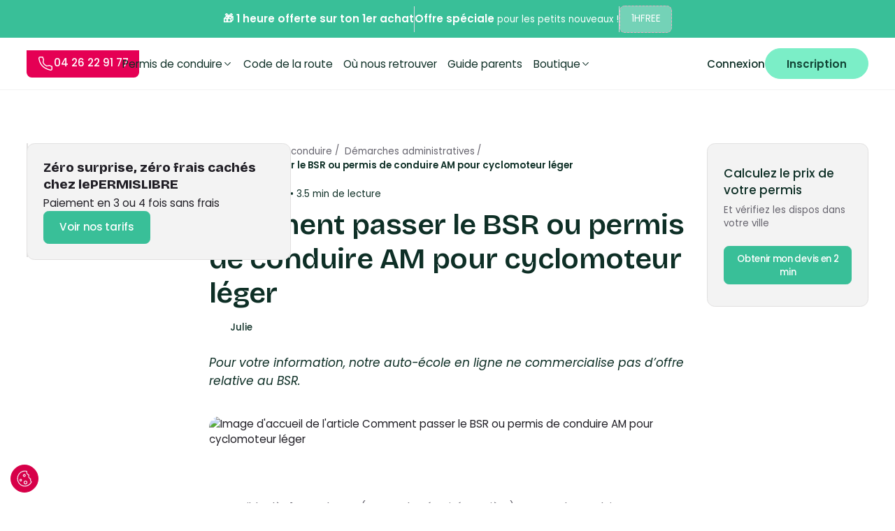

--- FILE ---
content_type: text/html
request_url: https://www.lepermislibre.fr/permis-conduire/demarches-administratives/comment-passer-bsr-permis-am
body_size: 164887
content:
<!DOCTYPE html><!-- This site was created in Webflow. https://webflow.com --><!-- Last Published: Fri Jan 16 2026 10:36:27 GMT+0000 (Coordinated Universal Time) --><html data-wf-domain="webflow.lepermislibre.fr" data-wf-page="67b6f3e8de1c57429a650a69" data-wf-site="67b6f3e8de1c57429a650941" lang="fr-FR" data-wf-collection="67b6f3e8de1c57429a650a73" data-wf-item-slug="comment-passer-bsr-permis-am"><head><meta charset="utf-8"/><title>Passer le BSR ou le permis de conduire AM pour cyclomoteur léger</title><meta content="Découvrez tout ce qu’il faut savoir si vous souhaitez passer le BSR, ou le permis de conduire AM (pour cyclomoteur léger)." name="description"/><meta content="Passer le BSR ou le permis de conduire AM pour cyclomoteur léger" property="og:title"/><meta content="Découvrez tout ce qu’il faut savoir si vous souhaitez passer le BSR, ou le permis de conduire AM (pour cyclomoteur léger)." property="og:description"/><meta content="https://www.lepermislibre.fr/67b6f3e8de1c57429a65096b/67b6f3e8de1c57429a6515ba_679bc1bf2c036c3986b60233_scooter.avif" property="og:image"/><meta content="Passer le BSR ou le permis de conduire AM pour cyclomoteur léger" property="twitter:title"/><meta content="Découvrez tout ce qu’il faut savoir si vous souhaitez passer le BSR, ou le permis de conduire AM (pour cyclomoteur léger)." property="twitter:description"/><meta content="https://www.lepermislibre.fr/67b6f3e8de1c57429a65096b/67b6f3e8de1c57429a6515ba_679bc1bf2c036c3986b60233_scooter.avif" property="twitter:image"/><meta property="og:type" content="website"/><meta content="summary_large_image" name="twitter:card"/><meta content="width=device-width, initial-scale=1" name="viewport"/><meta content="Webflow" name="generator"/><link href="https://www.lepermislibre.fr/67b6f3e8de1c57429a650941/css/lpl-by-ph-08c1e514bb4bfe4ab24a8fd5fa6f9.webflow.shared.332d79001.min.css" rel="stylesheet" type="text/css" integrity="sha384-My15ABg7tAqPTdbCQxLCOYEbfV/hwxv/+U7mcDvO5JTBwt0ta1oiUacUi/WMSjZI" crossorigin="anonymous"/><link href="https://fonts.googleapis.com" rel="preconnect"/><link href="https://fonts.gstatic.com" rel="preconnect" crossorigin="anonymous"/><script src="https://ajax.googleapis.com/ajax/libs/webfont/1.6.26/webfont.js" type="text/javascript"></script><script type="text/javascript">WebFont.load({  google: {    families: ["Lato:100,100italic,300,300italic,400,400italic,700,700italic,900,900italic","Open Sans:300,300italic,400,400italic,600,600italic,700,700italic,800,800italic","Oswald:200,300,400,500,600,700","Bricolage Grotesque:regular,500,600,700,800","Poppins:regular,italic,500,500italic,600,600italic,700,700italic,800,800italic"]  }});</script><script type="text/javascript">!function(o,c){var n=c.documentElement,t=" w-mod-";n.className+=t+"js",("ontouchstart"in o||o.DocumentTouch&&c instanceof DocumentTouch)&&(n.className+=t+"touch")}(window,document);</script><link href="https://www.lepermislibre.fr/67b6f3e8de1c57429a650941/67b6f3e8de1c57429a650a84_lpl-fav.png" rel="shortcut icon" type="image/x-icon"/><link href="https://www.lepermislibre.fr/678e401fcd403badf9145675/67a1f2e4e0e0795a1a58dd87_lpl_web.png" rel="apple-touch-icon"/><script type="application/ld+json">
{
  "@context": "https://schema.org",
  "@type": "BlogPosting",
  "headline": "Comment passer le BSR ou permis de conduire AM pour cyclomoteur léger",
  "description": "Vous souhaitez savoir comment passer le BSR pour conduire un scooter ou un quad ? Egalement connu sous le nom de permis AM, voici ce qu’il faut faire.",
  "url": "/blog/comment-passer-bsr-permis-am",
  "inLanguage": "fr-FR",
  "datePublished": "2025-07-29T12:24:01.193Z",
  "dateModified": "2025-07-29T12:13:32.593Z",
  "image": {
    "@type": "ImageObject",
    "url": "https://www.lepermislibre.fr/67b6f3e8de1c57429a65096b/67b6f3e8de1c57429a6515ba_679bc1bf2c036c3986b60233_scooter.avif",
    "caption": "Image d&#39;accueil de l&#39;article Comment passer le BSR ou permis de conduire AM pour cyclomoteur léger"
  },
  "author": {
    "@type": "Person",
    "name": "Julie",
    "description": "Julie est une vraie passionnée du code de la route et de la conduite ! Diplômée du Titre Professionnel ECSR, elle enseigne la sécurité routière depuis plusieurs années. Son truc ? Décortiquer les règles du permis de conduire et les rendre plus claires (et moins ennuyeuses !). Avec elle, le code n’a jamais été aussi accessible !",
    "jobTitle": "Cheffe de Projet Marketing",
    "image": {
      "@type": "ImageObject",
      "url": "https://www.lepermislibre.fr/67b6f3e8de1c57429a65096b/67b6f3e8de1c57429a651703_Picto%20300x300.avif"
    }
  },
  "publisher": {
    "@type": "Organization",
    "name": "lePERMISLIBRE",
    "logo": {
      "@type": "ImageObject",
      "url": "https://www.lepermislibre.fr/67b6f3e8de1c57429a650941/67b6f3e8de1c57429a650a9f_Logo-lepermislibre.avif"
    }
  },
  "articleSection": "Démarches administratives",
  "keywords": "CPF, permis de conduire, financement CPF, auto-école, formation permis",
  "about": {
    "@type": "Thing",
    "name": "Démarches administratives",
    "description": "Découvrez les démarches à effectuer pour passer votre permis : inscription, dossier auto-école, changement d&amp;rsquo;établissement, nouvelle présentation à l&amp;rsquo;examen, toutes les formalités administratives incontournables sont expliquées ici. Vous retrouverez ces conseils sur votre compte lePERMISLIBRE également, pour vous guider tout au long de votre formation. SOMMAIRE Inscription au permis : démarches et documents Changer d’auto-école &amp;hellip;"
  }
}
</script>
<script type="text/javascript">(function(){(function(e,r){var t=document.createElement("link");t.rel="preconnect";t.as="script";var n=document.createElement("link");n.rel="dns-prefetch";n.as="script";var i=document.createElement("script");i.id="spcloader";i.type="text/javascript";i["async"]=true;i.charset="utf-8";var o="https://sdk.privacy-center.org/"+e+"/loader.js?target_type=notice&target="+r;if(window.didomiConfig&&window.didomiConfig.user){var a=window.didomiConfig.user;var c=a.country;var d=a.region;if(c){o=o+"&country="+c;if(d){o=o+"&region="+d}}}t.href="https://sdk.privacy-center.org/";n.href="https://sdk.privacy-center.org/";i.src=o;var s=document.getElementsByTagName("script")[0];s.parentNode.insertBefore(t,s);s.parentNode.insertBefore(n,s);s.parentNode.insertBefore(i,s)})("02a8b0c1-7f6c-4984-8112-66772909a097","rd7eJtWd")})();</script>
<link rel="stylesheet" href="https://assets.slater.app/slater/12192/29347.css">
<!-- [Attributes by Finsweet] CMS Nest -->
<script defer src="https://cdn.jsdelivr.net/npm/@finsweet/attributes-cmsnest@1/cmsnest.js"></script>
<script defer src="https://assets.slater.app/slater/12192/30248.js"></script>
<script defer src="https://assets.slater.app/slater/12192/36596.js"></script>

<script>
(function() {
  function transformLink(anchor) {
    try {
      const url = new URL(anchor.href);
      if (url.hostname === "app.lepermislibre.fr" || url.hostname === "autoecole.lepermislibre.fr") {
        const sub = url.hostname.split(".")[0]; // "app" ou "autoecole"
        let suffix = url.pathname.replace(/^\/+/, "");
        if (url.search) suffix += url.search;
        const dataUrl = suffix ? `${sub}/${suffix}` : sub;

        // Mettre un href "factice" pour garder le style/hover
        anchor.setAttribute("href", "#");
        anchor.setAttribute("data-url", dataUrl);
      }
    } catch(e) {}
  }

  // Scanner immédiatement ce qui est déjà chargé
  document.querySelectorAll("a[href]").forEach(transformLink);

  // Observer ce qui arrive ensuite
  const observer = new MutationObserver(function(mutations) {
    for (const mutation of mutations) {
      mutation.addedNodes.forEach(node => {
        if (node.nodeType === 1) {
          if (node.tagName === "A" && node.hasAttribute("href")) {
            transformLink(node);
          }
          node.querySelectorAll?.("a[href]").forEach(transformLink);
        }
      });
    }
  });

  observer.observe(document.documentElement, { childList: true, subtree: true });

  // Gestion du clic
  document.addEventListener("click", function(e) {
    const link = e.target.closest("a[data-url]");
    if (link) {
      e.preventDefault();
      const dataUrl = link.getAttribute("data-url");
      let finalUrl;
      if (dataUrl.startsWith("app")) {
        finalUrl = "https://app.lepermislibre.fr/" + dataUrl.replace(/^app\/?/, "");
      } else if (dataUrl.startsWith("autoecole")) {
        finalUrl = "https://autoecole.lepermislibre.fr/" + dataUrl.replace(/^autoecole\/?/, "");
      }
      if (finalUrl) window.location.href = finalUrl;
    }
  });
})();
</script>

<link rel="canonical" href="https://www.lepermislibre.fr/permis-conduire/demarches-administratives/comment-passer-bsr-permis-am" />
<style>
.summary a {
  color: #0E2F26;
}

.summary a:hover {
  color: #39BF98;
}
.card-cta.is--blog, .article-cta {opacity:0}

</style>
<script>
  document.addEventListener('DOMContentLoaded', function () {
    // Fonction principale pour initialiser le TOC dès que la page est prête
    function initTOC() {
      // S'assurer que les éléments nécessaires sont présents
      const tocSection = document.querySelector('.section-toc');
      const contentSection = document.querySelector('.content-richtext');

      if (tocSection && contentSection) {
        generateTableOfContents();
        moveFirstParagraph(); // Déplacer le premier paragraphe vers .summary si nécessaire
      } else {
        // Observer si les éléments arrivent dynamiquement
        setupMutationObserver();
      }
    }
function setupMobileDropdown() {
  const tocToggle = document.querySelector('.toc-toggle');
  const tocList = document.querySelector('.section-toc .toc');

  if (tocToggle && tocList) {
    // État initial : forcer la fermeture
if (window.innerWidth < 992) {
  tocToggle.setAttribute('aria-expanded', 'false');
  tocList.hidden = true;
}


    // Listener de toggle
    tocToggle.addEventListener('click', () => {
      const isExpanded = tocToggle.getAttribute('aria-expanded') === 'true';
      tocToggle.setAttribute('aria-expanded', String(!isExpanded));
      tocList.hidden = isExpanded;
    });
  }
}


    // Fonction pour générer le TOC
    function generateTableOfContents() {
      const tocSection = document.querySelector('.section-toc');
      const tocList = document.querySelector('.section-toc .toc');

      if (!tocSection || !tocList) {
        return;
      }

      const contentSection = document.querySelector('.content-richtext');
      if (!contentSection) {
        return;
      }

      const headings = contentSection.querySelectorAll('h2');

      // Supprimer l'ancien sommaire s'il existe
      removeExistingSummary(contentSection);

      // Vider la liste TOC
      tocList.innerHTML = '';

      // Ajouter les IDs aux titres et créer la structure du sommaire
      const summaryItems = [];
      headings.forEach((heading) => {
        const headingText = heading.textContent.trim();
        const headingId = createUniqueId(headingText);

        heading.id = headingId; // Ajouter l'ID au titre
        summaryItems.push({
          text: headingText,
          id: headingId,
          level: heading.tagName
        });
      });

      // Remplir la section TOC
      fillTocSection(tocList, summaryItems);

      // Observer les titres dans le contenu pour mettre à jour le TOC
      observeHeadingsInTOC();

      // Calculer le temps de lecture
      calculateReadingTime(); // Calculer le temps de lecture
       setupMobileDropdown();
    }

    // Fonction pour déplacer le premier paragraphe dans .summary si nécessaire
    function moveFirstParagraph() {
      const contentSection = document.querySelector('.content-richtext');
      const summarySection = document.querySelector('.summary');

      // Vérifier si les sections sont présentes
      if (contentSection && summarySection) {
        // Récupérer tous les éléments h2, h3 et p dans le contenu
        const paragraphs = contentSection.querySelectorAll('p');
        const headings = contentSection.querySelectorAll('h2, h3');

        // Log de débogage
        console.log("Content Section:", contentSection);
        console.log("Paragraphs found:", paragraphs.length);
        console.log("Headings found:", headings.length);

        if (paragraphs.length > 0) {
          const firstParagraph = paragraphs[0];
          console.log("First Paragraph:", firstParagraph);

          // Vérifier s'il y a un titre avant le premier paragraphe
          const firstHeadingBeforeParagraph = Array.from(headings).some(heading => {
            // Vérifie si le titre se trouve avant le premier paragraphe
            const position = heading.compareDocumentPosition(firstParagraph);
            console.log("Heading position relative to first paragraph:", position);

            // Si le titre est avant le paragraphe, compareDocumentPosition() retourne Node.DOCUMENT_POSITION_FOLLOWING
            return position & Node.DOCUMENT_POSITION_FOLLOWING;
          });

          // Log de débogage
          console.log("First Heading Before Paragraph:", firstHeadingBeforeParagraph);

          // Si un titre précède le premier paragraphe, ne pas déplacer le paragraphe
          if (!firstHeadingBeforeParagraph) {
            const firstParagraphClone = firstParagraph.cloneNode(true); // Copier le premier paragraphe
            console.log("Moving paragraph to summary");

            // Vider .summary si nécessaire et y ajouter le clone du premier paragraphe
            summarySection.innerHTML = '';
            summarySection.appendChild(firstParagraphClone);

            // Supprimer le premier paragraphe du contenu
            firstParagraph.remove();
          }
        } else {
          console.log("No paragraphs found in .content-richtext");
        }
      } else {
        console.log(".content-richtext or .summary not found");
      }
    }

    // Fonction pour calculer le temps de lecture
    function calculateReadingTime() {
      const articleContent = document.querySelector('.content-richtext');

      if (articleContent) {
        const articleText = articleContent.textContent || articleContent.innerText;
        const wordCount = countWords(articleText);
        const readingSpeed = 225; // Vitesse moyenne (mots par minute)
        const readingTimeMinutes = wordCount / readingSpeed;
        const roundedTime = Math.round(readingTimeMinutes * 2) / 2; // Arrondi à 0.5 minutes

        const readingTimeElement = document.querySelector('#readingtime');
        if (readingTimeElement) {
          readingTimeElement.textContent = `${roundedTime} min`;
        }
      } else {
        console.error("Impossible de trouver le contenu de l'article");
      }
    }

    // Fonction pour compter les mots dans un texte
    function countWords(text) {
      const strippedText = text.replace(/<[^>]*>/g, ' ').replace(/\s+/g, ' ').trim();
      const words = strippedText.split(' ');
      return words.filter(word => word.length > 0).length;
    }

    // Fonction pour supprimer un ancien sommaire
    function removeExistingSummary(contentSection) {
      const allElements = contentSection.querySelectorAll('p, div, strong');
      for (let element of allElements) {
        const text = element.textContent.trim().toUpperCase();
        if (text === 'SOMMAIRE' || text.includes('SOMMAIRE')) {
          let nextElement = element.nextElementSibling;
          while (nextElement) {
            if (nextElement.tagName === 'UL' || nextElement.tagName === 'OL') {
              nextElement.remove();
              break;
            }
            if (nextElement.tagName.match(/^H[1-6]$/) ||
              (nextElement.tagName === 'P' && nextElement.textContent.trim())) {
              break;
            }
            nextElement = nextElement.nextElementSibling;
          }
          element.remove();
          break;
        }
      }
    }

    // Fonction pour créer un ID unique à partir du texte
    function createUniqueId(text) {
      return text.toLowerCase().replace(/[^a-z0-9]+/g, '-').replace(/(^-|-$)/g, '');
    }

    // Fonction pour remplir la section TOC avec les éléments
    function fillTocSection(tocList, summaryItems) {
      summaryItems.forEach(item => {
        const tocItem = document.createElement('li');
        tocItem.className = 'toc_item';

        const tocLink = document.createElement('a');
        tocLink.className = 'toc_link';
        tocLink.href = `#${item.id}`;
        tocLink.textContent = item.text;

        tocLink.addEventListener('click', (e) => {
          e.preventDefault();
          scrollToHeading(item.id);
        });

        tocItem.appendChild(tocLink);
        tocList.appendChild(tocItem);
      });
    }

    // Fonction pour faire défiler la page vers le titre
    function scrollToHeading(headingId) {
      const heading = document.getElementById(headingId);
      const nav = document.querySelector('nav');

      if (heading && nav) {
        const navHeight = nav.offsetHeight;
        const headingPosition = heading.getBoundingClientRect().top + window.pageYOffset;

        window.scrollTo({
          top: headingPosition - navHeight,
          behavior: 'smooth'
        });
      } else if (heading) {
        heading.scrollIntoView({ behavior: 'smooth' });
      }
    }

    // Fonction pour observer les titres dans le contenu et mettre à jour le TOC
    function observeHeadingsInTOC() {
      const tocLinks = document.querySelectorAll('.section-toc .toc_item a');
      const headings = document.querySelectorAll('.content-richtext h2');

      const tocMap = new Map();
      tocLinks.forEach(link => {
        const headingId = link.getAttribute('href').substring(1);
        tocMap.set(headingId, link);
      });

      let currentActiveId = null; // Suivi du titre actif actuel

      const options = {
        root: null,
        rootMargin: '0px 0px 64px 0px',
        threshold: 0
      };

      const observer = new IntersectionObserver((entries) => {
        let nextVisible = null;
        let currentVisible = null;

        entries.forEach(entry => {
          const heading = entry.target;
          const headingId = heading.id;

          // Si le titre est visible, on marque ce titre comme visible
          if (entry.isIntersecting) {
            // Vérifier si ce titre est actuellement visible pour être considéré comme le "nouveau" titre actif
            if (!currentVisible) {
              currentVisible = headingId;
            } else if (headingId !== currentActiveId) {
              nextVisible = headingId; // Suivre le titre suivant
            }
          }
        });

        // Si un titre est visible et que ce n'est pas encore marqué comme actif, on ajoute la classe
        if (currentVisible && currentVisible !== currentActiveId) {
          // On retire la classe du titre actif précédent
          if (currentActiveId) {
            tocMap.get(currentActiveId)?.classList.remove('is--active');
          }

          // On met à jour le titre actif
          tocMap.get(currentVisible)?.classList.add('is--active');
          currentActiveId = currentVisible; // Met à jour le titre actif
        }

        // Mettre à jour le titre suivant (si visible)
        if (nextVisible && nextVisible !== currentActiveId) {
          tocMap.get(nextVisible)?.classList.add('is--active');
          currentActiveId = nextVisible; // Mettre à jour à nouveau avec le titre suivant
        }
      }, options);

      headings.forEach(heading => {
        observer.observe(heading);
      });
    }

    // Fonction pour observer les mutations et ajuster le TOC si nécessaire
    function setupMutationObserver() {
      if (!document.body) {
        setTimeout(setupMutationObserver, 10);
        return;
      }

      const observer = new MutationObserver((mutations, obs) => {
        const tocSection = document.querySelector('.section-toc');
        const contentSection = document.querySelector('.content-richtext');

        if (tocSection && contentSection) {
          generateTableOfContents();
          obs.disconnect();
        }
      });

      observer.observe(document.body, { childList: true, subtree: true });
      setTimeout(() => observer.disconnect(), 10000);
    }
    

    // Initialiser le TOC dès que la page est prête
    initTOC();
  });

</script>
<!-- Finsweet Attributes -->
<script async type="module"
src="https://cdn.jsdelivr.net/npm/@finsweet/attributes@2/attributes.js"
fs-list
></script>
<script>
document.addEventListener("DOMContentLoaded", function() {
    // 1. CORRECTION DU PLURIEL "LIEUX"
    const titleStrong = document.querySelectorAll('.examen_title strong');
    titleStrong.forEach(el => {
        let text = el.textContent.trim();
        if (/^[01]\s+lieux\s+de\s+rendez-vous/i.test(text)) {
            el.textContent = text.replace(/lieux/i, 'lieu');
        }
    });

    // 2. GÉNÉRATION DU JSON-LD POUR LE BREADCRUMB
    // On cible les liens et le texte final (current) en ignorant les séparateurs "/"
    const breadcrumbLinks = document.querySelectorAll('.breadcrumb .breadcrumb_link:not(.w-condition-invisible), .breadcrumb .is--breadcrumb');
    
    if (breadcrumbLinks.length > 0) {
        const breadcrumbData = {
            "@context": "https://schema.org",
            "@type": "BreadcrumbList",
            "itemListElement": []
        };

        let position = 1;

        breadcrumbLinks.forEach((el) => {
            // On ignore les éléments qui ne sont que des séparateurs "/"
            if (el.textContent.trim() === "/") return;

            const name = el.textContent.trim();
            let href = el.href || "";

            // Si c'est le dernier élément (texte seul sans href), on prend l'URL de la page actuelle
            if (!href || href.includes('#')) {
                href = window.location.href;
            } else if (!href.startsWith('http')) {
                href = window.location.origin + el.getAttribute('href');
            }

            if (name && name !== "") {
                breadcrumbData.itemListElement.push({
                    "@type": "ListItem",
                    "position": position,
                    "name": name,
                    "item": href
                });
                position++;
            }
        });

        // Injection du script JSON-LD dans le head
        const script = document.createElement('script');
        script.type = 'application/ld+json';
        script.text = JSON.stringify(breadcrumbData);
        document.head.appendChild(script);
    }
});
</script>
</head><body data-ph-category="blog"><div class="page-wrapper"><div class="code"><div class="global-styles w-embed"><style>
  html { font-size: 1rem; }
  @media screen and (max-width:1920px) { html { font-size: 1rem; } }
  @media screen and (max-width:1440px) { html { font-size: calc(0.5125000000000002rem + 0.5416666666666665vw); } }
  @media screen and (max-width:960px) { html { font-size: calc(0.7505197505197505rem + 0.4158004158004158vw); } }
  @media screen and (max-width:479px) { html { font-size: calc(0.7494769874476988rem + 0.8368200836820083vw); } }


/* Make text look crisper and more legible in all browsers */
body {
  -webkit-font-smoothing: antialiased;
  -moz-osx-font-smoothing: grayscale;
  font-smoothing: antialiased;
  text-rendering: optimizeLegibility;
}

/* Focus state style for keyboard navigation for the focusable elements */
*[tabindex]:focus-visible,
  input[type="file"]:focus-visible {
   outline: 0.125rem solid #4d65ff;
   outline-offset: 0.125rem;
}

/* Set color style to inherit */
.inherit-color * {
    color: inherit;
}

/* Get rid of top margin on first element in any rich text element */
.w-richtext > :not(div):first-child, .w-richtext > div:first-child > :first-child {
  margin-top: 0 !important;
}

/* Get rid of bottom margin on last element in any rich text element */
.w-richtext>:last-child, .w-richtext ol li:last-child, .w-richtext ul li:last-child {
	margin-bottom: 0 !important;
}


/* Make sure containers never lose their center alignment */
.container-medium,.container-small, .container-large {
	margin-right: auto !important;
  margin-left: auto !important;
}

/* 
Make the following elements inherit typography styles from the parent and not have hardcoded values. 
Important: You will not be able to style for example "All Links" in Designer with this CSS applied.
Uncomment this CSS to use it in the project. Leave this message for future hand-off.
*/
/*
a,
.w-input,
.w-select,
.w-tab-link,
.w-nav-link,
.w-dropdown-btn,
.w-dropdown-toggle,
.w-dropdown-link {
  color: inherit;
  text-decoration: inherit;
  font-size: inherit;
}
*/

/* Apply "..." after 3 lines of text */
.text-style-3lines {
	display: -webkit-box;
	overflow: hidden;
	-webkit-line-clamp: 3;
	-webkit-box-orient: vertical;
}

/* Apply "..." after 2 lines of text */
.text-style-2lines {
	display: -webkit-box;
	overflow: hidden;
	-webkit-line-clamp: 2;
	-webkit-box-orient: vertical;
}

/* These classes are never overwritten */
.hide {
  display: none !important;
}

@media screen and (max-width: 991px) {
    .hide, .hide-tablet {
        display: none !important;
    }
}
  @media screen and (max-width: 767px) {
    .hide-mobile-landscape{
      display: none !important;
    }
}
  @media screen and (max-width: 479px) {
    .hide-mobile{
      display: none !important;
    }
}
 
.margin-0 {
  margin: 0rem !important;
}
  
.padding-0 {
  padding: 0rem !important;
}

.spacing-clean {
padding: 0rem !important;
margin: 0rem !important;
}

.margin-top {
  margin-right: 0rem !important;
  margin-bottom: 0rem !important;
  margin-left: 0rem !important;
}

.padding-top {
  padding-right: 0rem !important;
  padding-bottom: 0rem !important;
  padding-left: 0rem !important;
}
  
.margin-right {
  margin-top: 0rem !important;
  margin-bottom: 0rem !important;
  margin-left: 0rem !important;
}

.padding-right {
  padding-top: 0rem !important;
  padding-bottom: 0rem !important;
  padding-left: 0rem !important;
}

.margin-bottom {
  margin-top: 0rem !important;
  margin-right: 0rem !important;
  margin-left: 0rem !important;
}

.padding-bottom {
  padding-top: 0rem !important;
  padding-right: 0rem !important;
  padding-left: 0rem !important;
}

.margin-left {
  margin-top: 0rem !important;
  margin-right: 0rem !important;
  margin-bottom: 0rem !important;
}
  
.padding-left {
  padding-top: 0rem !important;
  padding-right: 0rem !important;
  padding-bottom: 0rem !important;
}
  
.margin-horizontal {
  margin-top: 0rem !important;
  margin-bottom: 0rem !important;
}

.padding-horizontal {
  padding-top: 0rem !important;
  padding-bottom: 0rem !important;
}

.margin-vertical {
  margin-right: 0rem !important;
  margin-left: 0rem !important;
}
  
.padding-vertical {
  padding-right: 0rem !important;
  padding-left: 0rem !important;
}

</style></div><div class="w-embed"><style>
.cardbold_title p:first-of-type {
	font-size: 1rem;
  color: var(--_theme---text-secondary)
}
.comparator_list-item:last-child {
    border-bottom: none;
}
.is-initialized {opacity:1!important}
.section-related:has(.w-dyn-empty) {
  display: none;
}
/* Pour les navigateurs basés sur WebKit (Chrome, Safari, Edge) */
.product_grid::-webkit-scrollbar {
  display: none;
}

/* Pour Firefox */
.product_grid {
  scrollbar-width: none;  /* Masque la scrollbar mais garde le défilement */
  -ms-overflow-style: none;  /* Pour Internet Explorer et Edge (anciennes versions) */
}
</style></div><div class="animation w-embed"><style>


/* Animation pour l'opacité */
@keyframes fadeIn {
  from {
    opacity: 0;
  }
  to {
    opacity: 1;
  }
}

/* Ligne contenant les items */
.hero_banner {
  animation: marquee 18s linear infinite; /* Animation fluide */
}


/* Animation marquee */
@keyframes marquee {
  0% {
    transform: translateX(0); /* Départ à la position initiale */
  }
  100% {
    transform: translateX(-100%); /* Défile jusqu'à la fin */
  }
}
.hidden {display:none}
/* HTML: <div class="loader"></div> */
.loader {
  width: 25px;
  padding: 4px;
  aspect-ratio: 1;
  border-radius: 50%;
  background: var(--rasberrypink--10);
  --_m: 
    conic-gradient(#0000 10%,#000),
    linear-gradient(#000 0 0) content-box;
  -webkit-mask: var(--_m);
          mask: var(--_m);
  -webkit-mask-composite: source-out;
          mask-composite: subtract;
  animation: l3 1s infinite linear;
}
@keyframes l3 {to{transform: rotate(1turn)}}
.input_list,
.loader.is--search {
  display: none;
}
.no_results {
  padding: 0.5rem;
  font-style: italic;
  color: #666;
}
.button:disabled {
  background-color: #ccc !important;
  color: #666 !important;
  cursor: not-allowed !important;
  opacity: 0.8 !important;
}

  .section-toc .toc-toggle[aria-expanded="true"] .toc-arrow {
    transform: rotate(180deg);
  }
</style></div></div><div class="announcement"><div class="text-weight-bold">🎁 1 heure offerte sur ton 1er achat</div><div class="announcement_split hide-mobile-landscape"></div><p><span class="text-weight-bold">Offre spéciale</span><span class="text-size-small"> pour les petits nouveaux !</span></p><div class="announcement_split hide-mobile-landscape"></div><div class="promolabel"><div class="announcement_label"><div class="text-block-2">1HFREE</div></div></div><a href="https://app.lepermislibre.fr/cart/create?product=2ecd6245-24de-4186-b60e-621a551a42e5&amp;discount=1HFREE" target="_blank" class="announcement_link w-inline-block"></a></div><div data-animation="default" class="navbar11_component w-nav" data-easing2="ease" data-easing="ease" data-collapse="medium" data-w-id="08894070-80d7-0dc6-cbb3-a084489aa7a5" role="banner" data-no-scroll="1" data-duration="400" id="navbar" data-doc-height="1"><div class="navbar11_container"><a href="/" aria-label="lien accueil" class="navbar11_logo-link w-nav-brand"><div class="w-embed"><svg width="100%" height="100%" viewBox="0 0 122 16" fill="none" xmlns="http://www.w3.org/2000/svg">
<path d="M68.4561 4.04675C71.387 3.90184 72.8769 5.4242 72.9492 5.49695C73.3096 5.88383 73.3092 6.48874 72.9248 6.85144C72.5404 7.2141 71.9876 7.16553 71.5791 6.82703C71.5287 6.7765 70.5431 5.86031 68.5273 5.95691C67.5185 6.00532 66.7741 6.29549 66.3896 6.75476C66.2215 6.94816 66.1246 7.16562 66.1006 7.43152C66.0766 7.5765 66.077 7.74578 66.125 7.91492C66.2932 8.49524 67.3744 8.66539 68.5518 8.71375L68.9365 8.73718C70.1862 8.78555 73.4779 8.93122 73.502 12.0018C73.5019 12.9447 73.1894 13.7428 72.5889 14.3231C71.5557 15.3387 69.9449 15.5077 69.0078 15.5077H68.8877C67.9744 15.5076 65.6444 15.3142 64.1309 13.743C63.7464 13.3562 63.7704 12.7754 64.1309 12.3885C64.4433 12.0502 65.1162 12.0017 65.4766 12.3885C65.5726 12.4852 65.6925 12.582 65.8125 12.6786C66.6775 13.3073 67.951 13.5489 68.9121 13.5731C69.9452 13.5973 70.8347 13.3562 71.2432 12.9452C71.3873 12.8001 71.5791 12.5579 71.5791 12.0018C71.5791 11.083 70.9065 10.7685 68.8643 10.6718L68.4795 10.6473C67.23 10.599 64.6114 10.478 64.251 8.22937C64.1069 7.21391 64.3472 6.27112 64.9238 5.54578C65.4525 4.91711 66.4618 4.14347 68.4561 4.04675ZM1.00879 4.02234C1.59433 4.02234 1.96925 4.38345 1.99414 4.98621V14.371C1.99414 15.048 1.63352 15.4598 1.00879 15.4598C0.360277 15.4597 0 15.0479 0 14.371V5.11023C7.7961e-05 4.43345 0.360347 4.0225 1.00879 4.02234ZM19.5107 4.02234C21.9856 4.02236 23.3066 5.30388 23.3066 7.64929C23.3066 10.0189 21.9612 11.2762 19.4863 11.2762H15.5938V14.371C15.5938 15.0479 15.2339 15.4597 14.6094 15.4598C13.9606 15.4598 13.5996 15.048 13.5996 14.371V5.11023C13.5997 4.43346 14.0082 4.02251 14.6807 4.02234H19.5107ZM33.4229 4.04675C34.0235 4.04677 34.4082 4.38539 34.4082 4.9657C34.4081 5.54581 34.0234 5.88463 33.4229 5.88464H26.9355V8.83386H32.1973C32.8219 8.83386 33.1825 9.19678 33.1826 9.75281C33.1826 10.3089 32.822 10.6718 32.1973 10.6718H26.9355V13.6219H33.4229C34.0235 13.622 34.4082 13.9606 34.4082 14.5409C34.4081 15.0969 34.0234 15.4598 33.4229 15.4598H25.998C25.3253 15.4598 24.917 15.048 24.917 14.371V5.13464C24.917 4.45765 25.3253 4.0468 25.998 4.04675H33.4229ZM41.8564 4.04675C44.3313 4.04675 45.6533 5.23184 45.6533 7.50476C45.6532 9.34213 44.812 10.5029 43.2744 10.9139V10.9374L45.4844 13.7186C45.6765 13.9603 45.7489 14.2019 45.749 14.4677C45.749 15.0721 45.3648 15.4597 44.7402 15.4598C44.3798 15.4598 44.0913 15.29 43.875 14.9999L40.9434 11.204H38.0117V14.371C38.0117 15.0479 37.6518 15.4597 37.0273 15.4598C36.3786 15.4598 36.0176 15.048 36.0176 14.371V5.13464C36.0176 4.45775 36.4261 4.04693 37.0986 4.04675H41.8564ZM58.8447 0.492065C59.5894 0.492206 60.0454 1.31389 59.6611 1.96667L54.2549 11.1552C53.8704 11.8322 53.5343 12.2196 52.8135 12.2196C52.1167 12.2196 51.7079 11.7601 51.3955 11.204L49.5938 8.08484L49.3291 14.4442C49.305 15.0969 48.9209 15.484 48.3203 15.4598C47.6957 15.4357 47.3589 15.0002 47.3828 14.3475L47.7676 5.03796C47.7916 4.5304 48.0318 4.1922 48.416 4.07117C48.416 4.07117 48.4646 4.04675 48.5127 4.04675C48.5606 4.02268 48.5845 4.02234 48.6084 4.02234C49.233 3.94981 49.6654 4.36088 49.9297 4.82019L52.8135 9.77722L57.3066 2.1366L58.0039 0.975464C58.1961 0.685471 58.5085 0.492065 58.8447 0.492065ZM61.2949 4.02234C61.9196 4.02234 62.2802 4.43332 62.2803 5.11023V14.371C62.2803 15.048 61.9196 15.4598 61.2949 15.4598C60.6464 15.4597 60.2861 15.0479 60.2861 14.371V5.11023C60.2862 4.43345 60.6465 4.02249 61.2949 4.02234ZM76.1201 4.02234C76.7448 4.02234 77.1054 4.43332 77.1055 5.11023V13.6219H83.3525C83.9532 13.6219 84.3379 13.9606 84.3379 14.5409C84.3378 15.0969 83.9531 15.4598 83.3525 15.4598H76.1924C75.5197 15.4598 75.1113 15.0479 75.1113 14.371V5.11023C75.1114 4.43346 75.4717 4.02251 76.1201 4.02234ZM86.8613 4.02234C87.4858 4.02245 87.8466 4.43341 87.8467 5.11023V14.371C87.8467 15.0479 87.4859 15.4597 86.8613 15.4598C86.2126 15.4598 85.8516 15.048 85.8516 14.371V5.11023C85.8516 4.43332 86.2126 4.02234 86.8613 4.02234ZM95.583 4.02234C98.1299 4.02234 99.331 5.0137 99.3311 7.14148C99.3311 8.27773 98.899 9.17222 97.9863 9.63171C97.9623 9.63171 97.9623 9.65613 97.9863 9.65613C99.1154 10.0914 99.668 11.0107 99.668 12.3163C99.6679 14.4439 98.4665 15.4597 95.9199 15.4598H90.6816C90.0089 15.4598 89.6006 15.048 89.6006 14.371V5.11023C89.6007 4.43332 90.0089 4.02234 90.6816 4.02234H95.583ZM106.996 4.04675C109.471 4.04675 110.793 5.23184 110.793 7.50476C110.793 9.34216 109.952 10.5029 108.414 10.9139V10.9374L110.648 13.7186C110.841 13.9603 110.913 14.2019 110.913 14.4677C110.913 15.072 110.529 15.4596 109.904 15.4598C109.544 15.4598 109.255 15.29 109.039 14.9999L106.083 11.204H103.152V14.371C103.152 15.0479 102.792 15.4598 102.167 15.4598C101.518 15.4598 101.157 15.048 101.157 14.371V5.13464C101.157 4.4576 101.566 4.04675 102.239 4.04675H106.996ZM121.005 4.04675C121.606 4.04678 121.99 4.3854 121.99 4.9657C121.99 5.5458 121.605 5.88462 121.005 5.88464H114.518V8.83386H119.779C120.404 8.83386 120.765 9.19678 120.765 9.75281C120.765 10.3089 120.404 10.6718 119.779 10.6718H114.518V13.6219H121.005C121.63 13.622 122.014 13.9606 121.99 14.5409C121.99 15.0969 121.605 15.4598 121.005 15.4598H113.58C112.907 15.4598 112.499 15.048 112.499 14.371V5.13464C112.499 4.45764 112.907 4.0468 113.58 4.04675H121.005ZM7.88086 6.94812C10.2114 6.94812 11.9896 8.64054 11.9658 10.6473V10.744C11.9658 11.4211 11.5335 11.8329 10.8848 11.8329H5.50293C5.71932 13.0174 6.65591 13.7664 7.95312 13.7665C8.81792 13.7665 9.49091 13.4286 9.89941 12.9452C10.1157 12.7034 10.3324 12.6063 10.5967 12.6063C11.1251 12.6064 11.4618 12.9447 11.4619 13.4764C11.4619 13.6699 11.4137 13.8638 11.2695 14.0331C10.5247 14.9277 9.37077 15.4354 7.95312 15.4354C5.31024 15.4353 3.55672 13.7185 3.55664 11.204C3.55664 8.66522 5.3101 6.94831 7.88086 6.94812ZM58.292 14.3231C58.316 15.0001 57.9554 15.4112 57.3066 15.4354C56.6579 15.4596 56.2496 15.0724 56.2256 14.3954L56.0811 10.7206L58.0518 7.38367L58.292 14.3231ZM91.6182 13.453H95.7998C97.0009 13.4529 97.6016 12.9928 97.6016 12.0741C97.6015 11.1555 96.9768 10.7207 95.7998 10.7206H91.6182V13.453ZM7.88086 8.61609C6.70371 8.61625 5.74321 9.29378 5.50293 10.3817H10.1875C9.94719 9.31784 9.0582 8.61609 7.88086 8.61609ZM15.5938 9.43835H19.2949C20.5681 9.4382 21.2646 8.83396 21.2646 7.64929C21.2646 6.51301 20.5681 5.8848 19.2949 5.88464H15.5938V9.43835ZM38.0361 9.19714H41.6641C42.9375 9.19714 43.6104 8.61626 43.6104 7.62488C43.6102 6.60951 42.9374 6.05359 41.6641 6.05359H38.0361V9.19714ZM103.176 9.19714H106.805C108.078 9.197 108.75 8.61614 108.75 7.62488C108.75 6.60963 108.078 6.05373 106.805 6.05359H103.176V9.19714ZM91.6182 8.68933H95.5107C96.712 8.68933 97.3133 8.27812 97.3135 7.38367C97.3135 6.48901 96.6881 6.05359 95.5107 6.05359H91.6182V8.68933Z" fill="currentcolor"/>
</svg></div></a><nav role="navigation" class="navbar9_menu w-nav-menu"><div class="navbar11_menu-links"><div data-delay="200" data-hover="false" class="navbar11_menu-dropdown w-dropdown"><div class="navbar11_dropdown-toggle w-dropdown-toggle"><div class="navbar_item">Permis de conduire</div><div class="dropdown-chevron w-embed"><svg width="100%" height="100%" viewBox="0 0 16 16" fill="none" xmlns="http://www.w3.org/2000/svg">
<path fill-rule="evenodd" clip-rule="evenodd" d="M3.47618 5.48954C3.67867 5.28126 4.00698 5.28126 4.20948 5.48954L7.99098 9.37909L11.7725 5.48954C11.975 5.28126 12.3033 5.28126 12.5058 5.48954C12.7083 5.69782 12.7083 6.03551 12.5058 6.24379L8.35763 10.5105C8.15513 10.7187 7.82682 10.7187 7.62433 10.5105L3.47618 6.24379C3.27369 6.03551 3.27369 5.69782 3.47618 5.48954Z" fill="currentcolor"/>
</svg></div></div><nav class="navbar11_dropdown-list w-dropdown-list"><div class="w-dyn-list"><div role="list" class="navbar11_dropdown-link-list w-dyn-items"><div role="listitem" class="link-item w-dyn-item"><a aria-label="lien dropown" href="/permis-conduire" class="navbar11_dropdown-link w-inline-block"><div class="navbar11_icon-wrapper"><img src="https://www.lepermislibre.fr/67b6f3e8de1c57429a65096b/67b6f3e8de1c57429a6516fd_IconStart.svg" loading="lazy" alt=""/></div><div class="navbar11_text-wrapper"><div class="text-weight-bold text-color-primary">Mon permis B</div><p class="text-size-small hide-mobile-landscape text-color-secondary">La seule auto-école à proposer du permis 100% sur mesure</p></div></a></div><div role="listitem" class="link-item w-dyn-item"><a aria-label="lien dropown" href="https://www.lepermislibre.fr/carte-cadeau" class="navbar11_dropdown-link w-inline-block"><div class="navbar11_icon-wrapper"><img src="https://www.lepermislibre.fr/67b6f3e8de1c57429a65096b/6903869b67778f20910eebd6_IconStart%20(1).svg" loading="lazy" alt=""/></div><div class="navbar11_text-wrapper"><div class="text-weight-bold text-color-primary">Carte cadeau  🔥</div><p class="text-size-small hide-mobile-landscape text-color-secondary">LA bonne idée cadeau !</p></div></a></div><div role="listitem" class="link-item w-dyn-item"><a aria-label="lien dropown" href="/financement-cpf-permis" class="navbar11_dropdown-link w-inline-block"><div class="navbar11_icon-wrapper"><img src="https://www.lepermislibre.fr/67b6f3e8de1c57429a65096b/67b6f3e8de1c57429a651700_IconStart.svg" loading="lazy" alt=""/></div><div class="navbar11_text-wrapper"><div class="text-weight-bold text-color-primary">Financement CPF</div><p class="text-size-small hide-mobile-landscape text-color-secondary">Limitez les frais de votre permis grâce au financement CPF</p></div></a></div><div role="listitem" class="link-item w-dyn-item"><a aria-label="lien dropown" href="https://autoecole.lepermislibre.fr/fr/prise-rdv" class="navbar11_dropdown-link w-inline-block"><div class="navbar11_icon-wrapper"><img src="https://www.lepermislibre.fr/67b6f3e8de1c57429a65096b/67b6f3e8de1c57429a6516ff_IconStart.svg" loading="lazy" alt=""/></div><div class="navbar11_text-wrapper"><div class="text-weight-bold text-color-primary">Prenez RDV avec un conseiller</div><p class="text-size-small hide-mobile-landscape text-color-secondary">Contact en 24h max ! </p></div></a></div><div role="listitem" class="link-item w-dyn-item"><a aria-label="lien dropown" href="https://aide.lepermislibre.fr/" class="navbar11_dropdown-link w-inline-block"><div class="navbar11_icon-wrapper"><img src="https://www.lepermislibre.fr/67b6f3e8de1c57429a65096b/67b6f3e8de1c57429a6516fe_IconStart.svg" loading="lazy" alt=""/></div><div class="navbar11_text-wrapper"><div class="text-weight-bold text-color-primary">FAQ</div><p class="text-size-small hide-mobile-landscape text-color-secondary">Nous répondons à vos questions</p></div></a></div></div></div></nav></div><div class="rel_offer"><a href="/code-route" aria-label="lien menu" class="navbar11_link w-nav-link">Code de la route</a></div><a href="/auto-ecole" aria-label="lien menu" class="navbar11_link w-nav-link">Où nous retrouver</a><a aria-label="lien-menu" href="/guide-parents" class="navbar11_link w-inline-block"><div>Guide parents</div></a><div data-delay="200" data-hover="false" class="navbar11_menu-dropdown is--boutique w-dropdown"><div class="navbar11_dropdown-toggle w-dropdown-toggle"><div class="navbar_item">Boutique</div><div class="dropdown-chevron w-embed"><svg width="100%" height="100%" viewBox="0 0 16 16" fill="none" xmlns="http://www.w3.org/2000/svg">
<path fill-rule="evenodd" clip-rule="evenodd" d="M3.47618 5.48954C3.67867 5.28126 4.00698 5.28126 4.20948 5.48954L7.99098 9.37909L11.7725 5.48954C11.975 5.28126 12.3033 5.28126 12.5058 5.48954C12.7083 5.69782 12.7083 6.03551 12.5058 6.24379L8.35763 10.5105C8.15513 10.7187 7.82682 10.7187 7.62433 10.5105L3.47618 6.24379C3.27369 6.03551 3.27369 5.69782 3.47618 5.48954Z" fill="currentcolor"/>
</svg></div></div><nav class="navbar11_dropdown-list is--tarif w-dropdown-list"><a href="/boutique" aria-label="lien menu tarif" class="navbar11_link w-nav-link">Je m&#x27;inscris au permis</a><a href="/tarifs" aria-label="lien menu tarif" class="navbar11_link w-nav-link">Tarifs</a></nav></div></div><div class="navbar11_menu-buttons"><a wized="" data-ph-button=" cta_nav_login" href="https://app.lepermislibre.fr/login" class="button is-icon link-10 is--menu w-inline-block right"><div>Connexion</div></a><a wized="signup" data-ph-button="cta_nav_signup" data-wf--button-link--variant="new" href="/boutique" class="button w-inline-block right"><div class="bouton">Inscription</div></a></div></nav><div class="navbar11_menu-button w-nav-button"><div data-w-id="1158a820-06e2-5375-8a00-c49add0ef35b"><a wized="" data-ph-button="open_menu" data-wf--button-link--variant="new" href="#" class="button w-inline-block right"><div class="bouton">Menu</div></a></div><div data-w-id="00f18039-1dbb-0cc4-9076-c5ea2515f19d" class="hidewebflow"><a wized="" data-ph-button="open_menu" data-wf--button-link--variant="new" href="#" class="button w-inline-block right"><div class="bouton">Fermer</div></a></div></div></div><a data-ph-button=" cta_nav_contact" href="https://autoecole.lepermislibre.fr/fr/prise-rdv" class="call_link w-inline-block"><div class="call_picto w-embed"><svg width="24" height="24" viewBox="0 0 24 24" fill="none" xmlns="http://www.w3.org/2000/svg">
<path fill-rule="evenodd" clip-rule="evenodd" d="M4.458 2L7.97921 2C8.27245 2 8.53498 2.18302 8.63821 2.45942L10.0045 6.11774C10.0497 6.23883 10.0612 6.37008 10.0377 6.49726L9.35303 10.1954C10.1945 12.1881 11.5844 13.5273 13.8897 14.7285L17.518 14.0205C17.6468 13.9954 17.78 14.007 17.9026 14.0541L21.5466 15.4524C21.8196 15.5572 22 15.8208 22 16.1149L22 19.5032C22 21.0398 20.6555 22.2869 19.0829 21.9423C16.2162 21.3142 10.9055 19.7177 7.1861 15.9723C3.62339 12.3846 2.42971 7.42858 2.02789 4.74967C1.79862 3.2211 3.016 2 4.458 2ZM7.49179 3.41799L4.458 3.41799C3.78302 3.41799 3.33334 3.95856 3.42024 4.53789C3.80773 7.1213 4.9414 11.7065 8.1818 14.9696C11.6068 18.4186 16.5857 19.9439 19.3822 20.5567C19.9965 20.6913 20.5919 20.2203 20.5919 19.5032L20.5919 16.6035L17.5888 15.4511L13.9198 16.167C13.7672 16.1968 13.609 16.1748 13.47 16.1046C10.753 14.7313 8.98918 13.1032 7.969 10.5349C7.91944 10.4102 7.90611 10.2738 7.93057 10.1417L8.61737 6.4318L7.49179 3.41799Z" fill="currentcolor"/>
</svg></div><div>04 26 22 91 77</div></a><button aria-label="lien consentement" class="label pink cookies"><div class="icon-1x1-medium w-embed"><svg fill="currentcolor" height="24" width="24" version="1.1" id="Layer_1" xmlns="http://www.w3.org/2000/svg" xmlns:xlink="http://www.w3.org/1999/xlink" viewBox="0 0 299.049 299.049" xml:space="preserve" stroke="currentcolor"><g id="SVGRepo_bgCarrier" stroke-width="0"></g><g id="SVGRepo_tracerCarrier" stroke-linecap="round" stroke-linejoin="round"></g><g id="SVGRepo_iconCarrier"> <g> <g> <g> <path d="M289.181,206.929c-13.5-12.186-18.511-31.366-12.453-48.699c1.453-4.159-0.94-8.686-5.203-9.82 c-27.77-7.387-41.757-38.568-28.893-64.201c2.254-4.492-0.419-9.898-5.348-10.837c-26.521-5.069-42.914-32.288-34.734-58.251 c1.284-4.074-1.059-8.414-5.178-9.57C184.243,1.867,170.626,0,156.893,0C74.445,0,7.368,67.076,7.368,149.524 s67.076,149.524,149.524,149.524c57.835,0,109.142-33.056,133.998-83.129C292.4,212.879,291.701,209.204,289.181,206.929z M156.893,283.899c-74.095,0-134.374-60.281-134.374-134.374S82.799,15.15,156.893,15.15c9.897,0,19.726,1.078,29.311,3.21 c-5.123,29.433,11.948,57.781,39.41,67.502c-9.727,29.867,5.251,62.735,34.745,74.752c-4.104,19.27,1.49,39.104,14.46,53.365 C251.758,256.098,207.229,283.899,156.893,283.899z"></path> <path d="M76.388,154.997c-13.068,0-23.7,10.631-23.7,23.701c0,13.067,10.631,23.7,23.7,23.7c13.067,0,23.7-10.631,23.7-23.7 C100.087,165.628,89.456,154.997,76.388,154.997z M76.388,187.247c-4.715,0-8.55-3.835-8.55-8.55s3.835-8.551,8.55-8.551 c4.714,0,8.55,3.836,8.55,8.551S81.102,187.247,76.388,187.247z"></path> <path d="M173.224,90.655c0-14.9-12.121-27.021-27.02-27.021s-27.021,12.121-27.021,27.021c0,14.898,12.121,27.02,27.021,27.02 C161.104,117.674,173.224,105.553,173.224,90.655z M134.334,90.655c0-6.545,5.325-11.871,11.871-11.871 c6.546,0,11.87,5.325,11.87,11.871s-5.325,11.87-11.87,11.87S134.334,97.199,134.334,90.655z"></path> <path d="M169.638,187.247c-19.634,0-35.609,15.974-35.609,35.61c0,19.635,15.974,35.61,35.609,35.61 c19.635,0,35.61-15.974,35.61-35.61C205.247,203.221,189.273,187.247,169.638,187.247z M169.638,243.315 c-11.281,0-20.458-9.178-20.458-20.46s9.178-20.46,20.458-20.46c11.281,0,20.46,9.178,20.46,20.46 S180.92,243.315,169.638,243.315z"></path> </g> </g> </g> </g></svg></div></button><div wized="sidebar" class="sidebar_element"><div wized="checkout_wrap" class="sidebar_wrap-2 is--open"><div wized="step_1" class="sidebar_step hide"><div class="sidebar_top-2 first"><img src="https://www.lepermislibre.fr/67b6f3e8de1c57429a650941/67b6f3e8de1c57429a650a9f_Logo-lepermislibre.avif" loading="lazy" alt="" class="logomobile"/><h3 class="heading-style-h4-2">Mon panier</h3><div wized="sidebar_close" class="sidebar_close w-embed"><svg width="24" height="24" viewBox="0 0 24 24" fill="none" xmlns="http://www.w3.org/2000/svg">
<path fill-rule="evenodd" clip-rule="evenodd" d="M5.07107 4.92893C5.42982 4.57018 6.01147 4.57018 6.37023 4.92893L12.1421 10.7008L17.914 4.92893C18.2728 4.57018 18.8545 4.57018 19.2132 4.92893C19.572 5.28768 19.572 5.86934 19.2132 6.22809L13.4413 12L19.2132 17.7719C19.572 18.1307 19.572 18.7123 19.2132 19.0711C18.8545 19.4298 18.2728 19.4298 17.914 19.0711L12.1421 13.2992L6.37023 19.0711C6.01147 19.4298 5.42982 19.4298 5.07107 19.0711C4.71232 18.7123 4.71232 18.1307 5.07107 17.7719L10.843 12L5.07107 6.22809C4.71232 5.86934 4.71232 5.28768 5.07107 4.92893Z" fill="#002117"/>
</svg></div></div><div class="sidebar_content first"><div class="sidebar_product-2"><div class="checkout_product"><div class="checkout_product_content"><div wized="produit_title" class="heading-style-h5-3">Le pack supra complet</div><div class="spacer-xsmall"></div><div class="flex-h"><div class="greendot-2"></div><div class="text-size-tiny-2">Commencez dès maintenant</div></div><div class="spacer-xsmall"></div><div class="flex-h"><a href="/boutique" class="w-inline-block"><div class="icon-1x1-large w-embed"><svg width="100%" height="100%" viewBox="0 0 40 40" fill="none" xmlns="http://www.w3.org/2000/svg">
<path fill-rule="evenodd" clip-rule="evenodd" d="M16.6667 11.5385V14.1026H23.3333V11.5385H16.6667ZM24.8718 14.1026V11.3846C24.8718 10.6199 24.2519 10 23.4872 10H16.5128C15.7481 10 15.1282 10.6199 15.1282 11.3846V14.1026H10.7692C10.3444 14.1026 10 14.447 10 14.8718C10 15.2966 10.3444 15.641 10.7692 15.641H29.2308C29.6556 15.641 30 15.2966 30 14.8718C30 14.447 29.6556 14.1026 29.2308 14.1026H24.8718ZM12.8205 18.2051C13.2453 18.2051 13.5897 18.5495 13.5897 18.9744V28.4615H26.4103V18.9744C26.4103 18.5495 26.7547 18.2051 27.1795 18.2051C27.6043 18.2051 27.9487 18.5495 27.9487 18.9744V28.6154C27.9487 29.3801 27.3288 30 26.5641 30H13.4359C12.6712 30 12.0513 29.3801 12.0513 28.6154V18.9744C12.0513 18.5495 12.3957 18.2051 12.8205 18.2051ZM17.9487 18.2051C18.3736 18.2051 18.7179 18.5495 18.7179 18.9744V25.1282C18.7179 25.553 18.3736 25.8974 17.9487 25.8974C17.5239 25.8974 17.1795 25.553 17.1795 25.1282V18.9744C17.1795 18.5495 17.5239 18.2051 17.9487 18.2051ZM22.0513 18.2051C22.4761 18.2051 22.8205 18.5495 22.8205 18.9744V25.1282C22.8205 25.553 22.4761 25.8974 22.0513 25.8974C21.6264 25.8974 21.2821 25.553 21.2821 25.1282V18.9744C21.2821 18.5495 21.6264 18.2051 22.0513 18.2051Z" fill="#211F26"/>
</svg></div></a><a wized="restart_checkout" href="#" class="w-inline-block"><div class="icon-1x1-large w-embed"><svg width="100%" height="100%" viewBox="0 0 40 40" fill="none" xmlns="http://www.w3.org/2000/svg">
<path fill-rule="evenodd" clip-rule="evenodd" d="M29.5388 16.4612C29.7935 16.2065 29.7765 15.7765 29.5009 15.5009L24.8423 10.8423C24.5666 10.5666 24.1367 10.5496 23.882 10.8043L13.0689 21.6174C12.7835 21.9028 12.6326 22.2991 12.6492 22.7194L12.8116 26.8257C12.8264 27.2007 13.1424 27.5167 13.5174 27.5316L17.6238 27.694C18.044 27.7106 18.4404 27.5596 18.7258 27.2742L29.5388 16.4612ZM28.0794 15.924L26.5422 17.4612L22.8819 13.8009L24.4191 12.2637L28.0794 15.924ZM21.9596 14.7232L25.6199 18.3835L17.7275 26.276C17.6867 26.3167 17.6301 26.3383 17.5701 26.3359L14.1428 26.2004L14.0072 22.7731C14.0049 22.713 14.0264 22.6564 14.0672 22.6156L21.9596 14.7232Z" fill="#211F26"/>
</svg></div></a></div></div><div class="checkout_right"><div class="checkout_figure"><img wized="produit_img_square" loading="lazy" alt="" src="https://www.lepermislibre.fr/plugins/Basic/assets/placeholder.60f9b1840c.svg" class="chekout_img"/></div><div class="spacer-tiny"></div><div class="checkout_pricing"><div wized="produit_prix" class="heading-style-h5-3 text-color-pink">709</div></div></div><div class="spacer-medium smaller"></div><ul role="list" class="benefits_list-2"><li wized="checkout_avantage">1 x le code de la route</li><li wized="dropdown_assurance" class="insurrance_item"><div data-delay="0" data-hover="false" class="insurrance_drop w-dropdown"><div class="insurrance_toggle w-dropdown-toggle"><div><strong>Pas d’heures sup’ à payer si vous ratez votre<br/>permis</strong></div><div class="inssurance_icon w-icon-dropdown-toggle"></div></div><nav class="drop_inssurance w-dropdown-list"><div>Souscription 12 mois requise, avec 30 heures minimum et moins de 15 heures déjà faites. Couvre l’échec à l&#x27;examen et la perte de permis. <a href="https://static.lepermislibre.fr/LicenseInsurance/Documents_Precontractuels.pdf" target="_blank">Détails disponibles ici</a>.</div></nav></div></li></ul></div></div><div class="spacer-medium smaller"></div><div class="spacer-xsmall"></div><div class="spacer-medium smaller"></div><div class="spacer-medium smaller"></div><div class="produit_pricing-2"><div class="pricing_title"><div class="heading-style-h4-2">Total</div><div class="heading-style-h4-2"><span wized="produit_prix">xx</span></div></div><div class="spacer-small"></div><div class="pricing_content"><div class="text-size-tiny-2">Payez en <span class="text-span-2">3X</span> <span wized="produit_prix_3fois">xxx</span>€ sans frais</div><div class="logo_wrap"><img loading="lazy" src="https://www.lepermislibre.fr/67b6f3e8de1c57429a650941/683488a4becf06ec2fce4a07_d54cad4a32f1ee3f62dfdc03eb14e13a_image%207.avif" alt="" class="produit_logo"/><img loading="lazy" src="https://www.lepermislibre.fr/67b6f3e8de1c57429a650941/683488a4becf06ec2fce4a12_dee56b477152d515e97acc26807d5480_image%208.avif" alt="" class="produit_logo"/></div><div class="text-size-tiny-2 text-style-muted">Ou achetez maintenant et payez plus tard</div></div></div></div><div class="sidebar_payment"><a wized="checkout_continue" data-ph-button="signup_cta" href="#" class="button-2 is-icon w-inline-block left"><div>Continuer mon inscription</div><div class="button_icon"></div></a><div class="checkout_badges"><div class="chekout_badge w-embed"><svg width="43" height="30" viewBox="0 0 43 30" fill="none" xmlns="http://www.w3.org/2000/svg">
<rect x="0.5" y="0.5" width="42" height="29" rx="5.5" fill="#FDFCFD" stroke="#DBD8E0"/>
<path d="M17.251 13.5566C17.8311 13.5567 18.3697 13.7436 18.8154 14.0615V13.709H20.3936V19.2227H18.8154V18.8701C18.3697 19.1881 17.8312 19.3749 17.251 19.375C15.7151 19.3749 14.47 18.0724 14.4697 16.4658C14.4698 14.8592 15.715 13.5567 17.251 13.5566ZM33.9004 13.5566C34.4808 13.5566 35.019 13.7435 35.4648 14.0615V13.709H37.043V19.2227H35.4648V18.8701C35.019 19.1881 34.4808 19.375 33.9004 19.375C32.3645 19.3749 31.1194 18.0724 31.1191 16.4658C31.1193 14.8592 32.3644 13.5567 33.9004 13.5566ZM38.7188 17.2666C39.2656 17.2667 39.709 17.7306 39.709 18.3027C39.709 18.8747 39.2656 19.3388 38.7188 19.3389C38.1718 19.3389 37.7285 18.8747 37.7285 18.3027C37.7285 17.7305 38.1718 17.2666 38.7188 17.2666ZM6.66406 11.25V19.2246H4.91406V11.25H6.66406ZM11.0322 11.25C11.0322 12.9764 10.3892 14.5826 9.24316 15.7764L11.6602 19.2246H9.5L6.87207 15.4766L7.55078 14.9453C8.67523 14.0641 9.32031 12.7174 9.32031 11.25H11.0322ZM13.8232 19.2227H12.1699V11.252H13.8232V19.2227ZM22.835 14.4268C23.1514 13.9961 23.741 13.709 24.3818 13.709V15.3135C24.3756 15.3134 24.3695 15.3125 24.3633 15.3125C23.7388 15.3125 22.8389 15.7799 22.8389 16.6484V19.2227H21.2188V13.709H22.835V14.4268ZM28.3145 13.5605C29.5858 13.5605 30.5614 14.4328 30.5615 15.7158V19.2227H28.9854V16.3135C28.9854 15.5093 28.5862 15.0762 27.8926 15.0762C27.2454 15.0762 26.708 15.4868 26.708 16.3252V19.2227H25.1172V13.709H26.6885V14.3301C27.0873 13.7653 27.6841 13.5606 28.3145 13.5605ZM17.3809 15.0479C16.5912 15.0479 15.9503 15.6825 15.9502 16.4658C15.9504 17.2491 16.5913 17.8848 17.3809 17.8848C18.1702 17.8844 18.8103 17.2489 18.8105 16.4658C18.8104 15.6827 18.1703 15.0482 17.3809 15.0479ZM34.0303 15.0479C33.2405 15.0479 32.6007 15.6825 32.6006 16.4658C32.6008 17.2491 33.2406 17.8848 34.0303 17.8848C34.8199 17.8847 35.4597 17.2491 35.46 16.4658C35.4598 15.6825 34.82 15.0479 34.0303 15.0479Z" fill="#65636D"/>
</svg></div><div class="chekout_badge w-embed"><svg width="44" height="30" viewBox="0 0 44 30" fill="none" xmlns="http://www.w3.org/2000/svg">
<rect x="0.5" y="0.5" width="43" height="29" rx="5.5" fill="#FDFCFD" stroke="#DBD8E0"/>
<path fill-rule="evenodd" clip-rule="evenodd" d="M13.3576 20.3228H10.692L8.69317 12.7405C8.5983 12.3917 8.39685 12.0833 8.10054 11.938C7.36105 11.5728 6.54618 11.2821 5.65723 11.1355V10.8436H9.95121C10.5438 10.8436 10.9883 11.2821 11.0624 11.7914L12.0995 17.2608L14.7638 10.8436H17.3552L13.3576 20.3228ZM18.8368 20.3228H16.3194L18.3923 10.8436H20.9097L18.8368 20.3228ZM24.1666 13.4696C24.2407 12.9591 24.6852 12.6672 25.2037 12.6672C26.0186 12.5939 26.9062 12.7405 27.647 13.1044L28.0915 11.0635C27.3507 10.7716 26.5358 10.625 25.7963 10.625C23.353 10.625 21.5751 11.938 21.5751 13.7603C21.5751 15.1466 22.8345 15.8745 23.7234 16.313C24.6852 16.7503 25.0555 17.0422 24.9815 17.4794C24.9815 18.1353 24.2407 18.4272 23.5012 18.4272C22.6122 18.4272 21.7233 18.2086 20.9097 17.8434L20.4652 19.8856C21.3542 20.2495 22.3159 20.3961 23.2049 20.3961C25.9445 20.4681 27.647 19.1564 27.647 17.1875C27.647 14.7081 24.1666 14.5628 24.1666 13.4696ZM36.4572 20.3228L34.4584 10.8436H32.3114C31.8669 10.8436 31.4224 11.1355 31.2743 11.5728L27.5729 20.3228H30.1644L30.6817 18.9378H33.8658L34.1621 20.3228H36.4572ZM32.6818 13.3964L33.4213 16.9689H31.3484L32.6818 13.3964Z" fill="#65636D"/>
</svg></div><div class="chekout_badge w-embed"><svg width="43" height="30" viewBox="0 0 43 30" fill="none" xmlns="http://www.w3.org/2000/svg">
<rect x="0.5" y="0.5" width="42" height="29" rx="5.5" fill="#BCBAC7" stroke="#DBD8E0"/>
<path d="M12.3535 11.6895V10.625H17.1592L18.2139 12.9629L19.2432 10.625H31.2373L32.4531 12.0059L33.7588 10.625H39.334L35.2979 15.1797L39.334 19.6953L33.6709 19.6836L32.415 18.2764L31.0752 19.6836H20.0488V18.5576L19.5771 19.6836H16.835L16.3623 18.5811V19.6836H11.0605L10.4639 18.2393H9.09863L8.50195 19.6836H3.68555L7.70898 10.625H11.8184L12.3535 11.6895ZM5.81934 18.4102H7.53516L8.1416 16.9541H11.4229L12.0293 18.4111H15.2334V13.3184L17.5156 18.4111H18.9082L21.1787 13.3184L21.1914 18.4111H22.748V11.9111H20.1895L18.29 16.3154L16.2285 11.9111H13.6572V18.0537L10.9883 11.9111H8.64062L5.81934 18.4102ZM24.1729 18.4072H30.4062L32.415 16.2549L34.3516 18.4072H36.376L33.4336 15.1787L36.376 11.9111H34.4395L32.4404 14.0391L30.5039 11.9111H24.1729V18.4072ZM31.4111 15.1533L29.6104 17.0615H25.7363V15.7666H29.1904V14.4434H25.7363V13.2559H29.6875L31.4111 15.1533ZM10.8623 15.6074H8.70215L9.78223 13.0107L10.8623 15.6074Z" fill="#FDFCFD"/>
</svg></div><div class="chekout_badge w-embed"><svg width="43" height="30" viewBox="0 0 43 30" fill="none" xmlns="http://www.w3.org/2000/svg">
<rect x="0.5" y="0.5" width="42" height="29" rx="5.5" fill="#FDFCFD" stroke="#DBD8E0"/>
<path d="M27.2456 6.25C31.8755 6.25022 35.6284 10.1135 35.6284 14.8789C35.6283 19.6442 31.8754 23.5076 27.2456 23.5078C25.1696 23.5078 23.2713 22.7288 21.8071 21.4424C20.343 22.7286 18.4454 23.5077 16.3696 23.5078C11.7396 23.5078 7.98593 19.6443 7.98584 14.8789C7.98584 10.1134 11.7396 6.25 16.3696 6.25C18.445 6.25007 20.3431 7.02766 21.8071 8.31348C23.2712 7.02752 25.17 6.25 27.2456 6.25Z" fill="#65636D"/>
<path d="M27.2446 6.25C31.8747 6.25 35.6284 10.1134 35.6284 14.8789C35.6283 19.6443 31.8746 23.5078 27.2446 23.5078C25.1689 23.5077 23.2712 22.7286 21.8071 21.4424C23.6086 19.8598 24.7524 17.5077 24.7524 14.8789C24.7524 12.2497 23.6091 9.89614 21.8071 8.31348C23.2711 7.02765 25.1692 6.25011 27.2446 6.25Z" fill="#8E8C99"/>
<path d="M21.8071 8.31396C23.6089 9.89655 24.7523 12.2494 24.7524 14.8784C24.7524 17.5074 23.6088 19.8602 21.8071 21.4429C20.0056 19.8602 18.8618 17.5073 18.8618 14.8784C18.8619 12.2495 20.0055 9.89655 21.8071 8.31396Z" fill="#BCBAC7"/>
</svg></div><div class="chekout_badge w-embed"><svg width="44" height="30" viewBox="0 0 44 30" fill="none" xmlns="http://www.w3.org/2000/svg">
<rect x="0.5" y="0.5" width="43" height="29" rx="5.5" fill="#FDFCFD" stroke="#DBD8E0"/>
<path fill-rule="evenodd" clip-rule="evenodd" d="M12.4459 19.0513H10.4902C10.3564 19.0513 10.2426 19.148 10.2217 19.2793L9.43076 24.2656C9.41504 24.364 9.49168 24.4527 9.59205 24.4527H10.5257C10.6595 24.4527 10.7733 24.356 10.7942 24.2244L11.0075 22.8796C11.0281 22.7479 11.1422 22.6513 11.2758 22.6513H11.8948C13.1831 22.6513 13.9265 22.0314 14.1208 20.8031C14.2082 20.2657 14.1245 19.8435 13.8713 19.5477C13.5934 19.2231 13.1004 19.0513 12.4459 19.0513ZM12.6715 20.8725C12.5646 21.5702 12.0284 21.5702 11.5099 21.5702H11.2148L11.4219 20.2671C11.4342 20.1884 11.5028 20.1304 11.5829 20.1304H11.7181C12.0713 20.1304 12.4044 20.1304 12.5766 20.3305C12.6792 20.45 12.7107 20.6273 12.6715 20.8725ZM18.2917 20.8501H17.3552C17.2754 20.8501 17.2065 20.9081 17.1942 20.9869L17.1527 21.2473L17.0872 21.153C16.8845 20.8604 16.4325 20.7626 15.9812 20.7626C14.9463 20.7626 14.0624 21.5419 13.8903 22.6352C13.8008 23.1805 13.928 23.7019 14.2391 24.0656C14.5245 24.4 14.9329 24.5393 15.4187 24.5393C16.2525 24.5393 16.715 24.0061 16.715 24.0061L16.6732 24.265C16.6574 24.3639 16.7341 24.4526 16.8338 24.4526H17.6774C17.8116 24.4526 17.9248 24.3559 17.9459 24.2243L18.4521 21.0372C18.4681 20.9392 18.3918 20.8501 18.2917 20.8501ZM16.9863 22.6625C16.8959 23.1944 16.4712 23.5515 15.9297 23.5515C15.6578 23.5515 15.4404 23.4648 15.3009 23.3005C15.1625 23.1373 15.1098 22.905 15.1539 22.6463C15.2383 22.1188 15.6701 21.7501 16.2034 21.7501C16.4693 21.7501 16.6855 21.8379 16.8279 22.0036C16.9705 22.1711 17.0272 22.4048 16.9863 22.6625ZM22.3383 20.85H23.2794C23.4112 20.85 23.4881 20.9969 23.4132 21.1044L20.2832 25.5968C20.2325 25.6696 20.149 25.7129 20.0598 25.7129H19.1199C18.9875 25.7129 18.9102 25.5647 18.9869 25.4569L19.9615 24.089L18.9249 21.0643C18.8891 20.9592 18.9671 20.85 19.0796 20.85H20.0044C20.1245 20.85 20.2305 20.9284 20.2652 21.0427L20.8153 22.8696L22.1133 20.9685C22.1641 20.8943 22.2486 20.85 22.3383 20.85Z" fill="#BCBAC7"/>
<path fill-rule="evenodd" clip-rule="evenodd" d="M32.5418 24.2654L33.3444 19.1879C33.3567 19.1091 33.4254 19.051 33.5052 19.0508H34.4087C34.5085 19.0508 34.5851 19.1397 34.5694 19.2381L33.7779 24.2242C33.7573 24.3558 33.6435 24.4525 33.5094 24.4525H32.7025C32.6027 24.4525 32.5261 24.3638 32.5418 24.2654ZM26.3952 19.051H24.4392C24.3056 19.051 24.1918 19.1478 24.1709 19.2791L23.38 24.2654C23.3642 24.3638 23.4409 24.4525 23.5408 24.4525H24.5444C24.6377 24.4525 24.7175 24.3849 24.732 24.2928L24.9564 22.8793C24.9771 22.7476 25.0912 22.6511 25.2247 22.6511H25.8435C27.132 22.6511 27.8753 22.0312 28.0697 20.8029C28.1574 20.2655 28.0731 19.8433 27.8201 19.5475C27.5423 19.2229 27.0497 19.051 26.3952 19.051ZM26.6208 20.8722C26.5141 21.57 25.9779 21.57 25.4592 21.57H25.1643L25.3717 20.2668C25.384 20.1882 25.452 20.1301 25.5324 20.1301H25.6676C26.0205 20.1301 26.354 20.1301 26.526 20.3303C26.6287 20.4497 26.6599 20.6271 26.6208 20.8722ZM32.2405 20.8499H31.3046C31.2242 20.8499 31.1559 20.9079 31.1439 20.9867L31.1024 21.2471L31.0367 21.1528C30.8339 20.8601 30.3822 20.7624 29.9309 20.7624C28.8959 20.7624 28.0124 21.5417 27.8402 22.635C27.751 23.1803 27.8777 23.7017 28.1888 24.0654C28.4747 24.3997 28.8826 24.5391 29.3684 24.5391C30.2022 24.5391 30.6646 24.0059 30.6646 24.0059L30.6229 24.2647C30.6071 24.3637 30.6837 24.4524 30.7842 24.4524H31.6274C31.7609 24.4524 31.8747 24.3557 31.8956 24.2241L32.4021 21.037C32.4175 20.9389 32.3409 20.8499 32.2405 20.8499ZM30.9352 22.6622C30.8453 23.1942 30.4201 23.5513 29.8785 23.5513C29.6071 23.5513 29.3893 23.4646 29.2497 23.3003C29.1112 23.1371 29.0592 22.9047 29.1028 22.6461C29.1876 22.1186 29.6189 21.7499 30.1522 21.7499C30.4182 21.7499 30.6343 21.8376 30.7768 22.0034C30.92 22.1709 30.9766 22.4046 30.9352 22.6622Z" fill="#BCBAC7"/>
<path d="M19.6835 17.2673L19.9239 15.7488L19.3884 15.7365H16.8311L18.6083 4.53168C18.6137 4.49785 18.6317 4.46631 18.6579 4.44392C18.6841 4.42152 18.7177 4.40918 18.7526 4.40918H23.0646C24.4962 4.40918 25.4841 4.70538 25.9999 5.29C26.2417 5.56426 26.3957 5.85085 26.4702 6.16625C26.5483 6.4972 26.5497 6.89258 26.4734 7.37482L26.4678 7.41002V7.719L26.7097 7.85523C26.9134 7.96264 27.0751 8.0856 27.1992 8.22639C27.4062 8.46087 27.54 8.7589 27.5965 9.11223C27.6548 9.47563 27.6355 9.90803 27.54 10.3976C27.4296 10.9607 27.2512 11.4512 27.0104 11.8525C26.7887 12.2223 26.5064 12.529 26.1714 12.7667C25.8514 12.9925 25.4712 13.164 25.0414 13.2737C24.6248 13.3815 24.15 13.4359 23.6292 13.4359H23.2936C23.0537 13.4359 22.8205 13.5219 22.6376 13.6759C22.4542 13.8332 22.3327 14.0479 22.2955 14.2829L22.2703 14.4196L21.8455 17.0958L21.8262 17.1941C21.8211 17.2253 21.8124 17.2408 21.7996 17.2513C21.788 17.2608 21.7715 17.2673 21.7554 17.2673H19.6835Z" fill="#E3DFE6"/>
<path d="M26.9385 7.4458C26.9257 7.52762 26.911 7.61126 26.8944 7.6972C26.3257 10.6002 24.3803 11.6031 21.8955 11.6031H20.6304C20.3266 11.6031 20.0705 11.8225 20.0232 12.1205L19.3754 16.2052L19.192 17.3629C19.1611 17.5586 19.3129 17.735 19.5114 17.735H21.7554C22.0211 17.735 22.2467 17.5431 22.2885 17.2825L22.3106 17.1691L22.7332 14.5033L22.7603 14.3571C22.8016 14.0957 23.0277 13.9037 23.2934 13.9037H23.629C25.803 13.9037 27.5049 13.0261 28.0023 10.4864C28.2101 9.42548 28.1025 8.53963 27.5527 7.9166C27.3863 7.72874 27.1799 7.57287 26.9385 7.4458Z" fill="#8E8C99"/>
<path d="M26.3435 7.21027C26.2567 7.18513 26.167 7.16227 26.075 7.14171C25.9826 7.1216 25.8879 7.10377 25.7905 7.08823C25.4493 7.03338 25.0756 7.00732 24.6752 7.00732H21.2954C21.2122 7.00732 21.1332 7.02606 21.0624 7.05989C20.9065 7.13439 20.7907 7.28113 20.7627 7.46076L20.0436 11.9888L20.0229 12.1208C20.0703 11.8228 20.3264 11.6034 20.6302 11.6034H21.8953C24.3801 11.6034 26.3256 10.6001 26.8942 7.69754C26.9112 7.6116 26.9255 7.52796 26.9383 7.44614C26.7945 7.37026 26.6386 7.30535 26.4708 7.25004C26.4295 7.23632 26.3868 7.22307 26.3435 7.21027Z" fill="#65636D"/>
<path d="M20.7623 7.46059C20.7904 7.28094 20.9063 7.13422 21.0621 7.06016C21.1334 7.02634 21.212 7.0076 21.2951 7.0076H24.675C25.0754 7.0076 25.4491 7.03365 25.7901 7.08851C25.8877 7.10405 25.9824 7.12187 26.0748 7.14198C26.1667 7.16256 26.2563 7.18541 26.3433 7.21055C26.3864 7.22335 26.4292 7.2366 26.471 7.24986C26.6388 7.30516 26.7947 7.37053 26.9385 7.44595C27.1078 6.37315 26.9372 5.64271 26.3539 4.98129C25.7107 4.25314 24.5499 3.94141 23.0646 3.94141H18.7525C18.4491 3.94141 18.1904 4.1608 18.1434 4.45929L16.3474 15.7793C16.3119 16.0032 16.4857 16.2053 16.7127 16.2053H19.375L20.0434 11.9886L20.7623 7.46059Z" fill="#BCBAC7"/>
</svg></div><div class="chekout_badge w-embed"><svg width="43" height="30" viewBox="0 0 43 30" fill="none" xmlns="http://www.w3.org/2000/svg">
<rect x="0.5" y="0.5" width="42" height="29" rx="5.5" fill="#FDFCFD" stroke="#DBD8E0"/>
<path d="M33.7822 17.899H33.8037L35.5977 13.3199H36.8574L32.9834 22.4996H31.7881L33.2285 19.2886L30.6855 13.3199H31.9463L33.7822 17.899ZM27.7197 13.1119C28.5763 13.112 29.2533 13.3498 29.75 13.8179C30.2466 14.2861 30.4921 14.9405 30.4922 15.7652V19.6978H29.3828V18.813H29.332C28.8496 19.5413 28.2161 19.9057 27.417 19.9058C26.7403 19.9058 26.1636 19.6978 25.71 19.2818C25.2636 18.8953 25.0121 18.3222 25.0264 17.7203C25.0265 17.0589 25.2715 16.539 25.7539 16.1451C26.2363 15.7512 26.884 15.5572 27.6904 15.5572C28.3814 15.5572 28.9433 15.6914 29.3896 15.9439V15.6685C29.3895 15.2601 29.2171 14.8735 28.915 14.606C28.6055 14.3237 28.2091 14.1677 27.7988 14.1675C27.1507 14.1675 26.6391 14.4502 26.2646 15.0152L25.2422 14.3531C25.7895 13.5281 26.618 13.1119 27.7197 13.1119ZM22.2246 10.3755C22.9662 10.3607 23.6863 10.651 24.2119 11.1861C25.2632 12.1969 25.3281 13.899 24.3418 14.9918C24.2987 15.0363 24.2551 15.081 24.2119 15.1255C23.6719 15.6533 23.0095 15.9214 22.2246 15.9214H20.3086V19.6978H19.1494V10.3755H22.2246ZM27.8711 16.524C27.403 16.524 27.0064 16.6432 26.6895 16.8736C26.3801 17.1039 26.2217 17.3936 26.2217 17.7427C26.2218 18.0547 26.366 18.3447 26.6035 18.523C26.8627 18.7309 27.18 18.8429 27.5039 18.8355C27.9935 18.8353 28.462 18.6345 28.8076 18.2779C29.1891 17.9064 29.3837 17.4676 29.3838 16.9625C29.0237 16.6652 28.5191 16.5166 27.8711 16.524ZM20.3086 14.7769H22.2539C22.6858 14.7917 23.1032 14.6129 23.3984 14.2935C24.0033 13.6469 23.9895 12.6064 23.3633 11.982C23.068 11.6847 22.6716 11.5211 22.2539 11.521H20.3086V14.7769Z" fill="#65636D"/>
<path d="M16.3057 15.1038C16.3057 14.7396 16.2769 14.3754 16.2193 14.0186H11.3296V16.0776H14.1309C14.0157 16.7392 13.6412 17.3339 13.0939 17.7055V19.0436H14.7646C15.744 18.1144 16.3057 16.7392 16.3057 15.1038Z" fill="#8E8C99"/>
<path d="M11.3302 20.337C12.7272 20.337 13.9083 19.8613 14.7652 19.0436L13.0945 17.7056C12.6264 18.0326 12.0287 18.2185 11.3302 18.2185C9.97632 18.2185 8.8313 17.2744 8.42083 16.0107H6.69971V17.3934C7.57827 19.1997 9.37141 20.337 11.3302 20.337Z" fill="#65636D"/>
<path d="M8.42085 16.0108C8.20478 15.3492 8.20478 14.6282 8.42085 13.9592V12.584H6.69946C5.9576 14.093 5.9576 15.877 6.69946 17.386L8.42085 16.0108Z" fill="#BCBAC7"/>
<path d="M11.3302 11.7512C12.0719 11.7363 12.7848 12.0262 13.3177 12.554L14.8012 11.0227C13.8578 10.1158 12.6192 9.61778 11.3302 9.63265C9.37141 9.63265 7.57827 10.7774 6.69971 12.5837L8.42083 13.9664C8.8313 12.6952 9.97632 11.7512 11.3302 11.7512Z" fill="#BCBAC7"/>
</svg></div></div></div></div><div wized="step_2" class="sidebar_step is--2"><div class="sidebar_top-2"><img src="https://www.lepermislibre.fr/67b6f3e8de1c57429a650941/67b6f3e8de1c57429a650a9f_Logo-lepermislibre.avif" loading="lazy" alt="" class="logomobile"/><h3 class="heading-style-h4-2">Je m’inscris</h3><div wized="sidebar_close" class="sidebar_close w-embed"><svg width="24" height="24" viewBox="0 0 24 24" fill="none" xmlns="http://www.w3.org/2000/svg">
<path fill-rule="evenodd" clip-rule="evenodd" d="M5.07107 4.92893C5.42982 4.57018 6.01147 4.57018 6.37023 4.92893L12.1421 10.7008L17.914 4.92893C18.2728 4.57018 18.8545 4.57018 19.2132 4.92893C19.572 5.28768 19.572 5.86934 19.2132 6.22809L13.4413 12L19.2132 17.7719C19.572 18.1307 19.572 18.7123 19.2132 19.0711C18.8545 19.4298 18.2728 19.4298 17.914 19.0711L12.1421 13.2992L6.37023 19.0711C6.01147 19.4298 5.42982 19.4298 5.07107 19.0711C4.71232 18.7123 4.71232 18.1307 5.07107 17.7719L10.843 12L5.07107 6.22809C4.71232 5.86934 4.71232 5.28768 5.07107 4.92893Z" fill="#002117"/>
</svg></div></div><div class="sidebar_content"><a wized="checkout_back" href="#" class="checkout_back w-inline-block"><div class="arrow_back w-embed"><svg width="16" height="16" viewBox="0 0 24 24" fill="none" xmlns="http://www.w3.org/2000/svg">
<path d="M19 12H5M5 12L12 19M5 12L12 5" stroke="currentcolor" stroke-width="2" stroke-linecap="round" stroke-linejoin="round"/>
</svg></div><div>Retour</div></a><div class="w-richtext"><p wized="checkout_title" class="heading-style-h5">On est ravi de vous voir ici 👋</p><p>Faites comme chez vous, on s’occupe de tout !</p><p class="text-size-small-4 margin-top margin-xsmall">Vous avez déjà un compte ? <a href="https://app.lepermislibre.fr/login" class="newlink-2">Se connecter</a></p></div><div class="spacer-medium smaller"></div><div class="step_list"><div wized="step_name_item" class="step_list_item-2 is--active"></div><div wized="step_email_item" class="step_list_item-2"></div><div wized="step_info_item" class="step_list_item-2"></div></div><div class="spacer-xsmall"></div><div wized="step_name" class="newcard-2 is--jade smaller"><div class="heading-style-h5-3">Faisons connaissance !</div><div class="spacer-xsmall"></div><div class="form_wrap w-form"><form id="email-form" name="email-form" data-name="Email Form" method="get" class="info_form is--hori" data-wf-page-id="67b6f3e8de1c57429a650a69" data-wf-element-id="0cb06e5c-7097-dc2d-0823-c0bb45a62db9"><div class="input_wrap_checkout"><div class="label_wrap"><div class="input_label-checkout w-embed"><svg width="16" height="17" viewBox="0 0 16 17" fill="none" xmlns="http://www.w3.org/2000/svg">
<path fill-rule="evenodd" clip-rule="evenodd" d="M5.76328 5.89874C5.76328 4.66794 6.76462 3.67017 7.99984 3.67017C9.23505 3.67017 10.2364 4.66794 10.2364 5.89874C10.2364 7.12955 9.23505 8.12732 7.99984 8.12732C6.76462 8.12732 5.76328 7.12955 5.76328 5.89874ZM9.96682 8.50042C10.7575 7.90593 11.2687 6.96181 11.2687 5.89874C11.2687 4.09987 9.80515 2.6416 7.99984 2.6416C6.19452 2.6416 4.73102 4.09987 4.73102 5.89874C4.73102 6.96181 5.24213 7.90593 6.03285 8.50042C4.06083 9.28051 2.6665 11.1988 2.6665 13.4416V14.1273C2.6665 14.4113 2.89758 14.6416 3.18263 14.6416C3.46768 14.6416 3.69876 14.4113 3.69876 14.1273V13.4416C3.69876 11.0747 5.62442 9.15589 7.99984 9.15589C10.3753 9.15589 12.3009 11.0747 12.3009 13.4416V14.1273C12.3009 14.4113 12.532 14.6416 12.817 14.6416C13.1021 14.6416 13.3332 14.4113 13.3332 14.1273V13.4416C13.3332 11.1988 11.9388 9.28051 9.96682 8.50042Z" fill="#1B1B21"/>
</svg></div><label for="name" class="input_label">Prénom*</label></div><input class="coupon_input-2 w-input" wized="input_name" maxlength="256" name="name" data-name="Name" placeholder="Votre prénom" type="text" id="name"/></div><div class="input_wrap_checkout"><div class="label_wrap"><div class="input_label-checkout w-embed"><svg width="16" height="17" viewBox="0 0 16 17" fill="none" xmlns="http://www.w3.org/2000/svg">
<path fill-rule="evenodd" clip-rule="evenodd" d="M5.76328 5.89874C5.76328 4.66794 6.76462 3.67017 7.99984 3.67017C9.23505 3.67017 10.2364 4.66794 10.2364 5.89874C10.2364 7.12955 9.23505 8.12732 7.99984 8.12732C6.76462 8.12732 5.76328 7.12955 5.76328 5.89874ZM9.96682 8.50042C10.7575 7.90593 11.2687 6.96181 11.2687 5.89874C11.2687 4.09987 9.80515 2.6416 7.99984 2.6416C6.19452 2.6416 4.73102 4.09987 4.73102 5.89874C4.73102 6.96181 5.24213 7.90593 6.03285 8.50042C4.06083 9.28051 2.6665 11.1988 2.6665 13.4416V14.1273C2.6665 14.4113 2.89758 14.6416 3.18263 14.6416C3.46768 14.6416 3.69876 14.4113 3.69876 14.1273V13.4416C3.69876 11.0747 5.62442 9.15589 7.99984 9.15589C10.3753 9.15589 12.3009 11.0747 12.3009 13.4416V14.1273C12.3009 14.4113 12.532 14.6416 12.817 14.6416C13.1021 14.6416 13.3332 14.4113 13.3332 14.1273V13.4416C13.3332 11.1988 11.9388 9.28051 9.96682 8.50042Z" fill="#1B1B21"/>
</svg></div><label for="name" class="input_label">Nom*</label></div><input class="coupon_input-2 w-input" wized="input_lastname" maxlength="256" name="name" data-name="Name" placeholder="Votre nom" type="text" id="name"/></div><div class="extra_info checkout notop">Notez vos informations telles qu’elles apparaissent sur votre CNI.</div></form><div class="w-form-done"><div>Thank you! Your submission has been received!</div></div><div class="w-form-fail"><div>Oops! Something went wrong while submitting the form.</div></div></div></div><div wized="step_email" class="newcard-2 smaller is--blue"><div class="heading-style-h5-3">Enchantés <span wized="user_name">{user_name}</span> !</div><div class="spacer-xsmall bigger"></div><div class="form_wrap w-form"><form id="email-form" name="email-form" data-name="Email Form" method="get" class="info_form is--hori" data-wf-page-id="67b6f3e8de1c57429a650a69" data-wf-element-id="0cb06e5c-7097-dc2d-0823-c0bb45a62dcf"><div class="input_wrap_checkout"><div class="label_wrap"><div class="input_label-checkout w-embed"><svg width="16" height="17" viewBox="0 0 16 17" fill="none" xmlns="http://www.w3.org/2000/svg">
<path fill-rule="evenodd" clip-rule="evenodd" d="M2.26373 5.63101C2.26373 5.21531 2.61079 4.87832 3.03892 4.87832H12.9614C13.3895 4.87832 13.7366 5.21531 13.7366 5.63101V11.6525C13.7366 12.0682 13.3895 12.4052 12.9614 12.4052H3.03892C2.61079 12.4052 2.26373 12.0682 2.26373 11.6525V5.63101ZM3.03892 3.9751C2.09704 3.9751 1.3335 4.71648 1.3335 5.63101V11.6525C1.3335 12.5671 2.09704 13.3084 3.03892 13.3084H12.9614C13.9033 13.3084 14.6668 12.5671 14.6668 11.6525V5.63101C14.6668 4.71648 13.9033 3.9751 12.9614 3.9751H3.03892ZM5.16611 6.46534C4.95567 6.3223 4.66566 6.372 4.51835 6.57633C4.37104 6.78066 4.42222 7.06226 4.63266 7.20529L7.73344 9.31282C7.89359 9.42167 8.10674 9.42167 8.26689 9.31282L11.3677 7.20529C11.5781 7.06226 11.6293 6.78066 11.482 6.57633C11.3347 6.372 11.0447 6.3223 10.8342 6.46534L8.00016 8.39158L5.16611 6.46534Z" fill="#1B1B21"/>
</svg></div><label for="name" class="input_label">E-mail du titulaire du compte*</label></div><input class="coupon_input-2 w-input" wized="input_email" maxlength="256" name="email" data-name="Email" placeholder="mail@mail.com" type="email" id="email"/></div><div class="input_wrap_checkout"><div class="label_wrap"><div class="input_label-checkout w-embed"><svg width="16" height="17" viewBox="0 0 16 17" fill="none" xmlns="http://www.w3.org/2000/svg">
<path fill-rule="evenodd" clip-rule="evenodd" d="M8.62857 4.11946C7.78243 4.9656 7.78244 6.33746 8.62857 7.18359C9.47471 8.02973 10.8466 8.02973 11.6927 7.18359C12.5388 6.33746 12.5388 4.9656 11.6927 4.11946C10.8466 3.27333 9.47471 3.27333 8.62857 4.11946ZM7.59567 7.50939C6.69651 6.27121 6.80511 4.52872 7.92146 3.41236C9.15812 2.1757 11.1631 2.1757 12.3998 3.41236C13.6365 4.64902 13.6365 6.65404 12.3998 7.8907C11.2834 9.00706 9.54095 9.11566 8.30277 8.2165L3.32527 13.194L4.38593 14.2547C4.58119 14.4499 4.58119 14.7665 4.38593 14.9618C4.19067 15.157 3.87409 15.157 3.67882 14.9618L2.26461 13.5476C2.06935 13.3523 2.06935 13.0357 2.26461 12.8404L7.59567 7.50939Z" fill="#1B1B21"/>
<path fill-rule="evenodd" clip-rule="evenodd" d="M4.15048 10.9548C4.34574 10.7596 4.66232 10.7596 4.85758 10.9548L6.2718 12.369C6.46706 12.5643 6.46706 12.8809 6.2718 13.0761C6.07654 13.2714 5.75995 13.2714 5.56469 13.0761L4.15048 11.6619C3.95522 11.4667 3.95522 11.1501 4.15048 10.9548Z" fill="#1B1B21"/>
</svg></div><label for="name" class="input_label">Mot de passe*</label></div><input class="coupon_input-2 w-input" wized="input_password" maxlength="256" name="password" data-name="Password" placeholder="●●●●●●●●" type="password" id="password"/><div class="extra_info checkout">Le mot de passe doit contenir au moins 8 caractères.</div></div><label class="w-checkbox flex-h is--full"><input type="checkbox" id="checkbox" name="checkbox" data-name="Checkbox" wized="cga_go" class="w-checkbox-input heckbox_cheeckout"/><span class="small-app nob w-form-label" for="checkbox">J’accepte les <a href="https://www.lepermislibre.fr/conditions-generales/candidat" target="_blank">CGU</a>, c&#x27;est parti !</span></label><label class="w-checkbox flex-h is--full"><input type="checkbox" id="checkbox" name="checkbox" data-name="Checkbox" wized="optin" class="w-checkbox-input heckbox_cheeckout"/><span class="small-app w-form-label" for="checkbox">Envoyez-moi des nouvelles sur ma formation</span></label></form><div class="w-form-done"><div>Thank you! Your submission has been received!</div></div><div class="w-form-fail"><div>Oops! Something went wrong while submitting the form.</div></div></div></div><div wized="step_info" class="newcard-2 smaller is--purple"><div class="heading-style-h5-3">Super, plus que les dernières infos  utiles pour nous aider à compléter votre dossier</div><div class="spacer-xsmall bigger"></div><div class="form_wrap w-form"><form id="email-form" name="email-form" data-name="Email Form" method="get" class="info_form is--hori" data-wf-page-id="67b6f3e8de1c57429a650a69" data-wf-element-id="0cb06e5c-7097-dc2d-0823-c0bb45a62dee"><div class="input_wrap_checkout full"><div class="label_wrap"><div class="input_label-checkout w-embed"><svg width="16" height="17" viewBox="0 0 16 17" fill="none" xmlns="http://www.w3.org/2000/svg">
<path fill-rule="evenodd" clip-rule="evenodd" d="M2.66667 11.1418C2.94281 11.1418 3.16667 11.3656 3.16667 11.6418V13.9751C3.16667 14.4353 3.53976 14.8084 4 14.8084H12C12.4602 14.8084 12.8333 14.4353 12.8333 13.9751V11.6418C12.8333 11.3656 13.0572 11.1418 13.3333 11.1418C13.6095 11.1418 13.8333 11.3656 13.8333 11.6418V13.9751C13.8333 14.9876 13.0125 15.8084 12 15.8084H4C2.98748 15.8084 2.16667 14.9876 2.16667 13.9751V11.6418C2.16667 11.3656 2.39052 11.1418 2.66667 11.1418Z" fill="#1B1B21"/>
<path fill-rule="evenodd" clip-rule="evenodd" d="M2 10.4751C2.27614 10.4751 2.5 10.2512 2.5 9.9751V9.30843C2.5 8.84819 2.8731 8.4751 3.33333 8.4751H12.6667C13.1269 8.4751 13.5 8.84819 13.5 9.30843V9.9751C13.5 10.2512 13.7239 10.4751 14 10.4751C14.2761 10.4751 14.5 10.2512 14.5 9.9751V9.30843C14.5 8.29591 13.6792 7.4751 12.6667 7.4751H3.33333C2.32081 7.4751 1.5 8.29591 1.5 9.30843V9.9751C1.5 10.2512 1.72386 10.4751 2 10.4751Z" fill="#1B1B21"/>
<path fill-rule="evenodd" clip-rule="evenodd" d="M8 5.4751C8.27614 5.4751 8.5 5.69896 8.5 5.9751L8.5 7.9751C8.5 8.25124 8.27614 8.4751 8 8.4751C7.72386 8.4751 7.5 8.25124 7.5 7.9751L7.5 5.9751C7.5 5.69896 7.72386 5.4751 8 5.4751Z" fill="#1B1B21"/>
<path fill-rule="evenodd" clip-rule="evenodd" d="M8.32582 1.59583L8 1.9751L7.67418 1.59583C7.86157 1.43485 8.13843 1.43485 8.32582 1.59583ZM8 2.6754C7.91456 2.76743 7.82033 2.87532 7.72656 2.99471C7.40625 3.40255 7.16667 3.8505 7.16667 4.2251C7.16667 4.71188 7.27613 5.02843 7.41546 5.21129C7.541 5.37607 7.72153 5.4751 8 5.4751C8.27847 5.4751 8.459 5.37607 8.58454 5.21129C8.72387 5.02843 8.83333 4.71188 8.83333 4.2251C8.83333 3.8505 8.59375 3.40255 8.27344 2.99471C8.17967 2.87532 8.08544 2.76743 8 2.6754ZM8.32628 2.35397C8.32636 2.3539 8.32636 2.3539 8.32628 2.35397ZM7.67418 1.59583C7.67428 1.59575 7.67418 1.59583 8 1.9751C8.32582 1.59583 8.32572 1.59575 8.32582 1.59583L8.32677 1.59665L8.32821 1.5979L8.33253 1.60165L8.3467 1.61412C8.35851 1.6246 8.37499 1.63938 8.39547 1.65819C8.43639 1.69576 8.49348 1.74957 8.56138 1.81727C8.69659 1.95209 8.87764 2.145 9.05989 2.37706C9.40625 2.81808 9.83333 3.49513 9.83333 4.2251C9.83333 4.84288 9.69692 5.40134 9.37997 5.81733C9.04924 6.25142 8.5631 6.4751 8 6.4751C7.4369 6.4751 6.95076 6.25142 6.62003 5.81733C6.30308 5.40134 6.16667 4.84288 6.16667 4.2251C6.16667 3.49513 6.59375 2.81808 6.94011 2.37706C7.12236 2.145 7.30341 1.95209 7.43862 1.81727C7.50652 1.74957 7.56361 1.69576 7.60453 1.65819C7.62501 1.63938 7.64149 1.6246 7.6533 1.61412L7.66747 1.60165L7.67179 1.5979L7.67323 1.59665L7.67418 1.59583Z" fill="#1B1B21"/>
<path fill-rule="evenodd" clip-rule="evenodd" d="M2 9.4751C2.27614 9.4751 2.5 9.69896 2.5 9.9751C2.5 10.8035 3.17157 11.4751 4 11.4751C4.82843 11.4751 5.5 10.8035 5.5 9.9751C5.5 9.69896 5.72386 9.4751 6 9.4751C6.27614 9.4751 6.5 9.69896 6.5 9.9751C6.5 11.3558 5.38071 12.4751 4 12.4751C2.61929 12.4751 1.5 11.3558 1.5 9.9751C1.5 9.69896 1.72386 9.4751 2 9.4751Z" fill="#1B1B21"/>
<path fill-rule="evenodd" clip-rule="evenodd" d="M6 9.4751C6.27614 9.4751 6.5 9.69896 6.5 9.9751C6.5 10.8035 7.17157 11.4751 8 11.4751C8.82843 11.4751 9.5 10.8035 9.5 9.9751C9.5 9.69896 9.72386 9.4751 10 9.4751C10.2761 9.4751 10.5 9.69896 10.5 9.9751C10.5 11.3558 9.38071 12.4751 8 12.4751C6.61929 12.4751 5.5 11.3558 5.5 9.9751C5.5 9.69896 5.72386 9.4751 6 9.4751Z" fill="#1B1B21"/>
<path fill-rule="evenodd" clip-rule="evenodd" d="M10 9.4751C10.2761 9.4751 10.5 9.69896 10.5 9.9751C10.5 10.8035 11.1716 11.4751 12 11.4751C12.8284 11.4751 13.5 10.8035 13.5 9.9751C13.5 9.69896 13.7239 9.4751 14 9.4751C14.2761 9.4751 14.5 9.69896 14.5 9.9751C14.5 11.3558 13.3807 12.4751 12 12.4751C10.6193 12.4751 9.5 11.3558 9.5 9.9751C9.5 9.69896 9.72386 9.4751 10 9.4751Z" fill="#1B1B21"/>
</svg></div><label for="name" class="input_label">Votre date de naissance*</label></div><input type="date" name="birthday" wized="input_birthdate" class="coupon_input-2 is--full"/></div><div class="input_wrap_checkout"><div class="label_wrap"><div class="input_label-checkout w-embed"><svg width="16" height="17" viewBox="0 0 16 17" fill="none" xmlns="http://www.w3.org/2000/svg">
<path fill-rule="evenodd" clip-rule="evenodd" d="M3.58079 7.33088C3.58079 4.88004 5.55926 2.89323 7.99984 2.89323C10.4404 2.89323 12.4189 4.88004 12.4189 7.33088C12.4189 7.88623 12.1619 8.59846 11.7158 9.39424C11.2765 10.1777 10.6848 10.9886 10.0839 11.7271C9.48445 12.4639 8.88373 13.119 8.43225 13.5904C8.26461 13.7654 8.11788 13.9148 7.99984 14.0332C7.8818 13.9148 7.73506 13.7654 7.56742 13.5904C7.11594 13.119 6.51523 12.4639 5.91574 11.7271C5.31484 10.9886 4.72316 10.1777 4.2839 9.39424C3.83774 8.59846 3.58079 7.88623 3.58079 7.33088ZM7.68523 15.009C7.68531 15.0091 7.68538 15.0092 7.99984 14.676L7.68523 15.009L7.99984 15.3084L8.3143 15.0092L7.99984 14.676C8.3143 15.0092 8.31421 15.0092 8.3143 15.0092L8.31556 15.008L8.31859 15.0051L8.32983 14.9943L8.37223 14.9533C8.40906 14.9176 8.46261 14.8653 8.53051 14.798C8.66629 14.6634 8.85958 14.4687 9.09123 14.2268C9.55404 13.7436 10.1724 13.0695 10.7919 12.308C11.4101 11.5483 12.0374 10.6919 12.5125 9.84468C12.9806 9.00973 13.3332 8.12773 13.3332 7.33088C13.3332 4.37296 10.9454 1.9751 7.99984 1.9751C5.05432 1.9751 2.6665 4.37296 2.6665 7.33088C2.6665 8.12773 3.01908 9.00973 3.48721 9.84468C3.96223 10.6919 4.58959 11.5483 5.20774 12.308C5.8273 13.0695 6.44563 13.7436 6.90844 14.2268C7.1401 14.4687 7.33338 14.6634 7.46916 14.798C7.53706 14.8653 7.59062 14.9176 7.62744 14.9533L7.66984 14.9943L7.68108 15.0051L7.68411 15.008L7.68523 15.009ZM6.93317 7.33088C6.93317 6.7393 7.41073 6.25972 7.99984 6.25972C8.58894 6.25972 9.0665 6.7393 9.0665 7.33088C9.0665 7.92246 8.58894 8.40204 7.99984 8.40204C7.41073 8.40204 6.93317 7.92246 6.93317 7.33088Z" fill="#1B1B21"/>
</svg></div><label for="name" class="input_label">Adresse*</label></div><input class="coupon_input-2 w-input" wized="input_address" maxlength="256" name="address" data-name="Address" placeholder="Où souhaitez-vous conduire ? " type="text" id="address"/><div class="extra_info checkout">Commencez à taper votre adresse</div></div><div class="input_wrap_checkout"><div class="label_wrap"><div class="input_label-checkout w-embed"><svg width="16" height="17" viewBox="0 0 16 17" fill="none" xmlns="http://www.w3.org/2000/svg">
<path fill-rule="evenodd" clip-rule="evenodd" d="M2.97168 1.9751L5.31915 1.9751C5.51464 1.9751 5.68966 2.09711 5.75848 2.28138L6.66935 4.72026C6.6995 4.80099 6.70714 4.88848 6.69144 4.97327L6.23503 7.43867C6.79601 8.76719 7.72262 9.65993 9.25948 10.4608L11.6783 9.98878C11.7642 9.97202 11.853 9.97977 11.9347 10.0111L14.3641 10.9434C14.5461 11.0132 14.6663 11.1889 14.6663 11.385L14.6663 13.6439C14.6663 14.6683 13.77 15.4997 12.7216 15.2699C10.8105 14.8512 7.26998 13.7869 4.79041 11.29C2.41527 8.89818 1.61948 5.59415 1.3516 3.80821C1.19875 2.78917 2.01034 1.9751 2.97168 1.9751ZM4.9942 2.92043L2.97168 2.92043C2.52169 2.92043 2.2219 3.28081 2.27983 3.66703C2.53816 5.3893 3.29394 8.44611 5.45421 10.6215C7.73752 12.9208 11.0568 13.9377 12.9212 14.3462C13.3306 14.436 13.7276 14.122 13.7276 13.6439L13.7276 11.7108L11.7255 10.9425L9.27955 11.4198C9.17778 11.4396 9.07235 11.425 8.9797 11.3782C7.16837 10.4627 5.99246 9.37726 5.31234 7.66506C5.2793 7.58188 5.27042 7.49096 5.28672 7.40289L5.74459 4.92963L4.9942 2.92043Z" fill="#1B1B21"/>
</svg></div><label for="name" class="input_label">Votre numéro de téléphone*</label></div><input class="coupon_input-2 w-input" wized="input_phone" maxlength="256" name="phone" data-name="Phone" placeholder="06 00 00 00 00" type="tel" id="phone"/></div></form><div class="w-form-done"><div>Thank you! Your submission has been received!</div></div><div class="w-form-fail"><div>Oops! Something went wrong while submitting the form.</div></div></div></div><div wized="step_info" class="spacer-xsmall"></div><div wized="step_info"><div wized="voucher_wrap" class="flex-h is--5"><a href="#" data-ix="toggle" wized="voucher_toggle" class="togglebutton w-inline-block"><div class="buttontoggle"></div></a><div class="small-app">Un code promo ou une carte cadeau a ajouter ?</div></div><div wized="voucher_wrap" class="coupon_wrap"><input placeholder="CODEPROMO" wized="voucher_input" class="coupon_input"/></div></div><div wized="step_info" class="spacer-xsmall"></div><div wized="step_info" class="spacer-xsmall"></div></div><div class="sidebar_payment"><a wized="checkout_next" data-ph-button="continue_cta" href="#" class="button-2 is-icon w-inline-block left"><div>Continuer mon inscription</div></a><a wized="checkout_start" data-ph-button="continue_cta" href="#" class="button-2 is-icon w-inline-block left"><div wized="registration_text">Passer au paiement</div><div wized="loader_inscription" class="petitloader is--btn"></div></a><a wized="continue_free" href="#" class="checkout_continueforfree w-inline-block"></a><div class="checkout_badges"><div class="embed w-embed"><svg width="296" height="21" viewBox="0 0 296 21" fill="none" xmlns="http://www.w3.org/2000/svg">
<rect x="0.097168" y="0.283691" width="20.6502" height="20.7165" fill="#25CB8F"/>
<rect x="22.4048" y="0.283691" width="20.6502" height="20.7165" fill="#25CB8F"/>
<rect x="44.7241" y="0.283691" width="20.6502" height="20.7165" fill="#25CB8F"/>
<rect x="67.0435" y="0.283691" width="20.6502" height="20.7165" fill="#25CB8F"/>
<rect x="89.3628" y="0.283691" width="20.6502" height="20.7165" fill="#E5E5E5"/>
<rect x="89.3628" y="0.283691" width="7.99362" height="20.7165" fill="#E5E5E5"/>
<path d="M15.0024 17.6577L10.5903 14.4058L13.7017 13.6089L15.0024 17.6577ZM12.269 9.17139H17.7466L13.3345 12.4019L10.6069 14.3843L6.17334 17.6147L7.85693 12.4019L3.42432 9.17139H8.90186L10.5854 3.9585L12.269 9.17139Z" fill="white"/>
<path d="M37.3101 17.6577L32.8979 14.4058L36.0093 13.6089L37.3101 17.6577ZM34.5884 9.17139H40.0659L35.6538 12.4019L32.9263 14.3843L28.4927 17.6147L30.1763 12.4019L25.7437 9.17139H31.2212L32.9048 3.9585L34.5884 9.17139Z" fill="white"/>
<path d="M59.2983 17.6577L54.8862 14.4058L57.9976 13.6089L59.2983 17.6577ZM56.5649 9.17139H62.0425L57.6304 12.4019L54.9028 14.3843L50.4692 17.6147L52.1528 12.4019L47.7202 9.17139H53.1978L54.8813 3.9585L56.5649 9.17139Z" fill="white"/>
<path d="M81.6069 17.6577L77.1948 14.4058L80.3071 13.6089L81.6069 17.6577ZM78.8853 9.17139H84.3628L79.9507 12.4019L77.2231 14.3843L72.7896 17.6147L74.4731 12.4019L70.0405 9.17139H75.5181L77.2017 3.9585L78.8853 9.17139Z" fill="white"/>
<path d="M103.939 17.6577L99.5269 14.4058L102.638 13.6089L103.939 17.6577ZM101.205 9.17139H106.682L102.27 12.4019L99.5425 14.3843L95.1089 17.6147L96.7925 12.4019L92.3599 9.17139H97.8374L99.521 3.9585L101.205 9.17139Z" fill="white"/>
<path d="M121.306 7.16609V9.96209H124.354V10.8621H121.306V13.7421H124.714V14.6421H120.214V6.26609H124.714V7.16609H121.306ZM129.918 14.6421L128.358 12.1941L126.858 14.6421H125.718L127.842 11.3781L125.718 8.06609H126.954L128.514 10.5021L130.002 8.06609H131.142L129.03 11.3181L131.154 14.6421H129.918ZM131.94 11.3421C131.94 10.6621 132.076 10.0701 132.348 9.56609C132.62 9.05409 132.996 8.65809 133.476 8.37809C133.964 8.09809 134.52 7.95809 135.144 7.95809C135.952 7.95809 136.616 8.15409 137.136 8.54609C137.664 8.93809 138.012 9.48209 138.18 10.1781H137.004C136.892 9.77809 136.672 9.46209 136.344 9.23009C136.024 8.99809 135.624 8.88209 135.144 8.88209C134.52 8.88209 134.016 9.09809 133.632 9.53009C133.248 9.95409 133.056 10.5581 133.056 11.3421C133.056 12.1341 133.248 12.7461 133.632 13.1781C134.016 13.6101 134.52 13.8261 135.144 13.8261C135.624 13.8261 136.024 13.7141 136.344 13.4901C136.664 13.2661 136.884 12.9461 137.004 12.5301H138.18C138.004 13.2021 137.652 13.7421 137.124 14.1501C136.596 14.5501 135.936 14.7501 135.144 14.7501C134.52 14.7501 133.964 14.6101 133.476 14.3301C132.996 14.0501 132.62 13.6541 132.348 13.1421C132.076 12.6301 131.94 12.0301 131.94 11.3421ZM145.757 11.1021C145.757 11.3101 145.745 11.5301 145.721 11.7621H140.465C140.505 12.4101 140.725 12.9181 141.125 13.2861C141.533 13.6461 142.025 13.8261 142.601 13.8261C143.073 13.8261 143.465 13.7181 143.777 13.5021C144.097 13.2781 144.321 12.9821 144.449 12.6141H145.625C145.449 13.2461 145.097 13.7621 144.569 14.1621C144.041 14.5541 143.385 14.7501 142.601 14.7501C141.977 14.7501 141.417 14.6101 140.921 14.3301C140.433 14.0501 140.049 13.6541 139.769 13.1421C139.489 12.6221 139.349 12.0221 139.349 11.3421C139.349 10.6621 139.485 10.0661 139.757 9.55409C140.029 9.04209 140.409 8.65009 140.897 8.37809C141.393 8.09809 141.961 7.95809 142.601 7.95809C143.225 7.95809 143.777 8.09409 144.257 8.36609C144.737 8.63809 145.105 9.01409 145.361 9.49409C145.625 9.96609 145.757 10.5021 145.757 11.1021ZM144.629 10.8741C144.629 10.4581 144.537 10.1021 144.353 9.80609C144.169 9.50209 143.917 9.27409 143.597 9.12209C143.285 8.96209 142.937 8.88209 142.553 8.88209C142.001 8.88209 141.529 9.05809 141.137 9.41009C140.753 9.76209 140.533 10.2501 140.477 10.8741H144.629ZM148.411 5.76209V14.6421H147.319V5.76209H148.411ZM151.484 5.76209V14.6421H150.392V5.76209H151.484ZM159.465 11.1021C159.465 11.3101 159.453 11.5301 159.429 11.7621H154.173C154.213 12.4101 154.433 12.9181 154.833 13.2861C155.241 13.6461 155.733 13.8261 156.309 13.8261C156.781 13.8261 157.173 13.7181 157.485 13.5021C157.805 13.2781 158.029 12.9821 158.157 12.6141H159.333C159.157 13.2461 158.805 13.7621 158.277 14.1621C157.749 14.5541 157.093 14.7501 156.309 14.7501C155.685 14.7501 155.125 14.6101 154.629 14.3301C154.141 14.0501 153.757 13.6541 153.477 13.1421C153.197 12.6221 153.057 12.0221 153.057 11.3421C153.057 10.6621 153.193 10.0661 153.465 9.55409C153.737 9.04209 154.117 8.65009 154.605 8.37809C155.101 8.09809 155.669 7.95809 156.309 7.95809C156.933 7.95809 157.485 8.09409 157.965 8.36609C158.445 8.63809 158.813 9.01409 159.069 9.49409C159.333 9.96609 159.465 10.5021 159.465 11.1021ZM158.337 10.8741C158.337 10.4581 158.245 10.1021 158.061 9.80609C157.877 9.50209 157.625 9.27409 157.305 9.12209C156.993 8.96209 156.645 8.88209 156.261 8.88209C155.709 8.88209 155.237 9.05809 154.845 9.41009C154.461 9.76209 154.241 10.2501 154.185 10.8741H158.337ZM164.23 7.94609C165.03 7.94609 165.678 8.19009 166.174 8.67809C166.67 9.15809 166.918 9.85409 166.918 10.7661V14.6421H165.838V10.9221C165.838 10.2661 165.674 9.76609 165.346 9.42209C165.018 9.07009 164.57 8.89409 164.002 8.89409C163.426 8.89409 162.966 9.07409 162.622 9.43409C162.286 9.79409 162.118 10.3181 162.118 11.0061V14.6421H161.026V8.06609H162.118V9.00209C162.334 8.66609 162.626 8.40609 162.994 8.22209C163.37 8.03809 163.782 7.94609 164.23 7.94609ZM170.154 8.96609V12.8421C170.154 13.1621 170.222 13.3901 170.358 13.5261C170.494 13.6541 170.73 13.7181 171.066 13.7181H171.87V14.6421H170.886C170.278 14.6421 169.822 14.5021 169.518 14.2221C169.214 13.9421 169.062 13.4821 169.062 12.8421V8.96609H168.21V8.06609H169.062V6.41009H170.154V8.06609H171.87V8.96609H170.154Z" fill="#65636D"/>
<path d="M182.162 12.7101V11.8821L186.374 6.05009H187.682V11.7621H188.882V12.7101H187.682V14.6421H186.602V12.7101H182.162ZM186.65 7.19009L183.422 11.7621H186.65V7.19009ZM190.621 14.7141C190.413 14.7141 190.237 14.6421 190.093 14.4981C189.949 14.3541 189.877 14.1781 189.877 13.9701C189.877 13.7621 189.949 13.5861 190.093 13.4421C190.237 13.2981 190.413 13.2261 190.621 13.2261C190.821 13.2261 190.989 13.2981 191.125 13.4421C191.269 13.5861 191.341 13.7621 191.341 13.9701C191.341 14.1781 191.269 14.3541 191.125 14.4981C190.989 14.6421 190.821 14.7141 190.621 14.7141ZM192.468 12.7101V11.8821L196.68 6.05009H197.988V11.7621H199.188V12.7101H197.988V14.6421H196.908V12.7101H192.468ZM196.956 7.19009L193.728 11.7621H196.956V7.19009ZM204.659 3.33809L201.371 16.6821H200.291L203.567 3.33809H204.659ZM211.758 6.91409H207.546V9.65009C207.73 9.39409 208.002 9.18609 208.362 9.02609C208.722 8.85809 209.11 8.77409 209.526 8.77409C210.19 8.77409 210.73 8.91409 211.146 9.19409C211.562 9.46609 211.858 9.82209 212.034 10.2621C212.218 10.6941 212.31 11.1541 212.31 11.6421C212.31 12.2181 212.202 12.7341 211.986 13.1901C211.77 13.6461 211.438 14.0061 210.99 14.2701C210.55 14.5341 210.002 14.6661 209.346 14.6661C208.506 14.6661 207.826 14.4501 207.306 14.0181C206.786 13.5861 206.47 13.0101 206.358 12.2901H207.426C207.53 12.7461 207.75 13.1021 208.086 13.3581C208.422 13.6141 208.846 13.7421 209.358 13.7421C209.99 13.7421 210.466 13.5541 210.786 13.1781C211.106 12.7941 211.266 12.2901 211.266 11.6661C211.266 11.0421 211.106 10.5621 210.786 10.2261C210.466 9.88209 209.994 9.71009 209.37 9.71009C208.946 9.71009 208.574 9.81409 208.254 10.0221C207.942 10.2221 207.714 10.4981 207.57 10.8501H206.538V5.95409H211.758V6.91409ZM223.508 16.8741C222.74 16.1221 222.14 15.1661 221.708 14.0061C221.284 12.8461 221.072 11.5941 221.072 10.2501C221.072 8.87409 221.296 7.59009 221.744 6.39809C222.2 5.19809 222.848 4.21009 223.688 3.43409H224.828V3.54209C223.932 4.38209 223.256 5.39409 222.8 6.57809C222.352 7.75409 222.128 8.97809 222.128 10.2501C222.128 11.4901 222.34 12.6741 222.764 13.8021C223.196 14.9301 223.824 15.9181 224.648 16.7661V16.8741H223.508ZM232.509 10.7181H229.953V13.3101H228.933V10.7181H226.389V9.79409H228.933V7.19009H229.953V9.79409H232.509V10.7181ZM234.268 13.7661C235.284 12.9501 236.08 12.2821 236.656 11.7621C237.232 11.2341 237.716 10.6861 238.108 10.1181C238.508 9.54209 238.708 8.97809 238.708 8.42609C238.708 7.90609 238.58 7.49809 238.324 7.20209C238.076 6.89809 237.672 6.74609 237.112 6.74609C236.568 6.74609 236.144 6.91809 235.84 7.26209C235.544 7.59809 235.384 8.05009 235.36 8.61809H234.304C234.336 7.72209 234.608 7.03009 235.12 6.54209C235.632 6.05409 236.292 5.81009 237.1 5.81009C237.924 5.81009 238.576 6.03809 239.056 6.49409C239.544 6.95009 239.788 7.57809 239.788 8.37809C239.788 9.04209 239.588 9.69009 239.188 10.3221C238.796 10.9461 238.348 11.4981 237.844 11.9781C237.34 12.4501 236.696 13.0021 235.912 13.6341H240.04V14.5461H234.268V13.7661ZM241.159 12.7101V11.8821L245.371 6.05009H246.679V11.7621H247.879V12.7101H246.679V14.6421H245.599V12.7101H241.159ZM245.647 7.19009L242.419 11.7621H245.647V7.19009ZM249.089 10.2141C249.089 8.83809 249.313 7.76609 249.761 6.99809C250.209 6.22209 250.993 5.83409 252.113 5.83409C253.225 5.83409 254.005 6.22209 254.453 6.99809C254.901 7.76609 255.125 8.83809 255.125 10.2141C255.125 11.6141 254.901 12.7021 254.453 13.4781C254.005 14.2541 253.225 14.6421 252.113 14.6421C250.993 14.6421 250.209 14.2541 249.761 13.4781C249.313 12.7021 249.089 11.6141 249.089 10.2141ZM254.045 10.2141C254.045 9.51809 253.997 8.93009 253.901 8.45009C253.813 7.96209 253.625 7.57009 253.337 7.27409C253.057 6.97809 252.649 6.83009 252.113 6.83009C251.569 6.83009 251.153 6.97809 250.865 7.27409C250.585 7.57009 250.397 7.96209 250.301 8.45009C250.213 8.93009 250.169 9.51809 250.169 10.2141C250.169 10.9341 250.213 11.5381 250.301 12.0261C250.397 12.5141 250.585 12.9061 250.865 13.2021C251.153 13.4981 251.569 13.6461 252.113 13.6461C252.649 13.6461 253.057 13.4981 253.337 13.2021C253.625 12.9061 253.813 12.5141 253.901 12.0261C253.997 11.5381 254.045 10.9341 254.045 10.2141ZM256.745 10.2141C256.745 8.83809 256.969 7.76609 257.417 6.99809C257.865 6.22209 258.649 5.83409 259.769 5.83409C260.881 5.83409 261.661 6.22209 262.109 6.99809C262.557 7.76609 262.781 8.83809 262.781 10.2141C262.781 11.6141 262.557 12.7021 262.109 13.4781C261.661 14.2541 260.881 14.6421 259.769 14.6421C258.649 14.6421 257.865 14.2541 257.417 13.4781C256.969 12.7021 256.745 11.6141 256.745 10.2141ZM261.701 10.2141C261.701 9.51809 261.653 8.93009 261.557 8.45009C261.469 7.96209 261.281 7.57009 260.993 7.27409C260.713 6.97809 260.305 6.83009 259.769 6.83009C259.225 6.83009 258.809 6.97809 258.521 7.27409C258.241 7.57009 258.053 7.96209 257.957 8.45009C257.869 8.93009 257.825 9.51809 257.825 10.2141C257.825 10.9341 257.869 11.5381 257.957 12.0261C258.053 12.5141 258.241 12.9061 258.521 13.2021C258.809 13.4981 259.225 13.6461 259.769 13.6461C260.305 13.6461 260.713 13.4981 260.993 13.2021C261.281 12.9061 261.469 12.5141 261.557 12.0261C261.653 11.5381 261.701 10.9341 261.701 10.2141ZM267.491 11.3301C267.491 10.6581 267.627 10.0701 267.899 9.56609C268.171 9.05409 268.543 8.65809 269.015 8.37809C269.495 8.09809 270.027 7.95809 270.611 7.95809C271.187 7.95809 271.687 8.08209 272.111 8.33009C272.535 8.57809 272.851 8.89009 273.059 9.26609V8.06609H274.163V14.6421H273.059V13.4181C272.843 13.8021 272.519 14.1221 272.087 14.3781C271.663 14.6261 271.167 14.7501 270.599 14.7501C270.015 14.7501 269.487 14.6061 269.015 14.3181C268.543 14.0301 268.171 13.6261 267.899 13.1061C267.627 12.5861 267.491 11.9941 267.491 11.3301ZM273.059 11.3421C273.059 10.8461 272.959 10.4141 272.759 10.0461C272.559 9.67809 272.287 9.39809 271.943 9.20609C271.607 9.00609 271.235 8.90609 270.827 8.90609C270.419 8.90609 270.047 9.00209 269.711 9.19409C269.375 9.38609 269.107 9.66609 268.907 10.0341C268.707 10.4021 268.607 10.8341 268.607 11.3301C268.607 11.8341 268.707 12.2741 268.907 12.6501C269.107 13.0181 269.375 13.3021 269.711 13.5021C270.047 13.6941 270.419 13.7901 270.827 13.7901C271.235 13.7901 271.607 13.6941 271.943 13.5021C272.287 13.3021 272.559 13.0181 272.759 12.6501C272.959 12.2741 273.059 11.8381 273.059 11.3421ZM278.576 13.6341L280.616 8.06609H281.78L279.2 14.6421H277.928L275.348 8.06609H276.524L278.576 13.6341ZM283.539 6.99809C283.331 6.99809 283.155 6.92609 283.011 6.78209C282.867 6.63809 282.795 6.46209 282.795 6.25409C282.795 6.04609 282.867 5.87009 283.011 5.72609C283.155 5.58209 283.331 5.51009 283.539 5.51009C283.739 5.51009 283.907 5.58209 284.043 5.72609C284.187 5.87009 284.259 6.04609 284.259 6.25409C284.259 6.46209 284.187 6.63809 284.043 6.78209C283.907 6.92609 283.739 6.99809 283.539 6.99809ZM284.067 8.06609V14.6421H282.975V8.06609H284.067ZM288.376 14.7501C287.872 14.7501 287.42 14.6661 287.02 14.4981C286.62 14.3221 286.304 14.0821 286.072 13.7781C285.84 13.4661 285.712 13.1101 285.688 12.7101H286.816C286.848 13.0381 287 13.3061 287.272 13.5141C287.552 13.7221 287.916 13.8261 288.364 13.8261C288.78 13.8261 289.108 13.7341 289.348 13.5501C289.588 13.3661 289.708 13.1341 289.708 12.8541C289.708 12.5661 289.58 12.3541 289.324 12.2181C289.068 12.0741 288.672 11.9341 288.136 11.7981C287.648 11.6701 287.248 11.5421 286.936 11.4141C286.632 11.2781 286.368 11.0821 286.144 10.8261C285.928 10.5621 285.82 10.2181 285.82 9.79409C285.82 9.45809 285.92 9.15009 286.12 8.87009C286.32 8.59009 286.604 8.37009 286.972 8.21009C287.34 8.04209 287.76 7.95809 288.232 7.95809C288.96 7.95809 289.548 8.14209 289.996 8.51009C290.444 8.87809 290.684 9.38209 290.716 10.0221H289.624C289.6 9.67809 289.46 9.40209 289.204 9.19409C288.956 8.98609 288.62 8.88209 288.196 8.88209C287.804 8.88209 287.492 8.96609 287.26 9.13409C287.028 9.30209 286.912 9.52209 286.912 9.79409C286.912 10.0101 286.98 10.1901 287.116 10.3341C287.26 10.4701 287.436 10.5821 287.644 10.6701C287.86 10.7501 288.156 10.8421 288.532 10.9461C289.004 11.0741 289.388 11.2021 289.684 11.3301C289.98 11.4501 290.232 11.6341 290.44 11.8821C290.656 12.1301 290.768 12.4541 290.776 12.8541C290.776 13.2141 290.676 13.5381 290.476 13.8261C290.276 14.1141 289.992 14.3421 289.624 14.5101C289.264 14.6701 288.848 14.7501 288.376 14.7501ZM292.09 16.8741V16.7661C292.914 15.9181 293.538 14.9301 293.962 13.8021C294.394 12.6741 294.61 11.4901 294.61 10.2501C294.61 8.97809 294.382 7.75409 293.926 6.57809C293.478 5.39409 292.806 4.38209 291.91 3.54209V3.43409H293.05C293.89 4.21009 294.534 5.19809 294.982 6.39809C295.438 7.59009 295.666 8.87409 295.666 10.2501C295.666 11.5941 295.45 12.8461 295.018 14.0061C294.594 15.1661 293.998 16.1221 293.23 16.8741H292.09Z" fill="#65636D"/>
</svg></div></div></div></div></div><div class="w-embed"><style>
.togglebutton.is--active .buttontoggle {margin-left: 22px}
</style></div></div></div><main class="content_main"><div class="content-element"><div class="padding-global"><div class="container-blog"><div class="section-toc is--blog"><button aria-expanded="false" class="toc-toggle"><span>Table des matières </span><div class="toc-arrow w-embed"><svg width="24" height="24" viewBox="0 0 24 24" fill="none" xmlns="http://www.w3.org/2000/svg">
<path d="M6 9L12 15L18 9" stroke="#0E2F26" stroke-width="2" stroke-linecap="round" stroke-linejoin="round"/>
</svg></div></button><ul role="list" class="toc"><li class="toc_item"><a href="#" class="toc_link"></a></li></ul></div><div class="content_wrap"><div class="content-hero"><nav itemType="https://schema.org/BreadcrumbList" aria-label="Breadcrumb" class="breadcrumb"><div itemType="https://schema.org/ListItem" itemProp="itemListElement"><a itemProp="item" href="/blog" class="breadcrumb_link w-inline-block"><div itemProp="name">Blog</div></a><meta itemProp="position" content="1"/></div><div class="breadcrumb_separator"><div class="breadcrumb_link">/</div></div><div itemType="https://schema.org/ListItem" itemProp="itemListElement"><a itemProp="item" href="/c/permis-conduire" class="breadcrumb_link w-inline-block"><div itemProp="name">Permis de conduire</div></a><meta itemProp="position" content="2"/></div><div class="breadcrumb_separator"><div class="breadcrumb_link">/</div></div><div itemType="https://schema.org/ListItem" itemProp="itemListElement"><a itemProp="item" href="/c/demarches-administratives" class="breadcrumb_link w-inline-block"><div itemProp="name">Démarches administratives</div></a><meta itemProp="position" content="2"/></div><div class="breadcrumb_separator"><div class="breadcrumb_link">/</div></div><div itemType="https://schema.org/ListItem" itemProp="itemListElement"><div itemProp="name" class="text-weight-bold text-size-small is--breadcrumb">Comment passer le BSR ou permis de conduire AM pour cyclomoteur léger</div><meta itemProp="position" content="3"/></div></nav><div class="spacer-small bigger"></div><p class="text-size-small"><span id="datepublication" class="text-color-grey">January 30, 2025</span><span id="datepublication" class="text-color-green"> • </span><span id="readingtime" class="text-color-green">8 min</span><span id="datepublication" class="text-color-green"> de lecture</span></p><div class="spacer-small smaller"></div><h1 class="heading-style-h3 is--blog">Comment passer le BSR ou permis de conduire AM pour cyclomoteur léger</h1><div class="spacer-small smaller"></div><div class="author_title"><img src="https://www.lepermislibre.fr/67b6f3e8de1c57429a65096b/67b6f3e8de1c57429a651703_Picto%20300x300.avif" loading="lazy" alt="" class="author_img"/><div class="text-color-green text-size-small text-weight-medium">Julie</div></div><div class="spacer-small bigger"></div><p class="summary"> </p></div><div class="spacer-medium bigger"></div><img alt="Image d&#x27;accueil de l&#x27;article Comment passer le BSR ou permis de conduire AM pour cyclomoteur léger" src="https://www.lepermislibre.fr/67b6f3e8de1c57429a65096b/67b6f3e8de1c57429a6515ba_679bc1bf2c036c3986b60233_scooter.avif" loading="eager" class="blogpost_img is--blogpost"/><div class="spacer-large"></div><div class="content-richtext w-richtext"><p><em>Pour votre information, notre auto-école en ligne ne commercialise pas d’offre relative au BSR.</em></p><p>‍</p><p>Accessible dès 14 ans, le BSR (Brevet de Sécurité Routière) permet de conduire un cyclomoteur ou un quadricycle léger, comme un scooter ou un quad. Voici ce qu’il faut savoir si vous souhaitez passer le BSR, ou permis de conduire AM.</p><h2>    Ce qu’il faut retenir :    </h2><ol role="list">        <li>Le BSR, remplacé par le permis AM, permet de conduire des cyclomoteurs et quadricycles légers dès 14 ans.</li>        <li>La formation se divise en théorique (école) et pratique (auto-école).</li>        <li>Coût de la formation pratique : 150 à 400 euros.</li>    </ol><h2>Passer le BSR : à quoi ça sert ?</h2><h3>Qu’est-ce que le permis AM, anciennement appelé BSR ?</h3><p>Le Brevet de Sécurité Routière a été remplacé en janvier 2013 par la catégorie de permis AM. Bien que le nom ait changé, l’acronyme BSR est resté dans l’usage et le contenu de la formation est pratiquement identique. Si vous êtes âgé de 14 ans ou plus, il est possible de passer le BSR afin de conduire un cyclomoteur ne dépassant pas les 50 cm³ (et 4 kilowatts) et une vitesse de 45 km/h. Le permis de conduire AM donne aussi accès à la conduite de quadricycles légers (quads, voiturettes) n’excédant pas les caractéristiques présentées précédemment. </p><h3>Pourquoi passer le BSR ?</h3><p>Obtenir le BSR ou permis de conduire AM à partir de 14 ans est nécessaire pour conduire un scooter ou un autre véhicule de ce type. Sans cela, tout usage en est illégal. D’autre part, l’obtention de ce permis est une première entrée dans le monde de la conduite. Vous pourrez ainsi déjà vous familiariser avec la route. Et à 15 ans si vous le souhaitez, vous pourrez même commencer votre formation pour passer le <a href="/permis-conduire/examen-permis/difference-conduite-accompagnee-supervisee-2">permis en conduite accompagnée</a> !</p><figure class="w-richtext-figure-type-image"><div><img src="https://www.lepermislibre.fr/67b6f3e8de1c57429a65096b/67b6f3e8de1c57429a6515ba_679bc1bf2c036c3986b60233_scooter.avif" alt="comment passer le BSR" loading="lazy"/></div><figcaption>Comment passer le BSR (ou permis AM) pour rouler en scooter ?</figcaption></figure><h2>Comment passer le BSR ou le permis de conduire AM ?</h2><p>Qu’est ce que le permis AM nécessite comme formation ? Comme la plupart des permis, il est divisé en deux parties : la formation théorique dispensée au collège, puis la formation pratique en auto-école. Voici ce qu’il faut savoir si vous souhaitez passer le BSR. </p><h3>Permis de conduire AM : la partie théorique</h3><p>C’est au collège que la formation théorique au permis de conduire AM est enseignée. Elle concerne les règles de base de la conduite, comme la signification des <a href="/code-route/cours/panneaux-code-route-typologie-signification">panneaux du code de la route</a> par exemple. Cette partie est validée en classe de 5ème lors du passage de l’ASSR1 (Attestation de sécurité routière niveau 1) et en 3ème lors du passage de <a href="/permis-conduire/demarches-administratives/comment-preparer-assr2">l’ASSR2</a>. Les jeunes non scolarisés ou en apprentissage ont la possibilité de passer l’ASR, qui est la certification équivalente hors scolarité. L’évaluation est faite sous forme de questionnaire à choix multiples. </p><h3>Permis de conduire AM : la partie pratique</h3><p>Après avoir validé la formation théorique, vous pouvez vous inscrire à la formation pratique dans une auto-école. Vous avez le choix entre l’option cyclomoteur (scooter) ou l’option pour quadricycle léger à moteur (quads, voiturettes). La formation dure au total 7 heures, réparties en 3 phases :</p><ul role="list"><li><strong>Enseignement hors circulation pendant 2 heures</strong> : vous aborderez la mécanique du scooter, les équipements indispensables, le comportement à adopter sur la route</li><li><strong>Conduite sur les voies ouvertes à la circulation publique pendant 4 heures </strong>: vous apprendrez à suivre un parcours guidé par un moniteur, en conformité avec les règles du code de la route</li><li><strong>Sensibilisation aux risques pendant 1 heure</strong> : cet enseignement a pour but de vous informer sur les risques liés à la conduite et de vous donner conseils et recommandations</li></ul><p>Lors des exercices pratiques, il vous faudra être équipé notamment d’un casque et de gants homologués. </p><p>Il n’y a pas d’examen final pour valider le permis de conduire AM. À la fin de la formation, vous obtiendrez une attestation, qui vous autorise à conduire en attendant de recevoir votre permis de conduire AM définitif (comptez quelques mois pour qu’il soit édité). Cependant, passer le BSR n’est pas à prendre à la légère ! N’oubliez pas que vous conduirez sur la route au milieu d’autres usagers, c’est votre sécurité et la leur qui sera en jeu.</p><figure class="w-richtext-figure-type-image"><div><img src="https://www.lepermislibre.fr/67b6f3e8de1c57429a65096b/67b6f3e8de1c57429a6515bb_679bc1c02c036c3986b60273_scooter2.avif" alt="qu&#x27;est-ce que le permis AM" loading="lazy"/></div><figcaption>Qu’est-ce que le permis AM et comment le passer ?</figcaption></figure><h3>Infos pratiques si vous souhaitez passer le BSR</h3><p>Le coût de la formation pratique du BSR varie entre 150 et 400 euros en moyenne, selon les écoles de conduite. Comme pour toute catégorie de permis, il est nécessaire d’être enregistré en préfecture pour passer le permis de conduire AM. Pour cela, l’auto-école vous demandera notamment une pièce d’identité et une copie de votre attestation de réussite à l’ASSR. </p><p>Voilà donc comment passer le BSR ! Une fois obtenu, vous aurez le droit de conduire un scooter ou un véhicule du même type. Conduire une voiture vous démange ? Patientez un peu et dès 15 ans, vous aurez <a href="/code-route/examen-code/age-minimum-code-route">l’âge minimum pour passer le code de la route,</a> première étape du <strong>permis B</strong> !</p></div><div class="spacer-large"></div><div class="w-embed w-script"><div class="share">
  <div class="text-weight-medium text-color-grey">Partager l’article</div>
  <div class="share_links">
    <a href="#" class="share_link w-inline-block" id="linkedinShare">
      <div class="socialicon w-embed">
        <svg width="100%" height="100%" viewBox="0 0 32 32" fill="none" xmlns="http://www.w3.org/2000/svg">
          <!-- SVG LinkedIn -->
          <rect x="0.5" y="0.5" width="31" height="31" rx="3.5" fill="#F3F3F3"></rect>
          <rect x="0.5" y="0.5" width="31" height="31" rx="3.5" stroke="currentcolor"></rect>
          <path d="M11.6035 23.9907H8.24075V13.3307H11.6035V23.9907ZM9.91981 11.8535C9.53836 11.8514 9.1661 11.7365 8.85 11.5234C8.5339 11.3103 8.28813 11.0086 8.14372 10.6562C7.9993 10.3039 7.9627 9.91674 8.03855 9.54366C8.11439 9.17058 8.29928 8.82829 8.56988 8.55997C8.84047 8.29165 9.18464 8.10934 9.55896 8.03605C9.93328 7.96276 10.321 8.00176 10.6731 8.14814C11.0252 8.29453 11.326 8.54173 11.5375 8.85855C11.749 9.17536 11.8617 9.5476 11.8614 9.92828C11.865 10.1831 11.8171 10.4361 11.7207 10.6721C11.6242 10.9082 11.4811 11.1224 11.2999 11.302C11.1188 11.4817 10.9032 11.6231 10.6661 11.7178C10.429 11.8126 10.1752 11.8587 9.91981 11.8535ZM23.9984 24H20.6372V18.1763C20.6372 16.4588 19.9056 15.9287 18.9613 15.9287C17.9641 15.9287 16.9855 16.6789 16.9855 18.2197V24H13.6228V13.3385H16.8566V14.8157H16.9001C17.2247 14.16 18.3617 13.0393 20.0967 13.0393C21.973 13.0393 24 14.1507 24 17.4059L23.9984 24Z" fill="#65636D"></path>
        </svg>
      </div>
    </a>
    <a href="#" class="share_link w-inline-block" id="xShare">
      <div class="socialicon w-embed">
        <svg width="100%" height="100%" viewBox="0 0 32 32" fill="none" xmlns="http://www.w3.org/2000/svg">
          <!-- SVG X (Twitter) -->
          <rect x="0.5" y="0.5" width="31" height="31" rx="3.5" fill="#F3F3F3"></rect>
          <rect x="0.5" y="0.5" width="31" height="31" rx="3.5" stroke="currentcolor"></rect>
          <path d="M20.2175 9.26904H22.4665L17.5531 14.8847L23.3333 22.5264H18.8075L15.2626 17.8917L11.2066 22.5264H8.95625L14.2116 16.5198L8.66663 9.26904H13.3074L16.5116 13.5053L20.2175 9.26904ZM19.4282 21.1802H20.6744L12.6302 10.5445H11.2929L19.4282 21.1802Z" fill="#0E2F26"></path>
        </svg>
      </div>
    </a>
    <a href="#" class="share_link w-inline-block" id="copyUrl">
      <div class="socialicon w-embed">
        <svg width="100%" height="100%" viewBox="0 0 32 32" fill="none" xmlns="http://www.w3.org/2000/svg">
          <!-- SVG Copier -->
          <rect x="0.5" y="0.5" width="31" height="31" rx="3.5" fill="#F3F3F3"></rect>
          <rect x="0.5" y="0.5" width="31" height="31" rx="3.5" stroke="currentcolor"></rect>
          <path d="M14.6667 16.6665C14.953 17.0492 15.3182 17.3659 15.7377 17.5951C16.1572 17.8243 16.621 17.9606 17.0978 17.9947C17.5745 18.0288 18.0531 17.9601 18.5009 17.793C18.9487 17.6259 19.3554 17.3645 19.6933 17.0265L21.6933 15.0265C22.3005 14.3978 22.6365 13.5558 22.6289 12.6818C22.6213 11.8078 22.2708 10.9718 21.6527 10.3538C21.0347 9.73573 20.1987 9.38516 19.3247 9.37757C18.4507 9.36997 17.6087 9.70595 16.98 10.3131L15.8333 11.4531M17.3333 15.3331C17.047 14.9504 16.6818 14.6337 16.2623 14.4045C15.8428 14.1753 15.379 14.0391 14.9022 14.0049C14.4255 13.9708 13.947 14.0396 13.4991 14.2066C13.0513 14.3737 12.6446 14.6351 12.3067 14.9731L10.3067 16.9731C9.69948 17.6018 9.3635 18.4438 9.3711 19.3178C9.37869 20.1918 9.72926 21.0278 10.3473 21.6459C10.9653 22.2639 11.8014 22.6145 12.6753 22.6221C13.5493 22.6297 14.3913 22.2937 15.02 21.6865L16.16 20.5465" stroke="#0E2F26" stroke-width="2" stroke-linecap="round" stroke-linejoin="round"></path>
        </svg>
      </div>
    </a>
  </div>
  <span id="copyTooltip" style="display: none; position: absolute; background: 0E2F26; color: white; padding: 4px 8px; border-radius: 4px; font-size: 12px;">Copié!</span>
</div>

<script>
  // Partager sur LinkedIn
  document.getElementById('linkedinShare').addEventListener('click', function(e) {
    e.preventDefault();
    const url = window.location.href;
    const linkedInUrl = `https://www.linkedin.com/sharing/share-offsite/?url=${encodeURIComponent(url)}`;
    window.open(linkedInUrl, '_blank');
  });

  // Partager sur X (anciennement Twitter)
  document.getElementById('xShare').addEventListener('click', function(e) {
    e.preventDefault();
    const url = window.location.href;
    const twitterUrl = `https://twitter.com/intent/tweet?url=${encodeURIComponent(url)}`;
    window.open(twitterUrl, '_blank');
  });

  // Copier l'URL
  document.getElementById('copyUrl').addEventListener('click', function(e) {
    e.preventDefault();
    const url = window.location.href;
    navigator.clipboard.writeText(url).then(function() {
      const tooltip = document.getElementById('copyTooltip');
      tooltip.style.display = 'block';
      setTimeout(function() {
        tooltip.style.display = 'none';
      }, 2000);
    });
  });
</script></div><div class="author-full"><img src="https://www.lepermislibre.fr/67b6f3e8de1c57429a65096b/67b6f3e8de1c57429a651703_Picto%20300x300.avif" loading="lazy" alt="" class="author_img big"/><div class="author_content"><a href="/auteur/julie" class="author_name w-inline-block"><div class="author_name-text">Julie</div></a><div class="text-size-small">Julie est une vraie passionnée du code de la route et de la conduite ! Diplômée du Titre Professionnel ECSR, elle enseigne la sécurité routière depuis plusieurs années. Son truc ? Décortiquer les règles du permis de conduire et les rendre plus claires (et moins ennuyeuses !). Avec elle, le code n’a jamais été aussi accessible !</div></div></div></div><aside class="card-cta is--blog"><div class="cta_title">Obtenez votre permis</div><div class="spacer-xsmall"></div><div class="cta_content">Un permis sans stress ni gros budget<br/></div><div class="spacer-small bigger"></div><a wized="" data-ph-button="sidebar blog" href="#" class="button is-icon is--cta w-inline-block"><div>J&#x27;apprends à conduire</div></a></aside><div class="article-cta"><div><div class="heading-style-h5">Zéro surprise, zéro frais cachés chez lePERMISLIBRE</div><div class="spacer-xxsmall"></div><div>Paiement en 3 ou 4 fois sans frais</div></div><a wized="" data-ph-button="cta_inarticle_permis" href="https://www.lepermislibre.fr/tarifs" class="button is-icon smallmobile w-inline-block right"><div>Voir nos formules</div></a></div></div></div></div><section class="section_faq"><div class="padding-global"><div class="container-large is--blog"><div class="padding-section-large"><div class="faq_title">Avez-vous des questions ? Nous sommes disponible pour vous accompagner.</div><div class="spacer-small"></div><div class="center_btn"><a wized="" data-ph-button="signup_cta" data-wf--button-link--variant="new" href="https://autoecole.lepermislibre.fr/fr/prise-rdv" target="_blank" class="button w-inline-block right"><div class="bouton">Contacter un conseiller</div></a></div><div class="spacer-xlarge"></div><aside class="faq_list"><div itemtype="https://schema.org/Question" itemscope="" itemprop="mainEntity" data-wf--faq-item--variant="new" class="faq_item w-variant-6accce09-19d5-3614-5adb-9628915338d6"><div class="faq_question"><div itemprop="name" class="text-weight-bold is--faq w-variant-6accce09-19d5-3614-5adb-9628915338d6"><strong>Comment être certain(e) de réussir mon permis ?</strong><br/></div><div class="faq_icon-wrapper w-variant-6accce09-19d5-3614-5adb-9628915338d6"><div class="faq_bar vertical w-variant-6accce09-19d5-3614-5adb-9628915338d6"></div><div class="faq_bar horizontal w-variant-6accce09-19d5-3614-5adb-9628915338d6"></div></div></div><div class="faq6_answer"><div class="margin-bottom margin-small w-variant-6accce09-19d5-3614-5adb-9628915338d6"><div itemprop="text" class="richtext_utility w-richtext"><p>Vous doutez de votre réussite au permis ? Pas nous. En cas d’échec, vous ne repayez pas vos heures de conduite entre deux présentations à l’examen. Pour cela, choisissez l&#x27;option Budget Maîtrisé !  </p></div></div></div></div><div itemtype="https://schema.org/Question" itemscope="" itemprop="mainEntity" data-wf--faq-item--variant="new" class="faq_item w-variant-6accce09-19d5-3614-5adb-9628915338d6"><div class="faq_question"><div itemprop="name" class="text-weight-bold is--faq w-variant-6accce09-19d5-3614-5adb-9628915338d6"><strong>Comment fonctionne l’auto-école lePERMISLIBRE ?</strong><br/></div><div class="faq_icon-wrapper w-variant-6accce09-19d5-3614-5adb-9628915338d6"><div class="faq_bar vertical w-variant-6accce09-19d5-3614-5adb-9628915338d6"></div><div class="faq_bar horizontal w-variant-6accce09-19d5-3614-5adb-9628915338d6"></div></div></div><div class="faq6_answer"><div class="margin-bottom margin-small w-variant-6accce09-19d5-3614-5adb-9628915338d6"><div itemprop="text" class="richtext_utility w-richtext"><p>A côté des auto-écoles traditionnelles, l’auto-école telle que lePERMISLIBRE propose des <strong>formules de formation au permis de conduire agréées et moins chères </strong>(pack dès 519€, avec cours de code en illimité) pour se former à la conduite et à l’apprentissage du code de la route :</p><ul role="list"><li>la possibilité de <strong>prendre des cours de conduite partout en France</strong> auprès d’un enseignant de la conduite diplômé parmi le réseau de +900 moniteurs partenaires. Via un espace candidat, le candidat choisit son enseignant et réserve ses heures de conduite suivant ses disponibilités (amplitude de 06h à 23h du lundi au dimanche)</li><li>des <strong>cours de code de la route en ligne</strong> complets composés de +3000 questions mises à jour régulièrement, complétés par des tests en ligne et des révisions de code en vidéo. lePERMISLIBRE est une <strong>auto-école agréée</strong> pas chère et permet de passer le code via La Poste, un centre d’examen du code partenaire. L’épreuve pratique du permis est organisée dans un centre d’examen d’Etat.</li></ul></div></div></div></div><div itemtype="https://schema.org/Question" itemscope="" itemprop="mainEntity" data-wf--faq-item--variant="new" class="faq_item w-variant-6accce09-19d5-3614-5adb-9628915338d6"><div class="faq_question"><div itemprop="name" class="text-weight-bold is--faq w-variant-6accce09-19d5-3614-5adb-9628915338d6"><strong>Quels avantages par rapport à une auto-école traditionnelle ?</strong><br/></div><div class="faq_icon-wrapper w-variant-6accce09-19d5-3614-5adb-9628915338d6"><div class="faq_bar vertical w-variant-6accce09-19d5-3614-5adb-9628915338d6"></div><div class="faq_bar horizontal w-variant-6accce09-19d5-3614-5adb-9628915338d6"></div></div></div><div class="faq6_answer"><div class="margin-bottom margin-small w-variant-6accce09-19d5-3614-5adb-9628915338d6"><div itemprop="text" class="richtext_utility w-richtext"><p>À côté du modèle traditionnel de l’auto-école classique, notre auto-école en ligne dispose de multiples atouts :</p><ul role="list"><li><strong>flexibilité</strong> - le candidat au permis organise sa formation en fonction de ses disponibilités et de ses connaissances. La <strong>formation au code de lePERMISLIBRE est accessible 24h/24 et 7j/7</strong> via un ordinateur, une tablette ou un smartphone. Aussi, sa <strong>formation sur-mesure à la conduite</strong> lui permet de réserver ses heures de conduite en fonction de son emploi du temps (amplitude de 06h à 23h du lundi au dimanche) auprès du moniteur professionnel de son choix</li><li><strong>prix du permis économique dans une auto-école pas chère.</strong> Notre auto-école en ligne propose des <strong>formules jusqu’à 35% moins chères</strong> que dans une auto-école traditionnelle. Avec le pack simple dès 519€ de lePERMISLIBRE, le candidat peut accéder à des cours de code en illimité + 12h de conduite, en bref : <strong>votre permis pas cher</strong> et réussi du premier coup !</li><li>des <strong>services technologiques innovants</strong>. Dans son espace candidat, le candidat au permis accède à une panoplie de services pour gérer en toute autonomie sa formation (planning en ligne, code en ligne, accès au centre d’examen du code partenaire la Poste). L’enseignant de la conduite partenaire et l’équipe pédagogique sont disponibles par chat, e-mail ou téléphone pour répondre aux interrogations et suivre la progression de l’élève.</li></ul></div></div></div></div><div itemtype="https://schema.org/Question" itemscope="" itemprop="mainEntity" data-wf--faq-item--variant="new" class="faq_item w-variant-6accce09-19d5-3614-5adb-9628915338d6"><div class="faq_question"><div itemprop="name" class="text-weight-bold is--faq w-variant-6accce09-19d5-3614-5adb-9628915338d6"><strong>Comment s&#x27;inscrire à notre auto-école ?</strong></div><div class="faq_icon-wrapper w-variant-6accce09-19d5-3614-5adb-9628915338d6"><div class="faq_bar vertical w-variant-6accce09-19d5-3614-5adb-9628915338d6"></div><div class="faq_bar horizontal w-variant-6accce09-19d5-3614-5adb-9628915338d6"></div></div></div><div class="faq6_answer"><div class="margin-bottom margin-small w-variant-6accce09-19d5-3614-5adb-9628915338d6"><div itemprop="text" class="richtext_utility w-richtext"><p>Depuis 2017, +500 000 élèves au code et permis ont été séduits par l’offre de formation lePERMISLIBRE. Pour suivre ce parcours de formation, <strong>l’inscription à l’auto-école lePERMISLIBRE</strong> se résume en quelques étapes simples. Sachez que <strong>l’inscription à l’auto-école lePERMISLIBRE est 100% en ligne </strong>et nécessite uniquement la création d’un compte pour gérer son espace candidat (code en ligne, révisions et tests, réservation des heures de conduite). Aucun document administratif n’est demandé à l’inscription à l’auto-école en ligne. Cependant, l’élève au permis doit s’occuper de quelques démarches obligatoires :</p><ul role="list"><li>la création de son <strong>numéro NEPH</strong> indispensable pour s’inscrire à l’examen du code et à l’épreuve pratique de la conduite</li><li>l’inscription à l’examen du code dans un centre agréé (coût 30€). Pas de panique, il peut trouver toutes les informations nécessaires sur son espace candidat ou <strong>contacter l’équipe pédagogique</strong> disponible pour l’accompagner dans ses démarches. A noter que l’inscription à l’épreuve pratique de la conduite est gérée par lePERMISLIBRE en accord avec le moniteur indépendant. Avec lePERMISLIBRE vous pouvez passer votre <strong>permis sur boîte auto</strong> ou boîte manuelle, c’est vous qui choisissez !</li></ul></div></div></div></div><div itemtype="https://schema.org/Question" itemscope="" itemprop="mainEntity" data-wf--faq-item--variant="new" class="faq_item w-variant-6accce09-19d5-3614-5adb-9628915338d6"><div class="faq_question"><div itemprop="name" class="text-weight-bold is--faq w-variant-6accce09-19d5-3614-5adb-9628915338d6"><strong>Combien coûte le permis avec notre auto-école ?</strong><br/></div><div class="faq_icon-wrapper w-variant-6accce09-19d5-3614-5adb-9628915338d6"><div class="faq_bar vertical w-variant-6accce09-19d5-3614-5adb-9628915338d6"></div><div class="faq_bar horizontal w-variant-6accce09-19d5-3614-5adb-9628915338d6"></div></div></div><div class="faq6_answer"><div class="margin-bottom margin-small w-variant-6accce09-19d5-3614-5adb-9628915338d6"><div itemprop="text" class="richtext_utility w-richtext"><p>Les <a href="https://www.lepermislibre.fr/permis-conduire/prix-permis"><strong>prix du permis</strong></a> dans une auto-école en ligne sont largement inférieurs aux prix pratiqués dans une auto-école classique. Le coût de la formation au permis lePERMISLIBRE est 35% inférieur aux prix du marché traditionnel. Nous proposons différentes formules à la carte :</p><ol start="1" role="list"><li>un <strong>pack de formation permis complet boîte manuelle dès 649€ </strong>incluant 17h de conduite + des cours de code en illimité</li><li>un <strong>pack code en ligne à 19€ </strong>comprenant des cours de code en illimité et des tests pour chaque thème abordé. Pour 44€, ce pack code en ligne inclut également l’examen du code payant (25€ au lieu de 30€)</li><li>des <strong>heures de conduite à la carte ou par packs</strong> à partir de 47.40€ (plus d’infos sur le <strong>prix des heures de conduite ici</strong>).</li></ol></div></div></div></div></aside></div></div></div></section><section class="section-related-blog"><div class="padding-global"><div class="container-large top-border"><div class="padding-section-small"><div class="related_wrap blog"><div class="related-title">À lire également</div><div class="related_collection w-dyn-list"><div fs-list-combine="yolo" fs-list-element="list" role="list" class="related_list blog w-dyn-items"><div role="listitem" class="related_item blog w-dyn-item"><a data-wf--card-article--variant="new" href="/permis-conduire/demarches-administratives/assr-perdue" class="article-card w-variant-f8d7dc8b-f368-a459-40cc-215eaf7fadcc w-inline-block"><img src="https://www.lepermislibre.fr/67b6f3e8de1c57429a65096b/67b6f3e8de1c57429a651025_679bbc1b19ba398465a9cac9_ASSR-perdu-permis-AM.avif" loading="lazy" alt="ASSR perdue : comment faire en cas de perte de l’ASSR 1 ou 2 ?" class="related_img w-variant-f8d7dc8b-f368-a459-40cc-215eaf7fadcc"/><div class="related_content w-variant-f8d7dc8b-f368-a459-40cc-215eaf7fadcc"><div class="text-color-grey w-variant-f8d7dc8b-f368-a459-40cc-215eaf7fadcc">29/7/2025</div><div class="heading-style-h4 full w-variant-f8d7dc8b-f368-a459-40cc-215eaf7fadcc">ASSR perdue : comment faire en cas de perte de l’ASSR 1 ou 2 ?</div><div class="div-block-3 w-variant-f8d7dc8b-f368-a459-40cc-215eaf7fadcc"><div data-wf--label--variant="red" class="label w-variant-a7c4ac3f-1e66-f025-b0ac-9d179a57f658"><div class="label_icon"><svg xmlns="http://www.w3.org/2000/svg" width="100%" viewBox="0 0 16 17" fill="none"><path fill-rule="evenodd" clip-rule="evenodd" d="M4.8335 2.03198C4.8335 1.75584 4.60964 1.53198 4.3335 1.53198C4.05735 1.53198 3.8335 1.75584 3.8335 2.03198C3.8335 3.03468 3.6163 3.62376 3.26483 3.97237C2.91253 4.3218 2.32235 4.53198 1.3335 4.53198C1.05735 4.53198 0.833496 4.75584 0.833496 5.03198C0.833496 5.30813 1.05735 5.53198 1.3335 5.53198C2.31902 5.53198 2.91013 5.74704 3.26367 6.1C3.61704 6.45279 3.8335 7.04369 3.8335 8.03198C3.8335 8.30813 4.05735 8.53198 4.3335 8.53198C4.60964 8.53198 4.8335 8.30813 4.8335 8.03198C4.8335 7.04286 5.04873 6.4522 5.40122 6.09971C5.75371 5.74722 6.34437 5.53198 7.3335 5.53198C7.60964 5.53198 7.8335 5.30813 7.8335 5.03198C7.8335 4.75584 7.60964 4.53198 7.3335 4.53198C6.34104 4.53198 5.75132 4.32162 5.40006 3.97266C5.04947 3.62435 4.8335 3.03552 4.8335 2.03198ZM3.96904 4.68236C4.10908 4.54346 4.22971 4.39008 4.33262 4.22312C4.43521 4.38995 4.55553 4.54324 4.69527 4.68207C4.83223 4.81813 4.9829 4.93538 5.1463 5.03552C4.98237 5.1369 4.83133 5.25539 4.69411 5.3926C4.5549 5.53181 4.43496 5.68526 4.33262 5.85196C4.22996 5.68513 4.1097 5.53159 3.9702 5.39231C3.8329 5.25523 3.68182 5.13683 3.51792 5.03553C3.68129 4.93544 3.832 4.81829 3.96904 4.68236ZM10.5002 6.03198C10.5002 5.75584 10.2763 5.53198 10.0002 5.53198C9.72402 5.53198 9.50016 5.75584 9.50016 6.03198C9.50016 7.62386 9.15647 8.6296 8.53341 9.24758C7.90952 9.86639 6.90268 10.1986 5.3335 10.1986C5.05735 10.1986 4.8335 10.4225 4.8335 10.6986C4.8335 10.9748 5.05735 11.1986 5.3335 11.1986C6.89934 11.1986 7.90713 11.5393 8.53225 12.1634C9.15721 12.7874 9.50016 13.7949 9.50016 15.3653C9.50016 15.6415 9.72402 15.8653 10.0002 15.8653C10.2763 15.8653 10.5002 15.6415 10.5002 15.3653C10.5002 13.7941 10.841 12.7868 11.4647 12.1631C12.0883 11.5395 13.0956 11.1986 14.6668 11.1986C14.943 11.1986 15.1668 10.9748 15.1668 10.6986C15.1668 10.4225 14.943 10.1986 14.6668 10.1986C13.0923 10.1986 12.0859 9.86621 11.4635 9.24787C10.8418 8.63019 10.5002 7.62469 10.5002 6.03198ZM9.23762 9.95757C9.55598 9.64181 9.80731 9.27108 9.99912 8.84795C10.1903 9.2709 10.4409 9.64155 10.7587 9.95728C11.0728 10.2694 11.4399 10.5152 11.8568 10.7029C11.4392 10.8932 11.0718 11.1418 10.7575 11.456C10.4404 11.7732 10.1901 12.1445 9.99912 12.567C9.80747 12.1443 9.55647 11.7729 9.23878 11.4557C8.92419 11.1417 8.55659 10.8931 8.13907 10.7029C8.55588 10.5152 8.92315 10.2695 9.23762 9.95757Z" fill="currentColor"></path></svg></div><div>Démarches administratives</div></div></div></div></a></div><div role="listitem" class="related_item blog w-dyn-item"><a data-wf--card-article--variant="new" href="/permis-conduire/demarches-administratives/comment-preparer-assr2" class="article-card w-variant-f8d7dc8b-f368-a459-40cc-215eaf7fadcc w-inline-block"><img src="https://www.lepermislibre.fr/67b6f3e8de1c57429a65096b/67b6f3e8de1c57429a650e13_679bbb055dce6b6aadcc979c_stop.avif" loading="lazy" alt="Comment se préparer à l’ASSR2 ?" class="related_img w-variant-f8d7dc8b-f368-a459-40cc-215eaf7fadcc"/><div class="related_content w-variant-f8d7dc8b-f368-a459-40cc-215eaf7fadcc"><div class="text-color-grey w-variant-f8d7dc8b-f368-a459-40cc-215eaf7fadcc">16/1/2026</div><div class="heading-style-h4 full w-variant-f8d7dc8b-f368-a459-40cc-215eaf7fadcc">Comment se préparer à l’ASSR2 ?</div><div class="div-block-3 w-variant-f8d7dc8b-f368-a459-40cc-215eaf7fadcc"><div data-wf--label--variant="red" class="label w-variant-a7c4ac3f-1e66-f025-b0ac-9d179a57f658"><div class="label_icon"><svg xmlns="http://www.w3.org/2000/svg" width="100%" viewBox="0 0 16 17" fill="none"><path fill-rule="evenodd" clip-rule="evenodd" d="M4.8335 2.03198C4.8335 1.75584 4.60964 1.53198 4.3335 1.53198C4.05735 1.53198 3.8335 1.75584 3.8335 2.03198C3.8335 3.03468 3.6163 3.62376 3.26483 3.97237C2.91253 4.3218 2.32235 4.53198 1.3335 4.53198C1.05735 4.53198 0.833496 4.75584 0.833496 5.03198C0.833496 5.30813 1.05735 5.53198 1.3335 5.53198C2.31902 5.53198 2.91013 5.74704 3.26367 6.1C3.61704 6.45279 3.8335 7.04369 3.8335 8.03198C3.8335 8.30813 4.05735 8.53198 4.3335 8.53198C4.60964 8.53198 4.8335 8.30813 4.8335 8.03198C4.8335 7.04286 5.04873 6.4522 5.40122 6.09971C5.75371 5.74722 6.34437 5.53198 7.3335 5.53198C7.60964 5.53198 7.8335 5.30813 7.8335 5.03198C7.8335 4.75584 7.60964 4.53198 7.3335 4.53198C6.34104 4.53198 5.75132 4.32162 5.40006 3.97266C5.04947 3.62435 4.8335 3.03552 4.8335 2.03198ZM3.96904 4.68236C4.10908 4.54346 4.22971 4.39008 4.33262 4.22312C4.43521 4.38995 4.55553 4.54324 4.69527 4.68207C4.83223 4.81813 4.9829 4.93538 5.1463 5.03552C4.98237 5.1369 4.83133 5.25539 4.69411 5.3926C4.5549 5.53181 4.43496 5.68526 4.33262 5.85196C4.22996 5.68513 4.1097 5.53159 3.9702 5.39231C3.8329 5.25523 3.68182 5.13683 3.51792 5.03553C3.68129 4.93544 3.832 4.81829 3.96904 4.68236ZM10.5002 6.03198C10.5002 5.75584 10.2763 5.53198 10.0002 5.53198C9.72402 5.53198 9.50016 5.75584 9.50016 6.03198C9.50016 7.62386 9.15647 8.6296 8.53341 9.24758C7.90952 9.86639 6.90268 10.1986 5.3335 10.1986C5.05735 10.1986 4.8335 10.4225 4.8335 10.6986C4.8335 10.9748 5.05735 11.1986 5.3335 11.1986C6.89934 11.1986 7.90713 11.5393 8.53225 12.1634C9.15721 12.7874 9.50016 13.7949 9.50016 15.3653C9.50016 15.6415 9.72402 15.8653 10.0002 15.8653C10.2763 15.8653 10.5002 15.6415 10.5002 15.3653C10.5002 13.7941 10.841 12.7868 11.4647 12.1631C12.0883 11.5395 13.0956 11.1986 14.6668 11.1986C14.943 11.1986 15.1668 10.9748 15.1668 10.6986C15.1668 10.4225 14.943 10.1986 14.6668 10.1986C13.0923 10.1986 12.0859 9.86621 11.4635 9.24787C10.8418 8.63019 10.5002 7.62469 10.5002 6.03198ZM9.23762 9.95757C9.55598 9.64181 9.80731 9.27108 9.99912 8.84795C10.1903 9.2709 10.4409 9.64155 10.7587 9.95728C11.0728 10.2694 11.4399 10.5152 11.8568 10.7029C11.4392 10.8932 11.0718 11.1418 10.7575 11.456C10.4404 11.7732 10.1901 12.1445 9.99912 12.567C9.80747 12.1443 9.55647 11.7729 9.23878 11.4557C8.92419 11.1417 8.55659 10.8931 8.13907 10.7029C8.55588 10.5152 8.92315 10.2695 9.23762 9.95757Z" fill="currentColor"></path></svg></div><div>Démarches administratives</div></div></div></div></a></div><div role="listitem" class="related_item blog w-dyn-item"><a data-wf--card-article--variant="new" href="/permis-conduire/demarches-administratives/se-preparer-aux-assr" class="article-card w-variant-f8d7dc8b-f368-a459-40cc-215eaf7fadcc w-inline-block"><img src="https://www.lepermislibre.fr/67b6f3e8de1c57429a65096b/67b6f3e8de1c57429a65101c_679bbc0de0080fe9b413d829_preparer-assr-entraintement.avif" loading="lazy" alt="Se préparer aux ASSR : entraînement pour réussir l’ASSR 1 et 2" class="related_img w-variant-f8d7dc8b-f368-a459-40cc-215eaf7fadcc"/><div class="related_content w-variant-f8d7dc8b-f368-a459-40cc-215eaf7fadcc"><div class="text-color-grey w-variant-f8d7dc8b-f368-a459-40cc-215eaf7fadcc">29/7/2025</div><div class="heading-style-h4 full w-variant-f8d7dc8b-f368-a459-40cc-215eaf7fadcc">Se préparer aux ASSR : entraînement pour réussir l’ASSR 1 et 2</div><div class="div-block-3 w-variant-f8d7dc8b-f368-a459-40cc-215eaf7fadcc"><div data-wf--label--variant="red" class="label w-variant-a7c4ac3f-1e66-f025-b0ac-9d179a57f658"><div class="label_icon"><svg xmlns="http://www.w3.org/2000/svg" width="100%" viewBox="0 0 16 17" fill="none"><path fill-rule="evenodd" clip-rule="evenodd" d="M4.8335 2.03198C4.8335 1.75584 4.60964 1.53198 4.3335 1.53198C4.05735 1.53198 3.8335 1.75584 3.8335 2.03198C3.8335 3.03468 3.6163 3.62376 3.26483 3.97237C2.91253 4.3218 2.32235 4.53198 1.3335 4.53198C1.05735 4.53198 0.833496 4.75584 0.833496 5.03198C0.833496 5.30813 1.05735 5.53198 1.3335 5.53198C2.31902 5.53198 2.91013 5.74704 3.26367 6.1C3.61704 6.45279 3.8335 7.04369 3.8335 8.03198C3.8335 8.30813 4.05735 8.53198 4.3335 8.53198C4.60964 8.53198 4.8335 8.30813 4.8335 8.03198C4.8335 7.04286 5.04873 6.4522 5.40122 6.09971C5.75371 5.74722 6.34437 5.53198 7.3335 5.53198C7.60964 5.53198 7.8335 5.30813 7.8335 5.03198C7.8335 4.75584 7.60964 4.53198 7.3335 4.53198C6.34104 4.53198 5.75132 4.32162 5.40006 3.97266C5.04947 3.62435 4.8335 3.03552 4.8335 2.03198ZM3.96904 4.68236C4.10908 4.54346 4.22971 4.39008 4.33262 4.22312C4.43521 4.38995 4.55553 4.54324 4.69527 4.68207C4.83223 4.81813 4.9829 4.93538 5.1463 5.03552C4.98237 5.1369 4.83133 5.25539 4.69411 5.3926C4.5549 5.53181 4.43496 5.68526 4.33262 5.85196C4.22996 5.68513 4.1097 5.53159 3.9702 5.39231C3.8329 5.25523 3.68182 5.13683 3.51792 5.03553C3.68129 4.93544 3.832 4.81829 3.96904 4.68236ZM10.5002 6.03198C10.5002 5.75584 10.2763 5.53198 10.0002 5.53198C9.72402 5.53198 9.50016 5.75584 9.50016 6.03198C9.50016 7.62386 9.15647 8.6296 8.53341 9.24758C7.90952 9.86639 6.90268 10.1986 5.3335 10.1986C5.05735 10.1986 4.8335 10.4225 4.8335 10.6986C4.8335 10.9748 5.05735 11.1986 5.3335 11.1986C6.89934 11.1986 7.90713 11.5393 8.53225 12.1634C9.15721 12.7874 9.50016 13.7949 9.50016 15.3653C9.50016 15.6415 9.72402 15.8653 10.0002 15.8653C10.2763 15.8653 10.5002 15.6415 10.5002 15.3653C10.5002 13.7941 10.841 12.7868 11.4647 12.1631C12.0883 11.5395 13.0956 11.1986 14.6668 11.1986C14.943 11.1986 15.1668 10.9748 15.1668 10.6986C15.1668 10.4225 14.943 10.1986 14.6668 10.1986C13.0923 10.1986 12.0859 9.86621 11.4635 9.24787C10.8418 8.63019 10.5002 7.62469 10.5002 6.03198ZM9.23762 9.95757C9.55598 9.64181 9.80731 9.27108 9.99912 8.84795C10.1903 9.2709 10.4409 9.64155 10.7587 9.95728C11.0728 10.2694 11.4399 10.5152 11.8568 10.7029C11.4392 10.8932 11.0718 11.1418 10.7575 11.456C10.4404 11.7732 10.1901 12.1445 9.99912 12.567C9.80747 12.1443 9.55647 11.7729 9.23878 11.4557C8.92419 11.1417 8.55659 10.8931 8.13907 10.7029C8.55588 10.5152 8.92315 10.2695 9.23762 9.95757Z" fill="currentColor"></path></svg></div><div>Démarches administratives</div></div></div></div></a></div></div></div><div class="related_collection w-dyn-list"><div class="empty_list w-dyn-empty"><div></div></div></div></div></div></div></div></section></main><div class="pied_de_page"><div class="prefooter"><div class="cta_prefooter"><div class="padding-global"><div class="container-large is--prefooter"><div class="prefooter_layout"><div class="prefooter_logo w-embed"><svg width="100%" height="100%" viewBox="0 0 244 31" fill="none" xmlns="http://www.w3.org/2000/svg">
<path d="M136.921 7.1084C142.779 6.81848 145.758 9.85994 145.907 10.0098C146.628 10.7835 146.628 11.9934 145.859 12.7188C145.09 13.4438 143.985 13.3469 143.168 12.6699C143.069 12.5705 141.099 10.7355 137.065 10.9287C135.047 11.0254 133.557 11.6057 132.788 12.5244C132.452 12.9113 132.26 13.347 132.212 13.8789C132.164 14.169 132.164 14.5073 132.26 14.8457C132.596 16.0063 134.759 16.3457 137.113 16.4424L137.882 16.4902C140.381 16.587 146.964 16.8773 147.013 23.0186C147.013 24.9045 146.388 26.5005 145.187 27.6611C143.12 29.6923 139.901 30.0312 138.026 30.0312H137.786C135.96 30.0312 131.299 29.6442 128.271 26.501C127.503 25.7272 127.551 24.5667 128.271 23.793C128.896 23.116 130.241 23.0193 130.962 23.793C131.154 23.9864 131.395 24.1796 131.635 24.373C133.365 25.6304 135.912 26.1137 137.834 26.1621C139.9 26.2105 141.679 25.7274 142.496 24.9053C142.784 24.6151 143.168 24.1307 143.168 23.0186C143.168 21.1813 141.823 20.5528 137.738 20.3594L136.969 20.3105C134.47 20.2138 129.233 19.9718 128.512 15.4746C128.223 13.4436 128.703 11.5572 129.856 10.1064C130.914 8.84911 132.932 7.30188 136.921 7.1084ZM2.02734 7.06055C3.19848 7.06063 3.94749 7.78348 3.99707 8.98926V27.7588C3.99707 29.1128 3.27667 29.9355 2.02734 29.9355C0.729834 29.9355 0.00878906 29.1129 0.00878906 27.7588V9.2373C0.00878906 7.88322 0.729834 7.06055 2.02734 7.06055ZM39.0293 7.06055C43.9791 7.06055 46.6221 9.62451 46.6221 14.3154C46.6219 19.0544 43.9311 21.5693 38.9814 21.5693H31.1963V27.7588C31.1963 29.1128 30.4758 29.9354 29.2266 29.9355C27.9291 29.9355 27.208 29.1129 27.208 27.7588V9.2373C27.208 7.88333 28.0247 7.06067 29.3701 7.06055H39.0293ZM122.6 7.06055C123.849 7.06055 124.57 7.88322 124.57 9.2373V27.7588C124.57 29.1129 123.849 29.9355 122.6 29.9355C121.302 29.9354 120.582 29.1128 120.582 27.7588V9.2373C120.582 7.88332 121.302 7.06066 122.6 7.06055ZM152.251 7.06055C153.5 7.0606 154.221 7.88327 154.221 9.2373V26.2598H166.716C167.917 26.2598 168.686 26.9371 168.686 28.0977C168.686 29.2099 167.917 29.9355 166.716 29.9355H152.395C151.049 29.9354 150.232 29.1127 150.232 27.7588V9.2373C150.232 7.88322 150.953 7.06055 152.251 7.06055ZM173.73 7.06055C174.98 7.06057 175.701 7.88324 175.701 9.2373V27.7588C175.701 29.1129 174.98 29.9355 173.73 29.9355C172.433 29.9355 171.712 29.1129 171.712 27.7588V9.2373C171.712 7.88322 172.433 7.06055 173.73 7.06055ZM191.175 7.06055C196.269 7.06055 198.672 9.04412 198.672 13.2998C198.672 15.5725 197.806 17.3615 195.98 18.2803C195.933 18.2804 195.933 18.329 195.98 18.3291C198.239 19.1996 199.345 21.037 199.345 23.6484C199.345 27.9041 196.942 29.9355 191.848 29.9355H181.372C180.027 29.9355 179.209 29.1129 179.209 27.7588V9.2373C179.209 7.88322 180.027 7.06055 181.372 7.06055H191.175ZM66.8564 7.1084C68.0578 7.1084 68.827 7.7858 68.8271 8.94629C68.8271 10.1069 68.0578 10.7842 66.8564 10.7842H53.8818V16.6846H64.4053C65.6546 16.6846 66.3758 17.4094 66.376 18.5215C66.376 19.6338 65.6547 20.3594 64.4053 20.3594H53.8818V26.2598H66.8564C68.0577 26.2598 68.827 26.9363 68.8271 28.0967C68.8271 29.209 68.0578 29.9346 66.8564 29.9346H52.0068C50.6616 29.9344 49.8448 29.1126 49.8447 27.7588V9.28516C49.8447 7.9312 50.6615 7.10855 52.0068 7.1084H66.8564ZM83.7217 7.1084C88.6714 7.1084 91.3145 9.47857 91.3145 14.0244C91.3144 17.6996 89.6329 20.0206 86.5576 20.8428V20.8916L90.9785 26.4531C91.3628 26.9367 91.5068 27.4203 91.5068 27.9521C91.5068 29.1611 90.7377 29.9346 89.4883 29.9346C88.7676 29.9344 88.1912 29.5958 87.7588 29.0156L81.8955 21.4238H76.0332V27.7588C76.0331 29.1128 75.3119 29.9346 74.0625 29.9346C72.7652 29.9345 72.044 29.1127 72.0439 27.7588V9.28516C72.0439 7.93108 72.8615 7.1084 74.207 7.1084H83.7217ZM117.698 0C119.188 0.000281235 120.101 1.64459 119.332 2.9502L108.52 21.3271C107.751 22.6811 107.077 23.4551 105.636 23.4551C104.242 23.455 103.425 22.5359 102.801 21.4238L99.1963 15.1846L98.668 27.9033C98.6199 29.209 97.8508 29.9829 96.6494 29.9346C95.4 29.8862 94.7273 29.0157 94.7754 27.71L95.5439 9.0918C95.592 8.07624 96.0729 7.39903 96.8418 7.15723C96.8465 7.15489 96.9405 7.10938 97.0342 7.10938C97.1299 7.06122 97.1777 7.06055 97.2256 7.06055C98.475 6.91547 99.3405 7.73746 99.8691 8.65625L105.636 18.5703L114.622 3.28809L116.016 0.966797C116.4 0.386561 117.026 0 117.698 0ZM214.002 7.1084C218.952 7.1084 221.595 9.47857 221.595 14.0244C221.595 17.6996 219.913 20.0205 216.838 20.8428V20.8916L221.307 26.4531C221.691 26.9367 221.835 27.4202 221.835 27.9521C221.835 29.1609 221.067 29.9344 219.817 29.9346C219.097 29.9346 218.519 29.5959 218.087 29.0156L212.176 21.4238H206.313V27.7588C206.313 29.1128 205.592 29.9346 204.343 29.9346C203.045 29.9345 202.324 29.1127 202.324 27.7588V9.28516C202.324 7.93108 203.142 7.1084 204.487 7.1084H214.002ZM242.019 7.1084C243.22 7.1084 243.989 7.7858 243.989 8.94629C243.989 10.1069 243.22 10.7842 242.019 10.7842H229.044V16.6846H239.568C240.818 16.6847 241.538 17.4095 241.538 18.5215C241.538 19.6337 240.818 20.3593 239.568 20.3594H229.044V26.2598H242.019C243.268 26.2598 244.037 26.9363 243.989 28.0967C243.989 29.209 243.22 29.9346 242.019 29.9346H227.17C225.824 29.9346 225.007 29.1128 225.007 27.7588V9.28516C225.007 7.93108 225.824 7.1084 227.17 7.1084H242.019ZM116.594 27.6621C116.642 29.0161 115.921 29.8383 114.624 29.8867C113.327 29.9351 112.509 29.1607 112.461 27.8066L112.173 20.4561L116.113 13.7832L116.594 27.6621ZM15.7725 12.9121C20.4338 12.9121 23.9903 16.2968 23.9424 20.3105V20.5039C23.9424 21.8579 23.0776 22.6805 21.7803 22.6807H11.0156C11.4482 25.0501 13.3221 26.5488 15.917 26.5488C17.6469 26.5488 18.9926 25.8724 19.8096 24.9053C20.242 24.4217 20.6746 24.2276 21.2031 24.2275C22.2603 24.2275 22.9335 24.9049 22.9336 25.9688C22.9336 26.3556 22.8371 26.7426 22.5488 27.0811C21.0591 28.8704 18.7523 29.8857 15.917 29.8857C10.6309 29.8857 7.12305 26.4523 7.12305 21.4229C7.12313 16.3453 10.6308 12.9123 15.7725 12.9121ZM183.246 25.9219H191.607C194.01 25.9219 195.212 25.0026 195.212 23.165C195.212 21.3274 193.962 20.457 191.607 20.457H183.246V25.9219ZM15.7725 16.248C13.4181 16.2482 11.4963 17.6026 11.0156 19.7783H20.3867C19.906 17.6507 18.1271 16.248 15.7725 16.248ZM31.1963 17.8936H38.5967C41.1435 17.8936 42.5379 16.6848 42.5381 14.3154C42.5381 12.0425 41.1436 10.7852 38.5967 10.7852H31.1963V17.8936ZM76.0811 17.4092H83.3379C85.8844 17.4091 87.2303 16.249 87.2305 14.2666C87.2305 12.2356 85.8846 11.1231 83.3379 11.123H76.0811V17.4092ZM206.361 17.4092H213.618C216.165 17.4091 217.511 16.249 217.511 14.2666C217.511 12.2356 216.165 11.1232 213.618 11.123H206.361V17.4092ZM183.246 16.3945H191.031C193.434 16.3944 194.635 15.5723 194.635 13.7832C194.635 11.994 193.386 11.1231 191.031 11.123H183.246V16.3945Z" fill="#E50054"/>
</svg></div><div class="spacer-small bigger"></div><div class="prefooter_title">Passez votre code 100% en ligne, à votre ryhtme et sans stress</div><div class="spacer-small"></div><div>Puis lancez-vous dans le permis avec nos enseignants ! <br/>Réservez votre 1ère heure en ligne<br/></div><div class="spacer-medium bigger"></div><div class="button-group is--prefooter"><a wized="signup" data-ph-button="prefooter_signup" data-wf--button-link--variant="new" href="https://app.lepermislibre.fr/onboarding" class="button w-inline-block right"><div class="bouton">Je m’inscris</div></a><div><a wized="" data-ph-button="prefooter_signup" data-wf--button-link--variant="new-underline" href="https://www.lepermislibre.fr/permis-conduire" class="button w-inline-block right"><div class="bouton">En savoir plus</div></a></div></div></div><img loading="lazy" src="https://www.lepermislibre.fr/67b6f3e8de1c57429a650941/687f557250d05fc547136fd3_lpl_white-gradient.svg" alt="" class="prefooter_ui"/></div></div></div><section class="section_cta"><div class="padding-global"><div class="container-large"><div class="cta_component"><div class="cta_content"><div class="cta_title is--big"><strong>Ne manque aucune offre exclusive !</strong></div><div class="spacer-small"></div><div>Reçois nos bons plans en avant-première directement dans ta boîte mail.<br/></div></div><div data-wf--offres--variant="new" class="offre_form w-variant-4ac62536-c7dd-3257-b2e4-a8eb01c9e231 w-form"><form method="get" name="wf-form-offre_form" data-name="offre_form" data-ph-form="newsletter" id="offre_form" data-webflow-hubspot-api-form-url="https://hubspotonwebflow.com/api/forms/d1d2a20f-56d1-422c-910f-561f2260ea5a" class="hero-hp_form w-variant-4ac62536-c7dd-3257-b2e4-a8eb01c9e231" data-wf-page-id="67b6f3e8de1c57429a650a69" data-wf-element-id="7ecfc5f8-1f73-77d7-16bf-6eaf9188f63e"><div class="form_picto abstab w-variant-4ac62536-c7dd-3257-b2e4-a8eb01c9e231 w-embed"><svg width="100%" height="100%" viewBox="0 0 12 12" fill="none" xmlns="http://www.w3.org/2000/svg">
<path fill-rule="evenodd" clip-rule="evenodd" d="M1.99994 2.5C1.7238 2.5 1.49994 2.72386 1.49994 3V3.22532L5.75152 5.92699C5.82606 5.9734 5.91212 5.99801 5.99994 5.99801C6.08777 5.99801 6.17382 5.9734 6.24836 5.92699C6.24873 5.92676 6.24911 5.92652 6.24948 5.92629L10.4999 3.22532V3C10.4999 2.72386 10.2761 2.5 9.99994 2.5H1.99994ZM11.4999 3.49158V3C11.4999 2.17157 10.8284 1.5 9.99994 1.5H1.99994C1.17151 1.5 0.499941 2.17157 0.499941 3V3.49156C0.499857 3.49688 0.499857 3.50219 0.499941 3.50749V9C0.499941 9.82843 1.17151 10.5 1.99994 10.5H9.99994C10.8284 10.5 11.4999 9.82843 11.4999 9V3.50747C11.5 3.50218 11.5 3.49688 11.4999 3.49158ZM10.4999 4.41014L6.78041 6.77372C6.54648 6.92028 6.276 6.99801 5.99994 6.99801C5.72389 6.99801 5.45341 6.92027 5.21948 6.77371L5.21677 6.77201L1.49994 4.41014V9C1.49994 9.27614 1.7238 9.5 1.99994 9.5H9.99994C10.2761 9.5 10.4999 9.27614 10.4999 9V4.41014Z" fill="#8E8C99"/>
</svg></div><input class="form_input w-variant-4ac62536-c7dd-3257-b2e4-a8eb01c9e231 is--hero-hp w-input" data-wfhsfieldname="FormTextInput-2" autocomplete="off" maxlength="256" name="newsletter-mail" data-name="newsletter mail" placeholder="mail@mail.com" type="email" id="newsletter-mail" required=""/><button data-wf--form-submit--variant="new" type="submit" data-ph-button="cta_newsletter" class="button is-icon w-variant-67f3fb06-38d5-5c24-122d-df860540ed0c"><div>Enregistrer</div></button><input type="hidden" name="hutk" id="hutk" value=""/><input type="hidden" name="ipAddress" id="ipAddress" value=""/><input type="hidden" name="pageUri" id="pageUri" value=""/><input type="hidden" name="pageId" id="pageId" value=""/><input type="hidden" name="pageName" id="pageName" value=""/></form><div class="form_message-success-wrapper w-form-done"><div class="form_message-success"><div>Votre inscription est confirmée ! Restez à l&#x27;affût de nos conseils et offres exclusives pour obtenir votre permis.</div></div></div><div class="form_message-error-wrapper w-form-fail"><div class="form_message-error"><div>Oups il semblerait qu&#x27;il y ait une erreur.</div></div></div></div></div></div></div></section></div><footer class="footer_component"><div class="padding-global"><div class="container-large footer-component"><div class="padding-section-medium"><div class="footer_layout"><a aria-label="lien accueil" href="/" class="link_logofooter w-inline-block"><img loading="lazy" src="https://www.lepermislibre.fr/67b6f3e8de1c57429a650941/67b6f3e8de1c57429a650987_lpllogo.svg" alt="" class="footer_logo"/></a><div class="w-layout-grid footer_top-wrapper"><div id="w-node-_2069e84d-05b8-d338-1a0f-f2bb4a242db7-4a242daf" class="footer_left-wrapper"><div class="margin-bottom margin-small"><a href="https://fr.trustpilot.com/review/lepermislibre.fr" aria-label="trustpilot" class="footer_logo-link w-nav-brand"><img loading="lazy" src="https://www.lepermislibre.fr/67b6f3e8de1c57429a650941/684bf6020f664c3c1b8b8b0a_Group%209128.svg" alt="" class="footertrust_logo"/></a></div></div><div class="w-layout-grid footer_menu-wrapper"><div class="footer_link-column"><div class="margin-bottom margin-xsmall"><div class="text-weight-semibold">LePERMISLIBRE</div></div><div class="footer_link-list"><a aria-label="lien footer" href="/a-propos" class="footer_link">Qui sommes nous ?</a><a aria-label="lien conact" data-ph-button="contact" href="/contact" class="footer_link">Contact</a><a aria-label="lien footer tarifs" href="/tarifs" class="footer_link">Nos tarifs</a><a aria-label="lien footer" href="/enseignant" class="footer_link">Devenez enseignant</a><a aria-label="lien footer carrière" href="https://www.welcometothejungle.com/fr/companies/lepermislibre/jobs" target="_blank" class="footer_link">Carrières</a><a aria-label="lien blog" href="/blog" class="footer_link">Le blog</a><a aria-label="lien faq enseignants" href="https://aide.enseignant.lepermislibre.fr/fr/" class="footer_link">FAQ enseignants</a><a aria-label="lien parainage" href="/parrainage" class="footer_link">Parrainage</a></div></div><div class="footer_link-column"><div class="margin-bottom margin-xsmall"><div class="text-weight-semibold">Légal</div></div><div class="footer_link-list"><a aria-label="investsseurs" href="/investisseurs" class="footer_link">Investisseurs</a><a aria-label="partenariats" href="https://lepermislibre671031.typeform.com/to/kEbugC?typeform-source=www.lepermislibre.fr" class="footer_link">Demande de partenariat</a><a aria-label="légale mention lien" href="/mentions-legales" class="footer_link">Mentions légales</a><a aria-label="conditions générales" href="/conditions-generales" class="footer_link">Conditions générales</a><a aria-label="lien confidentialité" href="/charte-de-confidentialite" class="footer_link">Charte de confidentialité</a><a aria-label="lien cookies" href="/cookies" class="footer_link">Cookies</a></div></div><div class="footer_link-column"><div class="margin-bottom margin-xsmall"><div class="text-weight-semibold">Nos produits</div></div><div class="footer_link-list"><a aria-label="permis b lien" href="/permis-conduire" class="footer_link">Permis B</a><a aria-label="lie boite manuelle" href="/permis-conduire/boite-manuelle" class="footer_link">Permis boite manuelle</a><a aria-label="boite auto" href="/permis-conduire/boite-automatique" class="footer_link">Permis boite automatique</a><a aria-label="assurance permis lien" href="/permis-conduire/assurance-permis" class="footer_link">Assurance permis</a><a aria-label="cpf lien" href="/financement-cpf-permis" class="footer_link">Financement CPF permis</a><a aria-label="code lien" href="/code-route" class="footer_link">Code de la route</a><a aria-label="lien examen code" href="/code-route/examen-code-route" class="footer_link">Examen du code de la route</a><a aria-label="lien code de l route" href="/code-gratuit" class="footer_link">Test code de la route gratuit</a><a aria-label="inscription prefecture lien" href="/code-route/inscription-prefecture" class="footer_link">Inscription préfecture</a><a aria-label="assurance auto lien" href="/permis-conduire/assurance-auto" class="footer_link">Assurance auto</a><a aria-label="assurance auto lien" href="/carte-cadeau" class="footer_link">La carte cadeau</a></div></div><div class="footer_link-column"><div class="margin-bottom margin-xsmall"><div class="text-weight-semibold">Où sommes nous ?</div></div><div class="footer_link-list"><a aria-label="lie vers nos villes" href="/auto-ecole" class="footer_link">Nos villes</a><a aria-label="autoecole paris" href="/villes/auto-ecole-paris-75000" class="footer_link">Auto-école à Paris</a><a aria-label="auto ecole lyon" href="/villes/auto-ecole-lyon-69000" class="footer_link">Auto école à Lyon</a><a aria-label="autoecole marseille" href="/villes/auto-ecole-marseille-13000" class="footer_link">Auto école à Marseille</a><a aria-label="auto ecole toulouse" href="/villes/auto-ecole-toulouse-31000" class="footer_link">Auto école à Toulouse</a><a aria-label="auto ecole Bordeaux" href="/villes/auto-ecole-bordeaux-33000" class="footer_link">Auto école à Bordeaux</a><a aria-label="auo ecole nice" href="/villes/auto-ecole-nice-06000" class="footer_link">Auto école à Nice</a><a aria-label="montpellie lien" href="/villes/auto-ecole-montpellier-34000" class="footer_link">Auto école à Montpellier</a><a aria-label="auto ecole lien" href="/villes/auto-ecole-lille-59000" class="footer_link">Auto école à Lille</a><a aria-label="stasbourg" href="/villes/auto-ecole-strasbourg-67000" class="footer_link">Auto école à Strasbourg</a><a aria-label="nantes" href="/villes/auto-ecole-nantes-44000" class="footer_link">Auto école à Nantes</a></div></div></div></div><div class="line-divider"></div><div class="padding-top padding-medium footer"><div class="footer_bottom-wrapper"><div class="footer_bottom"><div class="text-size-small">Pour suivre nos dernières actualités, échanger avec la communauté, discuter avec nous ou nous poster un mot doux : retrouvez-nous sur nos réseaux !</div><div class="social_wrap"><a aria-label="lien vers les réseaux sociaux" href="https://www.facebook.com/lepermislibre/?locale=fr_FR" class="social w-inline-block"><img src="https://www.lepermislibre.fr/67b6f3e8de1c57429a650941/67b6f3e8de1c57429a65098c_icon_facebook.svg" loading="lazy" alt="" class="img-social-links"/></a><a aria-label="lien vers les réseaux sociaux" href="https://www.instagram.com/lepermislibre" target="_blank" class="social w-inline-block"><img src="https://www.lepermislibre.fr/67b6f3e8de1c57429a650941/67b6f3e8de1c57429a65098b_icon_instagram.svg" loading="lazy" alt="" class="img-social-links"/></a><a aria-label="lien vers les réseaux sociaux" href="https://x.com/lepermislibre" target="_blank" class="social w-inline-block"><img src="https://www.lepermislibre.fr/67b6f3e8de1c57429a650941/67b6f3e8de1c57429a65098a_icon_x.svg" loading="lazy" alt="" class="img-social-links"/></a><a aria-label="lien vers les réseaux sociaux" href="https://www.tiktok.com/@lepermislibre?lang=fr" target="_blank" class="social w-inline-block"><img src="https://www.lepermislibre.fr/67b6f3e8de1c57429a650941/67b6f3e8de1c57429a65098e_icon_tiktok.svg" loading="lazy" alt="" class="img-social-links"/></a><a aria-label="lien vers les réseaux sociaux" href="https://www.youtube.com/@LepermislibreOfficiel" target="_blank" class="social w-inline-block"><img src="https://www.lepermislibre.fr/67b6f3e8de1c57429a650941/67b6f3e8de1c57429a65098d_icon_youtube.svg" loading="lazy" alt="" class="img-social-links"/></a><a aria-label="lien vers les réseaux sociaux" href="https://m.twitch.tv/lepermislibre/home" target="_blank" class="social w-inline-block"><img src="https://www.lepermislibre.fr/67b6f3e8de1c57429a650941/67b6f3e8de1c57429a650989_icon_twitch.svg" loading="lazy" alt="" class="img-social-links"/></a><a aria-label="lien vers les réseaux sociaux" href="https://www.linkedin.com/company/lepermislibre/?originalSubdomain=fr" target="_blank" class="social w-inline-block"><img src="https://www.lepermislibre.fr/67b6f3e8de1c57429a650941/67b6f3e8de1c57429a650998_icon_linkedin.svg" loading="lazy" alt="" class="img-social-links"/></a></div></div><a aria-label="lien accueil" href="/" class="link_footer w-inline-block"><div class="logo_svg w-embed"><svg width="100%" height="100%" viewBox="0 0 48 48" fill="none" xmlns="http://www.w3.org/2000/svg">
<g clip-path="url(#clip0_3192_33389)">
<path d="M42.5989 0H5.40114C2.41068 0 0 2.41068 0 5.40114V42.5989C0 45.5893 2.41068 48 5.40114 48H8.14749L9.30706 19.6211C9.36809 18.3395 9.94787 17.4851 10.9549 17.1799C10.9854 17.1799 11.1074 17.1494 11.199 17.1189C11.321 17.0884 11.4126 17.0884 11.4431 17.0884C12.9994 16.9053 14.1284 17.9123 14.7692 19.0718L22.0623 31.4914L33.4139 12.2975L35.1532 9.36809C35.5804 8.63573 36.4043 8.178 37.2587 8.178C39.1507 8.178 40.3102 10.2225 39.3643 11.8703L25.7546 34.8786C24.7781 36.5569 23.8932 37.5334 22.0928 37.5334C20.323 37.5334 19.2854 36.4043 18.4921 35.0006L13.9148 27.1888L13.0909 48H42.5683C45.5588 48 47.9695 45.5893 47.9695 42.5989V5.40114C48 2.41068 45.5588 0 42.5989 0Z" fill="#D70049"/>
</g>
<defs>
<clipPath id="clip0_3192_33389">
<rect width="48" height="48" fill="white"/>
</clipPath>
</defs>
</svg></div></a></div></div></div></div></div></div></footer><div class="info_ville w-dyn-list"><div role="list" class="w-dyn-items"><div role="listitem" class="w-dyn-item"><div data-code-pricing="30€"></div></div><div role="listitem" class="w-dyn-item"><div data-conduite-pricing="519€"></div></div></div></div></div><div class="w-embed"><style>
.code_questions{
    display: flex;
    flex-direction: column;
    margin-top: 1rem;}
</style></div></div><script src="https://d3e54v103j8qbb.cloudfront.net/js/jquery-3.5.1.min.dc5e7f18c8.js?site=67b6f3e8de1c57429a650941" type="text/javascript" integrity="sha256-9/aliU8dGd2tb6OSsuzixeV4y/faTqgFtohetphbbj0=" crossorigin="anonymous"></script><script src="https://www.lepermislibre.fr/67b6f3e8de1c57429a650941/js/webflow.1eae257c.4d6fdddf7c85d046.js" type="text/javascript" integrity="sha384-QVa2TRgXwXK4C2e2gjDMAO6v0qcKg1AySBAAgvTduZS1bKidGR1j+crVA0sZhqrQ" crossorigin="anonymous"></script><script src="https://www.lepermislibre.fr/gsap/3.14.2/gsap.min.js" type="text/javascript"></script><script async src="https://embed.wized.com/uHkS5hKwFc2Cs6nNJ8B9.js"></script>
<script async type="module" data-wized-id="uHkS5hKwFc2Cs6nNJ8B9" src="https://embed.wized.com/v2/index.js"></script>
<!-- Sélectionboite -->
<script defer>
document.addEventListener('DOMContentLoaded', () => {
  /** init gtm after 3500 seconds - this could be adjusted */
  setTimeout(initGTM, 4000);
});
document.addEventListener('scroll', initGTMOnEvent);
document.addEventListener('mousemove', initGTMOnEvent);
document.addEventListener('touchstart', initGTMOnEvent);
function initGTMOnEvent(event) {
  initGTM();
  event.currentTarget.removeEventListener(event.type, initGTMOnEvent); // remove the event listener that got triggered
}
function initGTM() {
  if (window.gtmDidInit) {
    return false;
  }
  window.gtmDidInit = true; // flag to ensure script does not get added to DOM more than once.
    window.dataLayer = window.dataLayer || [];

  const script = document.createElement('script');
  script.type = 'text/javascript';
  script.async = true;
  // ensure PageViews is always tracked (on script load)
  script.onload = () => {
    dataLayer.push({ event: 'gtm.js', 'gtm.start': new Date().getTime(), 'gtm.uniqueEventId': 0 });
  };
  script.src = 'https://www.googletagmanager.com/gtm.js?id=GTM-W64NH9MS';
  document.head.appendChild(script);
}</script>
<script defer src="https://assets.slater.app/slater/12192/37126.js"></script>
<!--🤙 https://slater.app/12192.js-->
<script defer>document.addEventListener("DOMContentLoaded", function() {function loadlpl9bc4c3df9d1847198a03ab85c6d815d7(e){let t=document.createElement("script");t.setAttribute("src",e),t.setAttribute("type","module"),document.body.appendChild(t),t.addEventListener("load",()=>{console.log("Slater loaded LPL.js: https://slater.app/12192.js 🤙")}),t.addEventListener("error",e=>{console.log("Error loading file",e)})}let src=window.location.host.includes("webflow.io")?"https://slater.app/12192.js":"https://assets.slater.app/slater/12192.js?v=1.0";loadlpl9bc4c3df9d1847198a03ab85c6d815d7(src);})</script>

<script defer>
document.addEventListener('DOMContentLoaded', function () {
  // Save all UTM params to cookies
  const hostParts = window.location.hostname.split('.');
  const rootDomain =
    hostParts.length > 1
      ? hostParts.slice(hostParts.length - 2).join('.')
      : window.location.hostname;

  const params = new URLSearchParams(window.location.search);
  params.forEach((value, key) => {
    if (key.startsWith('utm_')) {
      const cookieName = key.replace('utm_', 'lpl-utm-');
      const expires = new Date();
      expires.setTime(expires.getTime() + 30 * 24 * 60 * 60 * 1000);
      document.cookie =
        cookieName +
        '=' +
        value +
        ';expires=' +
        expires.toUTCString() +
        ';path=/;domain=' +
        rootDomain +
        ';path=/;secure;samesite=Lax';
    }
  });
});
</script>


<!--🤙 https://slater.app/12192/52536.js-->
<script>document.addEventListener("DOMContentLoaded", function() {function loadarticlequiz(e){let t=document.createElement("script");t.setAttribute("src",e),t.setAttribute("type","text/javascript"),document.body.appendChild(t),t.addEventListener("load",()=>{console.log("Slater loaded articlequiz.js: https://slater.app/12192/52536.js 🤙")}),t.addEventListener("error",e=>{console.log("Error loading file",e)})}let src=window.location.host.includes("webflow.io")?"https://slater.app/12192/52536.js":"https://assets.slater.app/slater/12192/52536.js?v=1.0";loadarticlequiz(src);})</script>
<!--🤙 https://slater.app/12192/52537.js-->
<script>document.addEventListener("DOMContentLoaded", function() {function loadexitpopup(e){let t=document.createElement("script");t.setAttribute("src",e),t.setAttribute("type","text/javascript"),document.body.appendChild(t),t.addEventListener("load",()=>{console.log("Slater loaded exitpopup.js: https://slater.app/12192/52537.js 🤙")}),t.addEventListener("error",e=>{console.log("Error loading file",e)})}let src=window.location.host.includes("webflow.io")?"https://slater.app/12192/52537.js":"https://assets.slater.app/slater/12192/52537.js?v=1.0";loadexitpopup(src);})</script>
</body></html>

--- FILE ---
content_type: text/css
request_url: https://www.lepermislibre.fr/67b6f3e8de1c57429a650941/css/lpl-by-ph-08c1e514bb4bfe4ab24a8fd5fa6f9.webflow.shared.332d79001.min.css
body_size: 373071
content:
html{-webkit-text-size-adjust:100%;-ms-text-size-adjust:100%;font-family:sans-serif}body{margin:0}article,aside,details,figcaption,figure,footer,header,hgroup,main,menu,nav,section,summary{display:block}audio,canvas,progress,video{vertical-align:baseline;display:inline-block}audio:not([controls]){height:0;display:none}[hidden],template{display:none}a{background-color:#0000}a:active,a:hover{outline:0}abbr[title]{border-bottom:1px dotted}b,strong{font-weight:700}dfn{font-style:italic}h1{margin:.67em 0;font-size:2em}mark{color:#000;background:#ff0}small{font-size:80%}sub,sup{vertical-align:baseline;font-size:75%;line-height:0;position:relative}sup{top:-.5em}sub{bottom:-.25em}img{border:0}svg:not(:root){overflow:hidden}hr{box-sizing:content-box;height:0}pre{overflow:auto}code,kbd,pre,samp{font-family:monospace;font-size:1em}button,input,optgroup,select,textarea{color:inherit;font:inherit;margin:0}button{overflow:visible}button,select{text-transform:none}button,html input[type=button],input[type=reset]{-webkit-appearance:button;cursor:pointer}button[disabled],html input[disabled]{cursor:default}button::-moz-focus-inner,input::-moz-focus-inner{border:0;padding:0}input{line-height:normal}input[type=checkbox],input[type=radio]{box-sizing:border-box;padding:0}input[type=number]::-webkit-inner-spin-button,input[type=number]::-webkit-outer-spin-button{height:auto}input[type=search]{-webkit-appearance:none}input[type=search]::-webkit-search-cancel-button,input[type=search]::-webkit-search-decoration{-webkit-appearance:none}legend{border:0;padding:0}textarea{overflow:auto}optgroup{font-weight:700}table{border-collapse:collapse;border-spacing:0}td,th{padding:0}@font-face{font-family:webflow-icons;src:url([data-uri])format("truetype");font-weight:400;font-style:normal}[class^=w-icon-],[class*=\ w-icon-]{speak:none;font-variant:normal;text-transform:none;-webkit-font-smoothing:antialiased;-moz-osx-font-smoothing:grayscale;font-style:normal;font-weight:400;line-height:1;font-family:webflow-icons!important}.w-icon-slider-right:before{content:""}.w-icon-slider-left:before{content:""}.w-icon-nav-menu:before{content:""}.w-icon-arrow-down:before,.w-icon-dropdown-toggle:before{content:""}.w-icon-file-upload-remove:before{content:""}.w-icon-file-upload-icon:before{content:""}*{box-sizing:border-box}html{height:100%}body{color:#333;background-color:#fff;min-height:100%;margin:0;font-family:Arial,sans-serif;font-size:14px;line-height:20px}img{vertical-align:middle;max-width:100%;display:inline-block}html.w-mod-touch *{background-attachment:scroll!important}.w-block{display:block}.w-inline-block{max-width:100%;display:inline-block}.w-clearfix:before,.w-clearfix:after{content:" ";grid-area:1/1/2/2;display:table}.w-clearfix:after{clear:both}.w-hidden{display:none}.w-button{color:#fff;line-height:inherit;cursor:pointer;background-color:#3898ec;border:0;border-radius:0;padding:9px 15px;text-decoration:none;display:inline-block}input.w-button{-webkit-appearance:button}html[data-w-dynpage] [data-w-cloak]{color:#0000!important}.w-code-block{margin:unset}pre.w-code-block code{all:inherit}.w-optimization{display:contents}.w-webflow-badge,.w-webflow-badge>img{box-sizing:unset;width:unset;height:unset;max-height:unset;max-width:unset;min-height:unset;min-width:unset;margin:unset;padding:unset;float:unset;clear:unset;border:unset;border-radius:unset;background:unset;background-image:unset;background-position:unset;background-size:unset;background-repeat:unset;background-origin:unset;background-clip:unset;background-attachment:unset;background-color:unset;box-shadow:unset;transform:unset;direction:unset;font-family:unset;font-weight:unset;color:unset;font-size:unset;line-height:unset;font-style:unset;font-variant:unset;text-align:unset;letter-spacing:unset;-webkit-text-decoration:unset;text-decoration:unset;text-indent:unset;text-transform:unset;list-style-type:unset;text-shadow:unset;vertical-align:unset;cursor:unset;white-space:unset;word-break:unset;word-spacing:unset;word-wrap:unset;transition:unset}.w-webflow-badge{white-space:nowrap;cursor:pointer;box-shadow:0 0 0 1px #0000001a,0 1px 3px #0000001a;visibility:visible!important;opacity:1!important;z-index:2147483647!important;color:#aaadb0!important;overflow:unset!important;background-color:#fff!important;border-radius:3px!important;width:auto!important;height:auto!important;margin:0!important;padding:6px!important;font-size:12px!important;line-height:14px!important;text-decoration:none!important;display:inline-block!important;position:fixed!important;inset:auto 12px 12px auto!important;transform:none!important}.w-webflow-badge>img{position:unset;visibility:unset!important;opacity:1!important;vertical-align:middle!important;display:inline-block!important}h1,h2,h3,h4,h5,h6{margin-bottom:10px;font-weight:700}h1{margin-top:20px;font-size:38px;line-height:44px}h2{margin-top:20px;font-size:32px;line-height:36px}h3{margin-top:20px;font-size:24px;line-height:30px}h4{margin-top:10px;font-size:18px;line-height:24px}h5{margin-top:10px;font-size:14px;line-height:20px}h6{margin-top:10px;font-size:12px;line-height:18px}p{margin-top:0;margin-bottom:10px}blockquote{border-left:5px solid #e2e2e2;margin:0 0 10px;padding:10px 20px;font-size:18px;line-height:22px}figure{margin:0 0 10px}ul,ol{margin-top:0;margin-bottom:10px;padding-left:40px}.w-list-unstyled{padding-left:0;list-style:none}.w-embed:before,.w-embed:after{content:" ";grid-area:1/1/2/2;display:table}.w-embed:after{clear:both}.w-video{width:100%;padding:0;position:relative}.w-video iframe,.w-video object,.w-video embed{border:none;width:100%;height:100%;position:absolute;top:0;left:0}fieldset{border:0;margin:0;padding:0}button,[type=button],[type=reset]{cursor:pointer;-webkit-appearance:button;border:0}.w-form{margin:0 0 15px}.w-form-done{text-align:center;background-color:#ddd;padding:20px;display:none}.w-form-fail{background-color:#ffdede;margin-top:10px;padding:10px;display:none}label{margin-bottom:5px;font-weight:700;display:block}.w-input,.w-select{color:#333;vertical-align:middle;background-color:#fff;border:1px solid #ccc;width:100%;height:38px;margin-bottom:10px;padding:8px 12px;font-size:14px;line-height:1.42857;display:block}.w-input::placeholder,.w-select::placeholder{color:#999}.w-input:focus,.w-select:focus{border-color:#3898ec;outline:0}.w-input[disabled],.w-select[disabled],.w-input[readonly],.w-select[readonly],fieldset[disabled] .w-input,fieldset[disabled] .w-select{cursor:not-allowed}.w-input[disabled]:not(.w-input-disabled),.w-select[disabled]:not(.w-input-disabled),.w-input[readonly],.w-select[readonly],fieldset[disabled]:not(.w-input-disabled) .w-input,fieldset[disabled]:not(.w-input-disabled) .w-select{background-color:#eee}textarea.w-input,textarea.w-select{height:auto}.w-select{background-color:#f3f3f3}.w-select[multiple]{height:auto}.w-form-label{cursor:pointer;margin-bottom:0;font-weight:400;display:inline-block}.w-radio{margin-bottom:5px;padding-left:20px;display:block}.w-radio:before,.w-radio:after{content:" ";grid-area:1/1/2/2;display:table}.w-radio:after{clear:both}.w-radio-input{float:left;margin:3px 0 0 -20px;line-height:normal}.w-file-upload{margin-bottom:10px;display:block}.w-file-upload-input{opacity:0;z-index:-100;width:.1px;height:.1px;position:absolute;overflow:hidden}.w-file-upload-default,.w-file-upload-uploading,.w-file-upload-success{color:#333;display:inline-block}.w-file-upload-error{margin-top:10px;display:block}.w-file-upload-default.w-hidden,.w-file-upload-uploading.w-hidden,.w-file-upload-error.w-hidden,.w-file-upload-success.w-hidden{display:none}.w-file-upload-uploading-btn{cursor:pointer;background-color:#fafafa;border:1px solid #ccc;margin:0;padding:8px 12px;font-size:14px;font-weight:400;display:flex}.w-file-upload-file{background-color:#fafafa;border:1px solid #ccc;flex-grow:1;justify-content:space-between;margin:0;padding:8px 9px 8px 11px;display:flex}.w-file-upload-file-name{font-size:14px;font-weight:400;display:block}.w-file-remove-link{cursor:pointer;width:auto;height:auto;margin-top:3px;margin-left:10px;padding:3px;display:block}.w-icon-file-upload-remove{margin:auto;font-size:10px}.w-file-upload-error-msg{color:#ea384c;padding:2px 0;display:inline-block}.w-file-upload-info{padding:0 12px;line-height:38px;display:inline-block}.w-file-upload-label{cursor:pointer;background-color:#fafafa;border:1px solid #ccc;margin:0;padding:8px 12px;font-size:14px;font-weight:400;display:inline-block}.w-icon-file-upload-icon,.w-icon-file-upload-uploading{width:20px;margin-right:8px;display:inline-block}.w-icon-file-upload-uploading{height:20px}.w-container{max-width:940px;margin-left:auto;margin-right:auto}.w-container:before,.w-container:after{content:" ";grid-area:1/1/2/2;display:table}.w-container:after{clear:both}.w-container .w-row{margin-left:-10px;margin-right:-10px}.w-row:before,.w-row:after{content:" ";grid-area:1/1/2/2;display:table}.w-row:after{clear:both}.w-row .w-row{margin-left:0;margin-right:0}.w-col{float:left;width:100%;min-height:1px;padding-left:10px;padding-right:10px;position:relative}.w-col .w-col{padding-left:0;padding-right:0}.w-col-1{width:8.33333%}.w-col-2{width:16.6667%}.w-col-3{width:25%}.w-col-4{width:33.3333%}.w-col-5{width:41.6667%}.w-col-6{width:50%}.w-col-7{width:58.3333%}.w-col-8{width:66.6667%}.w-col-9{width:75%}.w-col-10{width:83.3333%}.w-col-11{width:91.6667%}.w-col-12{width:100%}.w-hidden-main{display:none!important}@media screen and (max-width:991px){.w-container{max-width:728px}.w-hidden-main{display:inherit!important}.w-hidden-medium{display:none!important}.w-col-medium-1{width:8.33333%}.w-col-medium-2{width:16.6667%}.w-col-medium-3{width:25%}.w-col-medium-4{width:33.3333%}.w-col-medium-5{width:41.6667%}.w-col-medium-6{width:50%}.w-col-medium-7{width:58.3333%}.w-col-medium-8{width:66.6667%}.w-col-medium-9{width:75%}.w-col-medium-10{width:83.3333%}.w-col-medium-11{width:91.6667%}.w-col-medium-12{width:100%}.w-col-stack{width:100%;left:auto;right:auto}}@media screen and (max-width:767px){.w-hidden-main,.w-hidden-medium{display:inherit!important}.w-hidden-small{display:none!important}.w-row,.w-container .w-row{margin-left:0;margin-right:0}.w-col{width:100%;left:auto;right:auto}.w-col-small-1{width:8.33333%}.w-col-small-2{width:16.6667%}.w-col-small-3{width:25%}.w-col-small-4{width:33.3333%}.w-col-small-5{width:41.6667%}.w-col-small-6{width:50%}.w-col-small-7{width:58.3333%}.w-col-small-8{width:66.6667%}.w-col-small-9{width:75%}.w-col-small-10{width:83.3333%}.w-col-small-11{width:91.6667%}.w-col-small-12{width:100%}}@media screen and (max-width:479px){.w-container{max-width:none}.w-hidden-main,.w-hidden-medium,.w-hidden-small{display:inherit!important}.w-hidden-tiny{display:none!important}.w-col{width:100%}.w-col-tiny-1{width:8.33333%}.w-col-tiny-2{width:16.6667%}.w-col-tiny-3{width:25%}.w-col-tiny-4{width:33.3333%}.w-col-tiny-5{width:41.6667%}.w-col-tiny-6{width:50%}.w-col-tiny-7{width:58.3333%}.w-col-tiny-8{width:66.6667%}.w-col-tiny-9{width:75%}.w-col-tiny-10{width:83.3333%}.w-col-tiny-11{width:91.6667%}.w-col-tiny-12{width:100%}}.w-widget{position:relative}.w-widget-map{width:100%;height:400px}.w-widget-map label{width:auto;display:inline}.w-widget-map img{max-width:inherit}.w-widget-map .gm-style-iw{text-align:center}.w-widget-map .gm-style-iw>button{display:none!important}.w-widget-twitter{overflow:hidden}.w-widget-twitter-count-shim{vertical-align:top;text-align:center;background:#fff;border:1px solid #758696;border-radius:3px;width:28px;height:20px;display:inline-block;position:relative}.w-widget-twitter-count-shim *{pointer-events:none;-webkit-user-select:none;user-select:none}.w-widget-twitter-count-shim .w-widget-twitter-count-inner{text-align:center;color:#999;font-family:serif;font-size:15px;line-height:12px;position:relative}.w-widget-twitter-count-shim .w-widget-twitter-count-clear{display:block;position:relative}.w-widget-twitter-count-shim.w--large{width:36px;height:28px}.w-widget-twitter-count-shim.w--large .w-widget-twitter-count-inner{font-size:18px;line-height:18px}.w-widget-twitter-count-shim:not(.w--vertical){margin-left:5px;margin-right:8px}.w-widget-twitter-count-shim:not(.w--vertical).w--large{margin-left:6px}.w-widget-twitter-count-shim:not(.w--vertical):before,.w-widget-twitter-count-shim:not(.w--vertical):after{content:" ";pointer-events:none;border:solid #0000;width:0;height:0;position:absolute;top:50%;left:0}.w-widget-twitter-count-shim:not(.w--vertical):before{border-width:4px;border-color:#75869600 #5d6c7b #75869600 #75869600;margin-top:-4px;margin-left:-9px}.w-widget-twitter-count-shim:not(.w--vertical).w--large:before{border-width:5px;margin-top:-5px;margin-left:-10px}.w-widget-twitter-count-shim:not(.w--vertical):after{border-width:4px;border-color:#fff0 #fff #fff0 #fff0;margin-top:-4px;margin-left:-8px}.w-widget-twitter-count-shim:not(.w--vertical).w--large:after{border-width:5px;margin-top:-5px;margin-left:-9px}.w-widget-twitter-count-shim.w--vertical{width:61px;height:33px;margin-bottom:8px}.w-widget-twitter-count-shim.w--vertical:before,.w-widget-twitter-count-shim.w--vertical:after{content:" ";pointer-events:none;border:solid #0000;width:0;height:0;position:absolute;top:100%;left:50%}.w-widget-twitter-count-shim.w--vertical:before{border-width:5px;border-color:#5d6c7b #75869600 #75869600;margin-left:-5px}.w-widget-twitter-count-shim.w--vertical:after{border-width:4px;border-color:#fff #fff0 #fff0;margin-left:-4px}.w-widget-twitter-count-shim.w--vertical .w-widget-twitter-count-inner{font-size:18px;line-height:22px}.w-widget-twitter-count-shim.w--vertical.w--large{width:76px}.w-background-video{color:#fff;height:500px;position:relative;overflow:hidden}.w-background-video>video{object-fit:cover;z-index:-100;background-position:50%;background-size:cover;width:100%;height:100%;margin:auto;position:absolute;inset:-100%}.w-background-video>video::-webkit-media-controls-start-playback-button{-webkit-appearance:none;display:none!important}.w-background-video--control{background-color:#0000;padding:0;position:absolute;bottom:1em;right:1em}.w-background-video--control>[hidden]{display:none!important}.w-slider{text-align:center;clear:both;-webkit-tap-highlight-color:#0000;tap-highlight-color:#0000;background:#ddd;height:300px;position:relative}.w-slider-mask{z-index:1;white-space:nowrap;height:100%;display:block;position:relative;left:0;right:0;overflow:hidden}.w-slide{vertical-align:top;white-space:normal;text-align:left;width:100%;height:100%;display:inline-block;position:relative}.w-slider-nav{z-index:2;text-align:center;-webkit-tap-highlight-color:#0000;tap-highlight-color:#0000;height:40px;margin:auto;padding-top:10px;position:absolute;inset:auto 0 0}.w-slider-nav.w-round>div{border-radius:100%}.w-slider-nav.w-num>div{font-size:inherit;line-height:inherit;width:auto;height:auto;padding:.2em .5em}.w-slider-nav.w-shadow>div{box-shadow:0 0 3px #3336}.w-slider-nav-invert{color:#fff}.w-slider-nav-invert>div{background-color:#2226}.w-slider-nav-invert>div.w-active{background-color:#222}.w-slider-dot{cursor:pointer;background-color:#fff6;width:1em;height:1em;margin:0 3px .5em;transition:background-color .1s,color .1s;display:inline-block;position:relative}.w-slider-dot.w-active{background-color:#fff}.w-slider-dot:focus{outline:none;box-shadow:0 0 0 2px #fff}.w-slider-dot:focus.w-active{box-shadow:none}.w-slider-arrow-left,.w-slider-arrow-right{cursor:pointer;color:#fff;-webkit-tap-highlight-color:#0000;tap-highlight-color:#0000;-webkit-user-select:none;user-select:none;width:80px;margin:auto;font-size:40px;position:absolute;inset:0;overflow:hidden}.w-slider-arrow-left [class^=w-icon-],.w-slider-arrow-right [class^=w-icon-],.w-slider-arrow-left [class*=\ w-icon-],.w-slider-arrow-right [class*=\ w-icon-]{position:absolute}.w-slider-arrow-left:focus,.w-slider-arrow-right:focus{outline:0}.w-slider-arrow-left{z-index:3;right:auto}.w-slider-arrow-right{z-index:4;left:auto}.w-icon-slider-left,.w-icon-slider-right{width:1em;height:1em;margin:auto;inset:0}.w-slider-aria-label{clip:rect(0 0 0 0);border:0;width:1px;height:1px;margin:-1px;padding:0;position:absolute;overflow:hidden}.w-slider-force-show{display:block!important}.w-dropdown{text-align:left;z-index:900;margin-left:auto;margin-right:auto;display:inline-block;position:relative}.w-dropdown-btn,.w-dropdown-toggle,.w-dropdown-link{vertical-align:top;color:#222;text-align:left;white-space:nowrap;margin-left:auto;margin-right:auto;padding:20px;text-decoration:none;position:relative}.w-dropdown-toggle{-webkit-user-select:none;user-select:none;cursor:pointer;padding-right:40px;display:inline-block}.w-dropdown-toggle:focus{outline:0}.w-icon-dropdown-toggle{width:1em;height:1em;margin:auto 20px auto auto;position:absolute;top:0;bottom:0;right:0}.w-dropdown-list{background:#ddd;min-width:100%;display:none;position:absolute}.w-dropdown-list.w--open{display:block}.w-dropdown-link{color:#222;padding:10px 20px;display:block}.w-dropdown-link.w--current{color:#0082f3}.w-dropdown-link:focus{outline:0}@media screen and (max-width:767px){.w-nav-brand{padding-left:10px}}.w-lightbox-backdrop{cursor:auto;letter-spacing:normal;text-indent:0;text-shadow:none;text-transform:none;visibility:visible;white-space:normal;word-break:normal;word-spacing:normal;word-wrap:normal;color:#fff;text-align:center;z-index:2000;opacity:0;-webkit-user-select:none;-moz-user-select:none;-webkit-tap-highlight-color:transparent;background:#000000e6;outline:0;font-family:Helvetica Neue,Helvetica,Ubuntu,Segoe UI,Verdana,sans-serif;font-size:17px;font-style:normal;font-weight:300;line-height:1.2;list-style:disc;position:fixed;inset:0;-webkit-transform:translate(0)}.w-lightbox-backdrop,.w-lightbox-container{-webkit-overflow-scrolling:touch;height:100%;overflow:auto}.w-lightbox-content{height:100vh;position:relative;overflow:hidden}.w-lightbox-view{opacity:0;width:100vw;height:100vh;position:absolute}.w-lightbox-view:before{content:"";height:100vh}.w-lightbox-group,.w-lightbox-group .w-lightbox-view,.w-lightbox-group .w-lightbox-view:before{height:86vh}.w-lightbox-frame,.w-lightbox-view:before{vertical-align:middle;display:inline-block}.w-lightbox-figure{margin:0;position:relative}.w-lightbox-group .w-lightbox-figure{cursor:pointer}.w-lightbox-img{width:auto;max-width:none;height:auto}.w-lightbox-image{float:none;max-width:100vw;max-height:100vh;display:block}.w-lightbox-group .w-lightbox-image{max-height:86vh}.w-lightbox-caption{text-align:left;text-overflow:ellipsis;white-space:nowrap;background:#0006;padding:.5em 1em;position:absolute;bottom:0;left:0;right:0;overflow:hidden}.w-lightbox-embed{width:100%;height:100%;position:absolute;inset:0}.w-lightbox-control{cursor:pointer;background-position:50%;background-repeat:no-repeat;background-size:24px;width:4em;transition:all .3s;position:absolute;top:0}.w-lightbox-left{background-image:url([data-uri]);display:none;bottom:0;left:0}.w-lightbox-right{background-image:url([data-uri]);display:none;bottom:0;right:0}.w-lightbox-close{background-image:url([data-uri]);background-size:18px;height:2.6em;right:0}.w-lightbox-strip{white-space:nowrap;padding:0 1vh;line-height:0;position:absolute;bottom:0;left:0;right:0;overflow:auto hidden}.w-lightbox-item{box-sizing:content-box;cursor:pointer;width:10vh;padding:2vh 1vh;display:inline-block;-webkit-transform:translate(0,0)}.w-lightbox-active{opacity:.3}.w-lightbox-thumbnail{background:#222;height:10vh;position:relative;overflow:hidden}.w-lightbox-thumbnail-image{position:absolute;top:0;left:0}.w-lightbox-thumbnail .w-lightbox-tall{width:100%;top:50%;transform:translateY(-50%)}.w-lightbox-thumbnail .w-lightbox-wide{height:100%;left:50%;transform:translate(-50%)}.w-lightbox-spinner{box-sizing:border-box;border:5px solid #0006;border-radius:50%;width:40px;height:40px;margin-top:-20px;margin-left:-20px;animation:.8s linear infinite spin;position:absolute;top:50%;left:50%}.w-lightbox-spinner:after{content:"";border:3px solid #0000;border-bottom-color:#fff;border-radius:50%;position:absolute;inset:-4px}.w-lightbox-hide{display:none}.w-lightbox-noscroll{overflow:hidden}@media (min-width:768px){.w-lightbox-content{height:96vh;margin-top:2vh}.w-lightbox-view,.w-lightbox-view:before{height:96vh}.w-lightbox-group,.w-lightbox-group .w-lightbox-view,.w-lightbox-group .w-lightbox-view:before{height:84vh}.w-lightbox-image{max-width:96vw;max-height:96vh}.w-lightbox-group .w-lightbox-image{max-width:82.3vw;max-height:84vh}.w-lightbox-left,.w-lightbox-right{opacity:.5;display:block}.w-lightbox-close{opacity:.8}.w-lightbox-control:hover{opacity:1}}.w-lightbox-inactive,.w-lightbox-inactive:hover{opacity:0}.w-richtext:before,.w-richtext:after{content:" ";grid-area:1/1/2/2;display:table}.w-richtext:after{clear:both}.w-richtext[contenteditable=true]:before,.w-richtext[contenteditable=true]:after{white-space:initial}.w-richtext ol,.w-richtext ul{overflow:hidden}.w-richtext .w-richtext-figure-selected.w-richtext-figure-type-video div:after,.w-richtext .w-richtext-figure-selected[data-rt-type=video] div:after,.w-richtext .w-richtext-figure-selected.w-richtext-figure-type-image div,.w-richtext .w-richtext-figure-selected[data-rt-type=image] div{outline:2px solid #2895f7}.w-richtext figure.w-richtext-figure-type-video>div:after,.w-richtext figure[data-rt-type=video]>div:after{content:"";display:none;position:absolute;inset:0}.w-richtext figure{max-width:60%;position:relative}.w-richtext figure>div:before{cursor:default!important}.w-richtext figure img{width:100%}.w-richtext figure figcaption.w-richtext-figcaption-placeholder{opacity:.6}.w-richtext figure div{color:#0000;font-size:0}.w-richtext figure.w-richtext-figure-type-image,.w-richtext figure[data-rt-type=image]{display:table}.w-richtext figure.w-richtext-figure-type-image>div,.w-richtext figure[data-rt-type=image]>div{display:inline-block}.w-richtext figure.w-richtext-figure-type-image>figcaption,.w-richtext figure[data-rt-type=image]>figcaption{caption-side:bottom;display:table-caption}.w-richtext figure.w-richtext-figure-type-video,.w-richtext figure[data-rt-type=video]{width:60%;height:0}.w-richtext figure.w-richtext-figure-type-video iframe,.w-richtext figure[data-rt-type=video] iframe{width:100%;height:100%;position:absolute;top:0;left:0}.w-richtext figure.w-richtext-figure-type-video>div,.w-richtext figure[data-rt-type=video]>div{width:100%}.w-richtext figure.w-richtext-align-center{clear:both;margin-left:auto;margin-right:auto}.w-richtext figure.w-richtext-align-center.w-richtext-figure-type-image>div,.w-richtext figure.w-richtext-align-center[data-rt-type=image]>div{max-width:100%}.w-richtext figure.w-richtext-align-normal{clear:both}.w-richtext figure.w-richtext-align-fullwidth{text-align:center;clear:both;width:100%;max-width:100%;margin-left:auto;margin-right:auto;display:block}.w-richtext figure.w-richtext-align-fullwidth>div{padding-bottom:inherit;display:inline-block}.w-richtext figure.w-richtext-align-fullwidth>figcaption{display:block}.w-richtext figure.w-richtext-align-floatleft{float:left;clear:none;margin-right:15px}.w-richtext figure.w-richtext-align-floatright{float:right;clear:none;margin-left:15px}.w-nav{z-index:1000;background:#ddd;position:relative}.w-nav:before,.w-nav:after{content:" ";grid-area:1/1/2/2;display:table}.w-nav:after{clear:both}.w-nav-brand{float:left;color:#333;text-decoration:none;position:relative}.w-nav-link{vertical-align:top;color:#222;text-align:left;margin-left:auto;margin-right:auto;padding:20px;text-decoration:none;display:inline-block;position:relative}.w-nav-link.w--current{color:#0082f3}.w-nav-menu{float:right;position:relative}[data-nav-menu-open]{text-align:center;background:#c8c8c8;min-width:200px;position:absolute;top:100%;left:0;right:0;overflow:visible;display:block!important}.w--nav-link-open{display:block;position:relative}.w-nav-overlay{width:100%;display:none;position:absolute;top:100%;left:0;right:0;overflow:hidden}.w-nav-overlay [data-nav-menu-open]{top:0}.w-nav[data-animation=over-left] .w-nav-overlay{width:auto}.w-nav[data-animation=over-left] .w-nav-overlay,.w-nav[data-animation=over-left] [data-nav-menu-open]{z-index:1;top:0;right:auto}.w-nav[data-animation=over-right] .w-nav-overlay{width:auto}.w-nav[data-animation=over-right] .w-nav-overlay,.w-nav[data-animation=over-right] [data-nav-menu-open]{z-index:1;top:0;left:auto}.w-nav-button{float:right;cursor:pointer;-webkit-tap-highlight-color:#0000;tap-highlight-color:#0000;-webkit-user-select:none;user-select:none;padding:18px;font-size:24px;display:none;position:relative}.w-nav-button:focus{outline:0}.w-nav-button.w--open{color:#fff;background-color:#c8c8c8}.w-nav[data-collapse=all] .w-nav-menu{display:none}.w-nav[data-collapse=all] .w-nav-button,.w--nav-dropdown-open,.w--nav-dropdown-toggle-open{display:block}.w--nav-dropdown-list-open{position:static}@media screen and (max-width:991px){.w-nav[data-collapse=medium] .w-nav-menu{display:none}.w-nav[data-collapse=medium] .w-nav-button{display:block}}@media screen and (max-width:767px){.w-nav[data-collapse=small] .w-nav-menu{display:none}.w-nav[data-collapse=small] .w-nav-button{display:block}.w-nav-brand{padding-left:10px}}@media screen and (max-width:479px){.w-nav[data-collapse=tiny] .w-nav-menu{display:none}.w-nav[data-collapse=tiny] .w-nav-button{display:block}}.w-tabs{position:relative}.w-tabs:before,.w-tabs:after{content:" ";grid-area:1/1/2/2;display:table}.w-tabs:after{clear:both}.w-tab-menu{position:relative}.w-tab-link{vertical-align:top;text-align:left;cursor:pointer;color:#222;background-color:#ddd;padding:9px 30px;text-decoration:none;display:inline-block;position:relative}.w-tab-link.w--current{background-color:#c8c8c8}.w-tab-link:focus{outline:0}.w-tab-content{display:block;position:relative;overflow:hidden}.w-tab-pane{display:none;position:relative}.w--tab-active{display:block}@media screen and (max-width:479px){.w-tab-link{display:block}}.w-ix-emptyfix:after{content:""}@keyframes spin{0%{transform:rotate(0)}to{transform:rotate(360deg)}}.w-dyn-empty{background-color:#ddd;padding:10px}.w-dyn-hide,.w-dyn-bind-empty,.w-condition-invisible{display:none!important}.wf-layout-layout{display:grid}:root{--_font---font-family:Poppins,sans-serif;--_theme---text:var(--mauvegray--12);--_font---font-size:1rem;--_font---line-height:150%;--_font---font-weight:0;--link-color--link-primary:var(--_theme---accent);--blueprint--12:#0d3c48;--_theme---background:white;--_theme---text-secondary:var(--mauvegray--11);--1-2:1.2;--_buttons---focus--color:white;--_responsive---padding--horizontal:2.5rem;--_theme---accent:var(--rasberrypink--9);--rasberrypink--9:#e50054;--border-color--border-primary:var(--base-color-neutral--neutral-lightest\<deleted\|variable-eede0174-1898-a99e-0c79-395339ec1911\>);--newgreen:#0e2f26;--background-color--background-alternate\<deleted\|variable-41ecbc38-077c-494f-9138-9468b7354b23\>:var(--base-color-neutral--white\<deleted\|variable-248be024-93cf-6ec4-8eec-0e9f047a83ae\>);--vibeviolet--11:#6550b9;--keylime--11:#5c7c2f;--rasberrypink--11:#d70049;--_theme---background-secondary:var(--mauvegray--5);--text-color--text-secondary:var(--_theme---text-secondary);--mauvegray--3:#f2eff3;--_responsive---radius--input:.5rem;--mauvegray--2:#faf9fb;--mauvegray--5:#e3dfe6;--mauvegray--9:#8e8c99;--mauvegray--6:#dbd8e0;--background-color--background-primary:var(--_theme---background);--text-color--text-alternate:var(--_theme---accent);--background-color--background-secondary:var(--_theme---background-secondary);--background-color--background-tertiary\<deleted\|variable-6632d948-2d2d-2556-731d-05a71c92f234\>:var(--base-color-brand--pink\<deleted\|variable-c4661572-8a15-7367-e98c-cc1a0987f6d1\>);--rasberrypink--4:#fedce7;--background-color--background-error\<deleted\|variable-89aecd3e-2fe8-312c-65a2-e3e7c57d326c\>:var(--base-color-system--error-red\<deleted\|variable-ad7a5e8d-bd95-fba4-5110-cbccfa2520c4\>);--text-color--text-error\<deleted\|variable-4a51c5d2-820c-a0d9-b49e-0e5d273c964f\>:var(--base-color-system--error-red-dark\<deleted\|variable-f7a8b234-8033-a5d6-4d85-0326277c2bf8\>);--mauvegray--11:#65636d;--_buttons---vertical-padding:var(--_responsive---button--vertical-padding);--_buttons---horizontal-padding:var(--_responsive---button--horizontal-padding);--_buttons---base--border:var(--heyjade--9);--_buttons---base--radius:100vw;--_buttons---base--background:var(--heyjade--9);--_buttons---base--text:var(--heyjade--12);--_buttons---base--font-size:1rem;--_buttons---base--line-height:100%;--_buttons---base--font-weight:600;--_buttons---hover--border:var(--heyjade--8);--_buttons---hover--radius:100vw;--_buttons---hover--background:var(--heyjade--8);--_buttons---hover--text:var(--heyjade--12);--mauvegray--12:#211f26;--mauvegray--4:#eae7ec;--rasberrypink--8:#ef8d98;--_buttons---focus--border:var(--heyjade--6);--_buttons---focus--radius:100vw;--_buttons---focus--background:var(--heyjade--6);--_buttons---focus--text:var(--heyjade--12);--border-color--border-alternate:var(--base-color-neutral--neutral-darker\<deleted\|variable-dda6ad91-259a-0202-f70f-965feb273058\>);--text-color--text-primary:var(--_theme---text);--heyjade--8:#39bf98;--heyjade--7:#75d2b2;--heyjade--11:#007b5c;--_responsive---p-medium:1.125rem;--_responsive---p:1rem;--background-color--background-warning\<deleted\|variable-0aa1a7ce-e851-b6b5-66db-1a1a96e8e04b\>:var(--base-color-system--warning-yellow\<deleted\|variable-b0ee00e7-091a-a3f5-1619-b09d07f4475a\>);--text-color--text-warning\<deleted\|variable-825aa1d8-b093-0b89-37c5-87d980df10f5\>:var(--base-color-system--warning-yellow-dark\<deleted\|variable-296491a7-483e-1229-36b5-e13808cc9004\>);--heyjade--6:#95e2c6;--mauvegray--1:#fdfcfd;--heyjade--9:#7beec7;--blueprint--11:#107d98;--mauvegray--7:#d0cdd7;--_responsive---h4:1.5rem;--vibeviolet--3:#f4f0fe;--rasberrypink--2:#fef7f9;--rasberrypink--7:#eaacc3;--rasberrypink--5:#facedd;--blueprint--1:#fafdfe;--rasberrypink--12:#6b0725;--rasberrypink--3:#ffe9f0;--navmenu:#0e2f26;--heyjade--2:#f2fcf8;--blueprint--3:#def7f9;--heyjade--3:#dbfaee;--mauvegray--10:#84828e;--blueprint--13:#f0fafb;--_responsive---h2:3.25rem;--blueprint--8:#3db9cf;--vibeviolet--9:#6e56cf;--_responsive---p-small:.875rem;--cherrytomato--6:#fdbdaf;--cherrytomato--3:#feebe7;--vibeviolet--6:#d4cafe;--blueprint--7:#7dcedc;--keylime--10:#b0e64c;--blueprint--9:#00a2c7;--cherrytomato--4:#ffdcd3;--blueprint--5:#b5e9f0;--keylime--9:#bdee63;--rasberrypink--6:#f3bed1;--sunnyyellow--3:#fff7c2;--keylime--3:#eef6d6;--link-color--link-alternate:var(--_theme---background);--blueprint--4:#caf1f6;--border-color--border-secondary:var(--base-color-brand--blue\<deleted\|variable-de000a4d-0fee-1f9e-af85-624658122d10\>);--forrestgreen--3:#e6f6eb;--_responsive---button--horizontal-padding:2rem;--heyjade--4:#c5f6e3;--forrestgreen--8:#5bb98b;--rasberrypink--10:#d50048;--_responsive---h1:4rem;--_responsive---h5:1.25rem;--_responsive---p-large:1.5rem;--_responsive---h3:2.5rem;--_font---letter-spacing:1%;--_responsive---button--vertical-padding:.875rem;--blueprint--2:#f2fafb;--blueprint--6:#9ddde7;--blueprint--10:#0797b9;--cherrytomato--1:#fffcfc;--cherrytomato--2:#fff8f7;--cherrytomato--5:#ffcdc2;--cherrytomato--7:#f5a898;--cherrytomato--8:#ec8e7b;--cherrytomato--9:#e54d2e;--cherrytomato--10:#dd4425;--cherrytomato--11:#d13415;--cherrytomato--12:#5c271f;--sunnyyellow--1:#fefdfb;--sunnyyellow--2:#fefbe9;--sunnyyellow--4:#ffee9c;--sunnyyellow--5:#fbe577;--sunnyyellow--6:#f3d673;--sunnyyellow--7:#e9c162;--sunnyyellow--8:#e2a336;--sunnyyellow--9:#ffc53d;--sunnyyellow--10:#ffba18;--sunnyyellow--11:#ab6400;--sunnyyellow--12:#4f3422;--keylime--1:#fcfdfa;--keylime--2:#f8faf3;--keylime--4:#e2f0bd;--keylime--5:#d3e7a6;--keylime--6:#c2da91;--keylime--7:#abc978;--keylime--8:#8db654;--keylime--12:#37401c;--forrestgreen--1:#fbfefc;--forrestgreen--2:#f4fbf6;--forrestgreen--4:#d6f1df;--forrestgreen--5:#c4e8d1;--forrestgreen--6:#adddc0;--forrestgreen--7:#8eceaa;--forrestgreen--9:#30a46c;--forrestgreen--10:#2b9a66;--forrestgreen--11:#218358;--forrestgreen--12:#193b2d;--heyjade--1:#f9fefc;--heyjade--5:#aeeed6;--heyjade--10:#70e3bd;--heyjade--12:#114435;--vibeviolet--1:#fdfcfe;--vibeviolet--2:#faf8ff;--vibeviolet--4:#ebe4ff;--vibeviolet--5:#e1d9ff;--vibeviolet--7:#c2b5f5;--vibeviolet--8:#aa99ec;--vibeviolet--10:#654dc4;--vibeviolet--12:#2f265f;--rasberrypink--1:#fffcfc;--mauvegray--8:#bcbac7;--link-color--link-secondary:var(--_theme---text);--base-color-neutral--neutral-lightest\<deleted\|variable-eede0174-1898-a99e-0c79-395339ec1911\>:#eee;--base-color-neutral--white\<deleted\|variable-248be024-93cf-6ec4-8eec-0e9f047a83ae\>:#fff;--base-color-brand--pink\<deleted\|variable-c4661572-8a15-7367-e98c-cc1a0987f6d1\>:#dd23bb;--base-color-system--error-red\<deleted\|variable-ad7a5e8d-bd95-fba4-5110-cbccfa2520c4\>:#f8e4e4;--base-color-system--error-red-dark\<deleted\|variable-f7a8b234-8033-a5d6-4d85-0326277c2bf8\>:#3b0b0b;--base-color-neutral--neutral-darker\<deleted\|variable-dda6ad91-259a-0202-f70f-965feb273058\>:#222;--base-color-system--warning-yellow\<deleted\|variable-b0ee00e7-091a-a3f5-1619-b09d07f4475a\>:#fcf8d8;--base-color-system--warning-yellow-dark\<deleted\|variable-296491a7-483e-1229-36b5-e13808cc9004\>:#5e5515;--base-color-brand--blue\<deleted\|variable-de000a4d-0fee-1f9e-af85-624658122d10\>:#2d62ff}.w-layout-grid{grid-row-gap:16px;grid-column-gap:16px;grid-template-rows:auto auto;grid-template-columns:1fr 1fr;grid-auto-columns:1fr;display:grid}.w-checkbox{margin-bottom:5px;padding-left:20px;display:block}.w-checkbox:before{content:" ";grid-area:1/1/2/2;display:table}.w-checkbox:after{content:" ";clear:both;grid-area:1/1/2/2;display:table}.w-checkbox-input{float:left;margin:4px 0 0 -20px;line-height:normal}.w-checkbox-input--inputType-custom{border:1px solid #ccc;border-radius:2px;width:12px;height:12px}.w-checkbox-input--inputType-custom.w--redirected-checked{background-color:#3898ec;background-image:url(https://d3e54v103j8qbb.cloudfront.net/static/custom-checkbox-checkmark.589d534424.svg);background-position:50%;background-repeat:no-repeat;background-size:cover;border-color:#3898ec}.w-checkbox-input--inputType-custom.w--redirected-focus{box-shadow:0 0 3px 1px #3898ec}.w-form-formradioinput--inputType-custom{border:1px solid #ccc;border-radius:50%;width:12px;height:12px}.w-form-formradioinput--inputType-custom.w--redirected-focus{box-shadow:0 0 3px 1px #3898ec}.w-form-formradioinput--inputType-custom.w--redirected-checked{border-width:4px;border-color:#3898ec}.w-layout-blockcontainer{max-width:940px;margin-left:auto;margin-right:auto;display:block}.w-embed-youtubevideo{background-image:url(https://d3e54v103j8qbb.cloudfront.net/static/youtube-placeholder.2b05e7d68d.svg);background-position:50%;background-size:cover;width:100%;padding-bottom:0;padding-left:0;padding-right:0;position:relative}.w-embed-youtubevideo:empty{min-height:75px;padding-bottom:56.25%}@media screen and (max-width:991px){.w-layout-blockcontainer{max-width:728px}}@media screen and (max-width:767px){.w-layout-blockcontainer{max-width:none}}body{font-family:var(--_font---font-family);color:var(--_theme---text);font-size:var(--_font---font-size);line-height:var(--_font---line-height);font-weight:var(--_font---font-weight);--_responsive---padding--horizontal:2.5rem;--_responsive---radius--input:.5rem;--_responsive---p-medium:1.125rem;--_responsive---p:1rem;--_responsive---h4:1.5rem;--_responsive---h2:3.25rem;--_responsive---p-small:.875rem;--_responsive---button--horizontal-padding:2rem;--_responsive---h1:4rem;--_responsive---h5:1.25rem;--_responsive---p-large:1.5rem;--_responsive---h3:2.5rem;--_responsive---button--vertical-padding:.875rem}h1{font-family:var(--_font---font-family);font-size:var(--_font---font-size);line-height:var(--_font---line-height);font-weight:var(--_font---font-weight);--_font---font-family:"Bricolage Grotesque",sans-serif;--_font---font-size:var(--_responsive---h1);--_font---line-height:110%;--_font---font-weight:800;--_font---letter-spacing:1%;margin-top:0;margin-bottom:0}h2{font-family:var(--_font---font-family);font-size:var(--_font---font-size);line-height:var(--_font---line-height);font-weight:var(--_font---font-weight);--_font---font-family:"Bricolage Grotesque",sans-serif;--_font---font-size:var(--_responsive---h2);--_font---line-height:130%;--_font---font-weight:800;--_font---letter-spacing:1%;margin-top:0;margin-bottom:0}h3{font-family:var(--_font---font-family);font-size:var(--_font---font-size);line-height:var(--_font---line-height);font-weight:var(--_font---font-weight);--_font---font-family:"Bricolage Grotesque",sans-serif;--_font---font-size:var(--_responsive---h3);--_font---line-height:130%;--_font---font-weight:800;--_font---letter-spacing:1%;margin-top:0;margin-bottom:0}h4{font-family:var(--_font---font-family);font-size:var(--_font---font-size);line-height:var(--_font---line-height);font-weight:var(--_font---font-weight);--_font---font-family:"Bricolage Grotesque",sans-serif;--_font---font-size:var(--_responsive---h4);--_font---line-height:130%;--_font---font-weight:800;--_font---letter-spacing:1%;margin-top:0;margin-bottom:0}h5{font-family:var(--_font---font-family);font-size:var(--_font---font-size);line-height:var(--_font---line-height);font-weight:var(--_font---font-weight);--_font---font-family:"Bricolage Grotesque",sans-serif;--_font---font-size:var(--_responsive---h5);--_font---line-height:130%;--_font---font-weight:800;--_font---letter-spacing:1%;margin-top:0;margin-bottom:0}h6{margin-top:0;margin-bottom:0;font-size:1rem;font-weight:700;line-height:1.5}p{margin-bottom:0}a{color:var(--link-color--link-primary)}ul,ol{margin-top:0;margin-bottom:0;padding-left:1.5rem}li{margin-bottom:.25rem}img{width:auto;max-width:none;display:inline-block}label{margin-bottom:.5rem;font-weight:400}strong{font-weight:700}blockquote{color:#0e2f26;border-left:.09rem solid #e1e0e0;margin-bottom:0;padding:1.5rem;font-size:1.13rem;line-height:1.75rem}figure{margin-top:2rem;margin-bottom:2rem}figcaption{text-align:center;margin-top:.25rem}.utility-page_component{justify-content:center;align-items:center;width:100vw;max-width:100%;height:100vh;max-height:100%;padding-left:1.25rem;padding-right:1.25rem;display:flex}.utility-page_wrapper{grid-column-gap:1rem;grid-row-gap:1rem;text-align:center;flex-direction:column;justify-content:flex-start;align-items:stretch;max-width:20rem;display:flex}.utility-page_form{grid-column-gap:1rem;grid-row-gap:1rem;flex-direction:column;justify-content:flex-start;align-items:stretch;display:flex}.utility-page_image{margin-left:auto;margin-right:auto}.global-styles{display:block;position:fixed;inset:0% auto auto 0%}.margin-custom2{margin:2.5rem}.padding-xlarge{padding:4rem}.margin-xlarge{margin:4rem}.margin-xsmall{margin:.5rem}.padding-xhuge{padding:8rem}.margin-custom1{margin:1.5rem}.padding-0{padding:0}.padding-xxhuge{padding:12rem}.padding-huge{padding:6rem}.margin-large{margin:3rem}.padding-xxlarge{padding:5rem}.margin-xxsmall{margin:.25rem}.padding-custom3{padding:3.5rem}.padding-large{padding:3rem}.margin-tiny{margin:.125rem}.padding-small{padding:1rem}.padding-custom2{padding:2.5rem}.margin-custom3{margin:3.5rem}.padding-custom1{padding:1.5rem}.margin-huge{margin:6rem}.padding-medium{padding:2rem}.padding-xsmall{padding:.5rem}.margin-xxlarge{margin:5rem}.padding-xxsmall{padding:.25rem}.margin-xhuge{margin:8rem}.padding-tiny{padding:.125rem}.margin-small{margin:1rem}.margin-medium{margin:2rem}.margin-xxhuge{margin:12rem}.margin-0{margin:0}.margin-horizontal{margin-top:0;margin-bottom:0}.padding-top,.padding-top.padding-medium{padding-bottom:0;padding-left:0;padding-right:0}.margin-vertical{margin-left:0;margin-right:0}.margin-bottom,.margin-bottom.margin-small{margin-top:0;margin-left:0;margin-right:0}.margin-bottom.margin-small:where(.w-variant-6accce09-19d5-3614-5adb-9628915338d6){margin-bottom:1.25rem}.margin-bottom.margin-xsmall,.margin-bottom.margin-xxlarge,.margin-bottom.margin-small{margin-top:0;margin-left:0;margin-right:0}.margin-bottom.margin-small.new-39{margin-bottom:1.25rem}.margin-bottom.margin-small{margin-top:0;margin-left:0;margin-right:0}.padding-left{padding-top:0;padding-bottom:0;padding-right:0}.padding-vertical,.padding-vertical.padding-xxlarge{padding-left:0;padding-right:0}.padding-horizontal{padding-top:0;padding-bottom:0}.margin-right{margin-top:0;margin-bottom:0;margin-left:0}.margin-top,.margin-top.margin-xxlarge{margin-bottom:0;margin-left:0;margin-right:0}.margin-left{margin-top:0;margin-bottom:0;margin-right:0}.padding-right{padding-top:0;padding-bottom:0;padding-left:0}.padding-bottom,.padding-bottom.padding-large{padding-top:0;padding-left:0;padding-right:0}.form_checkbox{grid-row-gap:.5rem;flex-flow:wrap;align-items:center;margin-bottom:.5rem;padding-left:0;display:flex}.form_checkbox-icon{border-radius:.125rem;width:.875rem;height:.875rem;margin:0 .5rem 0 0}.form_checkbox-icon.w--redirected-checked{background-size:90%;border-radius:.125rem;width:.875rem;height:.875rem;margin:0 .5rem 0 0}.form_checkbox-icon.w--redirected-focus{border-radius:.125rem;width:.875rem;height:.875rem;margin:0 .5rem 0 0;box-shadow:0 0 .25rem 0 #3898ec}.fs-styleguide_background{border:1px solid #0000001a;flex-direction:column;justify-content:center;align-items:stretch;width:100%;display:flex}.fs-styleguide_spacing{grid-column-gap:.5rem;grid-row-gap:.5rem;background-image:linear-gradient(#fff0,#2d40ea1a);grid-template-rows:auto auto;grid-template-columns:1fr;grid-auto-columns:1fr;place-content:start;place-items:start stretch;display:grid;position:relative}.icon-1x1-small{flex:none;width:1rem;height:1rem;display:flex}.icon-1x1-small.is--bigger{justify-content:center;align-items:center;width:1.5rem;height:1.5rem}.overflow-auto{overflow:auto}.spacing-clean{margin:0;padding:0}.icon-1x1-large{width:2.5rem;height:2.5rem}.z-index-2{z-index:2;position:relative}.z-index-2.heading-style-h2.em:where(.w-variant-4dcbb91f-847c-41fd-90ed-2a1771a07c0a){font-size:3.25em}.fs-styleguide_background-space{width:1px;height:1px;margin:5rem}.text-weight-semibold{font-weight:600}.text-weight-semibold.small-mobile{color:#0d3c48}.text-style-strikethrough{text-decoration:line-through}.fs-styleguide_item{grid-column-gap:1.125rem;grid-row-gap:1.125rem;border-bottom:1px solid #0000001a;grid-template-rows:auto;grid-template-columns:1fr;grid-auto-columns:1fr;place-content:start;place-items:start;padding-bottom:3rem;display:grid;position:relative}.fs-styleguide_item.is-stretch{justify-items:stretch}.max-width-full{width:100%;max-width:none}.max-width-full:where(.w-variant-05c2c471-d5fb-92a3-2e07-0fcba3508d4c){order:1;justify-content:flex-end;align-items:center;display:flex}.max-width-full.gap-05{grid-column-gap:.5rem;grid-row-gap:.5rem;flex-flow:column;justify-content:flex-start;align-items:flex-start;margin-top:auto;display:flex}.max-width-full.pl-15{padding-left:1.5rem}.fs-styleguide_item-header{border-bottom:1px solid #0000001a;width:100%;padding-bottom:2rem}.background-color-primary{background-color:var(--_theme---background)}.z-index-1{z-index:1;position:relative}.text-color-primary{color:var(--_theme---text)}.text-color-secondary{color:var(--_theme---text-secondary);margin-bottom:0;display:block;position:static}.text-color-secondary.is--relative{position:relative}.text-color-secondary.is--barre{text-decoration:line-through}.text-color-secondary.right{margin-left:auto}.text-color-secondary.highlight-16.is--relative{position:relative}.fs-styleguide_2-col{grid-column-gap:4rem;grid-row-gap:4rem;grid-template-rows:auto;grid-template-columns:1fr 1fr;grid-auto-columns:1fr;width:100%;display:grid}.fs-styleguide_2-col.is-align-start{align-items:start}.form_message-success{padding:1.25rem}.fs-styleguide_row{grid-column-gap:.75rem;grid-row-gap:.75rem;flex-direction:row;grid-template-rows:auto;grid-template-columns:auto;grid-auto-columns:auto;grid-auto-flow:column;justify-content:flex-start;align-items:center;display:flex}.heading-style-h3{font-family:var(--_font---font-family);font-size:var(--_font---font-size);line-height:var(--1-2);font-weight:var(--_font---font-weight);--_font---font-family:"Bricolage Grotesque",sans-serif;--_font---font-size:var(--_responsive---h3);--_font---line-height:130%;--_font---font-weight:800;--_font---letter-spacing:1%}.heading-style-h3.text-color-white{color:var(--_buttons---focus--color)}.heading-style-h3.is--blog{color:#0e2f26;letter-spacing:-.04rem;font-size:2.75rem;font-weight:600;line-height:3.25rem}.text-rich-text h1,.text-rich-text h2,.text-rich-text h3,.text-rich-text h4{margin-top:1.5rem;margin-bottom:1rem}.text-rich-text h5,.text-rich-text h6{margin-top:1.25rem;margin-bottom:1rem}.text-rich-text p{margin-bottom:1rem}.text-rich-text ul,.text-rich-text ol{margin-bottom:1.5rem}.text-rich-text img{object-fit:contain;min-width:100%}.text-rich-text blockquote{margin-top:2rem;margin-bottom:2rem}.text-rich-text figure{justify-content:center;align-items:center;width:100%;min-width:100%;margin-left:0;margin-right:0;display:flex}.pointer-events-auto{pointer-events:auto}.container-small{width:100%;max-width:55.63rem;margin-left:auto;margin-right:auto}.container-small.is--product{max-width:45rem}.icon-height-small{height:1rem}.icon-1x1-medium{justify-content:center;align-items:center;width:1.5rem;height:1.5rem;display:flex}.icon-1x1-medium.is--2,.icon-1x1-medium.is-1-new-cpf{width:3rem;height:3rem}.heading-style-h1{font-size:var(--_font---font-size);line-height:var(--_font---line-height);font-weight:var(--_font---font-weight);--_font---font-family:"Bricolage Grotesque",sans-serif;--_font---font-size:var(--_responsive---h1);--_font---line-height:110%;--_font---font-weight:800;--_font---letter-spacing:1%}.padding-global{padding-right:var(--_responsive---padding--horizontal);padding-left:var(--_responsive---padding--horizontal);width:100%;margin-left:auto;margin-right:auto}.padding-global.is-relative{z-index:2;position:relative}.padding-global.is--full{width:100%}.text-weight-normal{font-weight:400}.padding-section-small{padding-top:3rem;padding-bottom:3rem}.padding-section-small.is--tp{display:flex}.padding-section-small.is--comparateur{flex-flow:column;display:block}.padding-section-small.is--2-5{padding-top:2.5rem;padding-bottom:2.5rem}.max-width-small{width:100%;max-width:20rem}.text-color-alternate{color:var(--_theme---accent)}.text-color-alternate.is--red{color:var(--rasberrypink--9)}.text-style-italic{font-style:italic}.pointer-events-none{pointer-events:none}.text-weight-medium{font-weight:500}.overflow-hidden{overflow:hidden}.fs-styleguide_section-header{grid-column-gap:1rem;grid-row-gap:1rem;border-bottom:1px solid var(--border-color--border-primary);grid-template-rows:auto;grid-template-columns:1fr;grid-auto-columns:1fr;width:100%;padding-bottom:3rem;line-height:1.4;display:grid}.text-size-tiny{grid-column-gap:.2rem;grid-row-gap:.2rem;font-size:.75rem;line-height:var(--_font---line-height);justify-content:center;align-items:center;display:flex}.text-size-tiny.text-weight-bold{line-height:var(--_font---line-height)}.text-size-tiny.highlight-112{grid-column-gap:.2rem;grid-row-gap:.2rem;justify-content:center;align-items:center;display:flex}.max-width-xxlarge{width:100%;max-width:80rem}.fs-styleguide_1-col{grid-column-gap:3rem;grid-row-gap:3rem;grid-template-rows:auto;grid-template-columns:1fr;grid-auto-columns:1fr;width:100%;display:grid}.overflow-visible{overflow:visible}.fs-styleguide_empty-box{z-index:-1;background-color:#2d40ea0d;border:1px dashed #2d40ea;min-width:3rem;height:3rem;position:relative}.text-weight-light{font-weight:300}.fs-styleguide_heading-medium{font-size:4rem}.max-width-xsmall{width:100%;max-width:16rem}.fs-styleguide_4-col{grid-column-gap:4rem;grid-row-gap:4rem;grid-template-rows:auto;grid-template-columns:1fr 1fr 1fr 1fr;grid-auto-columns:1fr;width:100%;display:grid}.text-size-regular{font-family:var(--_font---font-family);font-size:var(--_font---font-size);line-height:var(--_font---line-height);font-weight:var(--_font---font-weight);--_font---font-family:Poppins,sans-serif;--_font---font-size:var(--_responsive---p);--_font---line-height:150%;--_font---font-weight:400;--_font---letter-spacing:1%}.text-size-regular.text-color-black{color:var(--newgreen)}.text-size-regular.text-color-purple{color:#120134}.text-size-regular.text-color-white{color:var(--_theme---background)}.text-size-regular.text-weight-semibold{font-weight:600}.text-size-regular.text-weight-medium{font-weight:500}.text-weight-xbold{font-weight:800}.text-align-right{text-align:right}.text-weight-semi{font-weight:600}.max-width-medium{width:100%;max-width:32rem}.fs-styleguide_item-wrapper{grid-column-gap:3rem;grid-row-gap:3rem;flex-direction:column;justify-content:flex-start;align-items:flex-start;width:100%;display:flex}.max-width-large{width:100%;max-width:48rem}.fs-styleguide_header-block{grid-column-gap:2rem;grid-row-gap:2rem;grid-template-rows:auto;grid-template-columns:1fr;grid-auto-columns:1fr;place-items:center start;display:grid}.background-color-alternate{background-color:var(--background-color--background-alternate\<deleted\|variable-41ecbc38-077c-494f-9138-9468b7354b23\>)}.text-style-muted{opacity:.6}.text-size-small{font-family:var(--_font---font-family);font-size:var(--_font---font-size);line-height:var(--_font---line-height);font-weight:var(--_font---font-weight);--_font---font-family:Poppins,sans-serif;--_font---font-size:var(--_responsive---p-small);--_font---line-height:150%;--_font---font-weight:400;--_font---letter-spacing:1%}.heading-style-h4{font-family:var(--_font---font-family);font-size:var(--_font---font-size);line-height:var(--_font---line-height);font-weight:var(--_font---font-weight);letter-spacing:0;--_font---font-family:"Bricolage Grotesque",sans-serif;--_font---font-size:var(--_responsive---h4);--_font---line-height:130%;--_font---font-weight:800;--_font---letter-spacing:1%}.heading-style-h4.text-color-secondary.is--full{flex:1}.heading-style-h4.full:where(.w-variant-f8d7dc8b-f368-a459-40cc-215eaf7fadcc),.heading-style-h4.full.new-47{font-family:Poppins,sans-serif;font-size:1.13rem;font-weight:500;line-height:1.5rem}.heading-style-h4.text-color-white{color:var(--_theme---background)}.heading-style-h4.is--purple{color:var(--vibeviolet--11)}.heading-style-h4.is--green{color:var(--keylime--11)}.heading-style-h4.is--pink{color:var(--rasberrypink--11)}.heading-style-h4.related-article:where(.w-variant-f8d7dc8b-f368-a459-40cc-215eaf7fadcc),.heading-style-h4.related-article.new-47{font-family:Poppins,sans-serif;font-size:1.13rem;font-weight:500;line-height:1.5rem}.max-width-xlarge{width:100%;max-width:64rem}.form_radio-icon{width:.875rem;height:.875rem;margin-top:0;margin-left:0;margin-right:.5rem}.form_radio-icon.w--redirected-checked{border-width:.25rem;width:.875rem;height:.875rem}.form_radio-icon.w--redirected-focus{width:.875rem;height:.875rem;box-shadow:0 0 .25rem 0 #3898ec}.text-style-nowrap{white-space:nowrap}.text-align-left{text-align:left}.background-color-secondary{background-color:var(--_theme---background-secondary)}.form_input{border:1px none var(--border-color--border-primary);background-color:#0000;min-height:3rem;margin-bottom:0;padding:.5rem 1rem;font-size:1rem}.form_input::placeholder{color:var(--text-color--text-secondary)}.form_input.is-select-input{border-style:solid;border-color:var(--mauvegray--3);border-radius:var(--_responsive---radius--input);background-color:var(--mauvegray--2);color:var(--_theme---text)}.form_input.is-text-area{border-style:solid;border-color:var(--mauvegray--5);border-radius:var(--_responsive---radius--input);color:var(--_theme---text);min-height:8rem;padding-top:.75rem;font-size:1rem}.form_input.is-text-area::placeholder{color:var(--mauvegray--9)}.form_input.is--hero-hp{flex:1}.form_input.is--hero-hp:where(.w-variant-4ac62536-c7dd-3257-b2e4-a8eb01c9e231){color:var(--newgreen);padding-left:1.5rem}.form_input.is--hero-hp::placeholder:where(){color:var(--newgreen)}.form_input.real{border-style:solid;border-color:var(--mauvegray--6);border-radius:1rem}.form_input.real::placeholder{color:var(--mauvegray--9)}.form_input.real.has-leftpadding{border-radius:var(--_responsive---radius--input);color:var(--_theme---text);padding-left:2rem}.form_input.real.has-leftpadding::placeholder{color:var(--mauvegray--9)}.form_input.real.is--white{background-color:#fff}.form_input.is--search{border-style:solid;border-color:var(--mauvegray--3);border-radius:var(--_responsive---radius--input);background-color:var(--mauvegray--2);color:var(--_theme---text)}.form_input.is--map{background-color:#fff;width:100%}.heading-style-h6{font-size:1rem;font-weight:700;line-height:1.5}.padding-section-large{padding-top:8rem;padding-bottom:8rem}.padding-section-large.bottom-small{padding-bottom:2.5rem}.fs-styleguide_3-col{grid-column-gap:4rem;grid-row-gap:4rem;grid-template-rows:auto;grid-template-columns:1fr 1fr 1fr;grid-auto-columns:1fr;align-items:stretch;width:100%;display:grid}.fs-styleguide_3-col.is-align-start{align-items:start}.text-style-link{color:var(--link-color--link-primary);text-decoration:underline}.text-size-large{font-family:var(--_font---font-family);font-size:var(--_font---font-size);line-height:var(--_font---line-height);font-weight:var(--_font---font-weight);--_font---font-family:Poppins,sans-serif;--_font---font-size:var(--_responsive---p-large);--_font---line-height:150%;--_font---font-weight:400;--_font---letter-spacing:1%}.text-size-large.text-weight-bold.font-secondary{font-family:Bricolage Grotesque,sans-serif}.fs-styleguide_header{background-color:var(--background-color--background-primary);color:var(--text-color--text-alternate);background-image:radial-gradient(circle at 100% 100%,#dd23bb40,#0000 40%),radial-gradient(circle at 0 100%,#2d62ff4d,#0000 60%)}.heading-style-h2{font-size:var(--_font---font-size);line-height:var(--1-2);font-weight:var(--_font---font-weight);--_font---font-family:"Bricolage Grotesque",sans-serif;--_font---font-size:var(--_responsive---h2);--_font---line-height:130%;--_font---font-weight:800;--_font---letter-spacing:1%}.heading-style-h2.is--blog{font-weight:600;line-height:110%}.page-wrapper.full-h{justify-content:center;align-items:center;min-height:100vh;display:flex}.page-wrapper.overflow-hidden{overflow:visible}.fs-styleguide_label{background-color:var(--background-color--background-secondary);color:var(--text-color--text-alternate);border-radius:.25rem;flex-direction:row;justify-content:flex-start;align-items:center;padding:.25rem .75rem .3rem;font-weight:600;display:flex}.fs-styleguide_label.is-tag{background-color:var(--background-color--background-tertiary\<deleted\|variable-6632d948-2d2d-2556-731d-05a71c92f234\>)}.heading-style-h5{font-family:var(--_font---font-family);font-size:var(--_font---font-size);line-height:var(--_font---line-height);font-weight:var(--_font---font-weight);--_font---font-family:"Bricolage Grotesque",sans-serif;--_font---font-size:var(--_responsive---h5);--_font---line-height:130%;--_font---font-weight:800;--_font---letter-spacing:1%}.heading-style-h5.max-width-large{--_font---font-family:"Bricolage Grotesque",sans-serif;--_font---font-size:var(--_responsive---h5);--_font---line-height:130%;--_font---font-weight:800;--_font---letter-spacing:1%;max-width:38.25rem}.container-large{width:100%;max-width:80rem;margin-left:auto;margin-right:auto}.container-large.is--cpf{border:1px solid var(--rasberrypink--4);background-color:#fff;border-radius:2rem;padding:2.5rem}.container-large.medium{max-width:66.5rem}.container-large.is--relative{position:relative}.container-large.is--blog{max-width:90rem}.container-large.top-border{border-top:1px solid #e1e0e0}.container-large.is--prefooter{background-color:#0e2f26;border:1px solid #e1e0e0;border-radius:.75rem;padding-top:4rem;padding-bottom:4rem;position:relative}.container-large.display-flex-horizontal-desktop{justify-content:flex-start;align-items:flex-start;display:flex}.container-large.is--prefooter-pink{background-color:var(--rasberrypink--9);border:1px solid #e1e0e0;border-radius:.75rem;padding-top:4rem;padding-bottom:4rem;position:relative}.container-large.is-ville-container-sticky{grid-column-gap:3rem;grid-row-gap:3rem;flex-flow:row;padding-top:3rem;padding-bottom:3rem;display:flex}.container-large.is--ville{border:1px solid var(--rasberrypink--4);background-color:#fff;border-radius:2rem;max-width:70rem;padding:2.5rem}.icon-height-medium{height:2rem}.text-style-allcaps{text-transform:uppercase}.overflow-scroll{overflow:scroll}.form_message-error{background-color:var(--background-color--background-error\<deleted\|variable-89aecd3e-2fe8-312c-65a2-e3e7c57d326c\>);color:var(--text-color--text-error\<deleted\|variable-4a51c5d2-820c-a0d9-b49e-0e5d273c964f\>);margin-top:.75rem;padding:.75rem}.icon-height-large{height:3rem}.text-align-center{text-align:center}.text-align-center.is--comparateur-title{color:var(--mauvegray--11);font-size:var(--_font---font-size);--_font---font-family:Poppins,sans-serif;--_font---font-size:var(--_responsive---p-small);--_font---line-height:150%;--_font---font-weight:400;--_font---letter-spacing:1%}.form_component{margin-bottom:0}.main-wrapper.full-h{justify-content:center;align-items:center;min-height:0;display:flex}.max-width-xxsmall{width:100%;max-width:12rem}.layer{justify-content:center;align-items:center;position:absolute;inset:0%}.text-style-quote{border-left:.25rem solid #e2e2e2;margin-bottom:0;padding:0 1.25rem;font-size:1.25rem;line-height:1.5}.align-center{margin-left:auto;margin-right:auto}.align-center.is--tabletshop{display:none}.button{padding:var(--_buttons---vertical-padding)var(--_buttons---horizontal-padding);border:1px solid var(--_buttons---base--border);border-radius:var(--_buttons---base--radius);background-color:var(--_buttons---base--background);color:var(--_buttons---base--text);font-size:var(--_buttons---base--font-size);line-height:var(--_buttons---base--line-height);font-weight:var(--_buttons---base--font-weight);text-align:center;text-decoration:none;transition:all .25s}.button:where(.w-variant-d08acb0e-8173-b4e4-e160-631385256654){border-color:var(--mauvegray--11);background-color:#0000;transition:all .2s}.button:where(.w-variant-bb1b52cf-17b5-d0f3-d3b6-381b907e221d){background-color:var(--text-color--text-alternate);color:var(--_buttons---focus--color)}.button:hover{border-color:var(--_buttons---hover--border);border-radius:var(--_buttons---hover--radius);background-color:var(--_buttons---hover--background);color:var(--_buttons---hover--text)}.button:hover:where(.w-variant-d08acb0e-8173-b4e4-e160-631385256654){border-color:var(--mauvegray--12);background-color:var(--mauvegray--4)}.button:hover:where(.w-variant-bb1b52cf-17b5-d0f3-d3b6-381b907e221d){border-color:var(--rasberrypink--8);background-color:var(--rasberrypink--8);color:var(--_buttons---focus--color)}.button:active{border-color:var(--_buttons---focus--border);border-radius:var(--_buttons---focus--radius);background-color:var(--_buttons---focus--background);color:var(--_buttons---focus--text)}.button.is-text{color:#000;background-color:#0000;border:2px solid #0000}.button.is-small{padding:.5rem 1.25rem}.button.is-large{padding:1rem 2rem}.button.is-secondary{border:1px solid var(--border-color--border-alternate);color:var(--text-color--text-primary);background-color:#0000}.button.is-secondary.is-small{padding:.5rem 1.25rem}.button.is-icon{grid-column-gap:.5rem;grid-row-gap:.5rem;white-space:nowrap;flex-direction:row;flex:0 auto;justify-content:center;align-items:center;text-decoration:none;transition:all .275s ease-out;display:flex;position:relative}.button.is-icon:where(.w-variant-cfc47de7-2b16-1756-05fd-0d0ee63d4f79){grid-column-gap:.6rem;grid-row-gap:.6rem;color:#1b1b21;object-fit:fill;--_theme---text:var(--mauvegray--12);--_theme---background:var(--rasberrypink--3);--_theme---text-secondary:var(--mauvegray--11);--_theme---accent:var(--heyjade--9);--_theme---background-secondary:var(--rasberrypink--4);background-color:#0000;border-color:#787680;flex-flow:row;grid-template-rows:auto auto;grid-template-columns:1fr 1fr;grid-auto-columns:1fr;justify-content:center;align-items:center;display:flex;position:relative;inset:0% auto auto 0%;overflow:visible}.button.is-icon:where(.w-variant-227042bb-c53e-4bd5-693d-eb63e9b7de90){--_buttons---vertical-padding:var(--_responsive---button--vertical-padding);--_buttons---horizontal-padding:var(--_responsive---button--horizontal-padding);--_buttons---base--border:#787680;--_buttons---base--radius:100vw;--_buttons---base--background:transparent;--_buttons---base--text:#1b1b21;--_buttons---base--font-size:1rem;--_buttons---base--line-height:100%;--_buttons---base--font-weight:600;--_buttons---hover--border:#787680;--_buttons---hover--radius:100vw;--_buttons---hover--background:#fbf8ff;--_buttons---hover--text:#1b1b21;--_buttons---focus--border:#787680cc;--_buttons---focus--radius:100vw;--_buttons---focus--background:#fbf8ffcc;--_buttons---focus--text:#1b1b21cc}.button.is-icon:where(.w-variant-218c88ce-aa5b-7b74-fade-a35e317fd9a5){color:var(--newgreen);background-color:#0000;border-style:none;border-radius:0;justify-content:flex-start;align-items:center;padding:0;font-weight:500}.button.is-icon:where(.w-variant-ac92253b-14cb-1e4c-e985-896771663f89){width:100%}.button.is-icon:where(.w-variant-1ce7ee3f-8dfd-00ff-433a-e22bb4fb5ef6){color:var(--_buttons---focus--color);background-color:#0000;border-style:none;border-radius:0;justify-content:flex-start;align-items:center;padding:0;text-decoration:underline}.button.is-icon:where(.w-variant-556cc8c6-d65b-9177-2e04-243a73cc2132){border-color:var(--heyjade--8);border-radius:var(--_responsive---radius--input);background-color:var(--heyjade--8);color:var(--_buttons---focus--color);letter-spacing:-.02rem;padding:.75rem 1.5rem;font-size:1rem;font-weight:500;line-height:150%}.button.is-icon:where(.w-variant-67f3fb06-38d5-5c24-122d-df860540ed0c){border-color:var(--heyjade--8);background-color:var(--heyjade--8);color:#fff;border-radius:.5rem;padding:.75rem 1.5rem;font-weight:500}.button.is-icon:where(.w-variant-659691a0-4a91-a098-3e1d-dc0c4d469b29){color:#fff;background-color:#0000;border-style:none none solid;border-bottom-color:#e1e0e0;border-radius:0;padding:0 0 .25rem;font-size:1rem;font-weight:500;line-height:1.5}.button.is-icon:where(.w-variant-f0ada711-03e4-e8ca-1e87-ad3b23d7a799){background-color:#0000;border-style:none none solid;border-bottom-color:#e1e0e0;border-radius:0;padding:0 0 .25rem;display:block}.button.is-icon:hover:where(.w-variant-556cc8c6-d65b-9177-2e04-243a73cc2132),.button.is-icon:hover:where(.w-variant-67f3fb06-38d5-5c24-122d-df860540ed0c){border-color:var(--newgreen);background-color:var(--newgreen)}.button.is-icon.left{flex-flow:row-reverse}.button.is-icon.is--disabled:where(.w-variant-227042bb-c53e-4bd5-693d-eb63e9b7de90){opacity:.5;pointer-events:none;cursor:not-allowed}.button.is-icon.link{color:var(--_theme---text);background-color:#0000;border-style:none;border-radius:0;justify-content:flex-start;align-items:center;padding:0}.button.is-icon.link.is--paginate{margin-left:0;margin-right:0;padding:.75rem 1rem}.button.is-icon.is-small{padding-top:.75rem;padding-bottom:.75rem;font-size:.75rem}.button.is-icon.link-4{color:var(--_theme---text);background-color:#0000;border-style:none;border-radius:0;justify-content:flex-start;align-items:center;padding:0}.button.is-icon.link-4.is--underline{white-space:normal;text-decoration:underline}.button.is-icon.border{color:#1b1b21;background-color:#0000;border-color:#787680}.button.is-icon.product_link-w{height:auto}.button.is-icon.border-3{color:#1b1b21;background-color:#0000;border-color:#787680}.button.is-icon.link-10{color:var(--newgreen);background-color:#0000;border-style:none;border-radius:0;justify-content:flex-start;align-items:center;padding:0;font-weight:500}.button.is-icon.new-66{border-color:var(--heyjade--8);border-radius:var(--_responsive---radius--input);background-color:var(--heyjade--8);color:var(--_buttons---focus--color);letter-spacing:-.02rem;padding:.75rem 1.5rem;font-size:1rem;font-weight:500;line-height:150%}.button.is-icon.new-66:hover{border-color:var(--newgreen);background-color:var(--newgreen)}.button.is-icon.smallmobile{border-color:var(--heyjade--8);border-radius:var(--_responsive---radius--input);background-color:var(--heyjade--8);color:var(--_buttons---focus--color);letter-spacing:-.02rem;padding:.75rem 1.5rem;font-size:1rem;font-weight:500;line-height:150%}.button.is-icon.smallmobile:hover{border-color:var(--newgreen);background-color:var(--newgreen)}.button.is-icon.is--cta{border-color:var(--heyjade--8);border-radius:var(--_responsive---radius--input);background-color:var(--heyjade--8);color:var(--_buttons---focus--color);text-align:center;letter-spacing:-.02rem;white-space:normal;padding:.5rem 1rem;font-size:.875rem;font-weight:500;line-height:150%}.button.is-icon.is--cta:hover{border-color:var(--newgreen);background-color:var(--newgreen)}.button.is-brand{background-color:var(--background-color--background-secondary)}.button.is--nav{border-color:var(--heyjade--8);background-color:var(--_buttons---focus--color);box-shadow:inset 0 0 0 0 var(--heyjade--8),2px 2px 0 1px var(--heyjade--7);color:var(--heyjade--11);padding-top:1rem;padding-bottom:1rem;transition:all .3s}.button.is--nav:hover{box-shadow:inset 0 -50px 0 0 var(--heyjade--8),0 0 0 0 var(--heyjade--8);color:var(--_buttons---focus--color)}.button.is-link{color:var(--\<unknown\|relume-variable-color-neutral-1\>);background-color:#0000;border-style:none;padding:.25rem 0;line-height:1;text-decoration:none}.button.is-link.is-icon{grid-column-gap:.5rem;grid-row-gap:.5rem;white-space:nowrap;flex-direction:row;justify-content:center;align-items:center;text-decoration:none;transition:all .275s ease-out;display:flex;position:relative}.button.is-link.is-icon:where(.w-variant-cfc47de7-2b16-1756-05fd-0d0ee63d4f79){color:#1b1b21;background-color:#0000;border-color:#787680}.button.is-link.is-icon:where(.w-variant-227042bb-c53e-4bd5-693d-eb63e9b7de90){--_buttons---vertical-padding:var(--_responsive---button--vertical-padding);--_buttons---horizontal-padding:var(--_responsive---button--horizontal-padding);--_buttons---base--border:#787680;--_buttons---base--radius:100vw;--_buttons---base--background:transparent;--_buttons---base--text:#1b1b21;--_buttons---base--font-size:1rem;--_buttons---base--line-height:100%;--_buttons---base--font-weight:600;--_buttons---hover--border:#787680;--_buttons---hover--radius:100vw;--_buttons---hover--background:#fbf8ff;--_buttons---hover--text:#1b1b21;--_buttons---focus--border:#787680cc;--_buttons---focus--radius:100vw;--_buttons---focus--background:#fbf8ffcc;--_buttons---focus--text:#1b1b21cc}.button.is-link.is-icon:where(.w-variant-218c88ce-aa5b-7b74-fade-a35e317fd9a5),.button.is-link.is-icon:where(.w-variant-1ce7ee3f-8dfd-00ff-433a-e22bb4fb5ef6){color:var(--_theme---text);background-color:#0000;border-style:none;border-radius:0;justify-content:flex-start;align-items:center;padding:0}.button.is--white{border-color:var(--_theme---background);background-color:var(--_theme---background);color:var(--_theme---text);text-decoration:none;transition:opacity .35s}.button.is--white:hover{opacity:.8}.button.show-tablet{display:none}.button.secondary-2{border-color:var(--mauvegray--11);background-color:#0000;transition:all .2s}.button.secondary-2:hover{border-color:var(--mauvegray--12);background-color:var(--mauvegray--4)}.fs-styleguide_classes{grid-column-gap:1px;grid-row-gap:1px;grid-template-rows:auto;grid-template-columns:1fr;grid-auto-columns:1fr;display:grid}.text-size-medium{font-family:var(--_font---font-family);font-size:var(--_responsive---p-medium);line-height:var(--_font---line-height);font-weight:var(--_font---font-weight);--_font---font-family:Poppins,sans-serif;--_font---font-size:var(--_responsive---p-medium);--_font---line-height:150%;--_font---font-weight:400;--_font---letter-spacing:1%}.text-size-medium.text-weight-bold{font-weight:700}.text-size-medium.text-weight-bold.font-secondary{font-family:Bricolage Grotesque,sans-serif}.text-size-medium.p-normalmobile.is-small-cpf-reviews{font-size:1rem}.fs-styleguide_section{grid-column-gap:6rem;grid-row-gap:6rem;grid-template-rows:auto;grid-template-columns:1fr;grid-auto-columns:1fr;place-items:start;display:grid}.fs-styleguide_section.is-vertical{grid-column-gap:4rem;grid-row-gap:4rem;grid-template-columns:1fr}.button-group{grid-column-gap:1rem;grid-row-gap:1rem;flex-flow:wrap;justify-content:flex-start;align-items:center;display:flex}.button-group.is-center{justify-content:center}.button-group.is--twice{grid-column-gap:2rem;grid-row-gap:2rem}.button-group.align-center{justify-content:center;align-items:center;display:flex}.button-group.is--prefooter{grid-column-gap:1.5rem;grid-row-gap:1.5rem}.button-group.is--space_between{justify-content:space-between}.button-group.align-center-desktop-mobile{justify-content:center;align-items:center}.hide{display:none}.padding-section-medium{padding-top:3.75rem;padding-bottom:3.75rem}.padding-section-medium:where(.w-variant-87f79098-b577-fae4-f3f0-ca37a9e85abf){padding-bottom:5rem}.padding-section-medium:where(.w-variant-b62eac0d-f176-d9f7-2514-44ed79d4f784){padding-bottom:8.13rem}.padding-section-medium.is--comparator{padding-bottom:2.75rem}.padding-section-medium.is--boutique{padding-top:2rem;padding-bottom:2rem}.padding-section-medium.is--hero-blog{padding-top:6rem;padding-bottom:2.5rem}.container-medium{width:100%;max-width:66.81rem;margin-left:auto;margin-right:auto}.container-medium.padding-section-medium.legal{grid-column-gap:1rem;grid-row-gap:1rem;flex-flow:column;display:flex}.container-medium.is--cpf{background-color:#fff;border:1px solid #dfdfdf;border-radius:1rem;padding-top:3rem;padding-bottom:3rem}.container-medium.faq-new-cpf{display:flex}.form_radio{flex-direction:row;align-items:center;margin-bottom:.5rem;padding-left:0;display:flex}.form_radio.noborder{border:1px #000;margin-bottom:0}.fs-styleguide_spacing-all{display:none}.spacer-huge{width:100%;padding-top:6rem}.spacer-medium{width:100%;padding-top:2rem}.spacer-medium.smaller{padding-top:1.5rem}.spacer-medium.bigger{padding-top:2.5rem}.fs-styleguide_spacer-box{background-color:#2d40ea1a;border:1px dashed #2d40ea;width:100%;position:relative}.spacer-xsmall{width:100%;padding-top:.5rem}.spacer-xsmall.show-tablet{display:none}.spacer-small{width:100%;padding-top:1rem}.spacer-small.bigger-mobile{padding-top:2rem}.spacer-small.bigger{padding-top:1.5rem}.spacer-small.smaller{padding-top:.63rem}.spacer-xhuge{width:100%;padding-top:8rem}.spacer-tiny{width:100%;padding-top:.125rem}.spacer-xxsmall{width:100%;padding-top:.25rem}.spacer-xxhuge{width:100%;padding-top:12rem}.spacer-xlarge{padding-top:4rem}.spacer-large{padding-top:3rem}.spacer-xxlarge{width:100%;padding-top:5rem}.fs-styleguide_message{background-color:var(--background-color--background-warning\<deleted\|variable-0aa1a7ce-e851-b6b5-66db-1a1a96e8e04b\>);color:var(--text-color--text-warning\<deleted\|variable-825aa1d8-b093-0b89-37c5-87d980df10f5\>);border-radius:.25rem;padding:.25rem .5rem;font-size:.875rem}.nav_component{background-color:#000;width:100%;padding-top:1rem;padding-bottom:1rem;position:relative;inset:0% 0% auto}.nav_container{flex-direction:row;justify-content:space-between;align-items:center;width:100%;max-width:80rem;margin-left:auto;margin-right:auto;display:flex}.nav_logo{width:10rem}.nav_menu_link{color:#fff;padding:1rem}.nav_button{padding:1rem}.aspect-ratio-square{aspect-ratio:1;object-fit:cover}.aspect-ratio-portrait{aspect-ratio:2/3;object-fit:cover}.aspect-ratio-landscape{aspect-ratio:3/2;object-fit:cover}.aspect-ratio-widescreen{aspect-ratio:16/9;object-fit:cover}.inherit-color{color:var(--blueprint--12)}.background-color-tertiary{background-color:var(--background-color--background-tertiary\<deleted\|variable-6632d948-2d2d-2556-731d-05a71c92f234\>)}.fs-styleguide_hero-label{color:var(--text-color--text-primary);text-transform:uppercase;background-color:#eee;border-radius:.25rem;padding:.25rem .375rem;font-size:.75rem;font-weight:500;text-decoration:none}.hero_content{grid-column-gap:2.75rem;grid-row-gap:2.75rem;flex-flow:column;flex:1;grid-template-rows:auto;grid-template-columns:1fr;grid-auto-columns:1fr;place-content:start;place-items:start;max-width:100%;display:flex;position:relative}.hero_content.is--blog{text-align:center}.hero_content.is--ville{grid-column-gap:1rem;grid-row-gap:1rem;flex:none;width:auto;max-width:670px;margin-right:auto}.hero_image{border-radius:1rem;margin-top:0}.hero_heading{font-size:4rem}.section_hero{--_theme---text:var(--mauvegray--12);--_theme---background:var(--rasberrypink--3);--_theme---text-secondary:var(--mauvegray--11);--_theme---accent:var(--heyjade--9);--_theme---background-secondary:var(--rasberrypink--4);position:relative;overflow:clip}.hero_grid{grid-column-gap:8rem;grid-row-gap:8rem;grid-template-rows:auto;grid-template-columns:1fr 1fr;grid-auto-columns:1fr;align-items:center;display:grid}.nav_fixed{position:absolute;inset:0% 0% auto}.fs-styleguide_heading-header{font-size:6rem}.section_header2{background-color:var(--\<unknown\|relume-variable-background-color-1\>);color:var(--\<unknown\|relume-variable-text-color-1\>)}.hero_component{grid-column-gap:2rem;grid-row-gap:2rem;justify-content:space-between;align-items:center;width:100%;display:flex}.hero_component.is--hp{flex-flow:wrap}.hero_component.is--ville{grid-column-gap:4rem;grid-row-gap:4rem;justify-content:center;align-items:center;height:auto;margin-bottom:2rem;position:relative}.header2_content{grid-column-gap:5rem;grid-row-gap:4rem;grid-template-rows:auto;grid-template-columns:1fr 1fr;grid-auto-columns:1fr;align-items:center;display:grid}.text-size-medium-2{font-size:var(--_responsive---p-medium);line-height:var(--_font---line-height);font-weight:var(--_font---font-weight);--_font---font-family:Poppins,sans-serif;--_font---font-size:var(--_responsive---p-medium);--_font---line-height:150%;--_font---font-weight:400;--_font---letter-spacing:1%}.hero-hp_form-block{min-width:42.13rem;max-width:42.13rem;margin-bottom:0}.hero-hp_form-block.is--ville{min-width:46.06rem;max-width:46.06rem}.hero-hp_form{grid-column-gap:1rem;grid-row-gap:1rem;border:1px solid var(--heyjade--6);background-color:var(--mauvegray--1);box-shadow:2px 3px 0 2px var(--heyjade--6);border-radius:100vw;grid-template-rows:auto;grid-template-columns:1fr max-content;grid-auto-columns:1fr;justify-content:flex-start;align-items:center;margin-bottom:0;padding:.63rem 1rem;display:flex}.hero-hp_form:where(.w-variant-4ac62536-c7dd-3257-b2e4-a8eb01c9e231){box-shadow:none;background-color:#ffffff3d;border-color:#e1e0e0;border-radius:.63rem;padding:.5rem .5rem .5rem 0}.text-link{color:var(--border-color--border-alternate);font-size:var(--_font---font-size);--_font---font-family:Poppins,sans-serif;--_font---font-size:var(--_responsive---p-small);--_font---line-height:150%;--_font---font-weight:400;--_font---letter-spacing:1%}.form_message-success-wrapper{z-index:1;background-color:#0000;margin-top:0;padding:0;position:relative}.form_message-success-wrapper.transparent{background-color:#0000;margin-top:0}.form_message-error-wrapper{margin-top:1rem;padding:0}.hero_image-wrapper{border-radius:0;overflow:hidden}.header2_image{aspect-ratio:1;object-fit:cover;width:100%;height:100%}.form_picto{justify-content:center;align-items:center;width:.75rem;min-width:.75rem;height:.75rem;min-height:.75rem;margin-left:1rem;margin-right:-1rem;display:flex}.form_picto.abstab:where(.w-variant-4ac62536-c7dd-3257-b2e4-a8eb01c9e231),.form_picto.abstab.new-59{display:none}.button_icon{justify-content:flex-start;align-items:center;width:1rem;height:1rem}.button_icon:where(.w-variant-659691a0-4a91-a098-3e1d-dc0c4d469b29),.button_icon:where(.w-variant-f0ada711-03e4-e8ca-1e87-ad3b23d7a799){display:none}.button_link{z-index:1;grid-column-gap:16px;grid-row-gap:16px;-webkit-text-fill-color:transparent;-webkit-background-clip:text;background-clip:text;flex-flow:row;display:flex;position:absolute;inset:0%}.hero-hp_form-wrap{grid-column-gap:1.5rem;grid-row-gap:1.5rem;flex-flow:column;justify-content:space-between;align-items:flex-start;display:flex}.hero-hp_form-wrap:where(.w-variant-0d77ee65-58d2-3f45-e22e-3b3f88fc8a4c){width:100%}.socialproof{grid-column-gap:.25rem;grid-row-gap:.25rem;color:var(--_theme---background);background-color:#6b07254d;border-radius:.5rem;justify-content:flex-start;align-items:center;padding:.38rem;display:flex}.socialproof.is-white{grid-column-gap:.5rem;grid-row-gap:.5rem;background-color:var(--_buttons---focus--color);color:var(--link-color--link-primary);padding-left:.75rem;padding-right:.75rem}.socialproof_figure{margin-top:0;margin-bottom:0;display:flex}.avatar_img{border:1px solid #fff;border-radius:100vw;width:1rem;min-width:1rem;height:1rem;min-height:1rem;margin-left:-.38rem}.avatar_img.is--first{margin-left:0}.avatar_img.is--big{border-color:var(--rasberrypink--4);width:1.69rem;min-width:1.69rem;height:1.69rem;min-height:1.69rem}.avatar_img.is--testimonials{width:2rem;min-width:2rem;height:2rem;min-height:2rem;margin-left:0}.hero_title{grid-column-gap:1rem;grid-row-gap:1rem;flex-flow:column;display:flex}.hero_title.is--hero{max-width:48rem;position:relative}.hero_title.is--hero.is--full{max-width:none}.hero_title.is-hero-homepage-pb{max-width:43rem;position:relative}.hero_title.is-hero-homepage-pb.is--full{max-width:none}.hero_title.is--hero-ville{max-width:580px;margin-bottom:1rem;position:relative}.hero_title.is--hero-ville.is--full{max-width:none}.form_slot{grid-column-gap:2.75rem;grid-row-gap:2.75rem;flex-flow:wrap;justify-content:space-between;align-self:stretch;align-items:center;width:100%;display:flex}.form_slot:where(.w-variant-b62eac0d-f176-d9f7-2514-44ed79d4f784),.form_slot.align-left{grid-column-gap:1rem;grid-row-gap:1rem;justify-content:flex-start;align-items:center}.form_slot.is--vertical{flex-flow:column;justify-content:space-between;align-items:flex-start}.hero_ui{z-index:1;width:100%;max-width:21.19rem;position:absolute;top:0;right:-6.44rem}.hero_ui.is-ville-hero,.hero_ui.is-ville-hero-copy{z-index:-1;inset:-41px auto auto -37px}.hero_ui.is-ville-hero-2{z-index:-1;inset:auto auto -40px -40px}.hero_bg{z-index:0;background-image:linear-gradient(180deg,var(--rasberrypink--4),white);opacity:.5;height:300%;position:absolute;inset:0% 0% auto}.stamp{justify-content:center;align-items:center;width:11.13rem;min-width:11.13rem;height:11.13rem;min-height:11.13rem;display:flex;position:relative}.stamp_img{width:5.38rem}.stamp_text{width:100%;height:100%;position:absolute;inset:0%}.code{display:none}.hero_banner{grid-column-gap:2.75rem;grid-row-gap:2.75rem;justify-content:flex-start;align-items:center;width:auto;display:flex}.hero_banner-item{grid-column-gap:2.75rem;grid-row-gap:2.75rem;white-space:nowrap;justify-content:flex-start;align-items:center;display:flex}.hero_banner-wrap{grid-column-gap:2.75rem;grid-row-gap:2.75rem;justify-content:flex-start;align-items:center;width:100%;padding-top:1.5rem;padding-bottom:1.5rem;display:flex}.faq_component{grid-column-gap:2rem;grid-row-gap:2rem;flex-flow:wrap;justify-content:flex-start;align-items:flex-start;display:flex;position:relative}.layout194_content{grid-column-gap:5rem;grid-row-gap:4px;grid-template-rows:auto;grid-template-columns:1fr 1fr;grid-auto-columns:1fr;align-items:center;display:grid}.faq_figure{aspect-ratio:500/524;width:39.94%;margin-top:0;margin-bottom:0;position:sticky;top:9rem;overflow:visible}.faq_img{aspect-ratio:1;object-fit:cover;border-radius:2rem;width:100%;height:100%;position:absolute;inset:0%}.faq_content-right{grid-column-gap:3rem;grid-row-gap:3rem;flex-flow:column;flex:1;display:flex}.heading-style-h3-2{font-size:var(--_font---font-size);line-height:var(--_font---line-height);font-weight:var(--_font---font-weight);--_font---font-family:"Bricolage Grotesque",sans-serif;--_font---font-size:var(--_responsive---h3);--_font---line-height:130%;--_font---font-weight:800;--_font---letter-spacing:1%}.text-size-medium-3{font-size:var(--_responsive---p-medium);line-height:var(--_font---line-height);font-weight:var(--_font---font-weight);--_font---font-family:Poppins,sans-serif;--_font---font-size:var(--_responsive---p-medium);--_font---line-height:150%;--_font---font-weight:400;--_font---letter-spacing:1%}.title-wrap{grid-column-gap:.5rem;grid-row-gap:.5rem;flex-flow:column;width:100%;padding:0;display:flex}.title-wrap.twocolumn{width:46.73%;padding-top:2rem}.title-wrap.is--pricing{max-width:59.94rem}.title-wrap.is--steps{width:80%}.title-wrap.is--testimonials{text-align:left;justify-content:space-between;align-items:flex-start;max-width:53.13rem;padding:0}.title-wrap.is--card{padding-bottom:2rem;padding-left:2rem;padding-right:2rem}.title-wrap.is--comparator{text-align:center;justify-content:space-between;align-items:center;max-width:53.13rem;padding:0}.title-wrap.is--comparator-cpf{grid-column-gap:1rem;grid-row-gap:1rem;text-align:center;justify-content:space-between;align-items:center;max-width:700px;margin-left:auto;margin-right:auto;padding:0}.title-wrap.is-comparator-homepage{grid-column-gap:1rem;grid-row-gap:1rem;text-align:center;justify-content:space-between;align-items:center;max-width:800px;margin-left:auto;margin-right:auto;padding:0}.title-wrap.is--card-ccm-homepage{z-index:1;justify-content:flex-start;align-items:flex-start;padding:0;position:relative}.title-wrap.is-offres-ville{grid-column-gap:1rem;grid-row-gap:1rem;text-align:center;justify-content:space-between;align-items:center;max-width:none;margin-left:auto;margin-right:auto;padding:0}.faq_ui{z-index:1;width:20.4%;position:absolute;top:-7.82%;right:6.2%}.faq_ui.is--2{width:13.2%;top:17.94%;right:13.4%}.section_faq6{background-color:var(--\<unknown\|relume-variable-background-color-1\>);color:var(--\<unknown\|relume-variable-text-color-1\>)}.faq6_content{grid-column-gap:5rem;grid-row-gap:4rem;grid-template-rows:auto;grid-template-columns:.75fr 1fr;grid-auto-columns:1fr;align-items:start;display:grid}.text-size-medium-4{font-size:var(--_responsive---p-medium);line-height:var(--_font---line-height);font-weight:var(--_font---font-weight);--_font---font-family:Poppins,sans-serif;--_font---font-size:var(--_responsive---p-medium);--_font---line-height:150%;--_font---font-weight:400;--_font---letter-spacing:1%}.faq6_list-grid{grid-column-gap:1rem;grid-row-gap:1rem;grid-template-rows:auto;grid-template-columns:100%;grid-auto-columns:100%;place-items:start stretch;display:grid}.faq_item{grid-column-gap:1rem;grid-row-gap:1rem;border-style:none none solid;border-width:1px;border-color:black black var(--mauvegray--6);background-color:#fff;border-radius:0;flex-direction:column;justify-content:flex-start;align-items:stretch;display:flex;overflow:hidden}.faq_item:where(.w-variant-6accce09-19d5-3614-5adb-9628915338d6){background-color:#f3f3f3;border-style:solid;border-color:#e1e0e0;border-radius:.75rem;padding:1.25rem 1.5rem 0}.faq_question{grid-column-gap:1.5rem;grid-row-gap:1.5rem;cursor:pointer;justify-content:space-between;align-items:center;padding:0;display:flex}.faq_icon-wrapper{background-color:var(--heyjade--9);color:var(--heyjade--11);border-radius:.25rem;justify-content:center;align-self:flex-start;align-items:center;width:2.25rem;min-width:2.25rem;height:2.25rem;min-height:2.25rem;display:flex}.faq_icon-wrapper:where(.w-variant-6accce09-19d5-3614-5adb-9628915338d6){background-color:#0000}.icon-embed-small{flex-direction:column;justify-content:center;align-items:center;width:2rem;height:2rem;display:flex}.faq6_answer{padding:0;overflow:hidden}.text-weight-bold{font-weight:var(--_buttons---base--font-weight)}.text-weight-bold.is--faq:where(.w-variant-6accce09-19d5-3614-5adb-9628915338d6){line-height:var(--_font---line-height);font-weight:500}.text-weight-bold.color-accent{color:var(--blueprint--11)}.text-weight-bold.color-accent:where(.w-variant-eea3b5f1-e882-a495-be2f-98aeaf0459d5),.text-weight-bold.color-accent.highlight-5{color:var(--rasberrypink--9)}.text-weight-bold.color-accent.highlight-25{color:#e50054}.text-weight-bold.color-accent.highlight-45,.text-weight-bold.color-accent.highlight-65,.text-weight-bold.color-accent.highlight-85,.text-weight-bold.color-accent.highlight-105,.text-weight-bold.color-accent.highlight-125,.text-weight-bold.color-accent.highlight-145{color:var(--rasberrypink--9)}.text-weight-bold.text-size-small.is--breadcrumb{color:#0e2f26}.text-weight-bold.is--faq.new-7{font-weight:500;line-height:150%}.faq_list{grid-column-gap:.75rem;grid-row-gap:.75rem;flex-flow:column;display:flex}.faq_bar{background-color:currentColor;width:2px;height:1.25rem;position:absolute}.faq_bar.horizontal:where(.w-variant-6accce09-19d5-3614-5adb-9628915338d6),.faq_bar.vertical:where(.w-variant-6accce09-19d5-3614-5adb-9628915338d6){color:#e1e0e0}.faq_bar.horizontal.new-19,.faq_bar.vertical.new-36{color:#e1e0e0}.faq_bar.horizontal{width:1.25rem;height:2px}.section_layout3{background-color:var(--\<unknown\|relume-variable-background-color-1\>);color:var(--\<unknown\|relume-variable-text-color-1\>)}.layout3_content{grid-column-gap:5rem;grid-row-gap:4rem;grid-template-rows:auto;grid-template-columns:1fr 1fr;grid-auto-columns:1fr;align-items:center;display:grid}._2col_content{grid-column-gap:1rem;grid-row-gap:1rem;flex-flow:column;flex:0 auto;width:53.15%;display:flex}._2col_content.is--grow{flex:1}.text-size-medium-5{font-size:var(--_responsive---p-medium);line-height:var(--_font---line-height);font-weight:var(--_font---font-weight);--_font---font-family:Poppins,sans-serif;--_font---font-size:var(--_responsive---p-medium);--_font---line-height:150%;--_font---font-weight:400;--_font---letter-spacing:1%}._2col_figure{border-radius:0;width:40.56%;overflow:hidden}._2col_img{aspect-ratio:1;object-fit:contain;width:100%;height:100%}._2col_img:where(.w-variant-ad38a345-2080-356a-8c01-c08b88df8a02){object-fit:contain;border-radius:1rem}._2col_img.yellow-12{object-fit:contain}._2col_img.yellow-24,._2col_img.yellow-36,._2col_img.yellow-48{object-fit:contain;border-radius:1rem}._2col_img.is--relative{box-sizing:content-box;aspect-ratio:1;object-fit:contain;width:50%;position:relative;overflow:clip}.section_appmobile{background-color:var(--_theme---background);--_theme---text:var(--mauvegray--12);--_theme---background:var(--vibeviolet--3);--_theme---text-secondary:var(--mauvegray--11);--_theme---accent:var(--rasberrypink--9);--_theme---background-secondary:var(--vibeviolet--4)}.section_appmobile:where(.w-variant-ad38a345-2080-356a-8c01-c08b88df8a02){--_theme---text:var(--mauvegray--12);--_theme---background:var(--sunnyyellow--3);--_theme---text-secondary:var(--mauvegray--11);--_theme---accent:var(--rasberrypink--9);--_theme---background-secondary:var(--sunnyyellow--3)}.section_appmobile:where(.w-variant-e8c44da3-f411-c7c9-b981-a9beca5ef00b){--_theme---text:var(--mauvegray--12);--_theme---background:var(--rasberrypink--3);--_theme---text-secondary:var(--mauvegray--11);--_theme---accent:var(--heyjade--9);--_theme---background-secondary:var(--rasberrypink--4)}.section_appmobile.yellow,.section_appmobile.yellow-13{--_theme---text:var(--mauvegray--12);--_theme---background:var(--sunnyyellow--3);--_theme---text-secondary:var(--mauvegray--11);--_theme---accent:var(--rasberrypink--9);--_theme---background-secondary:var(--sunnyyellow--3)}.section_appmobile.pink-10{--_theme---text:var(--mauvegray--12);--_theme---background:var(--rasberrypink--3);--_theme---text-secondary:var(--mauvegray--11);--_theme---accent:var(--heyjade--9);--_theme---background-secondary:var(--rasberrypink--4)}.section_appmobile.yellow-25,.section_appmobile.yellow-37{--_theme---text:var(--mauvegray--12);--_theme---background:var(--sunnyyellow--3);--_theme---text-secondary:var(--mauvegray--11);--_theme---accent:var(--rasberrypink--9);--_theme---background-secondary:var(--sunnyyellow--3)}.section_appmobile.pink-24{--_theme---text:var(--mauvegray--12);--_theme---background:var(--rasberrypink--3);--_theme---text-secondary:var(--mauvegray--11);--_theme---accent:var(--heyjade--9);--_theme---background-secondary:var(--rasberrypink--4)}._2col_component{grid-column-gap:2rem;grid-row-gap:2rem;justify-content:space-between;align-items:center;display:flex}._2col_component.reversed:where(.w-variant-e8c44da3-f411-c7c9-b981-a9beca5ef00b){flex-flow:row-reverse}._2col_title{grid-column-gap:.5rem;grid-row-gap:.5rem;flex-flow:column;display:flex}.reversed{flex-flow:row-reverse;display:flex}.section_cta{--_theme---text:var(--mauvegray--12);--_theme---background:var(--heyjade--2);--_theme---text-secondary:var(--mauvegray--11);--_theme---accent:var(--rasberrypink--9);--_theme---background-secondary:var(--mauvegray--5);position:relative}.cta_component{background-color:#f3f3f3;border:1px solid #e1e0e0;border-radius:.75rem;justify-content:space-between;align-items:center;padding:2.5rem;display:flex}.text-size-medium-6{font-size:var(--_responsive---p-medium);line-height:var(--_font---line-height);font-weight:var(--_font---font-weight);--_font---font-family:Poppins,sans-serif;--_font---font-size:var(--_responsive---p-medium);--_font---line-height:150%;--_font---font-weight:400;--_font---letter-spacing:1%}.cta26_form-block{max-width:30rem;margin-bottom:0;margin-left:auto;margin-right:auto}.signup-form-wrapper{grid-column-gap:1rem;grid-row-gap:1rem;grid-template-rows:auto;grid-template-columns:1fr max-content;grid-auto-columns:1fr;margin-bottom:1rem;display:flex}.success-text{font-weight:600}.error-text{color:#e23939}.offre_form{width:100%;max-width:32.94rem;margin-bottom:0;margin-left:auto;margin-right:auto}.offre_form:where(.w-variant-4ac62536-c7dd-3257-b2e4-a8eb01c9e231){margin-left:0;margin-right:0}.footer_component{background-color:var(--\<unknown\|relume-variable-background-color-1\>)}.footer_top-wrapper{grid-column-gap:8vw;grid-row-gap:1rem;grid-template-rows:auto;grid-template-columns:.75fr 2fr;align-items:start}.footer_left-wrapper{flex-direction:column;display:flex}.footer_logo-link{padding-left:0}.footer16_form-block{max-width:35rem;margin-bottom:0}.footer16_form{grid-column-gap:1rem;grid-row-gap:1rem;grid-template-rows:auto;grid-template-columns:1fr max-content;grid-auto-columns:1fr;margin-bottom:.75rem;display:flex}.footer_menu-wrapper{grid-column-gap:2rem;grid-row-gap:1rem;grid-template-rows:auto;grid-template-columns:1fr 1fr 1fr 1fr;align-items:start}.footer_link-list{grid-column-gap:.5rem;grid-row-gap:.5rem;flex-direction:column;grid-template-rows:auto;grid-template-columns:100%;grid-auto-columns:100%;place-items:flex-start start;display:flex}.footer_link{color:inherit;font-size:.875rem;text-decoration:none;transition-property:opacity;transition-duration:.2s;transition-timing-function:ease}.footer_link:hover{opacity:.7}.footer16_social-link{grid-column-gap:.75rem;grid-row-gap:.75rem;align-items:center;padding-top:.5rem;padding-bottom:.5rem;font-size:.875rem;text-decoration:none;display:flex}.icon-embed-xsmall{flex-direction:column;justify-content:center;align-items:center;width:1.5rem;height:1.5rem;display:flex}.footer16_image-wrapper{width:100%;overflow:hidden}.footer_logo{max-width:70%;font-weight:700;line-height:1.2;display:block}.line-divider{background-color:var(--mauvegray--7);width:100%;height:1px}.footer_bottom-wrapper{justify-content:space-between;align-items:center;display:flex}.footer16_credit-text{font-size:.875rem}.footer16_legal-list{grid-column-gap:1.5rem;grid-row-gap:0rem;white-space:normal;grid-template-rows:auto;grid-template-columns:max-content;grid-auto-columns:max-content;grid-auto-flow:column;justify-content:center;display:flex}.footer16_legal-link{font-size:.875rem;text-decoration:underline}.footer_layout{grid-column-gap:2.75rem;grid-row-gap:2.75rem;flex-flow:column;display:flex}.footer_bottom{grid-column-gap:1rem;grid-row-gap:1rem;flex-flow:column;max-width:36.56rem;display:flex}.social_wrap{grid-column-gap:1rem;grid-row-gap:1rem;justify-content:flex-start;align-items:center;display:flex}.link_footer{justify-content:center;align-items:center;width:3rem;height:3rem;display:flex}.logo_svg{display:flex}.grid_layout{grid-column-gap:2rem;grid-row-gap:2rem;flex-flow:column;display:flex}.grid_2{grid-column-gap:1rem;grid-row-gap:1rem;grid-template-rows:auto;grid-template-columns:1fr 1fr;grid-auto-columns:1fr;display:grid}.grid_2.is--comparator{width:100%;max-width:57.69rem;margin-left:auto;margin-right:auto}.grid-card{grid-column-gap:1rem;grid-row-gap:1rem;background-color:var(--_theme---background-secondary);--_theme---text:var(--mauvegray--12);--_theme---background:var(--vibeviolet--3);--_theme---text-secondary:var(--mauvegray--11);--_theme---accent:var(--rasberrypink--9);--_theme---background-secondary:var(--vibeviolet--4);border-radius:1rem;flex-flow:column;justify-content:flex-start;align-items:flex-start;padding:0;display:flex;position:relative}.grid-card:where(.w-variant-c7b452d6-2070-4d77-c54b-12554741de42){--_theme---text:var(--mauvegray--12);--_theme---background:var(--forrestgreen--3);--_theme---text-secondary:var(--mauvegray--11);--_theme---accent:var(--rasberrypink--9);--_theme---background-secondary:var(--forrestgreen--3);justify-content:flex-start;align-items:stretch}.grid-card:where(.w-variant-e78557b2-793b-430c-dc13-cd2ae9aab90c){--_theme---text:var(--mauvegray--12);--_theme---background:var(--keylime--3);--_theme---text-secondary:var(--mauvegray--11);--_theme---accent:var(--rasberrypink--9);--_theme---background-secondary:var(--keylime--3)}.grid-card:where(.w-variant-39a4d4a1-dc34-6575-6523-75ef9cbaf449){--_theme---text:var(--mauvegray--12);--_theme---background:var(--sunnyyellow--3);--_theme---text-secondary:var(--mauvegray--11);--_theme---accent:var(--rasberrypink--9);--_theme---background-secondary:var(--sunnyyellow--3)}.grid-card:where(.w-variant-e0ff8749-2984-64bd-90b7-41391efb35c3){background-color:var(--_theme---background);--_theme---text:var(--mauvegray--12);--_theme---background:var(--cherrytomato--3);--_theme---text-secondary:var(--mauvegray--11);--_theme---accent:var(--rasberrypink--9);--_theme---background-secondary:var(--mauvegray--5)}.grid-card.twocolumn{flex-flow:row-reverse;min-height:26.88rem}.card_content{grid-column-gap:2rem;grid-row-gap:2rem;flex-flow:column;justify-content:flex-start;align-items:stretch;width:42.11%;display:flex}.card_content.has--text{grid-column-gap:1.5rem;grid-row-gap:1.5rem;justify-content:center;width:48.4%}.card_content.is--budget_ma-tris{grid-column-gap:0rem;grid-row-gap:0rem;flex:0 auto;justify-content:flex-start;align-items:center;width:100%;margin-left:auto;margin-right:auto}.card_content.btn{margin-top:1.5rem}.card_content.align-center{width:100%}.card_figure{aspect-ratio:626/270;object-fit:cover;object-position:100% 100%;flex:0 auto;justify-content:flex-start;align-items:center;width:100%;margin-top:0;margin-bottom:0;position:relative}.card_figure.twocolumn{aspect-ratio:auto;width:50.78%;height:100%;top:0}.card_figure.twocolumn:where(.w-variant-c7b452d6-2070-4d77-c54b-12554741de42){justify-content:flex-end;align-items:flex-end;width:56.01%;height:100%;display:flex;top:0}.card_figure.has--card{aspect-ratio:auto;width:48.4%;position:relative}.card_figure.is--qualiopi{aspect-ratio:auto;border-radius:1rem;justify-content:flex-start;align-items:center;width:48.4%;margin-left:auto;margin-right:auto;display:block;position:static;overflow:hidden}.card_img{object-fit:contain;object-position:100% 100%;width:100%;height:100%;position:absolute}.card_img:where(.w-variant-39a4d4a1-dc34-6575-6523-75ef9cbaf449){object-fit:cover;width:auto}.card_img.has--text{border-radius:1rem;height:auto;position:static}.card_img.static{object-fit:contain;background-color:#fff;position:static}.card_img.static.is--assurance-permis{vertical-align:middle;object-fit:contain;flex:0 auto;min-height:10px;max-height:300px;margin-left:auto;margin-right:auto;padding-left:0;position:absolute}.card_link{grid-column-gap:.5rem;grid-row-gap:.5rem;color:inherit;justify-content:flex-start;align-items:center;text-decoration:underline;display:flex}.card_link.text-weight-semi{align-self:flex-start;margin-top:1.5rem}.card_number{background-color:#ffffff80;border-radius:100vw;width:2.5rem;height:2.5rem;position:absolute;top:1.38rem;right:1.38rem}.card_number.heading-style-h4.text-color-alternate{justify-content:center;align-items:center;display:flex;left:1.38rem;right:auto}.card_number.heading-style-h4.text-color-alternate.twocolumn{top:2.4rem}.card_number.heading-style-h4.ccm-card-homepage{color:var(--link-color--link-primary);justify-content:center;align-items:center;width:4rem;height:4rem;display:flex;position:static;left:1.38rem;right:auto}.card_number.heading-style-h4.ccm-card-homepage.twocolumn{top:2.4rem}.section-slider{overflow:clip}.slider_layout{grid-column-gap:2rem;grid-row-gap:2rem;flex-flow:column;justify-content:flex-start;align-items:flex-start;display:flex;position:relative}.splide{width:100%}.splide.is--reseau{max-width:36.63rem}.splide.is--produit{justify-content:space-between;align-items:center;width:100%;display:flex;position:relative}.splide.faq_wrap{max-width:80rem;margin-left:auto;margin-right:auto}.splide.is--testimonials{max-width:55.25rem}.splide.is--enseignant{max-width:46.31rem}.splide.is-cpf-popup{max-width:55.25rem;margin-top:20px}.splide__track{width:100%}.splide__track.is--product{width:100%;max-width:40.25rem;margin-left:auto;margin-right:auto;overflow:hidden}.splide__list{width:100%;display:flex}.splide__list.is--faq-new-cpf{flex-flow:column}.splide__slide{flex:none;width:100%}.splide__slide.faq_dropdown{z-index:0;width:auto;height:auto}.splide__slide.faq_dropdown.show{height:300px}.splide__slide.is--testimonials{flex-flow:row;display:flex}.card{grid-column-gap:1rem;grid-row-gap:1rem;background-color:var(--_theme---background-secondary);--_theme---text:var(--mauvegray--12);--_theme---background:var(--vibeviolet--3);--_theme---text-secondary:var(--mauvegray--11);--_theme---accent:var(--rasberrypink--9);--_theme---background-secondary:var(--vibeviolet--4);border-radius:1rem;flex-flow:column;justify-content:space-between;padding:2rem;display:flex;position:relative}.card:where(.w-variant-c7b452d6-2070-4d77-c54b-12554741de42){--_theme---text:var(--mauvegray--12);--_theme---background:var(--forrestgreen--3);--_theme---text-secondary:var(--mauvegray--11);--_theme---accent:var(--rasberrypink--9);--_theme---background-secondary:var(--forrestgreen--3)}.card:where(.w-variant-e78557b2-793b-430c-dc13-cd2ae9aab90c){--_theme---text:var(--mauvegray--12);--_theme---background:var(--keylime--3);--_theme---text-secondary:var(--mauvegray--11);--_theme---accent:var(--rasberrypink--9);--_theme---background-secondary:var(--keylime--3)}.card:where(.w-variant-39a4d4a1-dc34-6575-6523-75ef9cbaf449){--_theme---text:var(--mauvegray--12);--_theme---background:var(--sunnyyellow--3);--_theme---text-secondary:var(--mauvegray--11);--_theme---accent:var(--rasberrypink--9);--_theme---background-secondary:var(--sunnyyellow--3)}.card.is--slider{grid-column-gap:4.75rem;grid-row-gap:4.75rem;height:100%}.card.has--text{grid-column-gap:2rem;grid-row-gap:2rem;flex-flow:row;grid-column:span 2;justify-content:space-between;align-items:center}.card.has--text:where(.w-variant-f1dea66b-6938-77c0-8103-9a4693ce1009){background-color:var(--_theme---background);--_theme---text:var(--mauvegray--12);--_theme---background:var(--cherrytomato--3);--_theme---text-secondary:var(--mauvegray--11);--_theme---accent:var(--rasberrypink--9);--_theme---background-secondary:var(--mauvegray--5)}.card.has--text.reversed{flex-flow:row-reverse}.card.is--form{background-color:var(--_theme---background);--_theme---text:var(--mauvegray--12);--_theme---background:var(--cherrytomato--3);--_theme---text-secondary:var(--mauvegray--11);--_theme---accent:var(--rasberrypink--9);--_theme---background-secondary:var(--mauvegray--5);grid-column:span 2}.card.is--qualiopi{flex-flow:row;justify-content:space-between;align-items:center}.card.menu-review{display:none}.card.is--testimonials{align-self:stretch;width:100%;padding-top:1.5rem}.card.is--white{grid-column-gap:2rem;grid-row-gap:2rem;border:1px solid var(--mauvegray--6);background-color:#fff;height:100%;padding:1.5rem}.card.is--enseignant{grid-column-gap:0rem;grid-row-gap:0rem;flex-flow:row;justify-content:space-between;align-items:flex-end;height:100%}.card.is--reseaucard{grid-column-gap:1.5rem;grid-row-gap:1.5rem;flex-flow:row;height:22.5rem;padding:0;overflow:hidden}.card.is--permis_assur{flex-flow:row;display:flex}.card.is--testimonials-white{background-color:var(--_buttons---focus--color);border:1px solid #efefef;align-self:stretch;width:100%;padding:1.5rem;box-shadow:0 2px 18px 3px #b7b7b733}.accent_richtext{border:1px #000}.accent_richtext strong{color:var(--_theme---accent);text-align:center;justify-content:center;align-items:center;font-weight:800}.accent_richtext.is-ville h3{font-size:var(--_responsive---h4)}.slider_content{flex-flow:row-reverse;justify-content:space-between;align-items:flex-start;display:flex}.slider_content.is--reqeeau{flex-flow:column;width:50.17%;padding-top:1rem;padding-bottom:1rem;padding-right:1rem}.slider_enseignant{grid-column-gap:1.5rem;grid-row-gap:1.5rem;flex-flow:column;width:51.63%;display:flex}.slider_figure{margin-top:0;margin-bottom:0;position:relative}.slider_img.certif{width:23.91%;margin-top:3.88rem;margin-left:2.63rem}.slider_img.isreseau{aspect-ratio:264/356;object-fit:cover;width:45.05%}.slider_stars{width:4.81rem;position:absolute;top:-5.15%;left:-11.05%}.container-xsmall{width:100%;max-width:49rem;margin-left:auto;margin-right:auto}.beforeafter_layout{justify-content:space-between;align-items:center;display:flex}.before{width:44.64%;padding:1.5rem;position:relative}.before_label{width:51.14%;position:absolute;bottom:1.92%;left:-10.29%}.before_img{width:100%}.after{grid-column-gap:1rem;grid-row-gap:1rem;border:1px solid var(--rasberrypink--11);background-color:var(--rasberrypink--4);box-shadow:2.7px 3.47px 0 0 var(--rasberrypink--11);border-radius:2rem 2rem 0;flex-flow:column;width:44.64%;padding:1.5rem 2rem;display:flex;position:relative}.after_label{width:51.14%;position:absolute;top:33.67%;bottom:auto;left:-25.8%}.beforeafter_arrow{transform-style:preserve-3d;width:52.57%;position:absolute;bottom:-23.54%;right:-19.43%;transform:rotate(-38.72deg)}.section-cpf{background-color:var(--vibeviolet--3);position:relative;overflow:clip}.section-cpf:where(.w-variant-38a530a3-a477-7cac-f738-1ea0654cf5e9),.section-cpf.is--offre{background-color:#0000}.cpf_linear{background-image:linear-gradient(180deg,var(--rasberrypink--4),var(--mauvegray--1));opacity:.5;height:200%;position:absolute;inset:0%}.cpf_linear:where(.w-variant-38a530a3-a477-7cac-f738-1ea0654cf5e9){display:none}.cpf_layout{grid-column-gap:2rem;grid-row-gap:2rem;justify-content:space-between;align-items:center;width:100%;max-width:58.63rem;margin-left:auto;margin-right:auto;display:flex}.cpf_layout.is-new--cpf{max-width:none}.cpf_content{grid-column-gap:2rem;grid-row-gap:2rem;flex-flow:column;justify-content:center;align-items:flex-start;width:66.1%;display:flex}.cpf_content.left-wrapper{max-width:66.1%}.cpf_figure{width:30.49%;margin-top:0;margin-bottom:0;position:relative}.cpf_figure.is-new--cpf,.cpf_figure.is-new--cpf-copy{width:40%;height:auto;position:relative;left:auto;right:0}.cpf_figure.is-carte-cadeau{cursor:pointer;width:40%;height:auto;position:relative;left:auto;right:0}.cpf_img{max-width:100%;overflow:clip}.cpf_ui{width:47.55%;position:absolute;top:-6.57%;right:6.29%;transform:rotate(5deg)}.card_richtext{color:var(--_theme---text-secondary)}.card_richtext h3{color:var(--_theme---text);--_font---font-family:"Bricolage Grotesque",sans-serif;--_font---font-size:var(--_responsive---h4);--_font---line-height:130%;--_font---font-weight:800;--_font---letter-spacing:1%;margin-bottom:.5rem}.card_richtext strong{color:var(--_theme---accent);font-weight:800}.card_richtext h2{color:var(--_theme---text);--_font---font-family:"Bricolage Grotesque",sans-serif;--_font---font-size:var(--_responsive---h4);--_font---line-height:130%;--_font---font-weight:800;--_font---letter-spacing:1%}.check_list{grid-column-gap:.5rem;grid-row-gap:.5rem;flex-flow:column;padding-left:0;list-style-type:none;display:flex}.check_item{grid-column-gap:.25rem;grid-row-gap:.25rem;justify-content:flex-start;align-items:center;display:flex}.card_ui{width:27.07%;position:absolute;inset:-13.43% auto auto -8.26%}.card_ui.is--stars{width:16.74%;top:14.57%;left:auto;right:.41%}.card-form_wrap{background-color:#fff;border-radius:1rem;width:100%;max-width:30.25rem;margin-bottom:0;margin-left:auto;margin-right:auto;padding:1.5rem}.card-form{grid-column-gap:1rem;grid-row-gap:1rem;flex-flow:column;display:flex}.input_wrap.is--rel,.input_container{justify-content:flex-start;align-items:center;display:flex;position:relative}.input_icon{width:.75rem;height:.75rem;position:absolute;left:1rem}.section-message{background-color:var(--_theme---background-secondary);--_theme---text:var(--mauvegray--12);--_theme---background:var(--rasberrypink--3);--_theme---text-secondary:var(--mauvegray--11);--_theme---accent:var(--heyjade--9);--_theme---background-secondary:var(--rasberrypink--4);position:relative}.text-size-medium-7{font-size:var(--_responsive---p-medium);line-height:var(--_font---line-height);font-weight:var(--_font---font-weight);--_font---font-family:Poppins,sans-serif;--_font---font-size:var(--_responsive---p-medium);--_font---line-height:150%;--_font---font-weight:400;--_font---letter-spacing:1%}.slot_reassurance{grid-column-gap:1rem;grid-row-gap:1rem;flex-flow:column;justify-content:flex-start;align-items:center;display:flex}.avatar-double{grid-column-gap:.88rem;grid-row-gap:.88rem;text-align:center;flex-flow:column;justify-content:flex-start;align-items:center;max-width:15.88rem;display:flex}.avatar-double_figure{justify-content:center;align-items:center;margin-top:0;margin-bottom:0;display:flex}.card-check{grid-column-gap:1.5rem;grid-row-gap:1.5rem;flex-flow:column;display:flex}.cardbold_title{color:var(--_theme---text-secondary)}.cardbold_title h3{color:var(--_theme---text);--_font---font-family:"Bricolage Grotesque",sans-serif;--_font---font-size:var(--_responsive---h4);--_font---line-height:130%;--_font---font-weight:800;--_font---letter-spacing:1%;margin-bottom:.5rem}.cardbold_title strong{font-weight:800}.cardbold_title h2{color:var(--_theme---text);--_font---font-family:"Bricolage Grotesque",sans-serif;--_font---font-size:var(--_responsive---h4);--_font---line-height:130%;--_font---font-weight:800;--_font---letter-spacing:1%}.cardbold_title p{color:var(--_theme---text);font-size:var(--_responsive---p-medium);margin-bottom:1.5rem}.cardbold_title ul{color:var(--_theme---text)}.section-pricing{overflow:clip}.pricing_layout.is--tableau{grid-column-gap:1.5rem;grid-row-gap:1.5rem;flex-flow:column;display:flex}.pricing{grid-column-gap:0px;grid-row-gap:0px;border:1px solid var(--mauvegray--6);border-radius:2rem;grid-template-rows:auto;grid-template-columns:1fr .75fr 1fr 1fr;grid-auto-columns:1fr;display:grid;position:relative}.pricing_item{border-bottom:1px solid var(--mauvegray--6);flex-flow:column;justify-content:center;align-items:center;padding:1rem;display:flex}.pricing_item.header{padding-top:2rem;padding-bottom:2rem}.pricing_item.header.is--text,.pricing_item.is--text{text-align:left;flex-flow:column;justify-content:center;align-items:flex-start;display:flex}.pricing_item.is--text.bold-mobile.end,.pricing_item.is--lpl.is--left.end,.pricing_item.is--right.max-width-full-mobile-landscape,.pricing_item.end{border-bottom-style:none}.permislibre_pricing{max-width:10.19rem;display:flex}.bg_permis-libre{z-index:-1;background-color:var(--rasberrypink--2);border-radius:1rem;width:17.47%;height:100%;position:absolute;top:1.25rem;left:27.7%;box-shadow:0 0 12.3px #e5005436}.section-produithero{position:relative;overflow:clip}.video_layout{grid-column-gap:2rem;grid-row-gap:2rem;flex-flow:column;display:flex}.video_title{grid-column-gap:1rem;grid-row-gap:1rem;text-align:center;flex-flow:column;width:100%;max-width:59.94rem;margin-left:auto;margin-right:auto;display:flex}.video{margin-left:auto;margin-right:auto}.video_wrap{aspect-ratio:805/450;width:50.31rem;margin-left:auto;margin-right:auto}.video_wrap.permis{aspect-ratio:1;box-shadow:0 0 0 3px var(--heyjade--7);border-radius:100vw;position:relative;overflow:hidden}.video_wrap.video-cpf{border-radius:1rem;overflow:hidden}.qualiopi_layout{grid-column-gap:2rem;grid-row-gap:2rem;flex-flow:column;display:flex}.card-text{color:var(--_theme---text-secondary)}.card-text h3{color:var(--_theme---text);--_font---font-family:"Bricolage Grotesque",sans-serif;--_font---font-size:var(--_responsive---h4);--_font---line-height:130%;--_font---font-weight:800;--_font---letter-spacing:1%;margin-bottom:.5rem}.card-text h2{color:var(--_theme---text);--_font---font-family:"Bricolage Grotesque",sans-serif;--_font---font-size:var(--_responsive---h4);--_font---line-height:130%;--_font---font-weight:800;--_font---letter-spacing:1%}.card-text p{color:var(--_theme---text);margin-bottom:1.5rem}.card-text ul{color:var(--_theme---text)}.steps_layout{grid-column-gap:2rem;grid-row-gap:2rem;flex-flow:column;display:flex}.steps_grid{grid-column-gap:2rem;grid-row-gap:1.25rem;grid-template-rows:auto auto;grid-template-columns:1fr 1fr;grid-auto-columns:1fr;display:grid}.step_item{grid-column-gap:1rem;grid-row-gap:1rem;background-color:var(--mauvegray--1);border-radius:1rem;flex-flow:column;justify-content:flex-start;align-items:stretch;padding:1.5rem;display:flex}.step_number{background-color:var(--rasberrypink--9);color:var(--_theme---background);border-radius:100%;justify-content:center;align-items:center;width:2rem;min-width:2rem;height:2rem;min-height:2rem;font-family:Bricolage Grotesque,sans-serif;font-size:1.42rem;font-weight:800;line-height:110%;display:flex}.step_number.reversed{color:var(--rasberrypink--9);background-color:#fef0f5}.step_title{grid-column-gap:1rem;grid-row-gap:1rem;justify-content:flex-start;align-items:center;display:flex}.step_split{background-color:var(--mauvegray--6);width:100%;height:1px}.step_link{grid-column-gap:.5rem;grid-row-gap:.5rem;color:var(--_theme---text);font-weight:var(--_buttons---base--font-weight);justify-content:flex-start;align-items:center;text-decoration:none;display:flex}.section_404{--_theme---text:var(--mauvegray--12);--_theme---background:var(--rasberrypink--3);--_theme---text-secondary:var(--mauvegray--11);--_theme---accent:var(--heyjade--9);--_theme---background-secondary:var(--rasberrypink--4);position:relative;overflow:clip}._404_wrap{grid-column-gap:1.5rem;grid-row-gap:1.5rem;flex-flow:column;justify-content:flex-start;align-items:center;display:flex}._404_img{width:38.13rem}.produits{grid-column-gap:2rem;grid-row-gap:2rem;flex-flow:row;justify-content:space-between;align-items:center;width:100%;display:flex}.splide__arrows{justify-content:space-between;align-items:center;width:100%;display:flex;position:absolute}.splide__arrows.is--testimonials{grid-column-gap:1rem;grid-row-gap:1rem;width:auto;inset:8.19rem 0% auto auto}.splide__arrows.is--faq{grid-column-gap:1rem;grid-row-gap:1rem;width:auto;inset:0 0% auto auto}.splide__arrows.is--faq.mobile{z-index:8}.splide__arrows.is--enseignants{grid-column-gap:1rem;grid-row-gap:1rem;width:auto;inset:3.75rem 0% auto auto}.splide__arrow{background-color:var(--heyjade--9);cursor:pointer;background-image:url(https://cdn.prod.website-files.com/67b6f3e8de1c57429a650941/67b6f3e8de1c57429a6509cc_Icon.svg);background-position:50%;background-repeat:no-repeat;background-size:auto;border-radius:.25rem;width:2.5rem;height:2.5rem;transition:all .25s ease-in-out}.splide__arrow:hover{transform:scale(.8)}.splide__arrow.splide__arrow--prev{padding:0}.splide__arrow.splide__arrow--next{padding:0;transform:rotate(180deg)}.splide__arrow.splide__arrow--next:hover{transform:scale(.8)rotate(180deg)}.product_link{border:1px solid var(--mauvegray--6);background-color:#fff;border-radius:1rem;width:100%;height:100%;text-decoration:none;overflow:hidden}.product_img{aspect-ratio:204/151;object-fit:cover;width:100%}.product_content{padding:1rem}.product_price{grid-column-gap:.25rem;grid-row-gap:.25rem;justify-content:flex-start;align-items:center;display:flex}.produit_content{flex:1}.splide_wrap{width:59.78%;max-width:47.25rem}.header{z-index:10;position:sticky;top:0}.announcement{z-index:0;grid-column-gap:1.5rem;grid-row-gap:1.5rem;background-color:var(--_buttons---hover--background);color:var(--_theme---background);justify-content:center;align-items:center;padding:.5rem 1rem;display:flex;position:relative}.announcement_split{background-color:#dbd8e0;width:1px;height:2.44rem;display:block}.announcement_label{border:1px dashed var(--rasberrypink--7);cursor:pointer;background-color:#ffffff4d;border-radius:.5rem;padding:.5rem 1rem;font-size:.88rem;transition:all .35s ease-in-out}.announcement_label:where(.w-variant-484bb136-36ec-6aaf-61bb-ed96c236c481){border-color:var(--heyjade--7);background-color:#7beec74d}.announcement_label:hover{color:var(--rasberrypink--5)}.announcement_label:hover:where(.w-variant-484bb136-36ec-6aaf-61bb-ed96c236c481){color:var(--heyjade--11);background-color:#7beec766}.announcement_label.is--pink{background-color:var(--link-color--link-primary)}.navbar11_component{z-index:24;padding:1rem var(--_responsive---padding--horizontal);background-color:#fff;border-bottom:1px solid #f3f3f3;align-items:center;width:100%;display:flex;position:sticky;top:0}.navbar11_container{justify-content:space-between;align-items:center;width:100%;height:100%;margin-left:auto;margin-right:auto;display:flex}.navbar11_logo-link{color:var(--rasberrypink--11);width:7.56rem;padding-left:0;transition:color .35s ease-out}.navbar11_logo-link:hover{color:var(--rasberrypink--12)}.navbar11_menu{align-items:center;display:flex;position:static}.navbar11_menu-links{grid-column-gap:.5rem;grid-row-gap:.5rem;justify-content:flex-start;align-items:center;display:flex}.navbar11_link{color:var(--newgreen);margin-left:0;margin-right:0;padding:.5rem;font-weight:400;line-height:100%;text-decoration:none;transition:all .25s ease-in-out;position:relative}.navbar11_link:hover{color:var(--heyjade--8);background-color:#0000;border-radius:.5rem}.navbar11_link.w--current{color:var(--\<unknown\|relume-variable-color-neutral-1\>)}.navbar11_menu-dropdown{z-index:1000}.navbar11_dropdown-toggle{grid-column-gap:.5rem;color:var(--newgreen);border-radius:.5rem;align-items:center;padding:.5rem;line-height:100%;transition:all .25s ease-in-out;display:flex}.navbar11_dropdown-toggle:hover{color:var(--heyjade--8);background-color:#0000}.navbar11_dropdown-toggle.w--open{background-color:var(--heyjade--9)}.dropdown-chevron{flex-direction:column;justify-content:center;align-items:center;width:1rem;height:1rem;display:flex}.navbar11_dropdown-list.w--open{z-index:1000;border:1px none var(--\<unknown\|relume-variable-border-color-1\>);background-color:var(--mauvegray--1);-webkit-backdrop-filter:blur(23px);backdrop-filter:blur(23px);border-radius:1rem;width:20rem;padding:1rem}.navbar11_dropdown-list.is--tarif.w--open{flex-flow:column;justify-content:flex-start;align-items:flex-start;width:14.6rem;display:flex}.navbar11_dropdown-link-list{grid-column-gap:0px;grid-row-gap:1rem;grid-template-rows:max-content;grid-template-columns:1fr;grid-auto-rows:max-content;grid-auto-columns:1fr;display:grid}.navbar11_dropdown-link{grid-column-gap:.75rem;grid-row-gap:0px;border-radius:.5rem;grid-template-rows:auto;grid-template-columns:max-content 1fr;grid-auto-columns:1fr;align-items:flex-start;padding:.5rem;text-decoration:none;display:flex}.navbar11_dropdown-link.w--current{background-color:var(--rasberrypink--3)}.navbar11_icon-wrapper{flex:none}.navbar11_text-wrapper{flex-direction:column;justify-content:center;align-items:flex-start;display:flex}.text-size-small-2{font-size:var(--_font---font-size);line-height:var(--_font---line-height);font-weight:var(--_font---font-weight);--_font---font-family:Poppins,sans-serif;--_font---font-size:var(--_responsive---p-small);--_font---line-height:150%;--_font---font-weight:400;--_font---letter-spacing:1%}.navbar11_menu-buttons{grid-column-gap:1rem;grid-row-gap:1rem;grid-template-rows:auto;grid-template-columns:1fr 1fr;grid-auto-columns:1fr;align-items:center;margin-left:1rem;display:flex}.navbar11_menu-button{padding:0}.navbar9_component{border-bottom:1px solid var(--\<unknown\|relume-variable-background-color-1\>);background-color:var(--\<unknown\|relume-variable-background-color-1\>);align-items:center;width:100%;min-height:4.5rem;padding-left:5%;padding-right:5%;display:flex}.navbar9_container{justify-content:space-between;align-items:center;width:100%;max-width:100%;height:100%;margin-left:auto;margin-right:auto;display:flex}.navbar9_menu{flex:1;justify-content:space-between;align-items:center;margin-left:1rem;display:flex;position:static}.navbar9_link{padding:1.5rem 1rem}.navbar9_link.w--current{color:var(--\<unknown\|relume-variable-color-neutral-1\>)}.navbar9_menu-dropdown{position:static}.navbar9_dropdown-toggle{grid-column-gap:.5rem;flex-wrap:nowrap;align-items:center;padding:1.5rem 1rem;display:flex}.navbar9_dropdown-list.w--open{border-bottom:1px solid var(--\<unknown\|relume-variable-border-color-1\>);background-color:var(--\<unknown\|relume-variable-background-color-1\>);width:100vw;max-width:100%;padding-left:5%;padding-right:5%;position:absolute;top:100%;left:0;right:0;overflow:hidden}.navbar9_dropdown-content{width:100%;padding-top:2rem;padding-bottom:2rem;display:flex}.navbar9_dropdown-link-list{grid-column-gap:2rem;grid-row-gap:1rem;grid-template-rows:max-content;grid-template-columns:1fr 1fr 1fr 1fr;grid-auto-columns:1fr;display:grid}.navbar9_dropdown-link{grid-column-gap:.75rem;grid-row-gap:0px;grid-template-rows:auto;grid-template-columns:max-content 1fr;grid-auto-columns:1fr;align-items:flex-start;padding-top:.5rem;padding-bottom:.5rem;text-decoration:none;display:flex}.navbar9_icon-wrapper{flex:none}.navbar9_item-text{flex-direction:column;justify-content:center;align-items:flex-start;display:flex}.text-size-small-3{font-size:var(--_font---font-size);line-height:var(--_font---line-height);font-weight:var(--_font---font-weight);--_font---font-family:Poppins,sans-serif;--_font---font-size:var(--_responsive---p-small);--_font---line-height:150%;--_font---font-weight:400;--_font---letter-spacing:1%}.navbar9_bottom-bar{justify-content:space-between;align-items:center;width:100%;padding-top:.75rem;padding-bottom:.75rem;display:flex;position:relative}.navbar9_bottom-bar-background-layer{background-color:#fff;width:200vw;position:absolute;inset:0% -50vw}.navbar9_bottom-bar-content{z-index:1;grid-column-gap:4px;grid-row-gap:1rem;grid-template-rows:auto;grid-template-columns:max-content max-content;grid-auto-columns:1fr;margin-left:auto;margin-right:auto;display:grid;position:relative}.navbar9_menu-right{grid-column-gap:1rem;grid-row-gap:1rem;grid-template-rows:auto;grid-template-columns:1fr 1fr;grid-auto-columns:1fr;align-items:center;display:flex}.navbar9_menu-button{padding:0}.nav_offer{flex:0 auto;display:block;position:absolute;top:100%;left:-2px;overflow:visible;transform:rotate(-4deg)}.navbar_list{grid-column-gap:1rem;grid-row-gap:1rem;flex-flow:column;display:flex}.link-item{border-radius:.5rem;transition:background-color .25s cubic-bezier(.55,.055,.675,.19)}.link-item:nth-child(odd){background-color:var(--heyjade--2)}.link-item:hover{background-color:var(--blueprint--3)}.menu_ui{pointer-events:none;position:absolute;bottom:-71.88%;right:-19.03%;transform:rotate(-6deg)}.notselectable{pointer-events:none}.promolabel{overflow:visible}.promolabel.is-pink{background-color:var(--rasberrypink--9);border-radius:8px;font-weight:600}.card-title.twocolumn{padding-left:2rem}.section-comparator{z-index:4;position:relative}.comparator_layout{grid-column-gap:2.75rem;grid-row-gap:2.75rem;flex-flow:column;justify-content:space-between;align-items:center;display:flex}.comparator{grid-column-gap:2.75rem;grid-row-gap:2.75rem;flex-flow:column;justify-content:space-between;align-items:center;width:68rem;display:flex}.comparator.is--cpf{width:100%;max-width:37.63rem;margin-left:auto;margin-right:auto}.comparator_menu{grid-column-gap:1rem;grid-row-gap:1rem;margin-top:-2.75rem;margin-bottom:1rem;display:flex}.comparator_link{grid-column-gap:.31rem;grid-row-gap:.31rem;border:1px solid var(--mauvegray--6);background-color:var(--mauvegray--1);border-radius:1rem;flex-flow:column;justify-content:space-between;align-items:center;min-width:18.25rem;padding:1rem;display:flex}.comparator_link.w--current{border-color:var(--heyjade--8);background-color:var(--heyjade--3)}.white{color:var(--_buttons---focus--color)}.comparator_tag{color:var(--mauvegray--10);width:3.19rem;margin-top:-2.6rem}.comparator_tag-text{color:var(--_theme---background)}.comparator_content{flex-flow:column;width:100%;margin-top:-2rem;margin-bottom:-2rem;display:flex}.comparator_content.overflow-block{overflow:visible}.comparator_item{grid-column-gap:2rem;grid-row-gap:2.75rem;flex-flow:row;display:flex}.comparator_column{grid-column-gap:1.5rem;grid-row-gap:1.5rem;border:1px solid var(--mauvegray--6);background-color:var(--blueprint--13);border-radius:2rem;flex-flow:column;justify-content:flex-start;align-items:center;width:auto;padding:3.75rem 2rem;display:flex;position:relative;overflow:hidden}.comparator_column:where(.w-variant-eea3b5f1-e882-a495-be2f-98aeaf0459d5),.comparator_column.highlight{border-color:var(--_theme---accent);background-color:var(--rasberrypink--2)}.comparator_column.highlight-21{border-color:#e50054}.comparator_column.highlight-41,.comparator_column.highlight-61{border-color:var(--_theme---accent)}.comparator_column.highlight-81{border-color:var(--_theme---accent);background-color:var(--rasberrypink--2)}.comparator_column.grey-black-friday{filter:grayscale();width:auto}.comparator_column.homepage-pink-friday{border-color:var(--_theme---accent);background-color:var(--rasberrypink--2);width:auto}.comparator_column.highlight-101{border-color:var(--_theme---accent);background-color:var(--rasberrypink--2)}.comparator_column.acc{background-color:var(--heyjade--2)}.comparator_column.highlight-121,.comparator_column.highlight-141{border-color:var(--_theme---accent);background-color:var(--rasberrypink--2)}.comparator_title{grid-column-gap:.25rem;grid-row-gap:.25rem;text-align:center;flex-flow:column;display:flex}.comparator_top{grid-column-gap:2rem;grid-row-gap:2rem;flex-flow:column;justify-content:flex-start;align-items:center;display:flex}.number{color:var(--blueprint--11);font-family:Bricolage Grotesque,sans-serif;font-size:var(--_responsive---h2);font-weight:800}.number:where(.w-variant-eea3b5f1-e882-a495-be2f-98aeaf0459d5),.number.highlight-8,.number.highlight-9{color:var(--rasberrypink--9)}.number.highlight-29{color:#e50054}.number.highlight-48,.number.highlight-49,.number.highlight-68,.number.highlight-69,.number.highlight-88,.number.highlight-89,.number.highlight-108,.number.highlight-109,.number.highlight-128,.number.highlight-129,.number.highlight-148,.number.highlight-149{color:var(--rasberrypink--9)}.pricingbarre{text-decoration:line-through;position:absolute;top:1.94rem;right:-10.5938px}.pricingbarre.is--calculator{opacity:.5;position:static}.comparator_button-wrap{grid-column-gap:1rem;grid-row-gap:1rem;flex-flow:column;width:100%;display:flex}.echeance{background-color:var(--blueprint--3);border-radius:.25rem;padding:.25rem .22rem;font-family:Bricolage Grotesque,sans-serif;font-weight:800;line-height:130%;display:inline-flex}.echeance.highlight-115{display:inline-block}.comparator_list{grid-column-gap:1rem;grid-row-gap:1rem;flex-flow:column;width:100%;display:flex}.comparator_list-item{grid-column-gap:1rem;grid-row-gap:1rem;border-bottom:1px solid var(--mauvegray--6);justify-content:flex-start;align-items:flex-start;padding-top:.5rem;padding-bottom:.5rem;display:flex}.comparator_list-item:where(.w-variant-db6a11d1-dbf8-610f-5643-6483f65f0b61),.comparator_list-item.noborder{border-bottom-style:none;padding-top:0;padding-bottom:0}.comparator_list-item.noborder-2{letter-spacing:-.02rem;border-bottom-style:none;padding-top:0;padding-bottom:0}.comparator_list-item.noborder-187{border-bottom-style:none;padding-top:0;padding-bottom:0}.comparator_picto{color:var(--blueprint--11);width:1.38rem;height:1.38rem;margin-top:.13rem}.comparator_picto:where(.w-variant-e66c537d-ce1e-379a-38b6-01c7b2069989){color:var(--rasberrypink--11)}.comparator_picto.is--dark{color:var(--_theme---text);width:1rem;min-width:1rem;height:1rem;min-height:1.38rem}.comparator_picto.clickable{cursor:pointer}.comparator_picto.pink-4{color:#d70049}.comparator_accent{color:var(--blueprint--11)}.comparator_accent:where(.w-variant-e66c537d-ce1e-379a-38b6-01c7b2069989){color:var(--rasberrypink--11)}.comparator_accent.pink-7{color:#d70049}.comparator_option{grid-column-gap:1rem;grid-row-gap:1rem;border:1px dashed var(--blueprint--8);flex-flow:column;width:100%;margin-top:auto;padding:1rem;display:flex}.comparator_option:where(.w-variant-eea3b5f1-e882-a495-be2f-98aeaf0459d5),.comparator_option.highlight-18{border-color:var(--_theme---accent)}.comparator_option.highlight-38{border-color:#e50054}.comparator_option.highlight-58,.comparator_option.highlight-78,.comparator_option.highlight-98,.comparator_option.highlight-118,.comparator_option.highlight-138,.comparator_option.highlight-158{border-color:var(--_theme---accent)}.tag{background-color:var(--blueprint--3);border-radius:.5rem;align-self:flex-start;padding:.5rem 1rem}.tag:where(.w-variant-df19bef5-7f61-ac5b-3846-7a31fa3a69e4){background-color:var(--rasberrypink--3)}.tag.is--purple{background-color:var(--vibeviolet--9);color:var(--_theme---background);text-align:center;max-width:6.75rem;margin-top:-.75rem;margin-bottom:-.75rem;padding:.25rem .5rem;font-family:Bricolage Grotesque,sans-serif;font-size:.75rem;font-weight:700;line-height:.88rem}.tag.is--purple:where(.w-variant-db6a11d1-dbf8-610f-5643-6483f65f0b61),.tag.is--purple.noborder-7,.tag.is--purple.noborder-192{margin-left:auto}.tag.red{background-color:#ffe9f0}.tag.is--pink{background-color:var(--_theme---accent);color:var(--_theme---background);text-align:center;max-width:6.75rem;margin-top:-.75rem;margin-bottom:-.75rem;padding:.25rem .5rem;font-family:Bricolage Grotesque,sans-serif;font-size:.75rem;font-weight:700;line-height:.88rem}.tag.is--pink:where(.w-variant-db6a11d1-dbf8-610f-5643-6483f65f0b61),.tag.is--pink.noborder-7,.tag.is--pink.noborder-192{margin-left:auto}.comparator_list-item_title{grid-column-gap:1rem;grid-row-gap:1rem;justify-content:space-between;align-items:center;width:100%;display:flex}.comparator_list-item_title:where(.w-variant-db6a11d1-dbf8-610f-5643-6483f65f0b61),.comparator_list-item_title.noborder-5,.comparator_list-item_title.noborder-190,.compartor_item-content{width:100%}.compartor_item-content:where(.w-variant-db6a11d1-dbf8-610f-5643-6483f65f0b61),.compartor_item-content.noborder-4,.compartor_item-content.noborder-189{grid-column-gap:.5rem;grid-row-gap:.5rem;flex-flow:column;display:flex}.comparator_label{background-color:var(--blueprint--11);color:var(--_theme---background);justify-content:center;align-items:center;width:100%;padding-top:.5rem;padding-bottom:.5rem;display:flex;position:absolute;top:0}.comparator_label:where(.w-variant-eea3b5f1-e882-a495-be2f-98aeaf0459d5),.comparator_label.highlight-19{background-color:var(--rasberrypink--9)}.comparator_label.highlight-39{background-color:#e50054}.comparator_label.highlight-59,.comparator_label.highlight-79,.comparator_label.highlight-99,.comparator_label.highlight-119,.comparator_label.highlight-139,.comparator_label.highlight-159{background-color:var(--rasberrypink--9)}.faq_section{z-index:10;padding-right:var(--_responsive---padding--horizontal);padding-bottom:4rem;padding-left:var(--_responsive---padding--horizontal);flex-flow:column;width:100%;display:flex;position:relative;overflow-x:clip}.text-color-accent{color:var(--heyjade--8)}.faq_wrap{grid-column-gap:1.5rem;grid-row-gap:1.5rem;justify-content:flex-start;align-items:center;padding-top:1.5rem;padding-bottom:1.5rem;display:flex;overflow:visible}.faq_dropdown{margin-left:0;margin-right:0}.faq_dropdown-toggle{grid-column-gap:.5rem;grid-row-gap:.5rem;border:1px solid var(--blueprint--12);background-color:var(--blueprint--3);color:var(--blueprint--12);border-radius:100vw;padding:1rem 2rem;line-height:100%;display:flex}.faq_dropicon{color:var(--blueprint--12);margin-right:0;position:static}.faq_drop-list{z-index:10;background-color:#fff;border-radius:1rem;padding:.5rem 2rem;box-shadow:0 2px 5px #107d984d}.faq_drop-list.w--open{z-index:10;max-width:100%;margin-bottom:1rem}.section-testimonials{overflow:clip}.testimonials_layout{grid-column-gap:2.75rem;grid-row-gap:2.75rem;flex-flow:column;display:flex;position:relative}.testimonials_top{grid-column-gap:1rem;grid-row-gap:1rem;flex-flow:column;display:flex}.card_star{width:6.25rem}.testimonials_bottom{grid-column-gap:1rem;grid-row-gap:1rem;flex-flow:column;display:flex}.testimonials_identity{grid-column-gap:.88rem;grid-row-gap:.88rem;justify-content:flex-start;align-items:center;display:flex}.testimonials_identity.cpf-popup{grid-column-gap:.75rem;grid-row-gap:.75rem}.tag_list{grid-column-gap:.25rem;grid-row-gap:.5rem;flex-flow:wrap;display:flex}.label{grid-column-gap:.25rem;grid-row-gap:.25rem;border:1px solid var(--cherrytomato--6);background-color:var(--cherrytomato--3);color:#ff7a5c;border-radius:2.44rem;justify-content:flex-start;align-items:center;padding:.25rem .5rem;line-height:100%;display:flex}.label:where(.w-variant-96fb07be-824e-3686-dc95-f24ba7920173){border-color:var(--vibeviolet--6);background-color:var(--vibeviolet--3);color:var(--vibeviolet--9)}.label:where(.w-variant-2dccd311-7e82-9d60-bdc4-ddfe117b11c4){border-color:var(--blueprint--7);color:var(--blueprint--11);background-color:#eefbfc}.label:where(.w-variant-a7c4ac3f-1e66-f025-b0ac-9d179a57f658){border-color:var(--rasberrypink--3);background-color:var(--rasberrypink--3);color:#d70049}.label:where(.w-variant-23527552-e192-94f9-7f2a-a887ed92316f){border-color:var(--keylime--10);background-color:var(--keylime--10);color:var(--_theme---text);font-size:var(--_responsive---p-small);padding-top:.19rem;padding-bottom:.19rem}.label:where(.w-variant-0523e9dd-3c84-fab7-c8ed-532099e6fcb4){color:#fdfcfd;font-size:var(--_responsive---p-small);background-color:#d01619;border-color:#d01619;padding-top:.19rem;padding-bottom:.19rem}.label:where(.w-variant-275c8b8d-2a4a-e9f2-72a9-151765948ec8){background-color:var(--blueprint--3);color:#07677f;border-style:none}.label:where(.w-variant-e727fbbb-379d-ca76-3410-4609a05f97de){border-color:var(--rasberrypink--11);background-color:var(--rasberrypink--9);color:#f3eff7;padding:.5rem .63rem;font-size:.88rem;font-weight:500;line-height:1rem}.label:where(.w-variant-767138bb-038c-7348-e7a0-462c0838aaef){background-color:var(--heyjade--9);color:var(--_theme---text);border-style:none}.label:where(.w-variant-58d755e4-284f-081c-5801-8ebab3ef1c58){background-color:var(--blueprint--9);color:var(--mauvegray--1)}.label.blue,.label.blue-3{background-color:var(--blueprint--3);color:#07677f;border-style:none}.label.pink{border-color:var(--rasberrypink--11);background-color:var(--rasberrypink--11);color:#f3eff7}.label.pink.break{white-space:normal;justify-content:flex-start;align-items:flex-start;font-size:.875rem}.label.pink.cookies{z-index:50;cursor:pointer;padding:.5rem;transition:all .25s;position:fixed;bottom:1rem;left:1rem}.label.pink.cookies:hover{color:#fff9;transform:scale(1.1)}.label.red-2{border-color:var(--rasberrypink--3);background-color:var(--rasberrypink--3);color:#d70049}.label.pink-22{border-color:var(--rasberrypink--11);background-color:var(--rasberrypink--11);color:#f3eff7}.label.canard{border-color:var(--blueprint--9);background-color:var(--blueprint--9);color:var(--mauvegray--1)}.label.pink-36{border-color:var(--rasberrypink--11);background-color:var(--rasberrypink--9);color:#f3eff7;padding:.5rem .63rem;font-size:.88rem;font-weight:500;line-height:1rem}.label.green,.label.green-3{border-color:var(--blueprint--7);color:var(--blueprint--11);background-color:#eefbfc}.label_icon{width:.75rem;min-width:.75rem;height:.75rem;min-height:.75rem}.label_icon:where(.w-variant-23527552-e192-94f9-7f2a-a887ed92316f){color:var(--_theme---text)}.label_icon:where(.w-variant-275c8b8d-2a4a-e9f2-72a9-151765948ec8),.label_icon.blue-2,.label_icon.blue-4{justify-content:flex-start;align-items:center}.label_icon.canard-2{width:1rem;min-width:1rem;height:1rem;min-height:1rem}.section-reassurance{background-color:var(--mauvegray--1);display:block}.reassurance_layout{flex-flow:wrap;justify-content:space-between;align-items:flex-start;display:flex}.reassurance_content{grid-column-gap:1.5rem;grid-row-gap:1.5rem;flex-flow:column;width:40.14%;display:flex}.trustpilot{flex-flow:column;display:flex}.trustpilot.is--produit{width:100%;max-width:18.56rem;margin-left:auto;margin-right:auto}.trustpilot.boutique{width:20rem}.reassurance_grid{grid-column-gap:2rem;grid-row-gap:2rem;grid-template-rows:auto auto;grid-template-columns:1fr .7fr;grid-auto-columns:1fr;width:57.29%;display:grid}.richtext_utility h2{--_font---font-family:"Bricolage Grotesque",sans-serif;--_font---font-size:var(--_responsive---h3);--_font---line-height:130%;--_font---font-weight:800;--_font---letter-spacing:1%}.richtext_utility h3{--_font---font-family:"Bricolage Grotesque",sans-serif;--_font---font-size:var(--_responsive---h4);--_font---line-height:130%;--_font---font-weight:800;--_font---letter-spacing:1%}.richtext_utility h4{--_font---font-family:"Bricolage Grotesque",sans-serif;--_font---font-size:var(--_responsive---h5);--_font---line-height:130%;--_font---font-weight:800;--_font---letter-spacing:1%}.stamp_wrap{justify-content:center;align-items:center;min-width:11.13rem;height:1px;min-height:3.75rem;margin-left:auto;display:flex;position:relative;bottom:2.5rem}.tag_img{width:13.52%;min-width:8.75rem;position:absolute;top:-1.44rem;left:-.5rem;transform:rotate(-4deg)}.section-code{z-index:3;position:relative}.code_layout{justify-content:space-between;align-items:flex-end;margin-top:-9.21rem;display:flex}.code_left-content{grid-column-gap:3.75rem;grid-row-gap:3.75rem;flex-flow:column;width:44.4%;display:flex}.code_questionnaire{background-color:var(--cherrytomato--4);border-radius:2rem;margin-bottom:0;padding:2.5rem;position:relative;overflow:hidden}.code_form{z-index:1;grid-column-gap:2.75rem;grid-row-gap:2.75rem;flex-flow:column;display:flex;position:relative}.form_texture{z-index:0;mix-blend-mode:overlay;width:100%;height:100%;position:absolute;inset:0%}.form_texture_ui{z-index:0;mix-blend-mode:overlay;object-fit:cover;width:100%;height:100%;position:absolute;inset:0%}.code_step{grid-column-gap:1rem;grid-row-gap:1rem;flex-flow:column;justify-content:flex-start;align-items:flex-start;display:flex}.code_questions{grid-column-gap:16px;grid-row-gap:16px;grid-template-rows:auto;grid-template-columns:1fr 1fr;grid-auto-columns:1fr;width:100%;display:grid}.code_radio{border:1px solid var(--mauvegray--6);background-color:var(--mauvegray--1);border-radius:1rem;justify-content:flex-start;align-items:center;margin-bottom:0;padding:1rem;display:flex}.code_radioitem{outline-offset:0px;outline:1px solid #1b1b21;width:1rem;height:1rem;margin-top:0;margin-left:0;margin-right:.5rem}.code_radioitem.w--redirected-checked{border:3px solid var(--mauvegray--1);background-color:var(--heyjade--9);outline-offset:0px;outline:1px solid #1b1b21}.code_radioitem.big{margin-top:.2rem}.code_success{grid-column-gap:1rem;grid-row-gap:1rem;flex-flow:column;display:flex}.svg{display:flex}.code_list{grid-column-gap:.5rem;grid-row-gap:.5rem;flex-flow:column;justify-content:flex-start;align-items:center;display:flex}.permislibre{width:12.19rem;height:1.94rem}.code_list-list{grid-column-gap:.5rem;grid-row-gap:.5rem;background-color:var(--rasberrypink--3);border-radius:1rem;flex-flow:column;width:100%;padding:1rem;display:flex}.code_content-right{grid-column-gap:2rem;grid-row-gap:2rem;background-color:var(--rasberrypink--3);border-radius:1rem;flex-flow:column;width:48.8%;padding:2.5rem;display:flex}.contained-p{max-width:24.56rem}.app_wrap{grid-column-gap:2rem;grid-row-gap:2rem;justify-content:center;align-items:center;display:flex}.code_img{width:100%}.section-chat{background-color:var(--vibeviolet--3);display:block}.chat_layout{grid-column-gap:2.75rem;grid-row-gap:2.75rem;flex-flow:wrap;place-content:stretch center;align-items:baseline;display:flex}.bubble_layout{justify-content:space-between;align-items:center;padding:2rem 2.75rem;display:flex}.bubble_item{grid-column-gap:1rem;grid-row-gap:1rem;flex-flow:column;width:48.62%;display:flex}.chat_item{grid-column-gap:.5rem;grid-row-gap:.5rem;justify-content:flex-start;align-items:center;width:75%;display:flex}.chat_item:where(.w-variant-5c886208-103e-3c54-bc4d-99473c681801){flex-flow:row-reverse;justify-content:flex-start;align-items:flex-end;margin-left:auto}.chat_img{width:4.38rem;height:4.44rem}.chat_bubble{border:.7px solid var(--blueprint--9);background-color:var(--blueprint--5);box-shadow:2.7px 3.5px 0 0 var(--blueprint--9);border-radius:2rem 2rem 2rem 0;padding:1rem 2rem}.chat_bubble:where(.w-variant-5c886208-103e-3c54-bc4d-99473c681801){border-color:var(--rasberrypink--9);background-color:var(--rasberrypink--3);box-shadow:2.7px 3.5px 0 0 var(--rasberrypink--9)}.chat_bubble:where(.w-variant-6486cd32-cc9f-867e-67cc-42374da215a1){box-shadow:2.7px 3.5px 0 0 var(--keylime--9)}.comparator_card{grid-column-gap:2rem;grid-row-gap:2rem;background-color:#fff9;border-radius:1rem;flex-flow:column;padding:1.5rem;display:flex}.comparator_card.is--lpl{border:1px solid var(--rasberrypink--11);background-color:#fff9;position:relative;box-shadow:0 0 24px #34001333}.comparator-card_list{grid-column-gap:.5rem;grid-row-gap:.5rem;flex-flow:column;display:flex}.space-between{justify-content:space-between;align-items:center;display:flex}.lplsecu{width:19.38rem;margin-left:auto;margin-right:auto}.comparator-card_ui{width:20.18%;position:absolute;top:-9.54%;left:-6.88%;transform:rotate(-9deg)}.enseignant_img{object-fit:cover;border-radius:.5rem;width:48.92%}.enseignant_content-text{grid-column-gap:1rem;grid-row-gap:1rem;flex-flow:column;width:46.46%;display:flex}.section-guide{z-index:1;position:relative}.guide_layout{z-index:2;grid-column-gap:5rem;grid-row-gap:5rem;background-color:#fff;border-radius:2rem;flex-flow:column;margin-top:0;padding:2.5rem;display:flex}.guide_item{grid-column-gap:3.75px;grid-row-gap:2rem;flex-flow:wrap;justify-content:space-between;align-items:stretch;display:flex}.guide_content{grid-column-gap:1.5rem;grid-row-gap:1.5rem;flex-flow:column;width:39.38%;display:flex}.guide_content:where(.w-variant-05c2c471-d5fb-92a3-2e07-0fcba3508d4c){order:3}.richtext-card{background-color:var(--rasberrypink--3);border-radius:1rem;padding:1rem}.richtext-card h3{--_font---font-family:"Bricolage Grotesque",sans-serif;--_font---font-size:var(--_responsive---h4);--_font---line-height:130%;--_font---font-weight:800;--_font---letter-spacing:1%;margin-bottom:.5rem}.guide_img{object-fit:cover;border-radius:1rem;width:55.48%;position:relative;overflow:hidden}.guide_img:where(.w-variant-05c2c471-d5fb-92a3-2e07-0fcba3508d4c){order:2}.abslink{position:absolute}.section-calculator.top-padding-281{display:block}.calculator_layout{grid-column-gap:2.75rem;grid-row-gap:2.75rem;background-color:var(--mauvegray--1);border-radius:1rem;flex-flow:column;justify-content:space-between;align-items:flex-end;margin-top:-9.21rem;padding:2rem;display:flex;position:relative}.calculator_layout:where(.w-variant-dd7ec2ce-02a1-51a5-79ff-3373ed6b2c28),.calculator_layout.is--wip,.calculator_layout.top-padding-5{margin-top:0}.calculator_layout.is--form{margin-top:0;margin-bottom:0;padding:0}.calculator_layout.is--form.top-padding-150,.calculator_layout.is--form.top-padding-291,.calculator_layout.top-padding-144,.calculator_layout.top-padding-285{margin-top:0}.calculator_layout.is-ville{margin-top:0;padding:0;display:flex}.calculator-form{grid-column-gap:2.75rem;grid-row-gap:2.75rem;flex-flow:column;display:flex}.calculator_title{grid-column-gap:5rem;grid-row-gap:5rem;justify-content:space-between;align-items:flex-start;display:flex}.calculator_img{width:10.64%}.calculator_form{grid-column-gap:2rem;grid-row-gap:2rem;display:flex}.calculator_form.is-ville{flex-flow:column}.calculator_column{grid-column-gap:1rem;grid-row-gap:1rem;flex-flow:column;width:48.65%;display:flex}.calculator_column.last{opacity:1;justify-content:flex-start;align-items:flex-start;transition:all .35s;overflow:hidden}.calculator_column.last.is--open{opacity:100;height:auto;min-height:34.65rem}.calculator_column.last.is--full,.calculator_column.full-width{width:100%}.calculator_item{grid-column-gap:0rem;grid-row-gap:0rem;border:1px solid var(--rasberrypink--6);border-radius:1rem;flex-flow:column;width:100%;padding:1.5rem;display:flex}.calculator_toggle{grid-column-gap:1rem;grid-row-gap:1rem;justify-content:space-between;align-items:center;display:flex}.toggle_item{background-image:url(https://cdn.prod.website-files.com/67b6f3e8de1c57429a650941/67b6f3e8de1c57429a650a49_Icond.svg);background-position:50%;background-size:auto;width:1.5rem;height:1.5rem}.toggle_item.is--open{background-image:url(https://cdn.prod.website-files.com/67b6f3e8de1c57429a650941/67b6f3e8de1c57429a650a48_Icond-1.svg)}.calculator_list.second{grid-column-gap:2rem;grid-row-gap:2rem;flex-flow:column;height:0;padding-top:0;padding-bottom:0;transition:all .25s;display:flex;overflow:hidden}.calculator_list.second.is--open{height:auto;min-height:23.44rem;padding-top:1.5rem;overflow:visible}.calculator_list.last{grid-column-gap:1rem;grid-row-gap:1rem;flex-flow:column;width:100%;height:0;margin-top:0;display:flex;overflow:hidden}.calculator_list.last.is--open{height:auto;min-height:25rem;margin-top:1rem;transition:all .25s}.calculator_input{padding-top:.5rem;padding-left:3rem}.radio_group{grid-column-gap:1rem;grid-row-gap:1rem;flex-flow:column;display:flex}.radio_group.bigger{grid-column-gap:2.5rem;grid-row-gap:2.5rem}.radio_wrap{grid-column-gap:.5rem;grid-row-gap:.5rem;justify-content:flex-start;align-items:center;width:100%;display:flex}.radio_wrap.big{justify-content:space-between;align-items:stretch}.radio_boite{grid-row-gap:2rem;border:1px solid var(--mauvegray--6);border-radius:1rem;flex-flow:wrap;justify-content:flex-start;align-items:flex-start;width:48.48%;padding:2rem 1rem 1rem;display:flex;position:relative}.svg2{display:flex}.wrap_tag{justify-content:center;align-items:center;width:100%;display:flex;position:absolute;top:1.1rem;left:0}.calculator_results{grid-column-gap:1.5rem;grid-row-gap:1.5rem;border:1px dashed var(--rasberrypink--6);border-radius:.5rem;flex-flow:column;padding:1.5rem 1rem 1rem;display:flex}.result_list{padding-left:0;list-style-type:none}.result_list.last{grid-column-gap:.5rem;grid-row-gap:.5rem;flex-flow:column;display:flex}.comparator_pricing{flex-flow:column;justify-content:flex-start;align-items:flex-end;display:flex;position:relative}.abs_tag{position:absolute;top:1.5rem;right:0}.secondary_item{padding-left:1rem}.separator{border:1px solid var(--mauvegray--7)}.total{grid-column-gap:1rem;grid-row-gap:1rem;flex-flow:column;padding-left:1.5rem;padding-right:1.5rem;display:flex}.total_title{justify-content:space-between;align-items:center;display:flex}.btn_wrap{grid-column-gap:1rem;grid-row-gap:1rem;flex-flow:row;justify-content:center;display:flex}.btn_wrap.is--ville{justify-content:center;align-items:center}.btn_wrap.is--right{flex-flow:wrap;justify-content:flex-end;margin-left:auto}.btn_full{flex-flow:column;flex:1;display:flex}.heading_blog{--_font---font-family:Poppins,sans-serif;--_font---font-size:var(--_responsive---p);--_font---line-height:150%;--_font---font-weight:400;--_font---letter-spacing:1%}.blogpost_figure{aspect-ratio:1200/600;border-radius:1rem;width:100%;height:100%;margin-top:2rem;margin-bottom:0;position:relative;overflow:hidden}.blogpost_figure.is--blog{margin-top:0;margin-left:auto;margin-right:auto}.blogpost_img{object-fit:cover;width:100%;position:absolute;inset:0%}.blogpost_img.is--blogpost{border-radius:1rem;position:static;overflow:hidden}.content_layout{flex-flow:column;display:flex}.breadcrumb{flex-flow:wrap;justify-content:flex-start;align-items:center;padding-top:0;padding-bottom:0;display:flex}.breadcrumb_link{color:var(--mauvegray--11);font-size:var(--_font---font-size);--_font---font-family:Poppins,sans-serif;--_font---font-size:var(--_responsive---p-small);--_font---line-height:150%;--_font---font-weight:400;--_font---letter-spacing:1%;font-weight:400;line-height:150%;text-decoration:none}.breadcrumb_link.current,.breadcrumb_link.current.w--current{color:var(--_theme---text)}.svg-2{display:flex}.signature{justify-content:flex-start;align-items:center;width:100%;max-width:54.31rem;margin-left:auto;margin-right:auto;padding-top:2rem;padding-bottom:2rem;display:flex}.signature_wrap{grid-column-gap:1.5rem;grid-row-gap:1.5rem;background-color:var(--rasberrypink--3);border-radius:1rem;flex:1;justify-content:space-between;align-items:flex-start;padding:1rem 1rem 1rem 3rem;display:flex}.signature_item{grid-column-gap:.25rem;grid-row-gap:.25rem;flex-flow:column;flex:1;justify-content:flex-start;align-items:flex-start;display:flex}.signature_img{z-index:1;width:10.01%;margin-right:-1.25rem;position:relative}.content{grid-column-gap:2.5rem;grid-row-gap:2.5rem;grid-template-rows:auto;grid-template-columns:15rem 1fr;grid-auto-columns:1fr;justify-content:space-between;place-items:start center;padding-top:5rem;padding-bottom:5rem;display:grid}.content_author{grid-column-gap:.5rem;grid-row-gap:.5rem;flex-flow:column;width:100%;display:flex;position:sticky;top:7rem}.content_author:where(.w-variant-2bc2002e-fa15-8ff2-d278-0fc21fd703fb){position:static}.content_author.is--article{grid-column-gap:1.5rem;grid-row-gap:1.5rem;flex-flow:row;justify-content:flex-start;align-items:center;position:static}.author_figure{aspect-ratio:12.5/11.25;object-fit:cover;border-radius:1rem;width:100%;margin-top:0;margin-bottom:0;position:relative;overflow:hidden}.author_figure.is--article{width:5rem}.u-img{object-fit:cover;width:100%;height:100%;position:absolute;inset:0%}.u-img.is--article{width:auto;height:auto;position:static}.author_name{grid-column-gap:.25rem;grid-row-gap:.25rem;color:#0e2f26;border-bottom:1px solid #0000;flex-flow:column;justify-content:flex-start;align-items:flex-start;text-decoration:none;display:flex}.author_name:hover{border-bottom:1px solid #0e2f26}.author_content{grid-column-gap:.88rem;grid-row-gap:.88rem;flex-flow:column;justify-content:flex-start;align-items:flex-start;display:flex}.content-richtext h2{color:#0e2f26;--_font---font-family:"Bricolage Grotesque",sans-serif;--_font---font-size:var(--_responsive---h4);--_font---line-height:130%;--_font---font-weight:800;--_font---letter-spacing:1%;margin-top:3rem;margin-bottom:1.5rem}.content-richtext h3{color:#0e2f26;--_font---font-family:"Bricolage Grotesque",sans-serif;--_font---font-size:var(--_responsive---h5);--_font---line-height:130%;--_font---font-weight:800;--_font---letter-spacing:1%;margin-top:2.5rem;margin-bottom:1.5rem;font-size:1.13rem;line-height:1.63rem}.content-richtext h4{color:#0e2f26;--_font---font-family:"Bricolage Grotesque",sans-serif;--_font---font-size:var(--_responsive---h5);--_font---line-height:130%;--_font---font-weight:800;--_font---letter-spacing:1%;font-size:1rem;line-height:150%}.content-richtext h5{color:#0e2f26;font-size:1rem;font-weight:var(--_buttons---base--font-weight);--_font---font-family:"Bricolage Grotesque",sans-serif;--_font---font-size:var(--_responsive---h5);--_font---line-height:130%;--_font---font-weight:800;--_font---letter-spacing:1%;margin-top:1rem}.content-richtext p{color:#65636d;margin-bottom:.5rem}.content-richtext h6{font-family:var(--_font---font-family);--_font---font-family:Poppins,sans-serif;--_font---font-size:var(--_responsive---p);--_font---line-height:150%;--_font---font-weight:400;--_font---letter-spacing:1%;margin-top:1rem}.content-richtext blockquote{margin-top:1.5rem;margin-bottom:1.5rem}.content-richtext figure{margin-top:1.5rem;margin-bottom:1.5rem;overflow:hidden}.content-richtext ol{margin-top:.75rem;margin-bottom:1.5rem;padding-left:2rem}.content-richtext li{color:var(--mauvegray--11);margin-bottom:.5rem}.content-richtext strong{color:#0e2f26;font-weight:500}.content-richtext ul{margin-top:.75rem;margin-bottom:1.5rem;padding-left:2rem}.content-richtext a{color:#0e2f26;transition:color .2s ease-out}.content-richtext a:hover{color:#39bf98}.content-richtext figcaption{color:var(--mauvegray--11);text-align:left;margin-top:.75rem}.content-richtext img{border:1px solid #e1e0e0;border-radius:.75rem;overflow:hidden}.content-richtext.is--cat{padding-top:3.5rem;display:none}.section-cta{background-color:var(--rasberrypink--3);background-image:url(https://cdn.prod.website-files.com/67b6f3e8de1c57429a650941/67b6f3e8de1c57429a650a4c_CTA_Bloc.svg);background-position:50%;background-repeat:no-repeat;background-size:cover;position:relative}.cta_layout{grid-column-gap:1.5rem;grid-row-gap:1.5rem;flex-flow:column;justify-content:flex-start;align-items:center;display:flex}.related_wrap{grid-column-gap:1.5rem;grid-row-gap:1.5rem;flex-flow:column;justify-content:flex-start;align-items:flex-start;display:flex}.related_wrap.section{align-items:stretch}.related_wrap.blog{grid-column-gap:1rem;grid-row-gap:1rem}.related_collection{width:100%}.related_list{grid-column-gap:2rem;grid-row-gap:2rem;grid-template-rows:auto;grid-template-columns:1fr 1fr 1fr;grid-auto-columns:1fr;display:grid}.related_list.categorie{display:block}.related_list.blog{grid-column-gap:1rem;grid-row-gap:1rem}.related_list.x2{grid-template-columns:1fr 1fr}.related_item.blog{padding-right:0}.article-card{color:inherit;background-color:#fff;border-radius:1rem;flex-flow:wrap;width:100%;height:100%;min-height:30.38rem;text-decoration:none;display:flex;position:relative;overflow:hidden}.article-card:where(.w-variant-5ecee35a-e4f7-16a4-4842-49d1bf012545){height:100%;min-height:0}.article-card:where(.w-variant-f8d7dc8b-f368-a459-40cc-215eaf7fadcc){border:1px solid #f3f3f3;border-radius:.75rem;flex-flow:column;min-height:0;padding:.5rem;transition:background-color .35s ease-in-out}.article-card:hover:where(.w-variant-f8d7dc8b-f368-a459-40cc-215eaf7fadcc){background-color:#f3f3f3}.article-card.featured{height:100%;min-height:0}.article-card.new{border:1px solid #f3f3f3;border-radius:.75rem;flex-flow:column;min-height:0;padding:.5rem}.article-card.is-cpf{justify-content:flex-start;align-items:flex-start;min-height:auto;display:flex}.related_figure{aspect-ratio:393/300;width:100%;height:100%;max-height:18.75rem;margin-top:0;margin-bottom:0;position:relative}.related_figure:where(.w-variant-5ecee35a-e4f7-16a4-4842-49d1bf012545){aspect-ratio:auto;max-height:none}.related_figure:where(.w-variant-f8d7dc8b-f368-a459-40cc-215eaf7fadcc){aspect-ratio:389/206;border-radius:.5rem;height:auto;max-height:none;overflow:hidden}.related_figure.featured-2{height:auto;max-height:none;display:flex}.related_figure.new-43{aspect-ratio:389/206;border-radius:.5rem;height:auto;max-height:none;overflow:hidden}.related_img{object-fit:cover;width:100%;height:100%;position:absolute;inset:0%}.related_img:where(.w-variant-5ecee35a-e4f7-16a4-4842-49d1bf012545){position:static}.related_img:where(.w-variant-f8d7dc8b-f368-a459-40cc-215eaf7fadcc){aspect-ratio:308/206;object-fit:cover;border-radius:.5rem;height:auto;position:static;overflow:hidden}.related_img.featured-3{height:auto;position:static}.related_content{grid-column-gap:1rem;grid-row-gap:1rem;flex-flow:column;justify-content:flex-end;align-self:stretch;align-items:flex-start;width:100%;padding:2rem;display:flex}.related_content:where(.w-variant-5ecee35a-e4f7-16a4-4842-49d1bf012545){justify-content:space-between;align-items:flex-start;position:absolute;inset:0%}.related_content:where(.w-variant-f8d7dc8b-f368-a459-40cc-215eaf7fadcc){grid-column-gap:.75rem;grid-row-gap:.75rem;padding:.75rem 1rem}.related_content.featured-4{background-color:#fff;justify-content:flex-end;align-items:flex-start;position:absolute;inset:auto 0% 0%;transform:translate(0)}.related_content.new-45{grid-column-gap:.75rem;grid-row-gap:.75rem;padding:.75rem 1rem}.related_content.align-up{justify-content:flex-start;align-items:flex-start;margin-bottom:auto}.section-related{background-color:var(--sunnyyellow--3);border-radius:1rem;display:flex}.section-related.blog{background-color:var(--keylime--3)}.section-related.blog.is--red{background-color:var(--cherrytomato--4)}.section-related.blog.is--yellow{background-color:var(--sunnyyellow--3)}.section-related.blog.is--blue{background-color:var(--blueprint--3)}.section-related.blog.is--visible,.section-related.visible,.section-related.is--visible{display:flex}.related_more{grid-column-gap:2rem;grid-row-gap:2rem;justify-content:flex-end;align-items:center;width:100%;display:flex}.author{width:100%}.author_list{grid-column-gap:16px;grid-row-gap:16px;grid-template-rows:auto;grid-template-columns:1fr 1fr 1fr 1fr 1fr;grid-auto-columns:1fr;display:grid}.author_list.is--4{grid-template-columns:1fr 1fr 1fr 1fr}.hero_figure{aspect-ratio:390/458;object-fit:cover;border-radius:1rem;width:31.25%;margin-top:0;margin-bottom:0;position:relative;overflow:hidden}.hero_figure.is--ville{z-index:10;aspect-ratio:auto;background-color:var(--rasberrypink--9);border-radius:1.5rem;flex:1;justify-content:center;align-items:center;width:auto;min-width:auto;max-width:50vw;height:100%;min-height:100%;margin-top:auto;margin-bottom:auto;padding:1rem;display:flex;position:relative;inset:0% 0% 0% auto;overflow:hidden}.hero_figure.homepage-pink-friday-image{aspect-ratio:auto;cursor:pointer;justify-content:center;align-items:center;width:100%;max-width:560px;height:520px;text-decoration:none;display:flex;position:relative;inset:-38px 0 auto auto;overflow:visible}.hero_figure.is--ville-popup{z-index:10;aspect-ratio:auto;background-color:var(--rasberrypink--9);border-radius:1.5rem;flex:1;justify-content:center;align-items:center;width:auto;min-width:auto;max-width:400px;height:100%;min-height:100%;margin-top:auto;margin-bottom:auto;padding:1rem;display:flex;position:relative;inset:0% 0% 0% auto;overflow:hidden}.hero_img{vertical-align:baseline;object-fit:contain;width:100%;height:100%;display:block;position:absolute;inset:0%;overflow:auto}.hero_img.carte-cadeau{border:2px solid #fff;border-radius:1rem;height:auto;position:static;box-shadow:3px 5px 16px 9px #75757533}.hero_img.homepage_pink-friday{width:100%;max-width:none;height:140%;max-height:900px;margin-bottom:auto;position:absolute;top:-112px;bottom:auto;left:auto}.hero_img.is-ville{width:auto;max-width:99%;margin-left:auto;margin-right:auto}.hero_img.is-ville-hero{z-index:30;object-fit:cover;border-radius:1rem;position:relative}.hero_img.is-ville-mandatory{object-fit:cover;border-radius:1rem;position:static}.hubspotform{width:100%;max-width:45.19rem;margin-bottom:0;display:none}.villes_layout{display:flex}.grid_3{grid-column-gap:2rem;grid-row-gap:2rem;grid-template-rows:auto;grid-template-columns:1fr 1fr 1fr;grid-auto-columns:1fr;width:100%;display:grid}.grid_3.is--comparator{width:100%;max-width:57.69rem;margin-left:auto;margin-right:auto}.villes_link{aspect-ratio:400/500;color:#211f26;border-radius:1rem;justify-content:flex-end;align-items:flex-end;padding:2rem;text-decoration:none;display:flex;position:relative;overflow:hidden}.villes_link:where(.w-variant-4dcbb91f-847c-41fd-90ed-2a1771a07c0a){color:var(--_theme---background);justify-content:flex-start;align-items:flex-end;width:100%;padding:2em}.villes_img{object-fit:cover;width:100%;height:100%;position:absolute;inset:0%}.redirect_after{grid-column:1/-1;justify-content:center;align-items:center;width:100%;display:flex}.section-annuaire{background-color:var(--vibeviolet--3)}.annuaire_layout{grid-column-gap:2rem;grid-row-gap:2rem;flex-flow:column;padding-top:1rem;display:flex}.annuaire_item{display:flex}.annuaire_wrapper{background-color:#fff;border-radius:1rem;padding:1.5rem}.annuaire_list{grid-column-gap:16px;grid-row-gap:16px;grid-template-rows:auto;grid-template-columns:1fr 1fr 1fr;grid-auto-columns:1fr;display:grid}.hidecount{display:none}.loader_wrap{justify-content:center;align-items:center;display:flex}.search_form{grid-column-gap:2rem;grid-row-gap:2rem;justify-content:space-between;align-items:center;display:flex}.nowrap{white-space:nowrap}.paginate{margin-top:2rem}.div-block{display:flex}.author_wrap,.blog_img-wrapper{width:100%}.modal1_component{z-index:99;justify-content:center;align-items:center;width:100vw;height:100vh;display:none;position:fixed;inset:0%}.modal1_content-wrapper{background-color:#fff;border-radius:1rem;flex-direction:column;justify-content:center;width:100%;max-width:48rem;height:auto;max-height:80vh;padding:4rem 2rem 2rem;position:relative;overflow:scroll}.text-size-medium-8{font-size:var(--_responsive---p-medium);line-height:var(--_font---line-height);font-weight:var(--_font---font-weight);--_font---font-family:Poppins,sans-serif;--_font---font-size:var(--_responsive---p-medium);--_font---line-height:150%;--_font---font-weight:400;--_font---letter-spacing:1%}.modal-content-replace-this-div{border:2px dashed #0000001a;width:100%;height:80vh;overflow:auto}.modal1_close-button{position:absolute;top:1rem;right:2rem}.modal1_background-overlay{z-index:-1;background-color:#00000040;width:100%;height:100%;position:absolute;inset:0%}.code-embed{margin-bottom:0}.call_link{grid-column-gap:.5rem;grid-row-gap:.5rem;background-color:var(--rasberrypink--9);color:#fff;border-radius:0 0 .5rem .5rem;justify-content:flex-start;align-items:flex-start;padding:.5rem 1rem;font-weight:500;text-decoration:none;transition:all .25s;display:flex;position:absolute;inset:auto 0% -2.6rem auto}.call_link:hover{background-color:var(--_buttons---hover--background)}.call_link.popup-cpf{background-color:var(--_theme---background);color:var(--rasberrypink--9);border-radius:.5rem .5rem 0 0;inset:-2rem auto auto 0}.call_picto{display:flex}.wrapper_modal{text-align:center;flex-flow:column;display:flex}.blogfeatured_list{grid-column-gap:16px;grid-row-gap:16px;grid-template-rows:auto;grid-template-columns:1fr 1fr 1fr;grid-auto-columns:1fr;display:grid}.section_layout254{background-color:var(--\<unknown\|relume-variable-background-color-1\>);color:var(--\<unknown\|relume-variable-text-color-1\>)}.text-style-tagline{justify-content:center;align-items:center;font-weight:600;text-decoration:none;display:inline-block}.text-size-medium-9{font-size:var(--_responsive---p-medium);line-height:var(--_font---line-height);font-weight:var(--_font---font-weight);--_font---font-family:Poppins,sans-serif;--_font---font-size:var(--_responsive---p-medium);--_font---line-height:150%;--_font---font-weight:400;--_font---letter-spacing:1%}.layout254_content-bottom{grid-column-gap:3rem;grid-row-gap:2rem;grid-template-rows:auto auto;grid-template-columns:1fr 1.5fr 1fr;grid-auto-columns:1fr;place-items:center start;display:grid}.layout254_left{grid-column-gap:5rem;grid-row-gap:2rem;grid-template-rows:auto;grid-template-columns:1fr;width:100%}.layout254_item{text-align:center;flex-direction:column;align-items:center;width:100%}.layout254_item-icon-wrapper{display:inline-block}.heading-style-h5-2{font-size:var(--_font---font-size);line-height:var(--_font---line-height);font-weight:var(--_font---font-weight);--_font---font-family:"Bricolage Grotesque",sans-serif;--_font---font-size:var(--_responsive---h5);--_font---line-height:130%;--_font---font-weight:800;--_font---letter-spacing:1%}.layout254_image-wrapper{border-radius:0;width:100%;position:relative;overflow:hidden}.layout254_image{aspect-ratio:350/250;object-fit:contain;width:100%;height:100%}.layout254_right{grid-column-gap:5rem;grid-row-gap:2rem;grid-template-rows:auto;grid-template-columns:1fr;width:100%}.icon-embed-xxsmall{flex-direction:column;justify-content:center;align-items:center;width:1rem;height:1rem;display:flex}.product_slot{flex-flow:column;justify-content:center;align-items:center}.section-iframe{justify-content:center;align-items:center;width:100%;display:flex;position:relative}.iframeui{max-height:18.25rem;position:absolute;left:-1rem}.iframeui.is--right{left:auto;right:-1rem}.cpf_layout-tabs{grid-column-gap:2.75rem;grid-row-gap:2.75rem;flex-flow:column;display:flex}.tabs_content{width:100%}.offres_wrapper{background-color:#fdfcfd;border-radius:1rem;width:100%;padding:1.5rem}.offres_list{grid-column-gap:1rem;grid-row-gap:1rem;flex-flow:column;display:flex}.offres_item{grid-column-gap:1rem;grid-row-gap:1rem;background-color:var(--mauvegray--3);border-radius:20px;justify-content:space-between;align-items:center;padding:1rem;display:flex}.offres_content{grid-column-gap:.5rem;grid-row-gap:.5rem;flex-flow:column;display:flex}.text-enseignant h1{margin-top:1.5rem;margin-bottom:1rem}.text-enseignant h2{--_font---font-family:"Bricolage Grotesque",sans-serif;--_font---font-size:var(--_responsive---h4);--_font---line-height:130%;--_font---font-weight:800;--_font---letter-spacing:1%;margin-top:1.5rem;margin-bottom:1rem}.text-enseignant h3,.text-enseignant h4{--_font---font-family:"Bricolage Grotesque",sans-serif;--_font---font-size:var(--_responsive---h5);--_font---line-height:130%;--_font---font-weight:800;--_font---letter-spacing:1%;margin-top:1.5rem;margin-bottom:1rem}.text-enseignant h5{--_font---font-family:Poppins,sans-serif;--_font---font-size:var(--_responsive---p);--_font---line-height:150%;--_font---font-weight:400;--_font---letter-spacing:1%;margin-top:1.25rem;margin-bottom:1rem;font-weight:700}.text-enseignant h6{margin-top:1.25rem;margin-bottom:1rem}.text-enseignant p{margin-bottom:1rem}.text-enseignant ul,.text-enseignant ol{margin-bottom:1.5rem}.text-enseignant img{object-fit:contain;min-width:100%}.text-enseignant blockquote{margin-top:2rem;margin-bottom:2rem}.text-enseignant figure{justify-content:center;align-items:center;width:100%;min-width:100%;margin-left:0;margin-right:0;display:flex}.section-toc.is--blog{width:100%;position:sticky;top:8rem}.toc{padding-left:0;list-style-type:none}.toc_layout{grid-column-gap:1rem;grid-row-gap:1rem;flex-flow:column;display:flex}.toc_item{margin-bottom:0}.toc_link{color:var(--mauvegray--11);font-size:var(--_font---font-size);line-height:var(--_font---line-height);--_font---font-family:Poppins,sans-serif;--_font---font-size:var(--_responsive---p-small);--_font---line-height:150%;--_font---font-weight:400;--_font---letter-spacing:1%;border-left:1.5px solid #e1e0e0;width:100%;padding:.75rem 1rem;font-weight:400;text-decoration:none;transition:all .275s ease-in-out;display:inline-flex}.toc_link:hover{color:#0e2f26}.toc_link.w--current{color:#0e2f26;border-left-color:#0e2f26;font-weight:500}.toc_link.is--active{color:var(--newgreen);border-left-color:#0e2f26}.pagination{margin-top:2rem}.accent_richtext_blue strong{color:var(--blueprint--11);font-weight:800}.socialproof_wrapper{width:100%;display:flex}.socialproof_wrapper:where(.w-variant-fd4c182e-5150-ecf4-a148-8083f7f1e581){width:auto}.info_ville{flex-flow:column;display:none}.section{background-color:var(--sunnyyellow--3);border-radius:1rem}.section.blog{background-color:var(--keylime--3)}.section.blog.is--red{background-color:var(--cherrytomato--4)}.section.blog.is--yellow{background-color:var(--sunnyyellow--3)}.section.blog.is--blue{background-color:var(--blueprint--3)}.hiddenlink{display:none}.goodlink{z-index:2;position:absolute;inset:0%}.section-related_ok{background-color:var(--sunnyyellow--3);border-radius:1rem}.section-related_ok.blog{background-color:var(--keylime--3)}.section-related_ok.blog.is--red{background-color:var(--cherrytomato--4)}.section-related_ok.blog.is--yellow{background-color:var(--sunnyyellow--3)}.section-related_ok.blog.is--blue{background-color:var(--blueprint--3)}.section-related-cat{background-color:var(--sunnyyellow--3);border-radius:1rem}.section-related-cat.blog{background-color:var(--keylime--3)}.section-related-cat.blog.is--red{background-color:var(--cherrytomato--4)}.section-related-cat.blog.is--yellow{background-color:var(--sunnyyellow--3)}.section-related-cat.blog.is--blue{background-color:var(--blueprint--3)}.article_cta{grid-column-gap:1rem;grid-row-gap:1rem;background-color:var(--rasberrypink--3);border-radius:1rem;flex-flow:column;width:100%;padding:1rem;display:flex;position:sticky;top:7rem}.article_wrap,.gap-8{grid-column-gap:2rem;grid-row-gap:2rem;flex-flow:column;display:flex}.announcement-cta.text-style-link{color:var(--link-color--link-alternate);display:block}.test{display:none}.card_star-wrapper{grid-column-gap:.25rem;grid-row-gap:.25rem;justify-content:flex-start;align-items:center;display:flex}.link_logofooter,.link_logofooter.w--current{justify-content:center;align-items:center;display:flex}.article_banner{grid-column-gap:1.5rem;grid-row-gap:1.5rem;background-color:var(--text-color--text-alternate);border-radius:1rem;margin-top:1.5rem;margin-bottom:1.5rem;padding:0 1.5rem;display:flex}.banner_img{width:30%}.banner_content{grid-column-gap:1rem;grid-row-gap:1rem;flex-flow:column;flex:1;justify-content:center;align-items:flex-start;padding-top:1.5rem;padding-bottom:1.5rem;display:flex}.comparator_reduc{background-color:var(--blueprint--4);border-radius:16px;width:20rem;margin-left:auto;margin-right:auto;padding-top:1rem;padding-bottom:1rem}.comparator_reduc:where(.w-variant-eea3b5f1-e882-a495-be2f-98aeaf0459d5){background-color:var(--rasberrypink--4);border-radius:16px;width:20rem;margin-left:auto;margin-right:auto;padding-top:1rem;padding-bottom:1rem}.comparator_reduc:where(.w-variant-569315c1-780b-4f13-00b6-f5ebef031ced){background-color:var(--rasberrypink--4)}.reduction-price{grid-column-gap:.5rem;grid-row-gap:.5rem;justify-content:center;align-items:center;padding-bottom:.5rem;display:flex}.reduction-price_text{color:var(--blueprint--9);font-size:1.5rem;font-style:normal;font-weight:600}.reduction-price_text:where(.w-variant-569315c1-780b-4f13-00b6-f5ebef031ced){color:var(--rasberrypink--9)}.reduction-code{font-style:normal}.text-reduc{text-align:center;font-style:italic;font-weight:600}.text-reduc:where(.w-variant-eea3b5f1-e882-a495-be2f-98aeaf0459d5){text-align:center}.hero_image-logo{mix-blend-mode:normal;min-height:6rem;max-height:6rem;overflow:hidden}.hero_image-logo.is--tp{margin-bottom:8px;padding-bottom:0}.fixed_cta{display:none}.text-assurance_permis{font-size:var(--_responsive---h4);font-weight:var(--_buttons---base--font-weight)}.pricing_total{grid-column-gap:.5rem;grid-row-gap:.5rem;justify-content:flex-start;align-items:center;display:flex}.button-2{color:#114435;background-color:#7beec7;border:1px solid #7beec7;border-radius:100vw;padding:.875rem 2rem;font-size:1rem;font-weight:600;line-height:100%}.button-2:hover{color:#114435;background-color:#39bf98;border-color:#39bf98;border-radius:100vw}.button-2:active{color:#114435;background-color:#95e2c6;border-color:#95e2c6;border-radius:100vw}.button-2.is-icon{grid-column-gap:.5rem;grid-row-gap:.5rem;white-space:nowrap;flex-direction:row;justify-content:center;align-items:center;text-decoration:none;transition:all .275s ease-out;display:flex;position:relative}.button-2.is-icon.is--loading{border-color:var(--background-color--background-secondary);background-color:var(--background-color--background-secondary);pointer-events:none;cursor:not-allowed}.background-color-blue{background-color:var(--border-color--border-secondary)}.promo_manuel_simple,.promo_manuel_complet,.promo_auto_simple,.promo_auto_complet,.url_panier,.data-promo-end{display:none}.dpt_layout{grid-column-gap:2rem;grid-row-gap:2rem;flex-flow:column;display:flex}.dpt_link{grid-column-gap:.5rem;grid-row-gap:.5rem;border:1px solid var(--newgreen);border-radius:var(--_responsive---radius--input);background-color:var(--newgreen);outline-offset:0px;color:var(--_buttons---focus--color);outline:3px #e50054;padding:.75rem 1rem;line-height:100%;text-decoration:none;transition:all .45s;display:flex;box-shadow:inset 0 0 #0003}.dpt_link:hover{border-color:var(--heyjade--11);background-color:var(--rasberrypink--2);box-shadow:inset 2px -70px 0 0 var(--heyjade--11);outline-color:var(--heyjade--11);outline-offset:0px;color:var(--mauvegray--1);outline-width:3px;outline-style:none}.dpt_link.alt{color:var(--newgreen);background-color:#0000}.dpt_link.alt:hover{color:var(--_theme---background)}.dpt_list{grid-column-gap:.75rem;grid-row-gap:.75rem;flex-flow:wrap;display:flex}.heading:where(.w-variant-dd7ec2ce-02a1-51a5-79ff-3373ed6b2c28){font-size:2rem}.ville_calculator strong{color:var(--_theme---accent);font-weight:800}.ville_calculator h2{font-size:2rem}.why_layout{grid-column-gap:16px;grid-row-gap:16px;grid-template-rows:auto;grid-template-columns:1fr 1fr 1fr 1fr 1fr 1fr 1fr 1fr 1fr 1fr 1fr 1fr;grid-auto-columns:1fr;align-items:center;display:grid}.why_content{flex-flow:column;justify-content:flex-start;align-items:flex-start;display:flex}.car_lpl{width:100%;max-width:15.5rem}.why_grid{grid-column-gap:16px;grid-row-gap:16px;grid-template-rows:auto auto;grid-template-columns:1fr 1fr 1fr 1fr 1fr 1fr 1fr 1fr 1fr 1fr;grid-auto-columns:1fr;width:100%;display:grid}.newcard{background-color:var(--vibeviolet--3);border-radius:1rem;padding:1.5rem}.newcard.is--green{background-color:var(--keylime--3)}.newcard.is--green.has--figure{padding:0}.newcard.is--pink{background-color:var(--rasberrypink--3)}.newcard.is--jade{background-color:var(--heyjade--3)}.newcard.is--jade.smaller,.newcard.smaller{padding:1rem}.newcard.smaller.is--blue{background-color:var(--blueprint--3)}.newcard.is--greenish{background-color:var(--forrestgreen--3)}.newcard.is--greenish.has--figure{height:100%;padding:0;overflow:hidden}.newcard_title{grid-column-gap:1rem;grid-row-gap:1rem;justify-content:flex-start;align-items:center;display:flex}.newcard_picto{width:2.5rem;min-width:2.5rem;height:2.5rem;min-height:2.5rem}.section_picto{background-color:var(--rasberrypink--3)}.picto_layout{grid-column-gap:2.75rem;grid-row-gap:2.75rem;justify-content:center;align-items:center;display:flex}.picto_item{text-align:center;flex-flow:column;justify-content:flex-start;align-items:center;max-width:9.63rem;display:flex}.picto_item_picto{width:2.5rem;min-width:2.5rem;height:2.5rem;min-height:2.5rem}.spacer-xsmall-copy{width:100%;padding-top:.5rem}.hflex_space-between{justify-content:space-between;align-items:center;display:flex}.hflex_space-between.gap-3{grid-column-gap:3rem;grid-row-gap:3rem}.hflex_space-between.vertical-tab{flex-flow:column}.examen_figure{aspect-ratio:678/429;background-color:#dbfaed;border-radius:1rem;width:100%;margin-bottom:3rem;position:relative;overflow:hidden}.img_abs{object-fit:cover;width:100%;height:100%;position:absolute;inset:0%}.img_abs.notabosulte{position:static}.examen_content{flex-flow:column;justify-content:flex-start;align-items:flex-start;width:42.31%;display:flex}.examen_content.padding-mobile{width:100%}.section_villecontact{background-color:var(--rasberrypink--3)}.villecontact_content{flex:auto;width:58.01%}.formville{background-color:#fff;border-radius:1rem;flex:auto;width:38.46%;margin-bottom:0;padding:1.5rem}.formville_form{flex-flow:wrap;justify-content:space-between;align-items:flex-start;display:flex}.villeinput_wrap{grid-column-gap:.5rem;grid-row-gap:.5rem;flex-flow:column;justify-content:flex-start;align-items:flex-start;width:48.15%;display:flex}.villeinput_wrap.is--full{width:100%}.villeinput_label{grid-column-gap:.25rem;grid-row-gap:.25rem;justify-content:flex-start;align-items:center;font-size:.88rem;line-height:1.25rem;display:flex}.villeinput_picto{justify-content:center;align-items:center;width:1rem;height:1rem;display:flex}.labelinputville{margin-bottom:0}.villeinput{border:1px solid var(--mauvegray--7);border-radius:100vw;margin-bottom:0}.villeinput:focus-visible,.villeinput[data-wf-focus-visible]{border-color:var(--mauvegray--12)}.villeinput::placeholder{color:var(--mauvegray--9)}.section-relatedcity{background-color:var(--keylime--3)}.relatedcity_list{grid-column-gap:2rem;grid-row-gap:2rem;flex-flow:wrap;justify-content:flex-start;align-items:center;display:flex}.relatedcity_link{border-radius:var(--_responsive---radius--input);color:var(--keylime--11);background-color:#fff;border:1px solid #fff;justify-content:center;align-items:center;min-width:6.25rem;padding:.5rem 1rem;text-decoration:none;transition:all .45s ease-in-out;display:flex}.relatedcity_link:hover{border-color:var(--newgreen);color:var(--newgreen)}.relatedcity_link.text-weight-medium{line-height:100%}.relatedcity_link.text-weight-bold{padding-left:1.5rem;padding-right:1.5rem;line-height:1rem}.newstep_layout{justify-content:space-between;align-items:flex-start;padding-top:5.25rem;padding-bottom:5.25rem;display:flex;position:relative}.newstep_content{width:30.77%;margin-bottom:12rem;position:sticky;top:10rem}.newstep_content.ccm-homepage{flex:1;width:auto;max-width:500px;padding-right:2rem}.richtext-rel{position:relative}.img_step{width:97.92%;position:absolute;top:100%}.newstep_list{grid-column-gap:5rem;grid-row-gap:5rem;flex-flow:column;justify-content:flex-start;align-items:center;width:65.71%;display:flex;position:relative}.newstep_list.ccm-homepage{flex:1;justify-content:flex-start;align-items:flex-end;width:auto}.newstep_item{grid-column-gap:1.5rem;grid-row-gap:1.5rem;background-color:var(--rasberrypink--3);color:var(--rasberrypink--11);border-radius:1rem;flex-flow:column;width:85.37%;height:auto;padding:2rem;display:flex;position:sticky;top:10rem}.newstep_item.is--purple{background-color:var(--vibeviolet--3);color:var(--vibeviolet--11)}.newstep_item.is--green{background-color:var(--keylime--3);color:var(--keylime--11)}.newstep_item.is--azur{background-color:var(--blueprint--3);color:var(--blueprint--11)}.newstep_item_title{grid-column-gap:1rem;grid-row-gap:1rem;border-bottom:1px solid var(--mauvegray--6);justify-content:flex-start;align-items:center;padding:1rem;display:flex}.newstep_item_text{color:inherit;font-size:1.75rem;line-height:130%}.richgrey{color:var(--mauvegray--12);width:100%;padding-bottom:0}.richgrey p{margin-bottom:1.5rem}.richgrey a{color:var(--mauvegray--12);font-weight:var(--_buttons---base--font-weight);text-decoration:none}.heading-2{--_font---font-family:"Bricolage Grotesque",sans-serif;--_font---font-size:var(--_responsive---h2);--_font---line-height:130%;--_font---font-weight:800;--_font---letter-spacing:1%}.calculator_slot{width:100%}.search-city_form{background-color:var(--_buttons---focus--color);object-fit:cover;border-radius:1rem;align-self:center;width:31.25%;margin-top:0;margin-bottom:0;position:relative;overflow:visible}.search_superform{padding:1.5rem}.input-rel{justify-content:flex-start;align-items:center;display:flex;position:relative}.input_list{z-index:2;background-color:#fff;border-radius:.5rem;width:100%;position:absolute;top:3rem;box-shadow:0 2px 5px #0003}.result_item{font-weight:var(--_buttons---base--font-weight);width:100%;padding:.5rem 1rem;text-decoration:none}.loader{width:3rem;min-width:3rem;height:3rem;min-height:3rem}.loader.is--search{position:absolute;right:1rem}.loader.is--center{margin-left:auto;margin-right:auto}.section-map{background-color:var(--heyjade--3);display:none}.text-color-pink{color:var(--link-color--link-primary)}.section-boutique{background-color:var(--rasberrypink--2);position:relative;overflow:hidden}.boutique_layout{flex-flow:column;justify-content:flex-start;align-items:center;display:flex}.boutique_logo{max-width:16.38rem}.boutique_img{width:100%;max-width:26.63rem}.tp_img{width:100%;max-width:40rem;margin-left:auto;margin-right:auto}.product_grid{grid-column-gap:5%;grid-row-gap:2.5rem;flex-flow:wrap;grid-template-rows:auto;grid-template-columns:1fr 1fr 1fr;grid-auto-columns:1fr;place-content:end center;align-items:center;display:flex}.product_grid.second{grid-column-gap:1rem;grid-row-gap:1rem}.product_grid.second.is--grid{grid-column-gap:1rem;grid-row-gap:1rem;grid-template-rows:auto;grid-template-columns:1fr 1fr 1fr;grid-auto-columns:1fr;display:grid}.product_item{text-align:center;flex-flow:column;justify-content:flex-start;align-items:center;height:100%;padding-top:0;display:flex;position:relative;overflow:hidden}.product_item:where(.w-variant-80eddc53-8408-472d-1c29-0952f2f89078){width:30%}.product_item.cta{aspect-ratio:auto;box-shadow:none;padding-top:0;display:block}.product_image{z-index:-1;aspect-ratio:1;object-fit:cover;border:1px solid #e1e0e0;border-radius:.75rem;width:100%;position:static;inset:0%}.product_title{color:var(--mauvegray--1);background-color:#e50054;padding-left:.75rem;padding-right:.5rem}.product_title.text-size-small{z-index:1;background-color:var(--blueprint--3);color:#000;position:relative}.product_link-w{z-index:0;width:100%}.product_link-w.button{height:auto;margin-top:auto;text-decoration:none}.product_link-w.is--abs{z-index:1;height:100%;position:absolute;inset:0%}.cart_link{z-index:2;background-color:var(--heyjade--9);border-radius:.25rem;padding:.5rem;transition:all .35s;position:absolute;inset:auto 0% 0% auto}.cart_link:where(.w-variant-80eddc53-8408-472d-1c29-0952f2f89078){z-index:2}.cart_link:hover{transform-origin:100% 100%;transform:scale(1.1)}.produit-section{position:relative}.produit_layout{justify-content:flex-end;display:flex}.produit_img{z-index:-1;object-fit:cover;object-position:50% 0%;width:100%;height:100%;position:absolute;inset:0%}.produit_wrapper{background-color:var(--rasberrypink--5);border-radius:1rem;width:100%;max-width:31.25rem}.produit_top{font-size:var(--_font---font-size);--_font---font-family:Poppins,sans-serif;--_font---font-size:var(--_responsive---p-small);--_font---line-height:150%;--_font---font-weight:400;--_font---letter-spacing:1%;padding:.5rem 1rem;display:none}.produit_card{background-color:var(--mauvegray--1);border-radius:1rem;padding:2rem 1rem}.card_title{flex-flow:column;justify-content:flex-start;align-items:stretch;display:flex}.search_input{border:1px solid var(--mauvegray--6);background-color:var(--mauvegray--1);color:#8e8c99;border-radius:1rem;width:100%;min-width:100%;min-height:2.5rem;padding:.5rem 0 .5rem 2rem}.search_wrap{justify-content:flex-start;align-items:center;width:100%;display:flex;position:relative}.search_picto{width:.75rem;height:.75rem;display:flex;position:absolute;left:1rem}.produit_pricing{background-color:var(--rasberrypink--3);border-radius:1rem;width:100%;padding:1rem}.pricing_title{justify-content:space-between;align-items:center;display:flex}.pricing_content{flex-flow:wrap;justify-content:space-between;align-items:center;display:flex}.text-span{background-color:var(--blueprint--3);border-radius:.25rem;padding:.25rem;font-weight:800;display:inline-flex}.logo_wrap{grid-column-gap:.5rem;grid-row-gap:.5rem;justify-content:flex-start;align-items:center;display:flex}.produit_logo{width:3.94rem}.produit_list{grid-column-gap:1rem;grid-row-gap:1rem;flex-flow:column;padding-left:0;list-style-type:none;display:flex}.produit_item{grid-column-gap:.88rem;grid-row-gap:.88rem;justify-content:flex-start;align-items:flex-start;display:flex}.produit_icon{display:flex}.reassurance_item{grid-column-gap:.25rem;grid-row-gap:.25rem;text-align:center;flex-flow:column;justify-content:flex-start;align-items:center;max-width:9rem;display:flex}.car{width:100%;max-width:5.38rem}.reassurance_picto{display:flex}.loader_wrapper{z-index:10000000;background-color:var(--blueprint--1);justify-content:center;align-items:center;display:none;position:fixed;inset:0%}.petitloader{color:var(--link-color--link-primary);width:1rem;min-width:1rem;height:1rem;min-height:1rem;position:absolute;right:2rem}.petitloader._2{position:absolute;right:1rem}.petitloader.is--btn{position:static}.petitloader.loader{width:1.5rem;min-width:1.5rem;height:1.5rem;min-height:1.5rem;position:static}.section-testimonials-copy{overflow:clip}.sidebar_element{z-index:-2;opacity:0;-webkit-backdrop-filter:none;backdrop-filter:none;pointer-events:none;background-color:#bcbac780;justify-content:flex-end;display:flex;position:fixed;inset:0%}.sidebar_element.is--open{z-index:1000;opacity:100;-webkit-backdrop-filter:blur(16px);backdrop-filter:blur(16px);pointer-events:auto;display:flex}.sidebar_wrap{background-color:var(--mauvegray--1);border-top-left-radius:1rem;border-bottom-left-radius:1rem;flex-flow:column;width:auto;transition:transform .35s;display:flex;transform:translate(100%)}.sidebar_wrap.is--open{transition:width .2s,transform .35s;transform:translate(0%)}.sidebar_top{background-color:var(--mauvegray--4);justify-content:space-between;align-items:center;padding:1.5rem;display:flex}.sidebar_close{cursor:pointer;width:1.5rem;height:1.5rem;display:flex}.sidebar_content{flex:1;min-width:37.5rem;padding:1.5rem;overflow:auto}.sidebar_content.first{min-width:0}.sidebar_product{border:1px solid var(--mauvegray--6);border-radius:1rem;padding:1rem}.checkout_product{flex-flow:wrap;justify-content:space-between;align-items:flex-start;display:flex}.checkout_product_content{flex-flow:column;width:67.06%;display:flex}.flex-h{grid-column-gap:.25rem;grid-row-gap:.25rem;justify-content:flex-start;align-items:center;display:flex}.flex-h.is--pricing{font-size:var(--_responsive---p-small);justify-content:space-between;align-items:center;width:100%}.flex-h.is--5{grid-column-gap:.5rem;grid-row-gap:.5rem}.flex-h.is--pricing{justify-content:space-between;align-items:center;width:100%;font-size:.875rem}.flex-h.is--full{width:100%;margin-bottom:0;padding-left:0}.greendot{background-color:var(--heyjade--9);border-radius:100vw;width:.75rem;height:.75rem}.checkout_right{border-radius:.5rem;flex-flow:column;justify-content:space-between;align-items:flex-start;width:30.59%;display:flex;overflow:hidden}.chekout_img{object-fit:cover;width:100%;height:100%;position:absolute}.checkout_figure{aspect-ratio:1;border-radius:.5rem;width:100%;position:relative;overflow:hidden}.checkout_pricing{flex-flow:row;justify-content:flex-end;align-items:center;width:100%;display:flex}.barre{color:var(--mauvegray--9);font-size:var(--_responsive---p-small);text-decoration:line-through}.benefits_list{grid-column-gap:.5rem;grid-row-gap:.5rem;font-size:.75rem;line-height:var(--_font---line-height);flex-flow:column;width:100%;padding-left:0;list-style-type:none;display:flex}.insurrance_drop{background-color:#eae7ec;border-radius:.5rem;width:100%}.insurrance_item{width:100%}.insurrance_toggle{grid-column-gap:1rem;grid-row-gap:1rem;justify-content:space-between;align-items:center;width:100%;padding:.63rem .5rem;display:flex}.inssurance_icon{margin-left:0;margin-right:0;position:static}.drop_inssurance{padding:.5rem}.drop_inssurance.w--open{background-color:#0000;position:static}.togglebutton{background-color:#e9e9e9;border-radius:50px;justify-content:flex-start;align-items:center;width:2.75rem;height:1.5rem;text-decoration:none;display:flex;position:relative}.togglebutton.is--active{background-color:var(--heyjade--9);border-radius:100vw}.togglebuttongreen{opacity:0;background-color:#50e461;border-radius:50px;width:2.75rem;height:1.5rem;transition:all .35s;position:absolute}.buttontoggle{z-index:2;background-color:#fff;border-radius:100%;width:1.25rem;height:1.25rem;margin-left:.13rem;margin-right:.13rem;transition:all .25s;position:relative;box-shadow:0 4px 6px -4px #0003,0 10px 13px -3px #0000001a}.buttontext-off{color:#0003;text-transform:uppercase;padding-left:10px;padding-right:10px;font-family:Lato,sans-serif;font-weight:700}.small-app{font-size:.75rem}.small-app.nob{margin-bottom:0}.coupon_wrap{grid-column-gap:.5rem;grid-row-gap:.5rem;justify-content:space-between;align-items:center;padding-top:.75rem;display:flex}.coupon_input{border:1px solid var(--mauvegray--6);background-color:var(--mauvegray--1);color:#8e8c99;border-radius:100vw;flex:1;min-height:2.5rem;margin-bottom:0;padding:.5rem 1rem}.coupon_input.is--full{width:100%}.coupon_btn{background-color:#dbfaee;border-radius:.25rem;padding:.5rem;transition:background-color .25s}.coupon_btn:hover{background-color:var(--heyjade--4)}.coupon_btn:focus{outline-offset:2px;outline:2px solid #39bf98}.coupoicon{display:flex}.sidebar_payment{grid-column-gap:.75rem;grid-row-gap:.75rem;background-color:#dbfaee;border-radius:1rem;flex-flow:column;width:100%;padding:1rem;display:flex}.checkout_badges{grid-column-gap:.5rem;grid-row-gap:.5rem;justify-content:center;align-items:center;display:flex}.chekout_badge{justify-content:center;align-items:center;display:flex}.sidebar_step{flex-flow:column;width:100%;max-width:26.25rem;height:100%;display:flex}.sidebar_step.is--2{min-width:100%;max-width:37.5rem}.newlink{color:var(--blueprint--11);text-decoration:none}.newlink:hover{text-decoration:underline}.step_list{grid-column-gap:.5rem;grid-row-gap:.5rem;justify-content:space-between;align-items:center;display:flex}.step_list_item{background-color:var(--rasberrypink--3);border-radius:100vw;flex:1;height:.25rem}.step_list_item.is--active{background-color:var(--rasberrypink--11)}.label_wrap{grid-column-gap:.25rem;grid-row-gap:.25rem;justify-content:flex-start;align-items:center;margin-bottom:.5rem;display:flex}.input_label{margin-bottom:0;font-size:.88rem;line-height:1.4}.input_label-checkout{display:flex}.extra_info{color:#47464f;margin-top:.5rem;font-size:.88rem}.extra_info.checkout{font-size:.75rem;line-height:150%}.extra_info.checkout.notop{margin-top:0}.info_form.is--hori{grid-row-gap:1rem;flex-flow:wrap;justify-content:space-between;align-items:flex-start;display:flex}.form_wrap{margin-bottom:0}.input_wrap_checkout{width:48.46%}.input_wrap_checkout.full{width:100%}.embed{display:flex}.benefits_list-2{grid-column-gap:.5rem;grid-row-gap:.5rem;flex-flow:column;width:100%;padding-left:0;font-size:.75rem;line-height:150%;list-style-type:none;display:flex}.sidebar_wrap-2{background-color:#fdfcfd;border-top-left-radius:1rem;border-bottom-left-radius:1rem;flex-flow:column;width:auto;transition:transform .35s;display:flex;transform:translate(100%)}.sidebar_wrap-2.is--open{transition:width .2s,transform .35s;transform:translate(0%)}.text-size-tiny-2{font-size:.75rem;line-height:150%}.sidebar_top-2{background-color:#eae7ec;justify-content:space-between;align-items:center;min-width:37.5rem;padding:1.5rem;display:flex}.sidebar_top-2.first{min-width:0}.barre-2{font-size:.875rem}.greendot-2{background-color:#7beec7;border-radius:100vw;width:.75rem;height:.75rem}.coupon_input-2{color:#000;background-color:#fdfcfd;border:1px solid #dbd8e0;border-radius:100vw;flex:1;min-height:2.5rem;margin-bottom:0;padding:.5rem 1rem}.coupon_input-2.is--full{width:100%}.newcard-2{background-color:#f4f0fe;border-radius:1rem;padding:1.5rem}.newcard-2.is--jade{background-color:#dbfaee}.newcard-2.is--jade.smaller,.newcard-2.smaller{padding:1rem}.newcard-2.smaller.is--blue{background-color:#def7f9}.heading-style-h5-3{--_font---font-family:"Bricolage Grotesque",sans-serif;--_font---font-size:var(--_responsive---h5);--_font---line-height:130%;--_font---font-weight:800;--_font---letter-spacing:1%;font-family:Poppins,sans-serif;font-size:1rem;font-weight:0;line-height:150%}.newlink-2{color:#107d98;text-decoration:none}.newlink-2:hover{text-decoration:underline}.step_list_item-2{background-color:#ffe9f0;border-radius:100vw;flex:1;height:.25rem}.step_list_item-2.is--active{background-color:#d70049}.text-size-small-4{--_font---font-family:Poppins,sans-serif;--_font---font-size:var(--_responsive---p-small);--_font---line-height:150%;--_font---font-weight:400;--_font---letter-spacing:1%;font-family:Poppins,sans-serif;font-size:1rem;font-weight:0;line-height:150%}.text-span-2{background-color:#def7f9;border-radius:.25rem;padding:.25rem;font-weight:800;display:inline-flex}.produit_pricing-2{background-color:#ffe9f0;border-radius:1rem;width:100%;padding:1rem}.coupon_btn-2{background-color:#dbfaee;border-radius:.25rem;justify-content:center;align-items:center;padding:.5rem;transition:background-color .25s;display:flex}.coupon_btn-2:hover{background-color:#c5f6e3}.coupon_btn-2:focus{outline-offset:2px;outline:2px solid #39bf98}.coupon_btn-2.is--loading{background-color:var(--background-color--background-secondary);pointer-events:none;cursor:wait}.sidebar_product-2{border:1px solid #dbd8e0;border-radius:1rem;padding:1rem}.heading-style-h4-2{--_font---font-family:"Bricolage Grotesque",sans-serif;--_font---font-size:var(--_responsive---h4);--_font---line-height:130%;--_font---font-weight:800;--_font---letter-spacing:1%;font-family:Poppins,sans-serif;font-size:1rem;font-weight:0;line-height:150%}.boites_selector{grid-column-gap:1rem;grid-row-gap:1rem;justify-content:space-between;display:flex}.boite_selector{grid-column-gap:1rem;grid-row-gap:1rem;border:1px solid var(--mauvegray--6);background-color:var(--mauvegray--1);border-radius:1rem;flex-flow:column;flex:1;padding:1rem;display:flex}.boite_selector.is--active{border-color:var(--heyjade--8);background-color:var(--heyjade--3)}.list_boite{grid-column-gap:.5rem;grid-row-gap:.5rem;font-size:var(--_responsive---p-small);flex-flow:column;padding-left:0;list-style-type:none;display:flex}.modal{border-radius:1rem;justify-content:center;align-items:center;padding:2rem;display:flex}.modal.congrats{flex-flow:column;width:100%;max-width:30.5rem}.modal.erreur{flex-flow:column;width:100%;max-width:35rem}.modal_list{width:100%}.verify_wrap{grid-column-gap:2rem;grid-row-gap:2rem;flex-flow:column;justify-content:center;align-items:center;display:flex}.logomobile{display:none}.howto_layout{grid-column-gap:16px;grid-row-gap:16px;grid-template-rows:auto auto auto auto auto auto auto;grid-template-columns:1fr 1fr 1fr 1fr 1fr 1fr 1fr;grid-auto-columns:1fr;justify-content:space-between;align-items:center;display:grid}.video_frame{aspect-ratio:1.79604;border-radius:.5rem;height:100%;overflow:hidden}.howto_list{grid-column-gap:1rem;grid-row-gap:1rem;background-color:var(--rasberrypink--3);border-radius:1rem;flex-flow:column;justify-content:flex-start;align-items:center;height:100%;padding:3.31rem 2.5rem 2.5rem;display:flex;position:relative}.howto_item{grid-column-gap:.25rem;grid-row-gap:.25rem;font-size:var(--_font---font-size);line-height:var(--_font---line-height);text-align:center;--_font---font-family:Poppins,sans-serif;--_font---font-size:var(--_responsive---p-medium);--_font---line-height:150%;--_font---font-weight:400;--_font---letter-spacing:1%;flex-flow:column;justify-content:flex-start;align-items:center;display:flex}.hoowto_img{margin-top:auto}.howto_tag{position:absolute;top:-5.38rem;right:-18.21%;transform:rotate(-9deg)}.discover_layout{grid-column-gap:16px;grid-row-gap:16px;grid-template-rows:auto;grid-template-columns:1fr 1fr 1fr 1fr 1fr 1fr 1fr;grid-auto-columns:1fr;place-items:start;display:grid}.discover_card{height:100%}.newcard_content{padding:1rem}.svg-3{display:flex}.discover_oldcard{background-color:var(--vibeviolet--3);border-radius:1rem;min-height:100%;padding:1.5rem;position:relative}.abs_br{object-fit:contain;max-width:9rem;position:absolute;inset:auto 0% 0% auto}.svg_extra{width:100%;max-width:17rem;margin-left:auto;margin-right:auto;display:block}.arrow_link{background-color:var(--heyjade--9);border-radius:.25rem;padding:.5rem;position:absolute;inset:auto 0% 0% auto}.comparateur-section{background-color:var(--mauvegray--1)}.comparateur{grid-column-gap:0px;grid-row-gap:0px;border:1px solid var(--mauvegray--6);border-radius:1rem;grid-template-rows:auto auto;grid-template-columns:1fr 1fr;grid-auto-columns:1fr;width:100%;max-width:34.63rem;margin-left:auto;margin-right:auto;padding-bottom:.5rem;display:grid;overflow:hidden}.comparateru_ttitle{background-color:var(--mauvegray--1);padding:1.5rem}.highlight-price{color:var(--rasberrypink--9)}.comparateur_section-title{grid-column-gap:.5rem;grid-row-gap:.5rem;justify-content:flex-start;align-items:center;padding-top:.5rem;padding-bottom:.25rem;padding-left:1rem;display:flex}.comparetur-picto{border-bottom:1px solid var(--mauvegray--6);justify-content:center;align-items:center;padding-bottom:.5rem;display:flex}.comparetur-picto.small{font-size:.75rem;line-height:var(--_font---line-height);text-align:center;display:inline}.comparetur-picto.small.ish{border-bottom-style:none;padding-bottom:0;display:block}.comparetur-picto.last{border-bottom-style:none}.comparetur-picto.last.small{padding-left:2rem;padding-right:2rem}.comparetur-picto.center{padding-top:.5px}.video_wrapper{grid-column-gap:2rem;grid-row-gap:2rem;grid-template-rows:auto auto;grid-template-columns:64px 1fr;grid-auto-columns:1fr;width:27.56rem;margin-left:auto;margin-right:auto;display:grid}.question_wrap{grid-column-gap:.31rem;grid-row-gap:.31rem;background-color:var(--blueprint--3);color:var(--blueprint--12);border-radius:1rem;flex-flow:column;justify-content:flex-start;align-items:center;padding:1.5rem 1rem;display:flex;position:relative}.author_cx{grid-column-gap:1rem;grid-row-gap:1rem;justify-content:flex-start;align-items:center;display:flex}.author_manon{width:2.75rem;height:2.75rem}.text-smallish{font-size:.88rem}.abs_center{position:absolute;top:-.68rem}.empty-state{display:none}.boutique_reassurance{grid-column-gap:.5rem;grid-row-gap:.5rem;color:var(--mauvegray--11);justify-content:flex-start;align-items:center;font-size:.875rem;font-weight:500;display:flex}.boutique_figure{justify-content:flex-start;align-items:center;display:flex}.img_user{border-radius:100%;width:1.5rem;min-width:1.5rem;height:1.5rem;min-height:1.5rem}.img_user.minus{z-index:1;margin-left:-.25rem;position:relative}.heckbox_cheeckout{background-color:#fff;border-radius:.25rem;margin-top:0;margin-left:0}.image_bg{display:none}.arrow_boutique{position:absolute;inset:auto 0% -5rem auto}.checkout_back{grid-column-gap:.5rem;grid-row-gap:.5rem;justify-content:flex-start;align-items:center;margin-bottom:.5rem;text-decoration:none;display:inline-flex}.arrow_back{display:flex}.figure_product{width:100%;position:relative}.nocity{background-color:var(--mauvegray--3);border-radius:1rem;padding:1rem}.city_wrap{flex-flow:column;justify-content:flex-start;align-items:flex-start;display:flex}.nocity_label{grid-column-gap:.5rem;grid-row-gap:.5rem;border:1px solid var(--mauvegray--3);background-color:var(--mauvegray--3);font-size:var(--_font---font-size);line-height:var(--_font---line-height);cursor:pointer;--_font---font-family:Poppins,sans-serif;--_font---font-size:var(--_responsive---p-small);--_font---line-height:150%;--_font---font-weight:400;--_font---letter-spacing:1%;border-radius:100vw;justify-content:flex-start;align-items:center;padding:.25rem .5rem;transition:border-color .35s;display:flex}.nocity_label:hover{border-color:var(--mauvegray--7)}.checkout_continueforfree{color:var(--text-color--text-secondary);text-align:center;text-decoration:none}.page-main{width:100%;overflow:clip}.comparator_accent-2{color:#107d98}.text-size-small-5{color:#65636d;--_font---font-family:Poppins,sans-serif;--_font---font-size:var(--_responsive---p-small);--_font---line-height:150%;--_font---font-weight:400;--_font---letter-spacing:1%;font-family:Poppins,sans-serif;font-size:1rem;font-weight:0;line-height:150%;display:block}.text-size-small-5.text-color-secondary{justify-content:flex-start;align-items:center}.text-size-small-5.text-color-secondary.is-comparator{justify-content:center;align-items:center}.comparator_picto-2{color:#107d98;width:1.38rem;height:1.38rem;margin-top:.13rem}.comparator_tag-2{color:#84828e;width:3.19rem;margin-top:-2.6rem}.selector_menu{grid-column-gap:1rem;grid-row-gap:1rem;flex-flow:row;margin-top:0;display:flex;position:relative}.selector_menu.is--gearbox{grid-column-gap:2rem;grid-row-gap:2rem;flex:0 auto}.selector_menu.is--hour{grid-column-gap:NaNpx;grid-row-gap:NaNpx;flex-flow:wrap;grid-template-rows:auto auto;grid-template-columns:1fr 1fr;grid-auto-columns:1fr;justify-content:center;align-items:flex-end;padding-top:2rem;display:flex}.selector_menu.is--code{grid-column-gap:2rem;grid-row-gap:2rem;flex-flow:wrap;justify-content:center;align-items:flex-end;padding-bottom:0}.selector-layout{grid-column-gap:2.75rem;grid-row-gap:2.75rem;flex-flow:column;justify-content:space-between;align-items:center;display:flex}.section-cpf-selector{z-index:1;position:relative}.infobulle-trigger{z-index:1;grid-column-gap:0rem;grid-row-gap:0rem;background-color:#fff;border:1px solid #000;border-radius:100px;grid-template-rows:auto auto;grid-template-columns:1fr 1fr;grid-auto-columns:1fr;justify-content:center;align-items:center;width:20px;height:20px;padding:10px;display:flex;position:static;inset:-1.8rem auto auto 85%}.comparator_list-item-2{grid-column-gap:1rem;grid-row-gap:1rem;border-bottom:1px solid #dbd8e0;justify-content:flex-start;align-items:flex-start;padding-top:.5rem;padding-bottom:.5rem;display:flex}.comparator_list-item-2.noborder-135{border-bottom-style:none;padding-top:0;padding-bottom:0}.comparator_tag-text-2{color:#fff}.heading-style-h4-3{--_font---font-family:"Bricolage Grotesque",sans-serif;--_font---font-size:var(--_responsive---h4);--_font---line-height:130%;--_font---font-weight:800;--_font---letter-spacing:1%;justify-content:space-between;align-items:flex-end;font-family:Poppins,sans-serif;font-size:1rem;font-weight:0;line-height:150%;display:flex}.heading-style-h4-3.text-align-center{color:#211f26;display:block}.heading-style-h5-4{--_font---font-family:"Bricolage Grotesque",sans-serif;--_font---font-size:var(--_responsive---h5);--_font---line-height:130%;--_font---font-weight:800;--_font---letter-spacing:1%;font-family:Poppins,sans-serif;font-size:1rem;font-weight:0;line-height:150%}.heading-style-h5-4.max-width-large{--_font---font-family:"Bricolage Grotesque",sans-serif;--_font---font-size:var(--_responsive---h5);--_font---line-height:130%;--_font---font-weight:800;--_font---letter-spacing:1%;max-width:38.25rem}.cpf-offer_link{box-sizing:border-box;grid-column-gap:.31rem;grid-row-gap:.31rem;background-color:#fdfcfd;border:1px solid #dbd8e0;border-radius:1rem;flex-flow:column;justify-content:space-between;align-items:center;min-width:5rem;padding:1rem;display:block;position:relative}.cpf-offer_link.w--current{background-color:#dbfaee;border-color:#39bf98;flex:0 auto;min-width:5rem;display:block}.cpf-offer_link.is--type.w--current{min-width:6rem}.selector_column{z-index:1;grid-column-gap:0rem;grid-row-gap:0rem;background-color:#f2fafb;border:1px solid #dbd8e0;border-radius:2rem;flex-flow:column;justify-content:flex-start;align-items:center;width:55%;min-width:30rem;padding:2rem;display:flex;position:relative;overflow:hidden}.selector_title_wrap{grid-column-gap:1rem;grid-row-gap:1rem;flex-flow:row;justify-content:center;margin-left:1rem;display:flex}.blue_spacer{background-color:#107d98;border-radius:100px;width:60%;height:3px;margin:1.5rem auto .5rem}.text-size-medium-10{--_font---font-family:Poppins,sans-serif;--_font---font-size:var(--_responsive---p-medium);--_font---line-height:150%;--_font---font-weight:400;--_font---letter-spacing:1%;font-family:Poppins,sans-serif;font-size:1.125rem;font-weight:0;line-height:150%}.tag-2{background-color:#def7f9;border-radius:.5rem;align-self:flex-start;padding:.5rem 1rem}.tag-2.is--purple{color:#fff;text-align:center;background-color:#6e56cf;max-width:6.75rem;margin-top:-.75rem;margin-bottom:-.75rem;padding:.25rem .5rem;font-family:Bricolage Grotesque,sans-serif;font-size:.75rem;font-weight:700;line-height:.88rem}.tag-2.is--purple.noborder-60{margin-left:auto}.compartor_item-content-2{width:100%}.compartor_item-content-2.noborder-161{grid-column-gap:.5rem;grid-row-gap:.5rem;flex-flow:column;display:flex}.padding-section-medium-2{padding-top:2rem;padding-bottom:2rem}.padding-section-medium-2.is--comparator{padding-bottom:2.75rem}.infobulle-content{z-index:10000;background-color:#fff;border:1px solid #dbd8e0;border-radius:1rem;padding:1rem;display:none;position:absolute;inset:3rem 0% auto}.selector_link{grid-column-gap:.31rem;grid-row-gap:.31rem;background-color:#fdfcfd;border:1px solid #dbd8e0;border-radius:1rem;flex-flow:column;justify-content:space-between;align-items:center;min-width:12rem;max-height:4rem;padding:1rem;display:flex}.selector_link.w--current{background-color:#dbfaee;border-color:#39bf98;min-width:12rem;display:flex}.button-3{color:#114435;background-color:#7beec7;border:1px solid #7beec7;border-radius:100vw;padding:.875rem 2rem;font-size:1rem;font-weight:600;line-height:100%}.button-3:hover{color:#114435;background-color:#39bf98;border-color:#39bf98;border-radius:100vw}.button-3:active{color:#114435;background-color:#95e2c6;border-color:#95e2c6;border-radius:100vw}.button-3.is-icon{grid-column-gap:.5rem;grid-row-gap:.5rem;color:#114435;white-space:nowrap;background-color:#7beec7;flex-direction:row;flex:0 auto;justify-content:center;align-items:center;text-decoration:none;transition:all .275s ease-out;display:flex;position:relative}.button-3.is-icon.link-9{color:#211f26;background-color:#0000;border-style:none;border-radius:0;justify-content:flex-start;align-items:center;padding:0}.selector_gearbox{grid-column-gap:2rem;grid-row-gap:2rem;flex-flow:column;justify-content:center;align-items:center;max-width:100%;margin-top:0;display:flex;position:static}.comparator_list-item_title-2{grid-column-gap:1rem;grid-row-gap:1rem;justify-content:space-between;align-items:center;width:100%;display:flex}.comparator_list-item_title-2.noborder-186{width:100%}.spacer-medium-2{width:100%;padding-top:2rem;display:block}.spacer-medium-2.show-landscape{display:none}.padding-global-2{padding-left:2.5rem;padding-right:2.5rem}.heading-style-h3-3{--_font---font-family:"Bricolage Grotesque",sans-serif;--_font---font-size:var(--_responsive---h3);--_font---line-height:130%;--_font---font-weight:800;--_font---letter-spacing:1%;font-family:Poppins,sans-serif;font-size:1rem;font-weight:0;line-height:150%}.cpf_content-no-result{display:block}.selector_gearbox-offer{grid-column-gap:2rem;grid-row-gap:2rem;flex-flow:column;justify-content:center;align-items:center;max-width:100%;margin-top:0;display:flex;position:static}.comparator_tag-text-3{color:#fff}.heading-style-h4-4{--_font---font-family:"Bricolage Grotesque",sans-serif;--_font---font-size:var(--_responsive---h4);--_font---line-height:130%;--_font---font-weight:800;--_font---letter-spacing:1%;justify-content:space-between;align-items:flex-end;font-family:Poppins,sans-serif;font-size:1rem;font-weight:0;line-height:150%;display:flex}.heading-style-h4-4.text-align-center{color:#211f26;display:block}.simulator_list-item{grid-column-gap:1rem;grid-row-gap:1rem;border-bottom:1px solid #dbd8e0;justify-content:flex-start;align-items:flex-start;padding-top:.5rem;padding-bottom:.5rem;display:flex}.text-field{color:#65636d;background-color:#faf9fb;border:1px solid #dbd8e0;border-radius:10px}.select-field{display:block}.select-field.is--cpf{color:#65636d;background-color:#faf9fb;border:1px solid #dbd8e0;border-radius:10px}.text-color-secondary-2{color:#65636d;justify-content:flex-start;align-items:center;margin-bottom:0;display:flex}.toggle-code-box{margin-top:0;margin-left:0}.field-label{margin-bottom:0}.simulator_list{grid-column-gap:1rem;grid-row-gap:1rem;flex-flow:column;width:80%;margin-left:auto;margin-right:auto;display:block}.field_label-no-gap{margin-bottom:0}.form_step-hidden{background-color:#fff;border:1px solid #d0cdd7;border-radius:20px;padding:1rem;display:none;position:static}.spacer-medium-3{width:100%;padding-top:2rem;display:block}.comparator_picto-3{color:#107d98;width:1.38rem;height:1.38rem;margin-top:.13rem}.toggle-code-wrapper{grid-column-gap:.5rem;grid-row-gap:.5rem;justify-content:center;align-items:center;margin-bottom:0;margin-left:0;margin-right:0;padding-left:0;display:flex}.cpf-overlay{margin-top:-2rem;margin-bottom:0;padding-top:0;display:block}.form_step{z-index:2;border:1px solid var(--mauvegray--7);background-color:var(--background-color--background-primary);border-radius:20px;padding:1rem;position:fixed;top:20%;left:25%;right:25%}.section-2{display:block}.truspilot_img{width:70%}.container-blog{grid-column-gap:2rem;grid-row-gap:2rem;grid-template-rows:auto;grid-template-columns:minmax(10rem,15.25rem) 1fr minmax(10rem,15.25rem);grid-auto-columns:1fr;place-items:start;width:100%;max-width:90rem;margin-left:auto;margin-right:auto;padding-top:5rem;display:grid}.container-blog.is--cpf{background-color:#fff;border-radius:2rem;padding:2.5rem}.container-blog.medium{max-width:66.5rem}.container-blog.is--relative{position:relative}.card-cta{background-color:#f3f3f3;border:1px solid #e1e0e0;border-radius:.75rem;flex-flow:column;justify-content:flex-start;align-items:flex-start;width:100%;padding:2rem 1.5rem;display:flex}.card-cta.is--blog{position:sticky;top:10rem}.breadcrumb_separator{margin-left:.25rem;margin-right:.5rem}.text-color-grey{color:var(--mauvegray--11)}.text-color-grey:where(.w-variant-f8d7dc8b-f368-a459-40cc-215eaf7fadcc),.text-color-grey.new-46{display:block}.text-color-green{color:#0e2f26}.text-color-green.text-size-small.text-weight-medium{font-weight:500}.author_title{grid-column-gap:.5rem;grid-row-gap:.5rem;justify-content:flex-start;align-items:center;display:flex}.author_img{object-fit:cover;border:1px solid #fff;border-radius:100vw;width:2rem;height:2rem}.author_img.big{width:4rem;height:4rem}.summary{color:#0e2f26;font-size:1.13rem;line-height:1.75rem}.cta_title{color:var(--newgreen);font-size:1.13rem;font-weight:500;line-height:1.63rem}.cta_title.is--big{font-family:Bricolage Grotesque,sans-serif;font-size:1.75rem;font-weight:600;line-height:2.25rem}.cta_content{color:var(--mauvegray--11);font-size:var(--_font---font-size);line-height:var(--_font---line-height);--_font---font-family:Poppins,sans-serif;--_font---font-size:var(--_responsive---p-small);--_font---line-height:150%;--_font---font-weight:400;--_font---letter-spacing:1%;max-width:25rem;font-weight:0}.share{border-bottom:1px solid #e1e0e0;justify-content:space-between;align-items:center;padding-top:1.5rem;padding-bottom:1.5rem;display:flex}.share_links{grid-column-gap:.75rem;grid-row-gap:.75rem;justify-content:flex-start;align-items:center;display:flex}.socialicon{transition:all .2s;display:flex}.share_link{color:#e1e0e0;width:2rem;height:2rem;transition:all .2s}.share_link:hover{color:var(--newgreen)}.author-full{grid-column-gap:1rem;grid-row-gap:1rem;justify-content:flex-start;align-items:flex-start;padding-top:1.5rem;padding-bottom:1.5rem;display:flex}.author_name-text{font-size:1.25rem;font-weight:500;line-height:1.75rem}.logo_mister-auto{width:10rem}.padding-section-xsmall{padding-top:1rem;padding-bottom:1rem}.padding-section-xsmall.is--tp{display:flex}.padding-section-xsmall.is--comparateur{flex-flow:column;display:block}.padding-section-xsmall.is--relative{position:relative}.sticker-tv{width:100px;position:absolute;inset:-2rem 0% 0% auto}.toc-toggle{display:none}.faq_title{text-align:center;letter-spacing:-.04rem;max-width:42rem;margin-left:auto;margin-right:auto;font-size:2.75rem;font-weight:600;line-height:3.25rem}.center_btn{max-width:18rem;margin-left:auto;margin-right:auto}.section-related-blog{border-radius:1rem;flex-flow:column;display:block}.section-related-blog.blog{background-color:var(--keylime--3)}.section-related-blog.blog.is--red{background-color:var(--cherrytomato--4)}.section-related-blog.blog.is--yellow{background-color:var(--sunnyyellow--3)}.section-related-blog.blog.is--blue{background-color:var(--blueprint--3)}.section-related-blog.blog.is--visible,.section-related-blog.visible,.section-related-blog.is--visible{display:flex}.related-title{font-size:1.25rem;font-weight:500;line-height:1.75rem}.div-block-3:where(.w-variant-f8d7dc8b-f368-a459-40cc-215eaf7fadcc),.div-block-3.new-48{display:none}.index_item{color:var(--newgreen);border-top:1px solid #e1e0e0;justify-content:space-between;align-items:center;width:100%;padding:1.5rem 1rem;font-family:Bricolage Grotesque,sans-serif;font-size:1.25rem;font-weight:600;line-height:1.75rem;text-decoration:none;transition:all .325s;display:flex}.index_item:hover{background-color:#f3f3f3}.index_content{grid-column-gap:.75rem;grid-row-gap:.75rem;justify-content:flex-start;align-items:center;display:flex}.index_fakelink{letter-spacing:-.02rem;border-bottom:1px solid #e1e0e0;padding-bottom:.25rem;font-family:Poppins,sans-serif;font-size:1rem;font-weight:500;line-height:1.5}.empty_list{background-color:#0000;padding:0}.prefooter{grid-column-gap:1.5rem;grid-row-gap:1.5rem;flex-flow:column;padding-top:2.5rem;padding-bottom:2.5rem;display:flex}.prefooter_logo{max-width:15.19rem}.prefooter_layout{z-index:1;color:var(--_buttons---focus--color);text-align:center;flex-flow:column;justify-content:flex-start;align-items:center;max-width:43rem;margin-left:auto;margin-right:auto;display:flex;position:relative}.prefooter_title{color:var(--_buttons---focus--color);letter-spacing:-.04rem;font-family:Bricolage Grotesque,sans-serif;font-size:2.75rem;font-weight:600;line-height:3.25rem}.prefooter_ui{z-index:0;opacity:.32;width:43.67%;position:absolute;top:-.25rem;left:-6.65%}.new_link{color:var(--newgreen)}.share_link-2{color:#e1e0e0;width:2rem;height:2rem;transition:all .2s}.share_link-2:hover{color:#0e2f26}.button_icon-2{justify-content:flex-start;align-items:center;width:1rem;height:1rem}.faq_icon-wrapper-2{color:#007b5c;background-color:#7beec7;border-radius:.25rem;justify-content:center;align-self:flex-start;align-items:center;width:2.25rem;min-width:2.25rem;height:2.25rem;min-height:2.25rem;display:flex}.faq_icon-wrapper-2.new-8{background-color:#0000}.toc_link-2{color:#65636d;--_font---font-family:Poppins,sans-serif;--_font---font-size:var(--_responsive---p-small);--_font---line-height:150%;--_font---font-weight:400;--_font---letter-spacing:1%;border-left:1.5px solid #e1e0e0;width:100%;padding:.75rem 1rem;font-size:1rem;font-weight:400;line-height:150%;text-decoration:none;transition:all .275s ease-in-out;display:inline-flex}.toc_link-2:hover{color:#0e2f26}.toc_link-2.w--current{color:#0e2f26;border-left-color:#0e2f26;font-weight:500}.heading-style-h3-4{--_font---font-family:"Bricolage Grotesque",sans-serif;--_font---font-size:var(--_responsive---h3);--_font---line-height:130%;--_font---font-weight:800;--_font---letter-spacing:1%;font-family:Poppins,sans-serif;font-size:1rem;font-weight:0;line-height:150%}.heading-style-h3-4.is--blog{color:#0e2f26;letter-spacing:-.04rem;font-size:2.75rem;font-weight:600;line-height:3.25rem}.breadcrumb_link-2{color:#65636d;--_font---font-family:Poppins,sans-serif;--_font---font-size:var(--_responsive---p-small);--_font---line-height:150%;--_font---font-weight:400;--_font---letter-spacing:1%;font-size:1rem;font-weight:400;line-height:150%;text-decoration:none}.button-4{color:#114435;background-color:#7beec7;border:1px solid #7beec7;border-radius:100vw;padding:.875rem 2rem;font-size:1rem;font-weight:600;line-height:100%}.button-4:hover{color:#114435;background-color:#39bf98;border-color:#39bf98;border-radius:100vw}.button-4:active{color:#114435;background-color:#95e2c6;border-color:#95e2c6;border-radius:100vw}.button-4.is-icon.new-3{color:#fff;letter-spacing:-.02rem;background-color:#39bf98;border-color:#39bf98;border-radius:.5rem;padding:.75rem 1.5rem;font-size:1rem;font-weight:500;line-height:150%}.button-4.is-icon.new-3:hover{background-color:#0e2f26;border-color:#0e2f26}.button-4.is-link{background-color:#0000;border-style:none;padding:.25rem 0;line-height:1;text-decoration:none}.button-4.is-link.is-icon,.button-4.is-icon{grid-column-gap:.5rem;grid-row-gap:.5rem;white-space:nowrap;flex-direction:row;justify-content:center;align-items:center;text-decoration:none;transition:all .275s ease-out;display:flex;position:relative}.button-4.is-icon{grid-column-gap:.5rem;grid-row-gap:.5rem;white-space:nowrap;flex-direction:row;flex:0 auto;justify-content:center;align-items:center;text-decoration:none;transition:all .275s ease-out;display:flex;position:relative}.button-4.is-icon.new-underline{color:#fff;background-color:#0000;border-style:none none solid;border-bottom-color:#e1e0e0;border-radius:0;padding:0 0 .25rem;font-size:1rem;font-weight:500;line-height:1.5}.button-4.is-icon.new-49{color:#fff;letter-spacing:-.02rem;background-color:#39bf98;border-color:#39bf98;border-radius:.5rem;padding:.75rem 1.5rem;font-size:1rem;font-weight:500;line-height:150%}.button-4.is-icon.new-49:hover{background-color:#0e2f26;border-color:#0e2f26}.button-4.is-icon.link-white{color:#fff;background-color:#0000;border-style:none;border-radius:0;justify-content:flex-start;align-items:center;padding:0;text-decoration:underline}.button-4.is-icon.link-10{color:#0e2f26;background-color:#0000;border-style:none;border-radius:0;justify-content:flex-start;align-items:center;padding:0;font-weight:500}.button-4.is-icon.is-border{grid-column-gap:.6rem;grid-row-gap:.6rem;color:#1b1b21;object-fit:fill;--_theme---text:var(--mauvegray--12);--_theme---background:var(--rasberrypink--3);--_theme---text-secondary:var(--mauvegray--11);--_theme---accent:var(--heyjade--9);--_theme---background-secondary:var(--rasberrypink--4);background-color:#0000;border-width:1.5px;border-color:#787680;flex-flow:row;grid-template-rows:auto auto;grid-template-columns:1fr 1fr;grid-auto-columns:1fr;justify-content:center;align-items:center;padding:1.2rem 2.5rem;font-size:1.25rem;display:flex;position:relative;inset:0% auto auto 0%;overflow:visible}.button-4.is-icon.border-5{grid-column-gap:.6rem;grid-row-gap:.6rem;color:#1b1b21;object-fit:fill;--_theme---text:var(--mauvegray--12);--_theme---background:var(--rasberrypink--3);--_theme---text-secondary:var(--mauvegray--11);--_theme---accent:var(--heyjade--9);--_theme---background-secondary:var(--rasberrypink--4);background-color:#0000;border-color:#787680;flex-flow:row;grid-template-rows:auto auto;grid-template-columns:1fr 1fr;grid-auto-columns:1fr;justify-content:center;align-items:center;display:flex;position:relative;inset:0% auto auto 0%;overflow:visible}.button-4.is-icon.new-65{color:#fff;background-color:#39bf98;border-color:#39bf98;border-radius:.5rem;padding:.75rem 1.5rem;font-weight:500}.button-4.is-icon.new-65:hover{background-color:#0e2f26;border-color:#0e2f26}.padding-global-3{padding-left:2.5rem;padding-right:2.5rem}.padding-global-3.is-relative{z-index:2;position:relative}.text-color-grey-2{color:#65636d}.text-size-small-6{color:#65636d;--_font---font-family:Poppins,sans-serif;--_font---font-size:var(--_responsive---p-small);--_font---line-height:150%;--_font---font-weight:400;--_font---letter-spacing:1%;font-family:Poppins,sans-serif;font-size:1rem;font-weight:0;line-height:150%}.cta_content-2{color:#65636d;--_font---font-family:Poppins,sans-serif;--_font---font-size:var(--_responsive---p-small);--_font---line-height:150%;--_font---font-weight:400;--_font---letter-spacing:1%;max-width:25rem;font-size:1rem;font-weight:0;line-height:150%}.faq_item-2{grid-column-gap:1rem;grid-row-gap:1rem;background-color:#fff;border:1px #000;border-bottom:1px solid #dbd8e0;border-radius:0;flex-direction:column;justify-content:flex-start;align-items:stretch;display:flex;overflow:hidden}.faq_item-2.new-41{background-color:#f3f3f3;border-style:solid;border-color:#e1e0e0;border-radius:.75rem;padding:1.25rem 1.5rem 0}.cta_title-2{color:#0e2f26;font-size:1.13rem;font-weight:500;line-height:1.63rem}.cta_title-2.is--big{font-family:Bricolage Grotesque,sans-serif;font-size:1.75rem;font-weight:600;line-height:2.25rem}.dropdown-toggle{background-color:#faf9fb;border:1px solid #dbd8e0;border-radius:10px}.dropdown-toggle.is--cpf{width:100%;margin-left:auto;margin-right:auto;padding:8px 40px 8px 12px;display:inline-block}.dropdown-cpf{width:100%}.blog_layout{grid-column-gap:2.5rem;grid-row-gap:2.5rem;grid-template-rows:auto;grid-template-columns:minmax(170px,203px) 1fr;grid-auto-columns:1fr;display:grid;position:relative}.blog_nav{position:sticky;top:5rem}.blog_nav-list{flex-flow:column;padding-left:0;list-style-type:none;display:flex}.blog_nav-item{margin-bottom:0}.blog_nav-circle{border:1px solid #65636d;border-radius:100vw;width:.63rem;min-width:.63rem;height:.63rem;min-height:.63rem}.blog_nav-link{grid-column-gap:.31rem;grid-row-gap:.31rem;color:var(--_theme---text-secondary);justify-content:flex-start;align-items:center;padding-top:.5rem;padding-bottom:.5rem;font-size:.88rem;font-weight:500;text-decoration:none;display:flex}.blog_nav-link:hover,.blog_nav-link.w--current{color:var(--newgreen)}.blog_content{grid-column-gap:2.5rem;grid-row-gap:2.5rem;flex-flow:column;display:flex}.blog_content-item{grid-column-gap:2.5rem;grid-row-gap:2.5rem;border-bottom:1px solid #e1e0e0;flex-flow:column;padding-bottom:2.5rem;display:flex}.blog_content-item.is--small{grid-column-gap:1.5rem;grid-row-gap:1.5rem}.blog_title{letter-spacing:-.04rem;border-bottom:1px solid #e1e0e0;flex-flow:column;padding-bottom:1.5rem;font-family:Bricolage Grotesque,sans-serif;font-size:2.75rem;font-weight:600;line-height:3.25rem;display:flex}.blog-card{color:var(--newgreen);border:1px solid #e1e0e0;border-radius:.75rem;height:100%;padding:.5rem;font-size:1.13rem;font-weight:500;text-decoration:none;transition:background-color .325s ease-in-out}.blog-card:hover{background-color:#f3f3f3}.blog-card._2perline-3{width:100%}.blog-card_img{aspect-ratio:308/206;object-fit:cover;border-radius:.5rem;width:100%}.blog-card_img._4per-line-4{aspect-ratio:223/180}.blog-card_img._2perline-4{aspect-ratio:478/206}.blog-card_content{padding:.75rem 1rem}.blog-cards{grid-column-gap:16px;grid-row-gap:16px;grid-template-rows:auto;grid-template-columns:1fr 1fr 1fr;grid-auto-columns:1fr;display:grid}.blog-cards:where(.w-variant-318d2441-fb79-485d-8a3e-6f701b33b4d2){grid-template-columns:1fr 1fr 1fr 1fr}.blog-cards:where(.w-variant-52f1c2a2-141d-aced-f501-7ec83b41220e){grid-template-columns:1fr 1fr}.blog-cards._4per-line{grid-template-columns:1fr 1fr 1fr 1fr}.blog-cards._2perline{grid-template-columns:1fr 1fr}.blog_list{grid-column-gap:1.5rem;grid-row-gap:1.5rem;flex-flow:column;display:flex}.blog_section{grid-column-gap:4rem;grid-row-gap:.5rem;letter-spacing:-.04rem;border:1px #000;flex-flow:column;grid-template-rows:auto auto;grid-template-columns:1fr minmax(150px,155px);grid-auto-columns:1fr;place-items:end stretch;padding-bottom:0;font-family:Bricolage Grotesque,sans-serif;font-size:1.5rem;font-weight:600;line-height:2rem;display:grid}.blog-section_content{display:flex}.blog-section_txt{color:var(--mauvegray--11);font-family:Poppins,sans-serif;font-size:1rem;font-weight:400;line-height:1.5}.listing_link{border-top:1px solid #e1e0e0;justify-content:space-between;align-items:center;width:100%;padding:1.5rem 1rem;text-decoration:none;transition:all .3s ease-in-out;display:flex}.listing_link:hover{background-color:#f3f3f3}.listing_text{color:var(--newgreen);font-family:Bricolage Grotesque,sans-serif;font-size:1.25rem;font-weight:600;text-decoration:none}.listing_left{grid-column-gap:.75rem;grid-row-gap:.75rem;justify-content:flex-start;align-items:center;display:flex}.fakebutton{color:var(--newgreen);border-bottom:1px solid #e1e0e0;padding-bottom:.25rem;font-weight:500}.empty_state-listing{display:none}.link-block{grid-column-gap:16px;grid-row-gap:16px;--_theme---text:var(--mauvegray--12);--_theme---background:var(--vibeviolet--3);--_theme---text-secondary:var(--mauvegray--11);--_theme---accent:var(--rasberrypink--9);--_theme---background-secondary:var(--vibeviolet--4);display:flex}.button-5{grid-column-gap:16px;grid-row-gap:16px;flex-flow:row;display:flex}.cta-group{grid-column-gap:16px;grid-row-gap:16px;text-align:left;grid-template:".Area"". ."/1fr 1fr;grid-auto-columns:1fr;justify-content:center;align-items:center;display:flex}.paragraph{display:flex}.text-block-2{overflow:visible}.text-block-2.text-color-black{font-size:1rem;font-weight:600}.rel_offer{position:relative}.announcement_link{z-index:20;width:100%;height:100%;position:absolute;inset:0%}.faq_dropdown-toggle-2{grid-column-gap:.5rem;grid-row-gap:.5rem;color:#0d3c48;background-color:#def7f9;border:1px solid #0d3c48;border-radius:100vw;padding:1rem 2rem;line-height:100%;display:flex}.faq_dropdown-toggle-2.cpf-new-version{z-index:0;background-color:#fff;border-radius:.75rem;margin-bottom:1rem}.announcement_label-2{cursor:pointer;background-color:#ffffff4d;border:1px dashed #eaacc3;border-radius:.5rem;padding:.5rem 1rem;font-size:.88rem;transition:all .35s ease-in-out}.announcement_label-2:hover{color:#facedd}.text-color-secondary-3{color:#65636d;margin-bottom:0;display:block;position:static}.sidebar_content-2{flex:1;min-width:37.5rem;padding:1.5rem;overflow:auto}.sidebar_content-2.first{min-width:0}.newstep_item-2{grid-column-gap:1rem;grid-row-gap:1rem;color:#d70049;background-color:#ffe9f0;border:1px solid #dfdfdf;border-radius:1rem;flex-flow:column;justify-content:flex-start;align-items:flex-start;width:85.37%;height:auto;padding:2rem;display:flex;position:sticky;top:10rem}.newstep_item-2.is--green{color:#5c7c2f;background-color:#eef6d6}.newstep_item-2.is--azur{color:#107d98;background-color:#def7f9}.newstep_item-2.is--purple{color:#6550b9;background-color:#f4f0fe}.faq_dropicon-2{color:#0d3c48;margin-right:0;position:static}.coupon_input-3{color:#000;background-color:#fdfcfd;border:1px solid #dbd8e0;border-radius:100vw;flex:1;min-height:2.5rem;margin-bottom:0;padding:.5rem 1rem}.coupon_input-3.is--full{width:100%}.selector_column-2{z-index:1;grid-column-gap:0rem;grid-row-gap:0rem;background-color:#f2fafb;border:1px solid #dbd8e0;border-radius:2rem;flex-flow:column;justify-content:flex-start;align-items:center;width:auto;min-width:auto;max-width:700px;padding:2rem 4rem;display:flex;position:relative;overflow:visible}.navbar11_dropdown-toggle-2{grid-column-gap:.5rem;color:#0e2f26;border-radius:.5rem;align-items:center;padding:.5rem;line-height:100%;transition:all .25s ease-in-out;display:flex}.navbar11_dropdown-toggle-2:hover{color:#39bf98;background-color:#0000}.navbar11_dropdown-toggle-2.w--open{background-color:#7beec7}.produit_pricing-3{background-color:#ffe9f0;border-radius:1rem;width:100%;padding:1rem}.text-block-20{text-decoration:none}.faq_section-new-cpf{z-index:10;flex-flow:column;width:100%;padding-bottom:4rem;padding-left:0;padding-right:0;display:flex;position:relative;overflow-x:clip}.splide__arrow-2{cursor:pointer;background-color:#7beec7;background-image:url(https://cdn.prod.website-files.com/67b6f3e8de1c57429a650941/67b6f3e8de1c57429a6509cc_Icon.svg);background-position:50%;background-repeat:no-repeat;background-size:auto;border-radius:.25rem;width:2.5rem;height:2.5rem;transition:all .25s ease-in-out}.splide__arrow-2:hover{transform:scale(.8)}.splide__arrow-2.splide__arrow--next{padding:0;transform:rotate(180deg)}.splide__arrow-2.splide__arrow--next:hover{transform:scale(.8)rotate(180deg)}.splide__arrow-2.splide__arrow--prev{padding:0}.combine-header1_image-wrapper{border-radius:1.25rem;width:50%;overflow:hidden}.combine-header1_image-wrapper.new-cpf{overflow:visible}.newstep_item_title-2{grid-column-gap:1rem;grid-row-gap:1rem;border-bottom:1px solid #dbd8e0;justify-content:flex-start;align-items:center;width:100%;padding:0 1rem 1rem 0;display:flex}.prefooter_title-2{color:#fff;letter-spacing:-.04rem;font-family:Bricolage Grotesque,sans-serif;font-size:2.75rem;font-weight:600;line-height:3.25rem}.step_list_item-3{background-color:#ffe9f0;border-radius:100vw;flex:1;height:.25rem}.step_list_item-3.is--active{background-color:#d70049}.form_input-2{background-color:#0000;border:1px #eee;min-height:3rem;margin-bottom:0;padding:.5rem 1rem;font-size:1rem}.form_input-2::placeholder{color:#65636d}.form_input-2.is--hero-hp{flex:1}.form_input-2.is--hero-hp.new-60{color:#0e2f26;padding-left:1.5rem}.form_input-2.is--hero-hp.new-60::placeholder{color:#0e2f26}.comparator_tag-text-4{color:#fff}.reassurance_grid-2{grid-column-gap:2rem;grid-row-gap:2rem;grid-template-rows:auto auto;grid-template-columns:1fr .7fr;grid-auto-columns:1fr;width:57.29%;display:grid}.greendot-3{background-color:#7beec7;border-radius:100vw;width:.75rem;height:.75rem}.heading-style-h4-5{--_font---font-family:"Bricolage Grotesque",sans-serif;--_font---font-size:var(--_responsive---h4);--_font---line-height:130%;--_font---font-weight:800;--_font---letter-spacing:1%;font-family:Poppins,sans-serif;font-size:1rem;font-weight:0;line-height:150%}.hero_bg-2{z-index:0;opacity:.5;background-image:linear-gradient(#fedce7,#fff);height:300%;position:absolute;inset:0% 0% auto}.offre_form-2{width:100%;max-width:32.94rem;margin-bottom:0;margin-left:auto;margin-right:auto}.offre_form-2.new-57{margin-left:0;margin-right:0}.list-item-pink-friday{background-image:url(https://cdn.prod.website-files.com/67b6f3e8de1c57429a650941/691bdb97e3a8c903c6be473a_Checkcheck-rose.svg);background-position:0 5px;background-repeat:no-repeat;background-size:24px;padding-left:32px}.form_message-error-2{color:#3b0b0b;background-color:#f8e4e4;margin-top:.75rem;padding:.75rem}.section-related-2{background-color:var(--rasberrypink--3);border-radius:1rem;display:flex}.comparator_accent-3{color:#107d98}.pfb-hero-img-wrapper{justify-content:center;align-items:center;min-width:auto;max-width:420px;margin-left:auto;margin-right:auto;display:flex;position:relative}.selector_title_wrap-2{grid-column-gap:1rem;grid-row-gap:1rem;flex-flow:row;justify-content:center;align-items:center;margin-left:1rem;display:flex}.petitloader-2{color:#e50054;width:1rem;min-width:1rem;height:1rem;min-height:1rem;position:absolute;right:2rem}.petitloader-2.loader{width:1.5rem;min-width:1.5rem;height:1.5rem;min-height:1.5rem;position:static}.petitloader-2.is--btn{position:static}.list-hero{padding-left:0;list-style-type:none}.list-hero.hero-new-cpf{margin-left:0}.list-hero.align-center{flex-flow:column;justify-content:flex-start;align-items:center;display:flex}.combine-text-size-regular{color:#8c94a5;margin-bottom:0;font-family:Open Sans,sans-serif;font-size:20px;font-weight:400;line-height:2}.combine-text-size-regular.text-color-darkblue{color:#120134;font-family:Poppins,sans-serif;line-height:1.7}.faq-wrapper-cpf{flex:1}.navbar11_container-2{justify-content:space-between;align-items:center;width:100%;height:100%;margin-left:auto;margin-right:auto;display:flex}.heading-style-h3-5{--_font---font-family:"Bricolage Grotesque",sans-serif;--_font---font-size:var(--_responsive---h3);--_font---line-height:130%;--_font---font-weight:800;--_font---letter-spacing:1%;font-family:Poppins,sans-serif;font-size:1rem;font-weight:0;line-height:150%}.combine-header1_content{grid-column-gap:1.5rem;grid-row-gap:1.5rem;flex-direction:column;align-items:flex-start;width:100%;max-width:33rem;display:flex}.combine-header1_content.new-cpf,.combine-header1_content.carte-cadeau,.combine-header1_content.success-cpf{max-width:41rem}.label-3{grid-column-gap:.25rem;grid-row-gap:.25rem;color:#ff7a5c;background-color:#feebe7;border:1px solid #fdbdaf;border-radius:2.44rem;justify-content:flex-start;align-items:center;padding:.25rem .5rem;line-height:100%;display:flex}.label-3.pink{color:#f3eff7;background-color:#d70049;border-color:#d70049}.label-3.pink.cookies{z-index:50;cursor:pointer;padding:.5rem;transition:all .25s;position:fixed;bottom:1rem;left:1rem}.label-3.pink.cookies:hover{color:#fff9;transform:scale(1.1)}.comparator_list-2{grid-column-gap:.5rem;grid-row-gap:.5rem;flex-flow:column;width:100%;display:flex}.comparator_picto-10{color:#107d98;width:1.38rem;height:1.38rem;margin-top:.13rem}.announcement-2{z-index:0;grid-column-gap:1.5rem;grid-row-gap:1.5rem;background-color:var(--heyjade--8);color:#fff;justify-content:center;align-items:center;padding:.5rem 1rem;display:flex;position:relative}.navbar11_dropdown-list-2.w--open{z-index:1000;-webkit-backdrop-filter:blur(23px);backdrop-filter:blur(23px);background-color:#fdfcfd;border-style:none;border-width:1px;border-radius:1rem;width:20rem;padding:1rem}.navbar11_dropdown-list-2.is--tarif.w--open{flex-flow:column;justify-content:flex-start;align-items:flex-start;width:14.6rem;display:flex}.combine-padding-global-3{padding-left:1.25rem;padding-right:1.25rem}.combine-padding-global-3.new-cpf-background{background-image:linear-gradient(#fedce7,#fff);width:auto;max-width:none;height:auto;max-height:none;padding-top:0;padding-bottom:0;position:relative}.comparator_picto-11{color:#107d98;width:1.38rem;height:1.38rem;margin-top:-.1rem}.coupon_input-4{color:#8e8c99;background-color:#fdfcfd;border:1px solid #dbd8e0;border-radius:100vw;flex:1;min-height:2.5rem;margin-bottom:0;padding:.5rem 1rem}.button_icon-3{justify-content:flex-start;align-items:center;width:1rem;height:1rem}.button_icon-3.new-underline-2{display:none}.spacer-medium-4{width:100%;padding-top:2rem;display:block}.spacer-medium-4.show-landscape{display:none}.navbar11_logo-link-2{color:#d70049;width:7.56rem;padding-left:0;transition:color .35s ease-out}.navbar11_logo-link-2:hover{color:#6b0725}.card_img-2{object-fit:contain;object-position:100% 100%;width:100%;height:100%;position:absolute}.card_img-2.static{object-fit:contain;background-color:#fff;position:static}.text-size-small-7{--_font---font-family:Poppins,sans-serif;--_font---font-size:var(--_responsive---p-small);--_font---line-height:150%;--_font---font-weight:400;--_font---letter-spacing:1%;font-family:Poppins,sans-serif;font-size:1rem;font-weight:0;line-height:150%}.text-block-21{overflow:visible}.img-cpf-reassurance-hero{mix-blend-mode:normal;width:auto;min-height:auto;max-height:4rem;overflow:hidden}.newcard-3{background-color:#f4f0fe;border-radius:1rem;padding:1.5rem}.newcard-3.smaller{padding:1rem}.newcard-3.smaller.is--blue{background-color:#def7f9}.newcard-3.is--jade{background-color:#dbfaee}.newcard-3.is--jade.smaller{padding:1rem}.comparator_list-item_title-3{grid-column-gap:1rem;grid-row-gap:1rem;justify-content:space-between;align-items:center;width:100%;display:flex}.comparator_list-item_title-3.noborder-186{width:100%}.sidebar_wrap-3{background-color:#fdfcfd;border-top-left-radius:1rem;border-bottom-left-radius:1rem;flex-flow:column;width:auto;transition:transform .35s;display:flex;transform:translate(100%)}.sidebar_wrap-3.is--open{transition:width .2s,transform .35s;transform:translate(0%)}.call_link-2{grid-column-gap:.5rem;grid-row-gap:.5rem;color:#fff;background-color:#d70148;border-radius:0 0 .5rem .5rem;justify-content:flex-start;align-items:flex-start;padding:.5rem 1rem;font-weight:500;text-decoration:none;transition:all .25s;display:flex;position:absolute;inset:auto 0% -2.45rem auto}.call_link-2:hover{background-color:#39bf98}.combine-heading-style-h1{color:#120134;margin-top:0;margin-bottom:0;font-family:Bricolage Grotesque,sans-serif;font-size:3.5rem;font-weight:700;line-height:1.2}.combine-heading-style-h1.new-cpf,.combine-heading-style-h1.lp-b-pink-friday{font-size:3.1rem;font-weight:800}.combine-heading-style-h1.lp-b-pink-friday.tag-hero{color:#e50054;font-size:2.4rem}.combine-heading-style-h1.success-cpf{font-size:3.1rem;font-weight:800}.navbar11_component-2{z-index:24;background-color:#fff;border-bottom:1px solid #f3f3f3;align-items:center;width:100%;padding:1rem 2.5rem;display:flex;position:sticky;top:0}.section-cpf-2{background-color:#f4f0fe;position:relative;overflow:clip}.card-2{grid-column-gap:1rem;grid-row-gap:1rem;--_theme---text:var(--mauvegray--12);--_theme---background:var(--vibeviolet--3);--_theme---text-secondary:var(--mauvegray--11);--_theme---accent:var(--rasberrypink--9);--_theme---background-secondary:var(--vibeviolet--4);background-color:#e3dfe6;border-radius:1rem;flex-flow:column;justify-content:space-between;padding:2rem;display:flex;position:relative}.card-2.is--white{grid-column-gap:2rem;grid-row-gap:2rem;background-color:#fff;border:1px solid #dbd8e0;height:100%;padding:1.5rem}.card-2.menu-review{display:none}.card-2.is--qualiopi{grid-column-gap:2rem;grid-row-gap:2rem;background-color:var(--rasberrypink--5);flex-flow:row;justify-content:space-between;align-items:center}.accent_richtext-2{border:1px #000}.line-divider-2{background-color:#d0cdd7;width:100%;height:1px}.checkout_continueforfree-2{color:#65636d;text-align:center;text-decoration:none}.heading-style-h2-2{color:#0e2f26;font-family:Bricolage Grotesque,sans-serif;font-size:3rem;font-weight:700;line-height:1.2}.card-text-2{color:#65636d}.navbar11_menu-buttons-2{grid-column-gap:1rem;grid-row-gap:1rem;grid-template-rows:auto;grid-template-columns:1fr 1fr;grid-auto-columns:1fr;align-items:center;margin-left:1rem;display:flex}.cpf-selector-layout{grid-column-gap:2.75rem;grid-row-gap:2.75rem;flex-flow:column;justify-content:space-between;align-items:center;display:flex}.navbar11_link-2{color:#0e2f26;margin-left:0;margin-right:0;padding:.5rem;font-weight:400;line-height:100%;text-decoration:none;transition:all .25s ease-in-out;position:relative}.navbar11_link-2:hover{color:#39bf98;background-color:#0000;border-radius:.5rem}.tag-prix-cpf{z-index:10;color:#e50054;text-align:left;background-color:#fff;border:2px dashed #e50054;border-radius:1rem;padding:.7rem 1.2rem .8rem;font-family:Poppins,sans-serif;font-size:1.3rem;font-weight:700;line-height:1.2;position:absolute;inset:-1.5rem auto auto -6rem;transform:rotate(-4deg)}.tag-prix-cpf.hero-section-cpf{left:auto;right:-2rem;transform:rotate(4deg)}.tag-prix-cpf.tag-carte-cadeau-hero{border-style:solid;padding-bottom:.7rem;font-size:2rem;left:auto;right:-2rem;transform:rotate(4deg)}.tag-prix-cpf.tag-carte-cadeau-hero-1{border-style:solid;padding-bottom:.7rem;font-size:2rem;text-decoration:none;position:static;left:0;right:auto;transform:rotate(4deg)}.tag-prix-cpf.tag-carte-cadeau-hero-2{border-style:solid;justify-content:center;align-items:flex-start;padding-bottom:.7rem;font-size:1.5rem;text-decoration:none;display:flex;position:static;left:auto;right:0;transform:rotate(4deg);box-shadow:0 2px 5px #0003}.tag-prix-cpf.success-form-cpf{text-align:center;font-size:1.5rem;top:-2.2rem;left:auto;right:-2rem;transform:rotate(4deg)}.combine-section_header1{background-color:#f2f3f7;padding-top:0}.combine-section_header1.cpf-hero{background-color:#fff;overflow:hidden}._2col_img-2{aspect-ratio:1;object-fit:contain;width:100%;height:100%}._2col_img-2.yellow-59{object-fit:contain;border-radius:1rem}.section-reassurance-2{background-color:#fdfcfd;display:block}.combine-header1_component{grid-column-gap:3rem;grid-row-gap:3rem;align-items:center;display:flex}.combine-header1_component.cpf-hero{margin-bottom:0}.sidebar_product-3{border:1px solid #dbd8e0;border-radius:1rem;padding:1rem}.navbar9_menu-2{flex:1;justify-content:space-between;align-items:center;margin-left:1rem;display:flex;position:static}.reassurance_content-2{grid-column-gap:1.5rem;grid-row-gap:1.5rem;flex-flow:column;width:40.14%;display:flex}.spacer-cpf-card-offer{background-color:#f1f1f1;border-radius:100px;width:auto;height:2px;margin:1.5rem auto .5rem}.text-color-accent-2{color:#39bf98}.padding-section-medium-3{padding-top:3.75rem;padding-bottom:3.75rem}.hero-hp_form-2{grid-column-gap:1rem;grid-row-gap:1rem;background-color:#fdfcfd;border:1px solid #95e2c6;border-radius:100vw;grid-template-rows:auto;grid-template-columns:1fr max-content;grid-auto-columns:1fr;justify-content:flex-start;align-items:center;margin-bottom:0;padding:.63rem 1rem;display:flex;box-shadow:2px 3px 0 2px #95e2c6}.hero-hp_form-2.new-58{box-shadow:none;background-color:#ffffff3d;border-color:#e1e0e0;border-radius:.63rem;padding:.5rem .5rem .5rem 0}.text-color-pink-2{color:#e50054}.button-6{color:#114435;background-color:#7beec7;border:1px solid #7beec7;border-radius:100vw;padding:.875rem 2rem;font-size:1rem;font-weight:600;line-height:100%}.button-6:hover{color:#114435;background-color:#39bf98;border-color:#39bf98;border-radius:100vw}.button-6:active{color:#114435;background-color:#95e2c6;border-color:#95e2c6;border-radius:100vw}.button-6.is-pink{grid-column-gap:12px;grid-row-gap:12px;color:#fff;letter-spacing:0;cursor:pointer;background-color:#e50054;border-color:#d50048;padding:1.2rem 2.5rem;font-family:Poppins,sans-serif;font-size:1.2rem;font-weight:700;text-decoration:none;transition:all .2s;display:flex}.button-6.is-pink.is-small{justify-content:center;align-items:center;padding-left:2rem;padding-right:2rem;font-size:1rem;font-weight:600}.button-6.is-card-offer{grid-column-gap:.5rem;grid-row-gap:.5rem;color:#114435;white-space:nowrap;background-color:#7beec7;border-width:2px;border-color:#6cd3b0;flex-direction:row;flex:0 auto;justify-content:center;align-items:center;width:100%;padding-top:1.2rem;padding-bottom:1.2rem;text-decoration:none;transition:all .275s ease-out;display:flex;position:relative}.button-6.is-green{grid-column-gap:8px;grid-row-gap:8px;background-color:var(--_buttons---base--background);color:var(--newgreen);cursor:pointer;border-width:2px;border-color:#dadada;justify-content:center;align-items:center;padding:1.2rem 2.5rem;font-family:Poppins,sans-serif;font-size:1.2rem;font-weight:700;text-decoration:none;transition:all .2s;display:flex}.button-6.is-green:where(.w-variant-556cc8c6-d65b-9177-2e04-243a73cc2132){grid-column-gap:.5rem;grid-row-gap:.5rem;border-color:var(--heyjade--8);background-color:var(--heyjade--9);color:var(--_buttons---focus--color);text-align:center;letter-spacing:-.02rem;border-radius:100rem;padding:.75rem 1.5rem;font-size:1rem;font-weight:500;line-height:150%}.button-6.is-green:where(.w-variant-f0ada711-03e4-e8ca-1e87-ad3b23d7a799){white-space:nowrap;background-color:#0000;border-style:none;padding:.5rem;font-size:1rem;font-weight:600}.button-6.is-green:hover{background-color:#29d3a1}.button-6.is-green:hover:where(.w-variant-556cc8c6-d65b-9177-2e04-243a73cc2132){border-color:var(--newgreen);background-color:var(--newgreen)}.button-6.is-green:hover:where(.w-variant-f0ada711-03e4-e8ca-1e87-ad3b23d7a799){background-color:#0000;border-style:none}.button-6.is-green.is-small{padding-left:2rem;padding-right:2rem;font-size:1rem;font-weight:400}.button-6.is-green-nav{color:var(--navmenu);cursor:pointer;background-color:#71e3bd;border-color:#bdbdbd;padding:1rem 1.5rem;font-family:Poppins,sans-serif;font-size:1rem;font-weight:600;text-decoration:none;transition:all .2s}.button-6.is-green-nav:hover{background-color:#66dab3}.button-6.is-pink{color:#fff;cursor:pointer;background-color:#e50054;border-color:#d50048;padding:1.2rem 2.5rem;font-family:Poppins,sans-serif;font-size:1.2rem;font-weight:700;text-decoration:none;transition:all .2s}.button-6.is-pink:hover{background-color:#d70049}.button-6.is-pink._100--desktop-mobile{justify-content:center;align-items:center;width:100%}.text-size-small-8{--_font---font-family:Poppins,sans-serif;--_font---font-size:var(--_responsive---p-small);--_font---line-height:150%;--_font---font-weight:400;--_font---letter-spacing:1%;font-family:Poppins,sans-serif;font-size:1rem;font-weight:0;line-height:150%}.newlink-3{color:#107d98;text-decoration:none}.newlink-3:hover{text-decoration:underline}.hero_imgae-container-2{grid-column-gap:2rem;grid-row-gap:2rem;justify-content:flex-start;align-items:center;display:flex}.span-extra-bold-cpf-price{font-size:1.8rem;font-weight:800;line-height:1}.prefooter_layout-2{z-index:1;color:#fff;text-align:center;flex-flow:column;justify-content:flex-start;align-items:center;max-width:43rem;margin-left:auto;margin-right:auto;display:flex;position:relative}.hero_figure-cpf{aspect-ratio:390/458;object-fit:cover;border-radius:1rem;width:100%;margin-top:0;margin-bottom:0;position:relative;overflow:visible}.hero_figure-cpf.form-cpw-flow{max-width:300px}.wrapper-h1-pinkfriday-b{flex-flow:column;justify-content:flex-start;align-items:flex-start;display:flex}.span-pink{color:#e50054}.span-pink.text-weight-semibold{font-weight:600}.richgrey-2{color:#211f26;width:100%;padding-bottom:0}.faq_icon-wrapper-3{color:#007b5c;background-color:#7beec7;border-radius:.25rem;justify-content:center;align-self:flex-start;align-items:center;width:2.25rem;min-width:2.25rem;height:2.25rem;min-height:2.25rem;display:flex}.sidebar_top-3{background-color:#eae7ec;justify-content:space-between;align-items:center;min-width:37.5rem;padding:1.5rem;display:flex}.sidebar_top-3.first{min-width:0}.left-faq-wrapper{flex-flow:column;flex:1;justify-content:flex-start;align-items:flex-start;min-width:280px;margin-right:60px;display:flex}.left-faq-wrapper.cpf{flex:none}.text-size-small-9{color:#65636d;--_font---font-family:Poppins,sans-serif;--_font---font-size:var(--_responsive---p-small);--_font---line-height:150%;--_font---font-weight:400;--_font---letter-spacing:1%;font-family:Poppins,sans-serif;font-size:1rem;font-weight:0;line-height:150%;display:block}.text-size-small-9.text-color-secondary-3{justify-content:flex-start;align-items:center}.text-size-small-9.text-color-secondary-3.is-comparator{justify-content:center;align-items:center}.link-item-2{border-radius:.5rem;transition:background-color .25s cubic-bezier(.55,.055,.675,.19)}.link-item-2:nth-child(odd){background-color:#f2fcf8}.link-item-2:hover{background-color:#def7f9}.combine-container-large{z-index:10;width:100%;max-width:75rem;margin-left:auto;margin-right:auto;position:relative}.combine-container-large.hero-pinkfriday-b{max-width:80rem}.section_appmobile-2{--_theme---text:var(--mauvegray--12);--_theme---background:var(--vibeviolet--3);--_theme---text-secondary:var(--mauvegray--11);--_theme---accent:var(--rasberrypink--9);--_theme---background-secondary:var(--vibeviolet--4);background-color:#fff}.section_appmobile-2.yellow{--_theme---text:var(--mauvegray--12);--_theme---background:var(--sunnyyellow--3);--_theme---text-secondary:var(--mauvegray--11);--_theme---accent:var(--rasberrypink--9);--_theme---background-secondary:var(--sunnyyellow--3)}.section_appmobile-2.pink-37{--_theme---text:var(--mauvegray--12);--_theme---background:var(--rasberrypink--3);--_theme---text-secondary:var(--mauvegray--11);--_theme---accent:var(--heyjade--9);--_theme---background-secondary:var(--rasberrypink--4)}.link-block-2{text-decoration:none;display:block}.image-13{z-index:-1;width:190%;max-width:none;position:absolute;overflow:clip;transform:rotate(-28deg)}.combine-button-wrapper{grid-column-gap:1rem;justify-content:center;align-items:center;display:flex}.combine-button-wrapper.align-left{justify-content:flex-start;align-items:center}.combine-padding-section-medium-3{padding:4rem}.combine-padding-section-medium-3.new-cpf{padding:4rem 0}.combine-padding-section-medium-3.carte-cadeau{padding:6rem 0 4rem}.wrapper-img-article{aspect-ratio:393/300;width:100%;height:100%;max-height:14rem;margin-top:0;margin-bottom:0;position:relative}.wrapper-img-article:where(.w-variant-5ecee35a-e4f7-16a4-4842-49d1bf012545){aspect-ratio:auto;max-height:none}.wrapper-img-article:where(.w-variant-f8d7dc8b-f368-a459-40cc-215eaf7fadcc){aspect-ratio:389/206;border-radius:.5rem;height:auto;max-height:none;overflow:hidden}.wrapper-img-article.featured-2{height:auto;max-height:none;display:flex}.wrapper-img-article.new-43{aspect-ratio:389/206;border-radius:.5rem;height:auto;max-height:none;overflow:hidden}.title-reassurance-fold-wrapper{justify-content:flex-start;align-items:center;display:flex}.title-reassurance-fold-wrapper.meilleur-cadeau{flex-flow:column;justify-content:flex-start;align-items:flex-start}.card-reassurance-fold{grid-column-gap:1rem;grid-row-gap:1rem;text-align:center;background-color:#fff;border-radius:1.25rem;flex-direction:column;justify-content:flex-start;align-items:flex-start;max-width:310px;padding:0;display:flex}.card-reassurance-fold.fold-pfb{text-align:left;background-color:#fef7f9;border:1.5px solid #ffe9f0;flex:1;min-width:200px;max-width:none;padding:1.5rem}.card-reassurance-fold.populaire{grid-column-gap:.5rem;grid-row-gap:.5rem;background-color:var(--rasberrypink--9);text-align:center;border:1.5px solid #ffe9f0;flex:1;justify-content:flex-start;align-items:center;min-width:200px;max-width:none;padding:1.5rem;font-size:1rem;transform:scale(1.1)}.card-reassurance-fold.ccm{grid-column-gap:.5rem;grid-row-gap:.5rem;text-align:center;background-color:#fef7f9;border:1.5px solid #ffe9f0;flex:1;justify-content:flex-start;align-items:center;min-width:200px;max-width:none;padding:1.5rem}.card-reassurance-fold.white-hero_ville{text-align:left;background-color:#fff;border:1.5px solid #ffe9f0;flex:1;min-width:200px;max-width:none;padding:1.5rem}.padding-global-4{text-align:left;padding-left:2.3rem;padding-right:2.3rem}.combine-padding-section-medium-2{padding-top:4rem;padding-bottom:4rem}.combine-padding-section-medium-2.is--pinkfriday-b{padding-top:3rem;padding-bottom:3rem}.container-large-reassurance-pfb{width:100%;max-width:80rem;margin-left:auto;margin-right:auto}.text-size-regular-2{color:#211f26}.title-reassurance-fold{color:#1f2c3d;margin-top:0;margin-bottom:0;font-family:Poppins,sans-serif;font-size:1.2rem;font-weight:600;line-height:1.5}.title-reassurance-fold.first{color:#e50054;font-family:Poppins,sans-serif;font-size:1.8rem;line-height:1.2}.title-reassurance-fold.ccm{color:#fff;font-family:Poppins,sans-serif;font-size:2.5rem;font-weight:700;line-height:1.2}.title-reassurance-fold.carte-cadeau{color:#e50054;font-family:Poppins,sans-serif;font-size:2.5rem;line-height:1.2}.combine-section_team1{background-color:#f2f3f700}.embed-reassurance{max-width:50px;margin-right:.75rem;display:flex}.combine-team1_component{grid-column-gap:3rem;grid-row-gap:3rem;grid-template-rows:auto;grid-template-columns:1fr 1fr 1fr;grid-auto-columns:1fr;justify-content:center;align-items:start;display:flex}.combine-team1_component.gap-pfb-badge-fold{grid-column-gap:2rem;grid-row-gap:2rem}.combine-team1_component.fold-villle{grid-column-gap:2rem;grid-row-gap:2rem;grid-template-rows:auto;grid-template-columns:1fr 1fr 1fr;grid-auto-columns:1fr;display:grid}.content-wrapper-reassurance{text-align:left;flex-flow:column;justify-content:center;align-items:flex-start;display:flex}.title-wrapper-cadeau-utile{grid-column-gap:1rem;grid-row-gap:1rem;text-align:center;flex-flow:column;width:100%;max-width:47rem;margin-bottom:3rem;margin-left:auto;margin-right:auto;display:flex}.grid-cadeau-utile{grid-column-gap:1.5rem;grid-row-gap:1.5rem;grid-template-rows:auto auto;grid-template-columns:1fr 1fr 1fr;grid-auto-columns:1fr;max-width:none;margin-left:auto;margin-right:auto;display:grid}.card-cadeau-utile{grid-column-gap:.5rem;grid-row-gap:.5rem;background-color:#fff;border:1px solid #e6e6e6;border-radius:1.5rem;flex-flow:column;justify-content:space-between;align-items:stretch;padding:1.5rem;display:flex;box-shadow:0 2px 14px #8d8d8d33}.title-card-cadeau-utile{color:var(--text-color--text-alternate);margin-top:0;margin-bottom:0;font-family:Poppins,sans-serif;font-size:1.2rem;font-weight:600;line-height:1.5}.title-card-cadeau-utile.first{color:#e50054;font-family:Poppins,sans-serif;font-size:2rem;line-height:1.2}.title-wrapper-inner-cadeau{justify-content:flex-start;align-items:center;display:flex}.max-width-custom450{max-width:450px}.ancre-cta-cpf{position:absolute;inset:-3rem 0% auto}.hero_figure-carte-cadeau{box-sizing:border-box;grid-column-gap:16px;grid-row-gap:16px;aspect-ratio:auto;object-fit:cover;border-radius:1rem;flex:0 auto;grid-template-rows:auto auto;grid-template-columns:1fr 1fr;grid-auto-columns:1fr;justify-content:center;align-items:center;width:auto;height:auto;margin-top:0;margin-bottom:0;display:flex;position:relative;overflow:hidden}.grid-meilleur-cadeau{grid-template-rows:auto;grid-template-columns:1fr 1fr 1fr 1fr}.card-meilleur-cadeau{grid-column-gap:.5rem;grid-row-gap:.5rem;background-color:var(--rasberrypink--9);text-align:center;border:1px solid #e6e6e6;border-radius:1.5rem;flex-flow:column;justify-content:flex-start;align-items:center;padding:2.5rem 1rem 1.5rem;display:flex;position:relative;box-shadow:0 2px 14px 8px #70707033}.embed-icon_meilleur-cadeau{max-width:70px;margin-right:0;display:flex;position:absolute;top:-2.3rem;left:auto;right:auto}.title-card-meilleur-cadeau{color:var(--_theme---background);margin-top:0;margin-bottom:0;font-family:Poppins,sans-serif;font-size:1.5rem;font-weight:600;line-height:1.5}.title-card-meilleur-cadeau.first{color:#e50054;font-family:Poppins,sans-serif;font-size:2rem;line-height:1.2}.title-wrapper-meilleur-cadeau{grid-column-gap:1rem;grid-row-gap:1rem;text-align:center;flex-flow:column;width:100%;max-width:47rem;margin-bottom:2rem;margin-left:auto;margin-right:auto;display:flex}.card-ccm-cadeau{grid-column-gap:6rem;grid-row-gap:6rem;flex-flow:column;display:flex}.left-wrapper-ccm{flex:1}.right-wrapper-ccm{border:2px solid var(--rasberrypink--9);border-radius:1rem;flex:1;max-width:400px;position:relative;overflow:hidden}.right-wrapper-ccm._1{grid-column-gap:2rem;grid-row-gap:2rem;border-style:none;border-radius:0;flex-flow:wrap;justify-content:center;align-items:flex-start;max-width:none;display:flex;overflow:visible}.right-wrapper-ccm.recevoir-carte{max-width:400px}.right-wrapper-ccm.montant{grid-column-gap:2rem;grid-row-gap:2rem;border-style:none;border-radius:0;flex-flow:wrap;justify-content:center;align-items:flex-start;max-width:none;display:flex;overflow:visible}.right-wrapper-ccm.last{max-height:400px}.choix-montant-wrapper{flex-flow:column;flex:1;justify-content:flex-start;align-items:flex-start;max-width:800px;margin-left:auto;margin-right:auto;display:flex}.choix-montant-wrapper.align-center{justify-content:flex-start;align-items:center}.title-wrapper-card-cadeau{justify-content:flex-start;align-items:center;display:flex}.title-wrapper-card-cadeau.meilleur-cadeau{flex-flow:column;justify-content:flex-start;align-items:flex-start}.image-14{position:absolute;inset:-1.3rem auto auto}.wrapper-recevoir-carte-ccm{grid-column-gap:3rem;grid-row-gap:3rem;max-width:1000px;margin-left:auto;margin-right:auto;display:flex}.wrapper-beneficiaire-ccm{grid-column-gap:3rem;grid-row-gap:3rem;justify-content:flex-start;align-items:center;max-width:1000px;margin-left:auto;margin-right:auto;display:flex}.image-15{width:100%}.left-wrapper-ccm-recois{flex-flow:column;flex:1;justify-content:flex-start;align-items:flex-start;max-width:370px;margin-left:auto;margin-right:auto;display:flex}.left-wrapper-ccm-recois.align-center{justify-content:flex-start;align-items:center}.right-wrapper-ccm-beneficiaire{flex-flow:column;flex:1;justify-content:flex-start;align-items:flex-start;max-width:380px;margin-left:auto;margin-right:auto;display:flex}.right-wrapper-ccm-beneficiaire.align-center{justify-content:flex-start;align-items:center}.carte-cadeau-bigcta{grid-column-gap:2rem;grid-row-gap:2rem;flex-flow:column;justify-content:center;align-items:flex-start;width:66.1%;display:flex}.carte-cadeau-bigcta.left-wrapper{max-width:530px}.wrapper-tag-cadeau{grid-column-gap:1rem;grid-row-gap:1rem;flex-flow:row;grid-template-rows:auto auto;grid-template-columns:1fr 1fr;grid-auto-columns:1fr;width:auto;text-decoration:none;display:flex;position:absolute;inset:-32px 2.4rem auto auto;overflow:visible}.carte-cadeau-hero-img-wrapper{border-radius:2.7rem;justify-content:center;align-items:center;min-width:auto;max-width:450px;margin-left:auto;margin-right:auto;display:flex;position:relative}.form-modale-carte-cadeau{z-index:1000;opacity:0;background-color:#00000078;justify-content:center;align-items:center;padding-left:2rem;padding-right:2rem;display:none;position:fixed;inset:0%}.close-click-out{position:absolute;inset:0%}.basic-card-modale{z-index:50;background-color:#fff;border:2px solid #b8b8b8;border-radius:2rem;width:100%;max-width:800px;padding:2rem;position:relative}.code-embed-2{margin-bottom:0}.code-embed-3{cursor:pointer;display:flex;position:absolute;inset:-2rem -2rem auto auto}.text-block-18{grid-column-gap:.3rem;grid-row-gap:.3rem;justify-content:flex-start;align-items:center;display:flex}.bold-text-5{color:#120134}.echeance-2{background-color:#c5f6e3;border-radius:.25rem;padding:.25rem .22rem;font-family:Bricolage Grotesque,sans-serif;font-weight:800;line-height:130%;display:inline-flex}.echeance-2.white-bg{background-color:#fff}.text-color-secondary-4{color:#120134;justify-content:flex-start;align-items:center;margin-bottom:0;display:flex}.span-tag-pink{border:3px solid var(--rasberrypink--9);background-color:var(--_buttons---focus--color);color:var(--rasberrypink--9);border-radius:100px;padding:8px 1rem;font-size:3.1rem;font-weight:800;line-height:1;display:inline-flex;transform:rotate(-1deg)}.card-comparator-pb-homepage{flex:1}.tag-prix-comparator-hp-pb{z-index:10;color:#e50054;text-align:center;background-color:#fff;border:2px dashed #e50054;border-radius:1rem;padding:.7rem 1.2rem .8rem;font-family:Poppins,sans-serif;font-size:1.3rem;font-weight:800;line-height:1.2;position:absolute;inset:-4.1rem auto auto -6.8rem;transform:rotate(-4deg)}.tag-prix-comparator-hp-pb.hero-section-cpf{left:auto;right:-2rem;transform:rotate(4deg)}.tag-prix-comparator-hp-pb.tag-carte-cadeau-hero{border-style:solid;padding-bottom:.7rem;font-size:2rem;left:auto;right:-2rem;transform:rotate(4deg)}.tag-prix-comparator-hp-pb.tag-carte-cadeau-hero-1{border-style:solid;padding-bottom:.7rem;font-size:2rem;text-decoration:none;position:static;left:0;right:auto;transform:rotate(4deg)}.tag-prix-comparator-hp-pb.tag-carte-cadeau-hero-2{border-style:solid;justify-content:center;align-items:flex-start;padding-bottom:.7rem;font-size:1.5rem;text-decoration:none;display:flex;position:static;left:auto;right:0;transform:rotate(4deg);box-shadow:0 2px 5px #0003}.card-ccm-homepage{grid-column-gap:1rem;grid-row-gap:1rem;background-color:var(--_theme---background-secondary);--_theme---text:var(--mauvegray--12);--_theme---background:var(--vibeviolet--3);--_theme---text-secondary:var(--mauvegray--11);--_theme---accent:var(--rasberrypink--9);--_theme---background-secondary:var(--vibeviolet--4);border-radius:1rem;flex-flow:column;justify-content:flex-start;align-items:flex-start;max-width:536px;height:500px;padding:2rem;display:flex;position:sticky;top:10rem;box-shadow:4px 4px 16px #58585833}.card-ccm-homepage:where(.w-variant-c7b452d6-2070-4d77-c54b-12554741de42){--_theme---text:var(--mauvegray--12);--_theme---background:var(--forrestgreen--3);--_theme---text-secondary:var(--mauvegray--11);--_theme---accent:var(--rasberrypink--9);--_theme---background-secondary:var(--forrestgreen--3);justify-content:flex-start;align-items:stretch}.card-ccm-homepage:where(.w-variant-e78557b2-793b-430c-dc13-cd2ae9aab90c){--_theme---text:var(--mauvegray--12);--_theme---background:var(--keylime--3);--_theme---text-secondary:var(--mauvegray--11);--_theme---accent:var(--rasberrypink--9);--_theme---background-secondary:var(--keylime--3)}.card-ccm-homepage:where(.w-variant-39a4d4a1-dc34-6575-6523-75ef9cbaf449){--_theme---text:var(--mauvegray--12);--_theme---background:var(--sunnyyellow--3);--_theme---text-secondary:var(--mauvegray--11);--_theme---accent:var(--rasberrypink--9);--_theme---background-secondary:var(--sunnyyellow--3)}.card-ccm-homepage:where(.w-variant-e0ff8749-2984-64bd-90b7-41391efb35c3){background-color:var(--_theme---background);--_theme---text:var(--mauvegray--12);--_theme---background:var(--cherrytomato--3);--_theme---text-secondary:var(--mauvegray--11);--_theme---accent:var(--rasberrypink--9);--_theme---background-secondary:var(--mauvegray--5)}.card-ccm-homepage.twocolumn{flex-flow:row-reverse;min-height:26.88rem}.card_img-ccm{z-index:0;object-fit:contain;object-position:100% 100%;width:100%;height:100%;position:relative;inset:auto 0% 0%}.card_img-ccm:where(.w-variant-39a4d4a1-dc34-6575-6523-75ef9cbaf449){object-fit:cover;width:auto}.card_img-ccm.has--text{border-radius:1rem;height:auto;position:static}.card_img-ccm.static{object-fit:contain;background-color:#fff;position:static}.card_img-ccm.static.is--assurance-permis{vertical-align:middle;object-fit:contain;flex:0 auto;min-height:10px;max-height:300px;margin-left:auto;margin-right:auto;padding-left:0;position:absolute}.card_img-ccm._3{max-width:300px;margin-left:auto;left:auto}.card_figure--ccm-homepage{aspect-ratio:auto;object-fit:cover;object-position:100% 100%;flex:0 auto;justify-content:flex-start;align-items:center;width:100%;max-width:350px;margin-top:0;margin-bottom:0;display:flex;position:absolute;inset:auto 0% 0% auto}.card_figure--ccm-homepage.twocolumn{aspect-ratio:auto;width:50.78%;height:100%;top:0}.card_figure--ccm-homepage.twocolumn:where(.w-variant-c7b452d6-2070-4d77-c54b-12554741de42){justify-content:flex-end;align-items:flex-end;width:56.01%;height:100%;display:flex;top:0}.card_figure--ccm-homepage.has--card{aspect-ratio:auto;width:48.4%;position:relative}.card_figure--ccm-homepage.is--qualiopi{aspect-ratio:auto;border-radius:1rem;justify-content:flex-start;align-items:center;width:48.4%;margin-left:auto;margin-right:auto;display:block;position:static;overflow:hidden}.card_figure--ccm-homepage._2{max-width:280px}.rich-text-block{margin-bottom:1rem}.clock-number{font-size:2rem;font-weight:600;line-height:1}.code-embed-4{cursor:pointer;display:flex;position:absolute;inset:-1rem -18px auto auto}.card-fixed-cta-pfb{background-color:#fff;border:2px solid #e50054;border-radius:12px;flex-flow:column;justify-content:flex-start;align-items:center;margin-bottom:1rem;padding:1rem;display:flex;position:relative}.text-block-22{grid-column-gap:.3rem;grid-row-gap:.3rem;justify-content:flex-start;align-items:center;display:flex}.fixed-cta-pfb{z-index:1000000;justify-content:center;align-items:center;display:flex;position:fixed;inset:auto 0% 0%}.clock-label{letter-spacing:5px;text-transform:uppercase;margin-top:0;margin-right:-5px}.clock-label.fixed-cta{font-size:10px;line-height:1.2}.echeance-3{background-color:#c5f6e3;border-radius:.25rem;padding:.25rem .22rem;font-family:Bricolage Grotesque,sans-serif;font-weight:800;line-height:130%;display:inline-flex}.js-clock{justify-content:center;align-items:center;margin-top:0;display:flex}.js-clock.fixed-cta-clock-wrapper{grid-column-gap:1rem;grid-row-gap:1rem;justify-content:flex-start;align-items:center;max-width:320px;margin-bottom:0;position:absolute;inset:1rem 1rem auto auto}.box{color:#e50054;background-color:#fff;border:1.5px solid #d50048;border-radius:.5rem;flex-direction:column;flex:1;justify-content:center;align-items:center;width:auto;height:auto;margin-left:0;margin-right:0;padding:.5rem 1rem;font-size:12px;line-height:20px;display:flex}.box.fixed-cta{padding:.2rem .3rem}.fixed-cta-upper-wrapper{grid-column-gap:.3rem;grid-row-gap:.3rem;margin:0 auto 12px 0;display:flex;position:relative}.fixed-cta-upper-wrapper.is-ville{flex-flow:column}.fixed-cta-title{font-size:1.4rem}.fixed-cta-title.paragraph{font-size:1.2rem}.fixed-cta-title.is-pink{color:var(--link-color--link-primary);font-size:1.4rem;font-weight:700}.fixed-cta-title.sticky{font-size:1.2rem}.link-card-social-proof-cart{cursor:pointer;display:none;position:absolute;inset:0%}.discount-wrapper-card-offer{grid-column-gap:.5rem;grid-row-gap:.5rem;justify-content:flex-start;align-items:flex-end;display:flex}.number-2{color:#107d98;font-family:Bricolage Grotesque,sans-serif;font-size:3.25rem;font-weight:800}.number-2.pfb-discount{color:#e50054;margin-bottom:0;line-height:.8}.number-2.is--test{color:#e50054;margin-bottom:1rem;line-height:150%}.number-2.is--test._2{color:#65636d;margin-bottom:0;font-size:2rem;font-weight:600;line-height:1;text-decoration:line-through}.wrapper-subh1-pinkfriday{background-color:#fff;border:2px dashed #e50054;border-radius:1rem;padding:.5rem 1.2rem;transform:rotate(-1deg)}.offer-tag-wrapper-pfb{flex:0 auto;display:block;position:absolute;top:-1.8rem;left:auto;right:-56px;overflow:visible;transform:rotate(-4deg)}.notselectable-2{pointer-events:none;display:block;overflow:visible}.banner-h3{color:#fff;letter-spacing:-.3px;margin-bottom:20px;font-size:30px;font-weight:500;line-height:1.2}.help-block{padding:0;position:absolute;inset:20px 15px auto auto}.slide-banner{background-color:var(--forrestgreen--8);border-radius:1rem 0 0 1rem;flex-flow:column;width:30%;min-width:310px;height:100%;display:flex}.form-section-title{color:var(--_theme---text);margin-bottom:12px;font-size:32px;font-weight:400;line-height:32px}.slider{background-color:#0000;height:900px;min-height:auto;position:relative}.author-image{border-radius:100px;width:50px;margin-right:14px;box-shadow:1px 1px 3px #00000024}.submit-button{color:#fff;background-color:#5b3acc;border-radius:4px;width:100%;margin-left:auto;margin-right:auto;padding-top:14px;padding-bottom:14px;font-size:16px}.form-wrapper{width:100%;height:auto;margin-bottom:0}.error-message{text-align:center;padding-top:20px;padding-bottom:20px}.checkbox-base{background-color:#fff;border:1.2px solid #3e34c81a;border-radius:8px;flex-direction:row;justify-content:flex-start;width:100%;height:100px;margin-bottom:20px;margin-left:0;margin-right:0;padding:15px;display:flex;position:relative;box-shadow:1px 1px 35px #c6d3ff47}.slide-wrapper{justify-content:flex-start;align-items:center;height:100%;min-height:auto;display:flex}.slide{border-radius:20px;flex-wrap:wrap;width:100%;height:100%;position:static}.arrow-cta{width:100px;position:absolute;inset:auto auto -120% -20%}.star-row{margin-bottom:30px}.price-field{border:1.3px solid #bec9d5;border-radius:4px;min-height:55px;margin-bottom:0;font-size:16px;position:relative}.price-field:focus{border-width:1.3px;border-color:#007bfc}.price-field::placeholder{color:#61728375}.previous-placeholder{opacity:0;justify-content:center;align-items:center;width:auto;max-width:100px;height:35px;margin-bottom:30px;transition:opacity .2s;display:none}.previous-placeholder:hover{opacity:1}.form-item-wrapper{grid-column-gap:1rem;grid-row-gap:1rem;flex-flow:wrap;justify-content:space-between;align-items:center;width:100%;margin-bottom:2rem;display:flex}.form-item-wrapper.fixed-height{min-height:160px}.form-item-wrapper.situation-pro{grid-column-gap:1rem;grid-row-gap:1rem;grid-template-rows:auto auto;grid-template-columns:1fr 1fr;grid-auto-columns:1fr;display:grid}.form-wrap{flex-direction:column;align-items:flex-start;width:100%;margin-bottom:20px;display:flex}.form-wrap.extra-space{margin-bottom:40px}.checkbox{z-index:5;opacity:0;cursor:pointer;border:2px solid #0000;border-radius:10px;width:100%;height:100%;margin-top:0;margin-left:0;display:block;position:absolute;inset:0%}.checkbox:active{border:1px solid #000}.slide-content{background-color:#fff;justify-content:center;align-items:center;width:70%;height:100%;padding:100px 3% 48px;display:flex;position:relative}.button-wrapper{position:relative}.global-icon-x-small{flex:none;justify-content:center;align-items:center;width:16px;height:16px;display:flex}.checkbox-icon{z-index:9;grid-column-gap:.5rem;grid-row-gap:.5rem;background-color:var(--rasberrypink--2);border-radius:15px;justify-content:center;align-items:center;width:55px;height:55px;margin-bottom:.5rem;margin-right:0;display:flex;position:relative}.mask{height:100%}.slide-counter{justify-content:center;align-items:center;width:100%;min-height:20px;margin-top:40px;display:flex}.banner-content{flex-direction:column;flex:1;justify-content:flex-start;height:auto;padding:2rem;display:flex;position:relative;overflow:hidden}.author-testimonial{justify-content:flex-start;align-items:center;display:flex}.form-title-wrap{flex-direction:column;justify-content:center;align-items:flex-start;margin-bottom:35px;display:flex}.author-name{color:#fff;margin-bottom:4px;font-size:16px;font-weight:500}.paragraph-intro{color:#ffffffc7;max-width:650px;margin-bottom:30px;font-size:16px;line-height:1.6}.checkbox-text-wrapper{z-index:9;cursor:pointer;position:relative}.checkbox-field{grid-column-gap:0rem;grid-row-gap:0rem;text-align:center;background-color:#fff;border:1.2px solid #3e34c81a;border-radius:8px;flex-flow:column;flex:1;justify-content:flex-start;align-items:center;width:auto;min-width:auto;height:auto;margin:0;padding:1rem;display:flex;position:relative;box-shadow:1px 1px 35px #c6d3ff47}.logo{margin-bottom:40px}.checkbox-h4{margin-top:0;margin-bottom:3px;font-size:1.2rem;font-weight:500}.arrow{width:auto}.paragraph-2{color:#ffffffc7;max-width:650px;margin-bottom:30px;font-size:18px;line-height:1.6}.button-menu{color:#fff;letter-spacing:1px;text-transform:uppercase;background-color:#8c54ff;background-image:linear-gradient(159deg,#8c54ff,#7b41f1);border-radius:50px;justify-content:center;align-items:center;min-width:150px;min-height:50px;padding-left:20px;padding-right:20px;font-size:13px;text-decoration:none;transition:all .4s ease-out;display:flex;box-shadow:inset -1px -1px 3px #201b3d99,inset 1px 1px 3px #eee6ff70,1px 1px 2px #5b3acc}.button-menu:hover{box-shadow:inset 1px 1px 3px #201b3d38,inset -1px -1px 3px #eee6ff00,1px 1px 2px #5b3acc}.text-block-23{color:#5b617c}.checkbox-text{color:#5b617c;font-weight:400}.dot{background-color:#5b617c1a;border-radius:100px;width:10px;height:10px;margin-left:8px;margin-right:8px}.dot.active-dot{background-color:#5b617c}.global-button-primary{grid-column-gap:6px;grid-row-gap:6px;color:#fff;white-space:nowrap;background-color:#6f5cff;border-radius:8px;justify-content:center;align-items:center;height:32px;padding:6px 12px;font-size:14px;font-weight:500;line-height:20px;text-decoration:none;transition:color .3s ease-out,background-color .3s ease-out;display:flex;position:relative;overflow:hidden;box-shadow:inset 0 4px 12px #9b8eff4d,inset 0 1px #9b8eff99,0 -1px 1px #5b29ffcc,0 0 0 1px #6e5bff}.global-button-primary:hover{background-color:#7f6fff}.global-button-primary:active{background-color:#705cfa}.icon{width:25px}.form-full{z-index:40;border:2px solid #f2f2f2;border-radius:1rem;justify-content:center;align-items:center;max-width:95vw;min-height:auto;max-height:95vh;margin:auto;display:flex;position:relative;inset:auto;overflow:hidden;box-shadow:3px 2px 16px #6a6a6a33}.next-placeholder{justify-content:center;align-items:center;width:auto;max-width:159px;height:47px;margin:auto auto 25px;display:none;overflow:visible}.text-field-2{border:1.3px solid #bec9d5;border-radius:4px;min-height:55px;margin-bottom:0;font-size:16px;position:relative}.text-field-2:focus{border-width:1.3px;border-color:#007bfc}.text-field-2::placeholder{color:#61728375}.slider-left{color:#fff;cursor:pointer;background-color:#151c340f;border-radius:70px;justify-content:center;align-items:center;min-width:80px;margin-right:10px;padding-top:20px;padding-bottom:20px;text-decoration:none;transition:all .2s;display:flex}.slider-left:hover{background-color:#151c3426}.next-button{background-color:#5b3acc;border-radius:5px;flex:1;align-self:center;padding:12px 32px;font-size:15px;transition:background-color .2s ease-in;display:none}.notice{z-index:20;color:#ffffffa6;background-color:#fff;border-radius:0 1rem 1rem;margin-top:auto;margin-bottom:0;padding:15px;font-size:15px;line-height:23px;position:relative}.quote-wrap{z-index:20;flex-flow:column;flex:none;height:100%;margin-bottom:0;padding-bottom:0;display:flex;position:relative}.form-paragraph{color:var(--_theme---text);max-width:550px;font-size:18px;line-height:23px}.text-block-24{color:#5b617c;font-family:Oswald,sans-serif;font-size:100px;font-weight:700;line-height:20px}.success-message{text-align:left;letter-spacing:1px;background-color:#fff;padding:50px}.text-span-3{color:#fff}.button-wrap{width:100%;display:flex}.slider-right{background-color:var(--rasberrypink--9);color:#fff;text-align:center;cursor:pointer;border-radius:7rem;width:100%;padding-top:20px;padding-bottom:20px;font-size:16px;font-weight:500;transition:all .2s}.slider-right:hover{background-color:var(--rasberrypink--10)}.checkbox-title{color:#5b3acc;justify-content:center;margin-bottom:0;padding-bottom:10px;font-size:14px;display:none}.form-content{flex-direction:column;align-items:flex-start;width:100%;min-width:490px;max-width:820px;margin-top:0;margin-bottom:auto;display:flex}.field-label-2{color:#617283;margin-bottom:8px;font-size:15px;font-weight:500}.banner-logo{border-bottom:1px solid #ffffff14;justify-content:flex-start;align-items:center;min-height:120px;padding:40px 2rem;display:flex;position:relative}.previous-button{opacity:1;color:#5b617c;text-indent:-2px;flex:none;align-self:center;padding:5px 0;font-size:15px;transition:opacity .2s ease-in;display:none}.previous-button:hover{opacity:1;border-bottom-color:#0000008c}.popup-cpf-logo{color:var(--_theme---background);max-width:240px}.link-15{overflow:hidden}.body{justify-content:center;align-items:center;display:flex}.image-16{z-index:0;width:320px;position:absolute;inset:auto auto -20px}.question-title-cpf-popup{color:var(--newgreen);font-size:20px}.upper-wrapper-form{background-color:var(--forrestgreen--3);border-radius:1rem;width:100%;margin-bottom:1.5rem;padding:1rem 32px 1rem 1.5rem}.logo-2{max-width:160px;margin-bottom:0}.slide-counter-2{justify-content:flex-start;align-items:center;width:100%;min-height:20px;margin-top:0;margin-bottom:0;display:flex;position:relative}.dot-2{border:1px solid var(--heyjade--6);color:var(--heyjade--6);-webkit-text-stroke-color:var(--rasberrypink--9);background-color:#fff;border-radius:100px;justify-content:center;align-items:center;width:32px;height:32px;margin-left:0;margin-right:1rem;display:flex}.dot-2.active-dot{border-color:var(--forrestgreen--8);background-color:var(--heyjade--7);color:#fff}.text-block-25{font-weight:700}.testimonials_top-flex{grid-column-gap:1rem;grid-row-gap:1rem;flex-flow:row;display:flex}.button-wrap-2{flex-flow:column;width:100%;display:flex}.form-title-wrap-2{text-align:left;flex-direction:column;justify-content:center;align-items:flex-start;margin-bottom:17px;display:flex}.text-size-small-10{font-size:.875rem}.text-size-small-10.margin-top{color:#626262;margin-top:.5rem}.input-location{grid-column-gap:0px;grid-row-gap:0px;background-color:#fff;border:1px solid #e7e7e7;border-radius:8px;justify-content:center;align-items:center;width:100%;min-width:auto;height:auto;margin-bottom:0;margin-left:0;margin-right:0;padding:16px 1rem;font-weight:300;display:flex}.input-location:focus{border:1px solid var(--rasberrypink--9);color:var(--rasberrypink--9)}.submit-button-2{background-color:var(--rasberrypink--9);color:#fff;border-radius:100px;width:100%;margin-left:auto;margin-right:auto;padding-top:14px;padding-bottom:14px;font-size:16px;font-weight:600}.form-content-2{flex-direction:column;align-items:flex-start;width:100%;min-width:490px;max-width:560px;margin-bottom:0;display:flex}.form-paragraph-2{color:#4d4d4d;max-width:550px;margin-bottom:0;font-size:16px;line-height:23px}.form-item-wrapper-2{grid-column-gap:12px;grid-row-gap:12px;flex-flow:wrap;justify-content:flex-start;align-items:center;width:100%;margin-bottom:24px;display:flex}.form-item-wrapper-2.grid-coordonnees{grid-column-gap:12px;grid-row-gap:12px;grid-template-rows:auto auto;grid-template-columns:1fr 1fr;grid-auto-columns:1fr;display:grid}.form-section-title-2{color:#000;letter-spacing:0;margin-bottom:12px;font-size:24px;font-weight:400;line-height:1.2}.slider-left-2{color:#fff;background-color:#f6f6f6;border-radius:4px;justify-content:center;align-items:center;min-width:80px;margin-right:10px;padding-top:20px;padding-bottom:20px;text-decoration:none;transition:all .2s;display:flex}.slider-left-2:hover{background-color:#151c3426}.code-embed-5,.code-embed-6,.code-embed-7{display:flex}.modale-cpf-simulateur{z-index:1000;background-color:#00000096;justify-content:center;align-items:center;display:none;position:fixed;inset:0%}.close-on-click-out-cpf{position:absolute;inset:0%}.testimonial-clist-cpf-popup{width:100%}.testimonial-clist-cpf-popup.is--product{width:100%;max-width:40.25rem;margin-left:auto;margin-right:auto;overflow:hidden}.body-2{background-color:var(--rasberrypink--3)}.assistance_block{color:var(--mauvegray--12);text-align:center;--_responsive---padding--horizontal:2.5rem;--_responsive---radius--input:.5rem;--_responsive---p-medium:1.125rem;--_responsive---p:1rem;--_responsive---h4:1.5rem;--_responsive---h2:3.25rem;--_responsive---p-small:.875rem;--_responsive---button--horizontal-padding:2rem;--_responsive---h1:4rem;--_responsive---h5:1.25rem;--_responsive---p-large:1.5rem;--_responsive---h3:2.5rem;--_responsive---button--vertical-padding:.875rem;justify-content:space-between;align-items:center;width:auto;height:100%;text-decoration:none;display:flex}.text-block-26{font-size:var(--_responsive---h2)}.collection-list{grid-column-gap:17px;grid-row-gap:17px;flex-flow:wrap;grid-template-rows:auto auto auto;grid-template-columns:1fr 1fr 1fr;grid-auto-columns:1fr;justify-content:flex-start;align-items:center;display:grid}.collection-list-wrapper{width:100%}.collection-item{background-color:#fff;border-radius:19px;height:160px;padding:10px}.assistance_help{flex-flow:row;justify-content:center;width:100%;max-width:100%;padding-left:10px;padding-right:10px;display:block}.div-block-5{text-align:left;flex-flow:column;justify-content:space-between;align-items:flex-start;height:100%;display:flex}.image-17{height:45px;margin-bottom:9px}.container-category-help{background-color:var(--_buttons---focus--color);border-style:none;border-width:1px;border-radius:6px;padding:12px 25px;box-shadow:0 2px 5px #0003}.link-16{color:var(--mauvegray--12);font-size:var(--_responsive---h1);text-decoration:none}.div-block-6{grid-column-gap:17px;grid-row-gap:17px;grid-template-rows:auto;grid-template-columns:auto 1fr;grid-auto-columns:1fr;align-items:center;margin-bottom:26px;display:grid}.image-18{height:80px;padding:10px;position:static}.paragraph-3{color:var(--text-color--text-secondary)}.empty-state-2{text-align:center;background-color:#0000}.drawer_header{cursor:pointer;justify-content:space-between;align-items:center;display:flex}.sous_cat{height:auto;transition:height .3s linear;overflow:hidden}.heading-3{padding-left:0}.collection-list-wrapper-2{padding:8px 25px}.text-block-27{font-size:var(--_responsive---h4);font-weight:var(--_buttons---base--font-weight)}.drawer_content_desc{border-left:6px solid var(--rasberrypink--6);background-color:var(--rasberrypink--2);border-radius:6px;padding:5px 10px}.paragraph-4{border-radius:13px}.link-block-3{grid-column-gap:18px;grid-row-gap:18px;border-bottom:1px solid var(--mauvegray--6);color:var(--border-color--border-alternate);padding:10px 15px;text-decoration:none;display:flex}.collection-item-2{border:1px solid var(--mauvegray--6);border-radius:12px;padding:10px 15px;display:block}.collection-list-2{grid-column-gap:16px;grid-row-gap:16px;flex-flow:column;display:flex}.div-block-7{background-color:var(--background-color--background-primary);border:0 solid #000;border-radius:20px;width:100%;padding:12px 25px;box-shadow:5px 5px 16px #0003}.empty-state-3{text-align:center;background-color:#0000}.paragraph-5{border-radius:13px}.div-block-8{border:0 solid #000;border-radius:6px;padding:12px 25px;box-shadow:0 2px 5px #0003}.text-block-28{font-size:1.5rem;font-weight:600}.collection-item-3{border:1px solid #dbd8e0;border-radius:12px;padding:10px 15px;display:block}.image-19{background-color:#fef7f9;border-radius:100vw;padding:10px;position:static}.link-block-4{grid-column-gap:18px;grid-row-gap:18px;color:#222;border-bottom:1px solid #dbd8e0;padding:10px 15px;text-decoration:none;display:flex}.heading-4{padding-left:0}.drawer_content_desc-2{background-color:#fef7f9;border-left:6px solid #f3bed1;border-radius:6px;padding:5px 10px}.div-block-9{grid-column-gap:17px;grid-row-gap:17px;align-items:center;margin-bottom:26px;display:flex}.link-17{color:#211f26;font-size:4rem;text-decoration:none}.paragraph-6{color:#65636d}.text-block-29{letter-spacing:0}.left-success-message{flex-flow:column;justify-content:flex-start;align-items:flex-start;max-width:800px;display:flex}.main-wrapper-success-messgae{grid-column-gap:60px;grid-row-gap:60px;display:flex}.empty-state-4{text-align:center;background-color:#0000}.div-block-10{align-items:center;display:flex}.checkbox-field-2{grid-column-gap:0rem;grid-row-gap:0rem;text-align:center;background-color:#fff;border:1.2px solid #3e34c81a;border-radius:4px;flex-flow:column;flex:1;justify-content:flex-start;align-items:center;width:auto;min-width:auto;height:auto;margin:0;padding:1rem;display:flex;position:relative;overflow:hidden;box-shadow:1px 1px 16px #0000001a}.checkbox-2{z-index:5;opacity:0;cursor:pointer;border:2px solid #0000;border-radius:10px;width:100%;height:100%;margin-top:0;margin-left:0;display:block;position:absolute;inset:0%}.checkbox-2:active{border:1px solid #000}.code-embed-11{display:none}.div-block-13{border-radius:var(--_buttons---focus--radius);background-color:var(--mauvegray--2);padding:10px}.heading-6{text-align:center}.article-cta{z-index:20;grid-column-gap:1rem;grid-row-gap:1rem;background-color:#f3f3f3;border:1px solid #e1e0e0;border-radius:.75rem;flex-flow:column;justify-content:flex-start;align-items:flex-start;width:auto;max-width:25rem;padding:1.5rem;display:flex;position:fixed;inset:auto 2.5rem 2.5rem auto}.article-cta.is--blog{position:sticky;top:10rem}.card-inarticle{grid-column-gap:1.5rem;grid-row-gap:1.5rem;text-align:center;background-color:#f3f3f3;border:1px solid #e1e0e0;border-radius:.75rem;flex-flow:column;justify-content:center;align-items:center;width:100%;margin-top:1.5rem;margin-bottom:1.5rem;padding:2rem 1.5rem;display:flex}.card-inarticle.is--blog{position:sticky;top:10rem}.exit-popup-overlay-wrappee{padding:1.5rem;display:flex}.exit-popup-content-carde{width:100%}.exit-popup-icon-container{margin-bottom:.75rem;display:inline-block}.exit-popup-icon-text{margin-right:.5rem;display:inline}.text-body.is--callback-prompt{text-align:center}.exit-popup-contact-info-blocke{margin-top:1rem}.exit-popup-overlay-wrapper{z-index:1000;-webkit-backdrop-filter:blur(5px);backdrop-filter:blur(5px);text-align:center;background-color:#0000004d;border:1px solid #e1e0e0;border-radius:0;flex-flow:column;justify-content:center;align-items:center;width:100%;display:flex;position:fixed;inset:0%}.exit-popup-overlay-wrapper.is--blog{position:sticky;top:10rem}.heading-7{display:inline}.exit-popup-contact-info-block{border:1px dashed var(--rasberrypink--7);color:var(--link-color--link-primary);cursor:pointer;background-color:#ffffff4d;border-radius:.5rem;flex-flow:column;justify-content:center;align-items:center;padding:.5rem 1rem;font-size:.88rem;transition:all .35s ease-in-out;display:flex}.exit-popup-contact-info-block:where(.w-variant-484bb136-36ec-6aaf-61bb-ed96c236c481){border-color:var(--heyjade--7);background-color:#7beec74d}.exit-popup-contact-info-block:hover{color:var(--link-color--link-primary);background-color:#e500541a}.exit-popup-contact-info-block:hover:where(.w-variant-484bb136-36ec-6aaf-61bb-ed96c236c481){color:var(--heyjade--11);background-color:#7beec766}.exit-popup-content-card{text-align:center;background-color:#f3f3f3;border:1px solid #e1e0e0;border-radius:.75rem;flex-flow:column;justify-content:center;align-items:stretch;width:100%;max-width:40rem;padding:2rem 1.5rem;display:flex}.exit-popup-content-card.is--blog{position:sticky;top:10rem}.h2-title-hero_agence{color:#120134;--_font---font-family:Poppins,sans-serif;--_font---font-size:var(--_responsive---p);--_font---line-height:150%;--_font---font-weight:400;--_font---letter-spacing:1%;font-family:Poppins,sans-serif;font-size:1.2rem;font-weight:0}.richtext-agence ul{padding-left:0;list-style-type:none}.richtext-agence li{font-family:var(--_font---font-family);font-size:var(--_responsive---h5);background-image:url(https://cdn.prod.website-files.com/67b6f3e8de1c57429a650941/691bdb97e3a8c903c6be473a_Checkcheck-rose.svg);background-position:0 2px;background-repeat:no-repeat;background-size:20px;margin-bottom:.5rem;padding-left:1.6rem;font-weight:400}.agence-wrapper-hero_humain{z-index:31;flex-flow:column;justify-content:flex-start;align-items:flex-end;max-width:590px;display:flex;position:absolute;inset:auto 0% 0% auto}.image-20{z-index:50;width:340px;position:relative}.code-embed-12{cursor:pointer;display:flex;position:absolute;inset:-1rem -18px auto auto}.card-fixed-cta-pfb-2{background-color:#fff;border:3px solid #e50054;border-radius:12px;flex-flow:column;justify-content:flex-start;align-items:center;margin-bottom:1rem;padding:1.5rem;display:flex;position:relative}.text-block-30{grid-column-gap:.3rem;grid-row-gap:.3rem;justify-content:flex-start;align-items:center;display:flex}.bold-text-9{color:#120134}.echeance-4{background-color:#c5f6e3;border-radius:.25rem;padding:.25rem .22rem;font-family:Bricolage Grotesque,sans-serif;font-weight:800;line-height:130%;display:inline-flex}.fixed-cta-number-pink{color:var(--link-color--link-primary);font-size:1.5rem;font-weight:700}.wrapper-place-restante-ville{grid-column-gap:.3rem;grid-row-gap:.3rem;display:flex}.wrapper-place-restante-ville.sticky-ville{background-color:#e500541a;border-radius:12px;flex-flow:wrap;margin-bottom:1rem;padding:1rem}.left-wrapper-sticky-ville{max-width:800px}.sticky-wrapper-ville{min-width:300px;max-width:380px;margin-left:auto;position:relative}.main-card-sticky-ville{position:sticky;top:140px}.card-sticky-ville{border:3px solid var(--rasberrypink--9);background-color:var(--_theme---background);border-radius:1rem;padding:1rem;box-shadow:4px 4px 10px #0000001a}.heading-style-h1-ville{font-size:3rem}.ounoustrouver-ville-img{width:400px;max-width:100%;overflow:clip}.ville-trouver-figure{justify-content:center;align-items:center;width:30.49%;margin-top:0;margin-bottom:0;display:flex;position:absolute;inset:0% 190px 0% auto}.ville-trouver-figure.is-new--cpf,.ville-trouver-figure.is-new--cpf-copy{width:40%;height:auto;position:relative;left:auto;right:0}.ville-trouver-figure.is-carte-cadeau{cursor:pointer;width:40%;height:auto;position:relative;left:auto;right:0}.ville-cpf-layout{grid-column-gap:2rem;grid-row-gap:2rem;justify-content:space-between;align-items:center;width:100%;max-width:none;margin-left:auto;margin-right:auto;display:flex}.ville-cpf-layout.is-new--cpf{max-width:none}.close-modale-cpf-cross{z-index:10;cursor:pointer;display:flex;position:absolute;inset:20px 20px auto auto}.img-cpf-reassurance-hero-ville{z-index:50;mix-blend-mode:normal;width:100%;max-width:10rem;min-height:auto;max-height:none;position:absolute;inset:auto 1.9rem 18px auto;overflow:hidden;transform:rotate(7deg)}.heading-style-h2-ville{text-align:center}.block-horaire-ville{grid-column-gap:0px;grid-row-gap:0px;cursor:pointer;background-color:#fff;border-radius:1rem;flex-flow:column;grid-template-rows:auto auto;grid-template-columns:1fr 1fr;grid-auto-columns:1fr;margin-bottom:1rem;padding:0;display:flex}.inner-up-wrapper-horaire_ville{grid-column-gap:6rem;grid-row-gap:6rem;justify-content:space-between;align-items:center;margin-bottom:.5rem;display:flex}.code-embed-14{display:flex}.title-horaire-ouverture{font-weight:600}.horaires-wrapper{overflow:hidden}.key-points-villes{z-index:1;grid-column-gap:12px;grid-row-gap:12px;max-width:90%;margin-left:auto;margin-right:auto;padding:1rem 0 0;display:flex;position:absolute;top:1rem;left:auto;right:auto}.keypoint-card_ville{grid-column-gap:8px;grid-row-gap:8px;background-color:#fff;border:1px solid #e50054;border-radius:8px;justify-content:center;align-items:center;padding:.5rem 1rem;display:flex}.keypoint-number-title{color:var(--text-color--text-alternate);font-size:2rem;font-weight:600;line-height:1}.keypoint-number-subtitle{color:var(--_theme---text);font-size:1rem;font-weight:600;line-height:1.2}.right-wrapper-hero_ville{flex-flow:column;display:flex}.image-21,.image-22{width:auto}.section-localisation_viille{background-color:#f4f0fe;position:relative;overflow:clip}.img-social-links{width:auto}.div-block-14{display:flex}.section-offres-villes{z-index:1;position:relative}.img-avis-ville{margin-bottom:1rem}.avis-card-ville{background-color:#fff;border:1.5px solid #f3f3f3;border-radius:1.5rem;padding:1.5rem;position:static;inset:0% auto auto 0%}.embed-stars-avis{margin-bottom:1rem;display:flex}.avis-paragraph-ville{font-size:var(--_font---font-size);margin-bottom:1.5rem}.avis-wrapper-author{grid-column-gap:6px;grid-row-gap:6px;justify-content:flex-start;align-items:center;display:flex}.image-23{max-width:50px}.slider-2{background-color:#ddd0;width:100%;margin-bottom:3rem}.slide-nav,.left-arrow,.right-arrow{display:none}.div-block-15{border-radius:100px;overflow:hidden}.collection-list-3{display:flex}.collection-list-wrapper-3{display:none}.avis-wrapper-cms_ville{width:100%}.richtext-avis_ville{margin-bottom:2rem}.modale-horaire-agence{z-index:100000;background-color:#0000005c;justify-content:center;align-items:center;display:none;position:fixed;inset:0%}.close-click-modale-horaire-agence{position:absolute;inset:0%}.basic-card-horaire-agence{z-index:1;grid-column-gap:4rem;grid-row-gap:4rem;background-color:#fff;border-radius:1rem;justify-content:flex-start;align-items:center;padding:2rem;display:flex;position:relative;box-shadow:2px 2px 5px 3px #00000021}.left-block-horaire-cpf{flex-flow:column;justify-content:flex-start;align-items:flex-start;display:flex}.agence-horaire-title{font-size:var(--_responsive---h4)}.code-embed-15{font-size:var(--_responsive---p-large)}.comparator--is-ville{grid-column-gap:2.75rem;grid-row-gap:2.75rem;flex-flow:column;justify-content:space-between;align-items:center;width:70rem;display:flex}.comparator--is-ville.is--cpf{width:100%;max-width:37.63rem;margin-left:auto;margin-right:auto}.annoucement-label-text{font-size:1.2rem;font-weight:var(--_buttons---base--font-weight)}.annoucement-label-text.is--faq:where(.w-variant-6accce09-19d5-3614-5adb-9628915338d6){line-height:var(--_font---line-height);font-weight:500}.annoucement-label-text.color-accent{color:var(--blueprint--11)}.annoucement-label-text.color-accent:where(.w-variant-eea3b5f1-e882-a495-be2f-98aeaf0459d5),.annoucement-label-text.color-accent.highlight-5{color:var(--rasberrypink--9)}.annoucement-label-text.color-accent.highlight-25{color:#e50054}.annoucement-label-text.color-accent.highlight-45,.annoucement-label-text.color-accent.highlight-65,.annoucement-label-text.color-accent.highlight-85,.annoucement-label-text.color-accent.highlight-105{color:var(--rasberrypink--9)}.annoucement-label-text.text-size-small.is--breadcrumb{color:#0e2f26}.annoucement-label-text.is--faq.new-7{font-weight:500;line-height:150%}.payment-wrapper_ville{grid-column-gap:12px;grid-row-gap:12px;margin-right:auto;display:flex}.payment-wrapper-text{background-color:var(--_theme---background);color:var(--link-color--link-primary);border-radius:4px;padding:6px 12px;font-weight:500}.main-wrapper-payment{grid-column-gap:12px;grid-row-gap:12px;flex-flow:column;justify-content:flex-start;align-items:flex-start;margin-right:auto;display:flex}.te{font-weight:0}.dpt_wrap{grid-column-gap:1rem;grid-row-gap:1rem;flex-flow:wrap;width:100%;display:flex}.dpt{width:100%}.pricing_number{color:#e50054;margin-bottom:0;font-family:Bricolage Grotesque,sans-serif;font-size:3.25rem;font-weight:800;line-height:.8}.wrapper_ville,.item_ville{width:100%}.horiaire{border:1px dashed var(--rasberrypink--7);cursor:pointer;background-color:#ffffff4d;border-radius:.5rem;padding:.5rem 1rem;font-size:.88rem;transition:all .35s ease-in-out}.horiaire:where(.w-variant-484bb136-36ec-6aaf-61bb-ed96c236c481){border-color:var(--heyjade--7);background-color:#7beec74d}.horiaire:hover{color:var(--rasberrypink--5)}.horiaire:hover:where(.w-variant-484bb136-36ec-6aaf-61bb-ed96c236c481){color:var(--heyjade--11);background-color:#7beec766}.horiaire.is--pink{background-color:var(--link-color--link-primary)}@media screen and (min-width:1440px){.hubspotform{display:none}.combine-padding-section-medium-2{background-image:none}.form-full{max-width:1340px}.collection-item{height:200px}.assistance_help{display:block}.div-block-5{grid-column-gap:16px;grid-row-gap:16px;grid-template-rows:auto 1fr;grid-template-columns:1fr;grid-auto-columns:1fr;display:grid}.image-18{background-color:#0000;border-radius:0;height:80px}.div-block-7{width:100%}.div-block-13{border-radius:var(--_buttons---base--radius);background-color:var(--rasberrypink--2);padding:20px}}@media screen and (max-width:991px){body{--_responsive---padding--horizontal:1.5rem;--_responsive---radius--input:.5rem;--_responsive---p-medium:1.125rem;--_responsive---p:1rem;--_responsive---h4:1.5rem;--_responsive---h2:3.25rem;--_responsive---p-small:.875rem;--_responsive---button--horizontal-padding:2rem;--_responsive---h1:4rem;--_responsive---h5:1.25rem;--_responsive---p-large:1.5rem;--_responsive---h3:2.5rem;--_responsive---button--vertical-padding:.875rem}.padding-xlarge{padding:3rem}.margin-xlarge{margin:3rem}.padding-xhuge{padding:6rem}.padding-xxhuge{padding:8rem}.padding-huge{padding:5rem}.margin-large{margin:2.5rem}.padding-xxlarge{padding:4rem}.padding-large{padding:2.5rem}.margin-huge{margin:5rem}.padding-medium{padding:1.5rem}.margin-xxlarge{margin:4rem}.margin-xhuge{margin:6rem}.margin-medium{margin:1.5rem}.margin-xxhuge{margin:8rem}.margin-horizontal{margin-top:0;margin-bottom:0}.padding-top{padding-bottom:0;padding-left:0;padding-right:0}.margin-vertical{margin-left:0;margin-right:0}.margin-bottom{margin-top:0;margin-left:0;margin-right:0}.padding-left{padding-top:0;padding-bottom:0;padding-right:0}.padding-vertical{padding-left:0;padding-right:0}.padding-horizontal{padding-top:0;padding-bottom:0}.margin-right{margin-top:0;margin-bottom:0;margin-left:0}.margin-top{margin-bottom:0;margin-left:0;margin-right:0}.margin-left{margin-top:0;margin-bottom:0;margin-right:0}.padding-right{padding-top:0;padding-bottom:0;padding-left:0}.padding-bottom{padding-top:0;padding-left:0;padding-right:0}.hide-tablet{display:none}.icon-1x1-large{width:2rem;height:2rem}.icon-1x1-large.circle{border-radius:100vw}.text-weight-semibold.small-mobile{font-size:.875rem}.fs-styleguide_2-col{grid-column-gap:2rem;grid-row-gap:2rem;grid-template-columns:1fr}.max-width-full-tablet{width:100%;max-width:none}.heading-style-h3.center-mobile{text-align:center}.padding-global.noresponsive,.padding-global.notmobile{padding-left:0;padding-right:0}.padding-section-small.blog{padding:0}.fs-styleguide_1-col{grid-column-gap:2rem;grid-row-gap:2rem}.fs-styleguide_heading-medium{font-size:3rem}.fs-styleguide_4-col{grid-template-columns:1fr}.heading-style-h4.full:where(.w-variant-5ecee35a-e4f7-16a4-4842-49d1bf012545),.heading-style-h4.full.featured-5,.heading-style-h4.related-article:where(.w-variant-5ecee35a-e4f7-16a4-4842-49d1bf012545),.heading-style-h4.related-article.featured-5{width:100%}.form_input.is--hero-hp{width:100%;padding-left:2rem}.padding-section-large{padding-top:6rem;padding-bottom:6rem}.fs-styleguide_3-col{grid-template-columns:1fr}.container-large.is--prefooter{padding:2.5rem 1.5rem}.container-large.display-flex-horizontal-desktop{flex-flow:column}.container-large.is--prefooter-pink{padding:2.5rem 1.5rem}.main-wrapper{overflow:clip}.align-center.is--tabletshop{justify-content:center;align-items:center;padding-top:1.5rem;padding-bottom:1.5rem;display:flex}.button.is-icon.link-10.is--menu{color:#fff;border-style:solid;border-color:#fff;border-radius:.5rem;justify-content:center;align-items:center;padding:.75rem;line-height:1.5}.button.show-tablet{text-align:center;display:block}.fs-styleguide_section{grid-column-gap:2.5rem;grid-template-columns:1fr}.padding-section-medium{padding-top:4rem;padding-bottom:4rem}.padding-section-medium.not-mobile{padding-top:0;padding-bottom:0}.padding-section-medium.is--hero-blog{padding-top:4rem}.spacer-huge{padding-top:5rem}.spacer-medium{padding-top:1.5rem}.spacer-xsmall.bigger{padding-top:1rem}.spacer-xsmall.show-tablet{display:flex}.spacer-small.bigger-mobile{padding-top:2.5rem}.spacer-xhuge{padding-top:6rem}.spacer-xxhuge{padding-top:8rem}.spacer-xlarge{padding-top:3rem}.spacer-large{padding-top:2.5rem}.spacer-xxlarge{padding-top:4rem}.nav_button{color:#fff}.hero_content.is--ville{flex:0 auto;width:100%}.hero_content.homepage{grid-column-gap:0rem;grid-row-gap:0rem}.section_hero{padding-top:3rem}.section_hero.homepage-pb{padding-top:0}.hero_grid{grid-column-gap:4rem;grid-row-gap:4rem;grid-template-columns:1fr}.fs-styleguide_heading-header{font-size:4rem}.hero_component.is--ville{flex-flow:wrap}.header2_content{grid-column-gap:4rem;grid-row-gap:4rem;grid-template-columns:1fr;grid-auto-flow:row;min-height:auto}.hero-hp_form-block{min-width:100%;max-width:none}.hero-hp_form-block.is--ville{width:100%;min-width:100%}.hero-hp_form{grid-column-gap:.5rem;grid-row-gap:.5rem;border-radius:1rem;flex-flow:column;align-items:stretch;position:relative}.hero-hp_form:where(.w-variant-4ac62536-c7dd-3257-b2e4-a8eb01c9e231){flex-flow:row}.form_picto.abstab{position:absolute;top:1.75rem;left:.5rem}.hero-hp_form-wrap{width:100%}.hero_title.is-hero-homepage-pb{max-width:none}.stamp{display:none}.layout194_content{grid-column-gap:3rem;grid-template-columns:1fr 1fr;grid-auto-flow:row;min-height:auto}.faq_figure{width:100%;position:relative;top:auto}.title-wrap.twocolumn{width:100%}.faq6_content,.layout3_content{grid-column-gap:3rem;grid-template-columns:1fr 1fr;grid-auto-flow:row;min-height:auto}._2col_content,._2col_figure{width:100%}._2col_component{flex-flow:wrap}.cta_component{grid-column-gap:1.5rem;grid-row-gap:1.5rem;flex-flow:wrap}.signup-form-wrapper{grid-column-gap:1rem}.offre_form:where(.w-variant-4ac62536-c7dd-3257-b2e4-a8eb01c9e231){max-width:none}.footer_top-wrapper{grid-row-gap:4rem;grid-template-columns:1fr}.grid_2{flex-flow:column;display:flex}.grid-card{justify-content:space-between;align-items:flex-start}.grid-card.twocolumn{flex-flow:column;min-height:0}.card_content.has--text,.card_content.is--budget_ma-tris,.card_figure{width:100%}.card_figure.twocolumn{aspect-ratio:626/270;width:100%}.card_figure.twocolumn:where(.w-variant-e78557b2-793b-430c-dc13-cd2ae9aab90c){width:100%}.card_figure.has--card{width:100%;margin-bottom:0;margin-right:0;position:relative}.card_figure.is--qualiopi{width:100%;margin:0}.card_img{width:auto}.card_img.static{width:100%}.card_number.heading-style-h4.text-color-alternate.twocolumn:where(.w-variant-e78557b2-793b-430c-dc13-cd2ae9aab90c),.card_number.heading-style-h4.ccm-card-homepage.twocolumn:where(.w-variant-e78557b2-793b-430c-dc13-cd2ae9aab90c){top:1.38rem}.splide__track.is--product{max-width:80%}.card.has--text{flex-flow:wrap}.card.has--text.reversed,.card.has--text.reversed:where(.w-variant-f1dea66b-6938-77c0-8103-9a4693ce1009){flex-flow:column-reverse}.card.menu-review{text-align:left;width:100%;padding:1.5rem;display:flex}.beforeafter_layout{grid-column-gap:5.25rem;grid-row-gap:5.25rem;flex-flow:column}.before_label{width:41.14%;top:-18.45%;bottom:auto;left:6.86%}.after_label{width:41.14%;top:-11.56%;left:3.14%}.beforeafter_arrow{z-index:1;width:20.86%;bottom:-28.54%;right:1.57%;transform:rotateX(0)rotateY(180deg)rotate(-1deg)}.cpf_layout{grid-column-gap:3.75rem;grid-row-gap:3.75rem;flex-flow:wrap;display:flex}.cpf_layout.is-new--cpf{text-align:center;flex-flow:column}.cpf_content,.cpf_figure{width:100%}.cpf_figure.is-new--cpf,.cpf_figure.is-new--cpf-copy,.cpf_figure.is-carte-cadeau{width:70%}.card_ui{width:33.55%;left:2.9%}.video_wrap{width:100%}.steps_grid{grid-column-gap:2rem;grid-row-gap:2rem;flex-flow:column;display:flex}.step_item{padding:0}.section_404{padding-top:3rem}.produits{flex-flow:column}.splide__arrows.is--testimonials{display:flex}.splide__arrows.is--faq,.splide__arrows.is--enseignants{display:none}.splide_wrap{width:100%;max-width:none}.announcement{grid-row-gap:.5rem;flex-flow:wrap}.navbar11_component{background-color:var(--blueprint--1);min-height:5rem;padding:0}.navbar11_container{padding:1rem var(--_buttons---horizontal-padding);border-bottom:1px solid #f3f3f33d}.navbar11_logo-link{z-index:10}.navbar11_menu{border-bottom:1px solid var(--\<unknown\|relume-variable-border-color-1\>);background-color:var(--\<unknown\|relume-variable-background-color-1\>);-webkit-text-fill-color:inherit;background-clip:border-box;padding:1rem 5% 2rem;position:absolute;overflow:auto}.navbar11_menu.is-page-height-tablet{height:100dvh;padding-bottom:6.5rem;transition:height .5s}.navbar11_menu-links{grid-column-gap:1rem;grid-row-gap:1rem;flex-flow:column;justify-content:center;align-items:flex-start;width:100%;padding-top:0}.navbar11_link{color:var(--_buttons---focus--color);justify-content:flex-start;align-items:center;width:100%;margin-left:0;padding:.5rem;font-size:1.125rem;display:flex}.navbar11_menu-dropdown{width:100%;font-size:1.125rem}.navbar11_menu-dropdown.is--boutique{order:-1}.navbar11_dropdown-toggle{color:#fff;justify-content:flex-start;align-items:center;padding:0;display:flex}.navbar11_dropdown-toggle.w--open{background-color:#0000}.dropdown-chevron{inset:auto 0% auto auto}.navbar11_dropdown-list{position:static;overflow:hidden}.navbar11_dropdown-list.w--open{border-style:solid;border-color:#f3f3f3;border-radius:.75rem;width:auto;padding:0}.navbar11_dropdown-list.is--tarif.w--open{grid-column-gap:.5rem;grid-row-gap:.5rem;background-color:#0000;padding-top:.5rem;padding-bottom:1.5rem;padding-left:0}.navbar11_dropdown-link-list{padding-top:1rem;padding-bottom:1rem}.navbar11_menu-buttons{z-index:1;flex-direction:column;grid-template-rows:auto auto;grid-template-columns:1fr;justify-content:flex-start;align-items:stretch;width:100%;margin-top:1.5rem;margin-left:0;padding:1rem 0%;position:sticky;bottom:0;left:0}.navbar11_menu-buttons:where(.w-variant-218c88ce-aa5b-7b74-fade-a35e317fd9a5){margin-top:auto;padding:0%}.navbar11_menu-button{z-index:1000;display:flex}.navbar11_menu-button.w--open{z-index:10;background-color:#0000}.menu-icon1{flex-direction:column;justify-content:center;align-items:center;width:48px;height:48px;margin-right:-.5rem;padding-bottom:0;padding-right:0;display:flex}.menu-icon1_line-top{background-color:var(--_theme---text);width:24px;height:2px;padding-bottom:0;padding-right:0}.menu-icon1_line-middle{background-color:var(--_theme---text);justify-content:center;align-items:center;width:24px;height:2px;margin-top:6px;margin-bottom:6px;padding-bottom:0;padding-right:0;display:flex}.menu-icon1_line-middle-inner{width:4px;height:0;padding-bottom:0;padding-right:0}.menu-icon1_line-bottom{background-color:var(--_theme---text);width:24px;height:2px;padding-bottom:0;padding-right:0}.navbar9_menu{padding:2.5rem var(--_responsive---padding--horizontal)4rem;border-bottom:1px solid var(--\<unknown\|relume-variable-border-color-1\>);background-color:var(--navmenu);-webkit-text-fill-color:inherit;background-clip:border-box;justify-content:space-between;align-items:flex-start;min-width:100%;height:100dvh;margin-left:0;transition:height .5s;display:flex;position:absolute;overflow:auto}.navbar9_menu:where(.w-variant-218c88ce-aa5b-7b74-fade-a35e317fd9a5){flex-flow:column;align-items:stretch}.navbar9_link{width:auto;padding:.75rem 0;font-size:1.125rem}.navbar9_menu-dropdown{width:100%}.navbar9_dropdown-toggle{align-items:center;padding-top:.75rem;padding-bottom:.75rem;padding-left:0;font-size:1.125rem;display:flex}.navbar9_dropdown-list{position:relative;overflow:hidden}.navbar9_dropdown-list.w--open{border-style:none;align-items:flex-start;padding:0 0 0;position:relative;top:0}.navbar9_dropdown-content{flex-direction:column}.navbar9_bottom-bar{flex-direction:column;margin-bottom:1.5rem;padding:1.5rem}.navbar9_menu-right{flex-direction:column;grid-template-rows:auto auto;grid-template-columns:1fr;align-items:stretch;margin-top:1.5rem}.navbar9_menu-button.w--open{background-color:#0000}.menu-icon5{flex-direction:column;justify-content:center;align-items:center;width:48px;height:48px;margin-right:-.5rem;padding-bottom:0;padding-right:0;display:flex}.nav_offer{z-index:12;margin-top:0;margin-left:auto;padding-top:0;display:block;position:static;bottom:18%;left:12rem}.review_stars{display:flex}.review_author{grid-column-gap:.88rem;grid-row-gap:.88rem;justify-content:flex-start;align-items:center;display:flex}.card-title.twocolumn{padding-left:0}.comparator{width:100%}.comparator_menu{margin-bottom:2rem}.comparator_link{z-index:12000}.comparator_item{grid-row-gap:0rem;flex-flow:row;width:100%;overflow:auto}.comparator_column,.comparator_column:where(.w-variant-eea3b5f1-e882-a495-be2f-98aeaf0459d5),.comparator_column.highlight,.comparator_column.highlight-21,.comparator_column.highlight-41,.comparator_column.highlight-61,.comparator_column.highlight-81{flex:none;width:100%}.comparator_column.homepage-pink-friday{grid-column-gap:2rem;grid-row-gap:2rem;flex:none;width:auto}.comparator_column.highlight-101,.comparator_column.highlight-121,.comparator_column.highlight-141{flex:none;width:100%}.comparator_option.highlight-98{max-width:520px}.comparator_option.highlight-118{max-width:500px}.faq_dropdown-toggle{padding:.5rem 1rem}.section-reassurance{overflow:clip}.reassurance_layout{grid-column-gap:2rem;grid-row-gap:2rem}.reassurance_layout.produit{background-color:var(--rasberrypink--3);padding:1rem 2rem}.reassurance_content{padding-right:var(--_responsive---padding--horizontal);padding-left:var(--_responsive---padding--horizontal);width:100%}.reassurance_grid{padding-right:var(--_responsive---padding--horizontal);padding-left:var(--_responsive---padding--horizontal);grid-template-rows:auto;grid-template-columns:1fr .7fr 1fr;width:100%;display:flex;overflow:auto}.testimonial_container{min-width:25rem}.stamp_wrap{display:none}.code_layout{grid-column-gap:2rem;grid-row-gap:2rem;flex-flow:wrap;margin-top:0;margin-bottom:0}.code_left-content{grid-column-gap:2rem;grid-row-gap:2rem;width:100%}.code_questionnaire{padding:2.5rem}.code_content-right{width:100%;padding:2rem}.bubble_layout{grid-column-gap:1rem;grid-row-gap:1rem;flex-flow:column}.bubble_item{width:100%}.comparator-card_ui{width:15%;left:1.12%}.guide_layout{margin-top:0;padding:0}.guide_content,.guide_img{width:100%}.guide_img:where(.w-variant-05c2c471-d5fb-92a3-2e07-0fcba3508d4c){order:4}.calculator_layout{grid-column-gap:2rem;grid-row-gap:2rem;background-color:#0000;flex-flow:wrap;margin-top:0;padding:0}.calculator_form{flex-flow:column}.calculator_column{width:100%}.content{flex-flow:column-reverse;padding-top:1rem;display:flex}.related_list{grid-column-gap:2rem;grid-row-gap:2rem;flex-flow:wrap;grid-template-rows:auto;grid-template-columns:1fr 1fr;grid-auto-columns:1fr;display:grid}.related_item{flex:auto;width:auto}.article-card{min-height:0}.article-card:where(.w-variant-5ecee35a-e4f7-16a4-4842-49d1bf012545),.article-card:where(.w-variant-f8d7dc8b-f368-a459-40cc-215eaf7fadcc),.article-card.featured{height:auto}.related_figure{aspect-ratio:1;width:100%;height:auto;max-height:none}.related_figure:where(.w-variant-5ecee35a-e4f7-16a4-4842-49d1bf012545),.related_figure.featured-2{aspect-ratio:1;object-position:50% 0%}.related_img:where(.w-variant-5ecee35a-e4f7-16a4-4842-49d1bf012545){object-position:50% 0%}.related_img:where(.w-variant-f8d7dc8b-f368-a459-40cc-215eaf7fadcc){aspect-ratio:308/206;border-radius:.5rem;position:static}.related_img.featured-3{object-position:50% 0%}.related_content{justify-content:flex-start;align-items:flex-start;height:100%}.related_content:where(.w-variant-5ecee35a-e4f7-16a4-4842-49d1bf012545){flex-flow:wrap;align-content:space-between}.related_content.featured-4{flex-flow:wrap;place-content:space-between flex-end;align-items:flex-end;height:auto;position:static}.author_list,.author_list.is--4{grid-template-columns:1fr 1fr}.hero_figure.is--ville{aspect-ratio:321/229;flex:1;display:none}.hero_figure.homepage-pink-friday-image{justify-content:center;align-items:flex-end;max-width:none;height:490px;max-height:390px;display:block;position:static}.hero_figure.is--ville-popup{aspect-ratio:321/229;flex:1;display:none}.hero_img.homepage_pink-friday{width:100%;height:140%;max-height:520px;position:relative;right:auto}.grid_3{flex-flow:column;display:flex}.annuaire_list{grid-template-columns:1fr 1fr}.hide_content{display:none}.modal1_content-wrapper{width:90%;max-width:none;padding-left:3rem;padding-right:3rem}.blogfeatured_list{grid-column-gap:16px;grid-row-gap:16px;flex-flow:column;grid-template-rows:auto;grid-template-columns:1fr 1fr;grid-auto-columns:1fr;display:grid}.blogfeatured_item.is--full{flex-flow:row;display:flex}.layout254_content-bottom{grid-column-gap:2rem;grid-template-columns:1fr}.section-toc.is--blog{z-index:10;background-color:#fff;border:1px solid #e1e0e0;border-radius:.5rem;max-height:50svh;padding:.25rem;position:static;box-shadow:0 4px 12px #65636d14}.toc{overflow:auto}.div-block-2{align-self:center}.div-block-2.menu:where(.w-variant-218c88ce-aa5b-7b74-fade-a35e317fd9a5){display:none}.article_cta{position:static}.article_banner{margin-top:1.5rem;margin-bottom:1.5rem}.dpt_link{padding:.5rem 1rem}.why_layout{grid-column-gap:2rem;grid-row-gap:2rem;flex-flow:column;grid-template-rows:auto;grid-template-columns:1fr 1fr 1fr 1fr 1fr 1fr 1fr 1fr 1fr 1fr 1fr 1fr;grid-auto-columns:1fr;display:flex}.car_lpl{display:none}.hflex_space-between.gap-3{flex-flow:column}.hflex_space-between.vertical-tab{grid-column-gap:2rem;grid-row-gap:2rem;flex-flow:column}.examen_figure{border-radius:0;order:-1;width:100%;overflow:hidden}.examen_content{width:100%}.examen_content.padding-mobile{text-align:left}.villecontact_content{width:100%}.formville{order:-1;width:100%}.newstep_layout{grid-column-gap:2rem;grid-row-gap:2rem;flex-flow:column}.newstep_content{width:100%;margin-bottom:0;position:static}.img_step{max-width:19.38rem;position:static}.newstep_list{grid-column-gap:1rem;grid-row-gap:1rem;width:100%}.newstep_item{width:100%}.padding-mobile{padding-right:var(--_responsive---padding--horizontal);padding-left:var(--_responsive---padding--horizontal);text-align:left}.search-city_form.is--ville{aspect-ratio:321/229;flex:1}.section-boutique{background-color:var(--rasberrypink--3)}.product_grid{padding-left:1.5rem;padding-right:1.5rem}.product_grid.second{width:100%}.produit_img{aspect-ratio:393/193;height:auto;position:static}.produit_wrapper{background-color:#0000;max-width:none}.produit_top{display:none}.sidebar_close{justify-content:center;align-items:center;width:2.25rem}.sidebar_content{width:100%;min-width:0}.sidebar_step,.sidebar_step.is--2{max-width:none}.info_form.is--hori{grid-row-gap:1.5rem}.input_wrap_checkout,.sidebar_wrap-2.is--open{width:100%}.sidebar_top-2{padding:1rem var(--_responsive---button--horizontal-padding);background-color:var(--background-color--background-primary);width:100%;min-width:0}.newcard-2.is--jade.smaller,.newcard-2.smaller.is--purple,.newcard-2.smaller.is--blue{display:block}.logomobile{width:2.25rem;height:2.25rem;display:block}.howto_layout{grid-template-columns:1fr 1fr 1fr 1fr 1fr 1fr}.howto_tag{inset:auto auto -4.63rem -7.81rem}.discover_layout{flex-flow:column;grid-template-rows:auto auto minmax(100px,auto);grid-template-columns:1fr 1fr;display:flex;overflow:hidden}.discover_card{flex:none;width:100%}.newcard_content{padding-bottom:2rem}.discover_oldcard{aspect-ratio:341/244;height:100%;overflow:hidden}.abs_br{max-width:40%}.arrow_boutique{display:none}.cpf-offer_link{z-index:12000}.selector_column{flex:none;width:100%}.padding-section-medium-2{padding-top:4rem;padding-bottom:4rem}.selector_link{z-index:12000}.spacer-medium-2,.spacer-medium-3{padding-top:1.5rem}.container-blog{grid-template-columns:1fr}.cta_content{max-width:none}.navbar_item{padding:.5rem}.hidewebflow{display:none}.toc-toggle{border-radius:.25rem;justify-content:space-between;align-items:center;width:100%;padding:.75rem;font-weight:500;display:flex}.toc-arrow{transition:transform .2s;display:flex}.prefooter_ui{width:85.51%;top:auto;bottom:-.5rem}.button-4.is-icon.link-10.is--menu{color:#fff;border-style:solid;border-color:#fff;border-radius:.5rem;justify-content:center;align-items:center;padding:.75rem;line-height:1.5}.padding-global-3.noresponsive{padding-left:0;padding-right:0}.blog_layout{flex-flow:column;grid-template-columns:1fr;display:flex}.blog_nav{z-index:2;background-color:#fff;flex-flow:row;width:100%;max-width:100%;padding:1.5rem 0;display:flex}.blog_nav-list{padding-right:var(--_responsive---padding--horizontal);padding-left:var(--_responsive---padding--horizontal);grid-column-gap:1.5rem;grid-row-gap:1.5rem;flex-flow:row;width:100%;overflow:auto}.blog_nav-item{flex:none}.blog_content{padding-right:var(--_responsive---padding--horizontal);padding-left:var(--_responsive---padding--horizontal);width:100%}.blog_content-item.is--small{width:100%}.blog-cards{grid-template-columns:1fr;width:100%}.blog-cards._4per-line{grid-template-columns:1fr 1fr}.blog-cards._2perline{grid-template-columns:1fr}.blog_list{width:100%}.blog_section{grid-template-columns:1fr;width:100%}.faq_dropdown-toggle-2{padding:.5rem 1rem}.faq_dropdown-toggle-2.cpf-new-version{padding-top:1rem;padding-bottom:1rem}.sidebar_content-2{width:100%;min-width:0}.newstep_item-2{width:100%}.selector_column-2{flex:none;width:100%}.navbar11_dropdown-toggle-2{color:#fff;justify-content:flex-start;align-items:center;padding:0;display:flex}.navbar11_dropdown-toggle-2.w--open{background-color:#0000}.form_input-2.is--hero-hp{width:100%;padding-left:2rem}.reassurance_grid-2{grid-template-rows:auto;grid-template-columns:1fr .7fr 1fr;width:100%;padding-left:2.5rem;padding-right:2.5rem;display:flex;overflow:auto}.list-hero.hero-new-cpf{flex-flow:column;justify-content:flex-start;align-items:center;margin-left:auto;margin-right:auto;display:flex}.list-hero.align-center-tablet{flex-flow:column;justify-content:flex-start;align-items:center;display:flex}.faq-wrapper-cpf{width:100%;margin-top:2rem}.navbar11_container-2{border-bottom:1px solid #f3f3f33d;padding:1rem 2rem}.combine-header1_content.new-cpf{justify-content:flex-start;align-items:center;max-width:none}.combine-header1_content.carte-cadeau{justify-content:flex-start;align-items:center;max-width:none;margin-bottom:3rem}.combine-header1_content.success-cpf{justify-content:flex-start;align-items:flex-start;max-width:none}.announcement-2{grid-row-gap:.5rem;flex-flow:wrap}.navbar11_dropdown-list-2{position:static;overflow:hidden}.navbar11_dropdown-list-2.w--open{border-style:solid;border-color:#f3f3f3;border-radius:.75rem;width:auto;padding:0}.navbar11_dropdown-list-2.is--tarif.w--open{grid-column-gap:.5rem;grid-row-gap:.5rem;background-color:#0000;padding-top:.5rem;padding-bottom:1.5rem;padding-left:0}.combine-padding-global-3{padding-left:2.5rem;padding-right:2.5rem}.spacer-medium-4{padding-top:1.5rem}.navbar11_logo-link-2{z-index:10}.card_img-2{width:auto}.card_img-2.static{width:100%}.newcard-3.smaller.is--purple,.newcard-3.smaller.is--blue,.newcard-3.is--jade.smaller{display:block}.sidebar_wrap-3.is--open{width:100%}.combine-heading-style-h1{font-size:2.75rem}.combine-heading-style-h1.new-cpf{text-align:center}.combine-heading-style-h1.success-cpf{text-align:left}.navbar11_component-2{background-color:#0e2f26;min-height:5rem;padding:0}.card-2.menu-review{text-align:left;width:100%;padding:1.5rem;display:flex}.navbar11_menu-buttons-2{z-index:1;flex-direction:column;grid-template-rows:auto auto;grid-template-columns:1fr;justify-content:flex-start;align-items:stretch;width:100%;margin-top:1.5rem;margin-left:0;padding:1rem 0%;position:sticky;bottom:0;left:0}.navbar11_link-2{color:#fff;justify-content:flex-start;align-items:center;width:100%;margin-left:0;padding:.5rem;font-size:1.125rem;display:flex}.tag-prix-cpf{left:-1.3rem}.section-reassurance-2{overflow:clip}.combine-header1_component{flex-flow:column}.navbar9_menu-2{-webkit-text-fill-color:inherit;background-color:#0e2f26;background-clip:border-box;border-bottom-style:solid;border-bottom-width:1px;justify-content:space-between;align-items:flex-start;min-width:100%;height:100dvh;margin-left:0;padding:2.5rem 2.5rem 4rem;transition:height .5s;display:flex;position:absolute;overflow:auto}.reassurance_content-2{width:100%;padding-left:2.5rem;padding-right:2.5rem}.padding-section-medium-3{padding-top:4rem;padding-bottom:4rem}.hero-hp_form-2{grid-column-gap:.5rem;grid-row-gap:.5rem;border-radius:1rem;flex-flow:column;align-items:stretch;position:relative}.hero-hp_form-2.new-58{padding:.5rem}.button-6.is-green{grid-column-gap:12px;grid-row-gap:12px;border-color:#c2c2c2;justify-content:center;align-items:center;display:flex}.sidebar_top-3{background-color:#fff;width:100%;min-width:0;padding:1rem 2rem}.wrapper-img-article{aspect-ratio:1;width:100%;height:auto;max-height:180px}.wrapper-img-article:where(.w-variant-5ecee35a-e4f7-16a4-4842-49d1bf012545),.wrapper-img-article.featured-2{aspect-ratio:1;object-position:50% 0%}.title-reassurance-fold-wrapper{grid-column-gap:.5rem;grid-row-gap:.5rem;text-align:center;flex-flow:column;justify-content:flex-start;align-items:center}.card-reassurance-fold{text-align:center;justify-content:flex-start;align-items:center}.card-reassurance-fold.fold-pfb{text-align:center;justify-content:center;align-items:center;height:auto;padding:1rem}.card-reassurance-fold.populaire,.card-reassurance-fold.ccm{height:100%}.card-reassurance-fold.white-hero_ville{text-align:center;justify-content:center;align-items:center;height:auto;padding:1rem}.title-reassurance-fold.first,.title-reassurance-fold.ccm,.title-reassurance-fold.carte-cadeau{font-size:1.6rem}.embed-reassurance{margin-right:0}.combine-team1_component{grid-column-gap:2rem;grid-row-gap:2rem}.combine-team1_component.gap-pfb-badge-fold{grid-column-gap:1.5rem;grid-row-gap:1.5rem;justify-content:space-between;align-items:stretch}.combine-team1_component.fold-villle{grid-column-gap:1.5rem;grid-row-gap:1.5rem;grid-template-columns:1fr 1fr;justify-content:space-between;align-items:stretch}.content-wrapper-reassurance{text-align:center;justify-content:flex-start;align-items:center}.grid-cadeau-utile{grid-template-columns:1fr 1fr}.card-cadeau-utile{justify-content:center;align-items:center;padding:1.2rem}.title-card-cadeau-utile.first{font-size:1.6rem}.title-wrapper-inner-cadeau{text-align:center;flex-flow:column;justify-content:flex-start;align-items:center}.grid-meilleur-cadeau{grid-row-gap:32px;grid-template-columns:1fr 1fr}.embed-icon_meilleur-cadeau{max-width:50px;top:-1.6rem}.title-card-meilleur-cadeau.first{font-size:1.6rem}.title-wrapper-card-cadeau{text-align:center;flex-flow:column;justify-content:flex-start;align-items:center}.carte-cadeau-bigcta{width:100%}.carte-cadeau-bigcta.left-wrapper{justify-content:center;align-items:center}.card-comparator-pb-homepage{flex:none;width:auto;min-width:auto;max-width:500px}.tag-prix-comparator-hp-pb{margin-bottom:16px;display:block;position:static;top:20rem;left:auto;transform:rotate(0)}.card-ccm-homepage{justify-content:space-between;align-items:flex-start;width:100%;max-width:none}.card-ccm-homepage.twocolumn{flex-flow:column;min-height:0}.card_img-ccm,.card_img-ccm.static{width:100%}.card_figure--ccm-homepage{width:100%;max-width:350px}.card_figure--ccm-homepage.twocolumn{aspect-ratio:626/270;width:100%}.card_figure--ccm-homepage.twocolumn:where(.w-variant-e78557b2-793b-430c-dc13-cd2ae9aab90c){width:100%}.card_figure--ccm-homepage.has--card{width:100%;margin-bottom:0;margin-right:0;position:relative}.card_figure--ccm-homepage.is--qualiopi{width:100%;margin:0}.card_figure--ccm-homepage._2{max-width:350px}.card-fixed-cta-pfb{justify-content:flex-start;align-items:flex-start}.fixed-cta-upper-wrapper{margin-top:0;margin-left:0;margin-right:0}.offer-tag-wrapper-pfb{z-index:12;margin-top:0;margin-bottom:auto;margin-left:auto;padding-top:0;display:block;position:absolute;bottom:18%;left:auto}.banner-h3{font-size:30px}.help-block{display:none}.slide-banner{border-radius:1rem 1rem 0 0;width:100%;height:auto;margin-top:auto;display:flex}.author-image{margin-bottom:10px}.checkbox-base{height:auto;min-height:auto}.slide-wrapper{flex-flow:column;justify-content:flex-start;align-items:center;height:100%;max-height:900px;overflow:auto}.slide-content{align-items:center;width:100%;min-height:auto;max-height:none;padding-top:0;padding-bottom:40px;overflow:visible}.banner-content{background-image:none;background-repeat:repeat;background-size:auto;padding-top:40px;padding-bottom:40px}.author-testimonial{flex-direction:column;align-items:flex-start}.notice{margin-top:32px}.quote-wrap{max-width:400px}.form-content{justify-content:flex-start;align-items:flex-start;padding-top:32px;padding-bottom:0}.banner-logo{padding-top:26px;padding-bottom:26px}.image-16{bottom:-110px;right:0}.testimonial-clist-cpf-popup.is--product{max-width:80%}.assistance_block{width:100%;display:flex;position:static}.collection-list{grid-column-gap:25px;grid-row-gap:25px;grid-template-rows:auto auto;grid-template-columns:1fr;justify-content:center;justify-items:stretch}.collection-list-wrapper{grid-column-gap:16px;grid-row-gap:16px;flex-flow:column;grid-template-rows:auto auto;grid-template-columns:1fr 1fr;grid-auto-columns:1fr;display:block}.collection-item{flex-flow:column;justify-content:flex-start;display:flex}.assistance_help{display:block}.collection-list-wrapper-2{padding-left:0;padding-right:0}.div-block-10{align-items:center;display:flex}.article-cta{border-radius:0 0 0;width:100%;max-width:none;bottom:0;right:0}.sticky-wrapper-ville{display:none}.ville-trouver-figure{width:100%;display:none;position:static}.ville-trouver-figure.is-new--cpf,.ville-trouver-figure.is-new--cpf-copy,.ville-trouver-figure.is-carte-cadeau{width:70%}.ville-cpf-layout{grid-column-gap:3.75rem;grid-row-gap:3.75rem;flex-flow:wrap;display:flex}.ville-cpf-layout.is-new--cpf{text-align:center;flex-flow:column}.key-points-villes{width:100%;max-width:none;position:static}.right-wrapper-hero_ville{width:100%}.avis-wrapper-cms_ville{padding-left:2.5rem;padding-right:2.5rem}.comparator--is-ville{width:100%}}@media screen and (max-width:767px){body{--_responsive---padding--horizontal:1rem;--_responsive---radius--input:.5rem;--_responsive---p-medium:1.125rem;--_responsive---p:1rem;--_responsive---h4:1.25rem;--_responsive---h2:1.75rem;--_responsive---p-small:.875rem;--_responsive---button--horizontal-padding:1.25rem;--_responsive---h1:2.5rem;--_responsive---h5:1rem;--_responsive---p-large:1.5rem;--_responsive---h3:1.75rem;--_responsive---button--vertical-padding:.875rem}h1{font-size:2.5rem}h2{font-size:2rem}h3{font-size:1.5rem}h4{font-size:1.25rem}h5{font-size:1rem}h6{font-size:.875rem}.padding-xlarge{padding:2rem}.margin-xlarge{margin:2rem}.padding-xhuge{padding:4rem}.padding-xxhuge{padding:4.5rem}.padding-huge{padding:3.5rem}.margin-large{margin:1.5rem}.padding-xxlarge{padding:3rem}.padding-large{padding:1.5rem}.margin-huge{margin:3.5rem}.padding-medium{padding:1.25rem}.margin-xxlarge{margin:3rem}.margin-xhuge{margin:4rem}.margin-medium{margin:1.25rem}.margin-xxhuge{margin:4.5rem}.margin-horizontal{margin-top:0;margin-bottom:0}.padding-top{padding-bottom:0;padding-left:0;padding-right:0}.padding-top.padding-medium.footer{padding-top:0}.margin-vertical{margin-left:0;margin-right:0}.margin-bottom{margin-top:0;margin-left:0;margin-right:0}.padding-left{padding-top:0;padding-bottom:0;padding-right:0}.padding-vertical{padding-left:0;padding-right:0}.padding-horizontal{padding-top:0;padding-bottom:0}.margin-right{margin-top:0;margin-bottom:0;margin-left:0}.margin-top{margin-bottom:0;margin-left:0;margin-right:0}.margin-left{margin-top:0;margin-bottom:0;margin-right:0}.padding-right{padding-top:0;padding-bottom:0;padding-left:0}.padding-bottom{padding-top:0;padding-left:0;padding-right:0}.hide-mobile-landscape{display:none}.max-width-full:where(.w-variant-05c2c471-d5fb-92a3-2e07-0fcba3508d4c){justify-content:flex-start;align-items:center}.heading-style-h3{font-size:1.5rem}.heading-style-h3.is--blog,.heading-style-h1{font-size:2.5rem}.padding-global{padding-left:1.25rem;padding-right:1.25rem}.padding-global.not-mobile{padding-left:0;padding-right:0}.padding-section-small{padding-top:2rem;padding-bottom:2rem}.padding-section-small.biggermobile{padding-top:5rem;padding-bottom:3rem}.fs-styleguide_section-header{font-size:.875rem}.fs-styleguide_heading-medium{font-size:2rem}.max-width-full-mobile-landscape{width:100%;max-width:none}.heading-style-h4{font-size:1rem}.heading-style-h4.text-color-white{font-size:1.5rem}.heading-style-h4.bigger{font-size:2rem}.text-style-nowrap{white-space:normal}.form_input,.form_input:where(.w-variant-4ac62536-c7dd-3257-b2e4-a8eb01c9e231){font-size:16px}.form_input.is--hero-hp:where(.w-variant-4ac62536-c7dd-3257-b2e4-a8eb01c9e231){padding-left:.75rem;font-size:16px}.heading-style-h6{font-size:.75rem}.padding-section-large{padding-top:4rem;padding-bottom:4rem}.padding-section-large.bottomextra{padding-bottom:8rem}.text-size-large{font-size:1.25rem}.heading-style-h2{font-size:2rem}.page-wrapper.full-h{flex-flow:row;justify-content:center;align-items:center}.heading-style-h5{font-size:.875rem}.button{text-decoration:none}.button.is-icon:where(.w-variant-659691a0-4a91-a098-3e1d-dc0c4d469b29){align-self:center}.button.is-icon:where(.w-variant-556cc8c6-d65b-9177-2e04-243a73cc2132),.button.is-icon.new-66{letter-spacing:0;background-color:#2faa86;font-size:1.1rem;font-weight:600}.button.is-icon.smallmobile{letter-spacing:0;background-color:#2faa86;padding:.5rem 1rem;font-size:.875rem;font-weight:600}.button.is-icon.is--cta{letter-spacing:0;background-color:#2faa86;font-size:1.1rem;font-weight:600}.button.blogfixed{padding:.75rem 1rem;font-size:.87534rem}.button.show-tablet{width:100%}.button-group.is--prefooter{flex-flow:column;align-items:stretch;width:100%}.padding-section-medium{padding-top:3rem;padding-bottom:3rem}.spacer-huge{padding-top:3.5rem}.spacer-medium{padding-top:1.25rem}.spacer-xhuge{padding-top:4rem}.spacer-xxhuge{padding-top:4.5rem}.spacer-xlarge{padding-top:2rem}.spacer-large{padding-top:1.5rem}.spacer-xxlarge{padding-top:3rem}.section_hero{padding-top:0}.hero_component{flex-flow:wrap}.header2_content{grid-column-gap:3rem;grid-row-gap:3rem}.hero-hp_form:where(.w-variant-4ac62536-c7dd-3257-b2e4-a8eb01c9e231){flex-flow:row}.socialproof{flex-flow:column;width:100%}.socialproof.is-white{flex-flow:row;width:auto}.hero_title.is-hero-homepage-pb{justify-content:flex-start;align-items:flex-start}.layout194_content{grid-row-gap:3rem;grid-template-columns:1fr}.heading-style-h3-2{font-size:1.5rem}.faq6_content{grid-row-gap:3rem;grid-template-columns:1fr}.faq_question{padding:0}.faq_icon-wrapper{min-width:2.25rem;min-height:2.254rem}.faq6_answer{padding-left:0;padding-right:0}.layout3_content{grid-row-gap:3rem;grid-template-columns:1fr}.cta_component{grid-column-gap:2.5rem;grid-row-gap:2.5rem;flex-flow:wrap;padding:1.25rem}.offre_form:where(.w-variant-4ac62536-c7dd-3257-b2e4-a8eb01c9e231){max-width:none}.footer_top-wrapper{grid-column-gap:2rem;grid-row-gap:2rem}.footer_menu-wrapper{grid-column-gap:1.5rem}.footer_bottom-wrapper{grid-column-gap:1rem;grid-row-gap:1rem;flex-direction:column-reverse;align-items:flex-start;padding-bottom:1rem}.footer16_credit-text{margin-top:1.5rem}.footer16_legal-list{grid-row-gap:1rem;flex-flow:column;grid-auto-flow:row}.footer_layout{grid-column-gap:2rem;grid-row-gap:2rem}.link_footer{display:none}.card_content,.card_figure,.card_img.has--text{width:100%}.card_img.static{aspect-ratio:326/134;object-fit:cover;object-position:50% 50%}.splide.is--testimonials,.splide.is-cpf-popup{grid-column-gap:1.5rem;grid-row-gap:1.5rem;flex-flow:column;display:flex}.card.has--text{padding:1.5rem}.card.is--enseignant{grid-column-gap:2rem;grid-row-gap:2rem;flex-flow:column}.before{width:100%}.before_label{top:-4.75rem}.after{width:100%}.after_label{top:-4.25rem}.beforeafter_arrow{bottom:-20.54%}.pricing_layout{grid-column-gap:1.5rem;grid-row-gap:1.5rem;flex-flow:column;display:flex}.pricing{border-radius:1rem;grid-template-columns:1fr 1fr 1fr}.pricing_item{padding:.5rem}.pricing_item.header{text-align:center;background-color:#fff;top:4rem}.pricing_item.header.is--text.is--first{display:none}.pricing_item.header.is--left{border-radius:1rem 0 0}.pricing_item.header.is--left.is--lpl{border-bottom-left-radius:0}.pricing_item.header.is--right{border-top-right-radius:1rem}.pricing_item.is--text{justify-content:center;align-items:center}.pricing_item.is--text.bold-mobile{font-weight:var(--_buttons---base--font-weight);padding-top:1rem;padding-bottom:1rem}.pricing_item.is--lpl{background-color:var(--rasberrypink--4)}.pricing_item.is--lpl.is--left{border-bottom-left-radius:1rem}.pricing_item.is--right{border-bottom-right-radius:1rem}.bg_permis-libre{display:none}.splide__arrows.is--testimonials{position:static}.splide__arrows.is--faq{display:flex}.produit_content{width:100%}.announcement{text-align:center}.announcement_split{display:none}.navbar11_component{z-index:12;min-height:4rem;padding-left:0%;padding-right:0%}.navbar11_container{z-index:12;padding-right:var(--_responsive---padding--horizontal);padding-left:var(--_responsive---padding--horizontal);position:relative}.navbar11_logo-link{z-index:12}.navbar11_menu.is-page-height-tablet{padding-bottom:6rem}.navbar11_menu-links{padding-top:0}.navbar11_dropdown-list.is--tarif.w--open{border-style:none}.navbar11_dropdown-link-list{grid-row-gap:.5rem;max-width:none;padding-top:.75rem;padding-bottom:.75rem}.navbar11_dropdown-link{justify-content:flex-start;align-items:center;padding-top:.5rem;padding-bottom:.5rem}.navbar11_menu-buttons{z-index:10;justify-content:flex-start;align-items:stretch;margin-top:0;position:sticky;left:auto}.navbar11_menu-button.w--open{z-index:12}.menu-icon1{width:3rem;height:3rem}.navbar9_component{min-height:4rem}.navbar9_menu{z-index:11}.navbar9_dropdown-content{padding-top:1rem;padding-bottom:1rem}.navbar9_dropdown-link-list{grid-row-gap:.5rem;grid-template-columns:1fr;max-width:none}.nav_offer{bottom:18%;left:12rem}.menu_ui{display:none}.promolabel{justify-content:center;align-items:center;width:100%;display:flex}.comparator_menu{padding-right:var(--_responsive---padding--horizontal);padding-left:var(--_responsive---padding--horizontal);grid-column-gap:2rem;grid-row-gap:2rem;flex-flow:row;width:100%}.comparator_link{flex:1;min-width:40%}.comparator_pane{padding:0}.comparator_item{padding-right:var(--_responsive---padding--horizontal);padding-left:var(--_responsive---padding--horizontal);grid-column-gap:1rem;grid-row-gap:1.5rem}.comparator_column:where(.w-variant-eea3b5f1-e882-a495-be2f-98aeaf0459d5),.comparator_column.highlight-21,.comparator_column.highlight-41,.comparator_column.highlight-61,.comparator_column.highlight-81{width:90%}.comparator_column.grey-black-friday{flex:none;min-width:90%;max-width:90%}.comparator_column.homepage-pink-friday{flex:none;width:auto;min-width:90%;max-width:none}.comparator_column.highlight-101,.comparator_column.highlight-121,.comparator_column.highlight-141{width:90%}.comparator_list-item_title:where(.w-variant-db6a11d1-dbf8-610f-5643-6483f65f0b61),.comparator_list-item_title.noborder-5,.comparator_list-item_title.noborder-190{flex-flow:wrap}.faq_dropdown-toggle.w--open{text-align:center}.tag_img{width:30%;top:-2.5rem}.bubble_layout{padding-left:0;padding-right:0}.chat_item,.enseignant_img,.enseignant_content-text{width:100%}.guide_layout{margin-top:0;padding-top:0;padding-bottom:0}.guide_img{aspect-ratio:326/450;object-fit:cover}.calculator_img{display:none}.btn_wrap{flex-flow:wrap}.heading_blog.text-color-secondary{font-size:var(--_responsive---p)}.heading_blog.text-color-secondary-3{font-size:1rem}.blogpost_figure.is--blog{width:100%}.breadcrumb{flex-flow:wrap;padding-top:1.25rem;padding-bottom:1.25rem}.signature{padding-top:1rem;padding-bottom:1rem}.signature_wrap{grid-column-gap:1.5rem;grid-row-gap:1.5rem;grid-template-rows:auto auto;grid-template-columns:1fr 1fr;grid-auto-columns:1fr;padding:1.5rem;display:grid}.signature_img{display:none}.content{grid-column-gap:2.5rem;grid-row-gap:2.5rem;flex-flow:column;padding-top:1rem;padding-bottom:4rem;display:flex}.content_author{width:100%}.content_author.is--article{flex-flow:wrap}.content-richtext.is--cat{padding-top:1rem}.related_list{grid-template-columns:1fr}.related_list.blog{grid-column-gap:1rem;grid-row-gap:1rem;flex-flow:column;grid-template-rows:auto;grid-template-columns:1fr;grid-auto-columns:1fr;display:flex}.related_item.blog{width:100%}.article-card{min-height:0}.article-card:where(.w-variant-f8d7dc8b-f368-a459-40cc-215eaf7fadcc){height:auto}.related_figure:where(.w-variant-f8d7dc8b-f368-a459-40cc-215eaf7fadcc){aspect-ratio:389/206;width:100%}.related_figure.featured-2{aspect-ratio:1}.related_figure.new-43{aspect-ratio:389/206;width:100%}.related_content{padding:1.5rem}.author_list.is--4{grid-template-columns:1fr}.hero_figure{width:100%}.modal1_component{align-items:flex-start}.modal1_content-wrapper{width:100%;height:100vh;max-height:none;padding-bottom:7rem;padding-left:5%;padding-right:5%}.call_link:hover{background-color:var(--_theme---accent)}.blogfeatured_list{flex-flow:wrap;display:flex}.layout254_content-bottom{grid-row-gap:1.5rem;grid-template-columns:1fr}.layout254_left{grid-row-gap:1.5rem}.layout254_item{text-align:left;justify-content:flex-start;align-items:flex-start;display:flex}.heading-style-h5-2{font-size:.875rem}.layout254_right{grid-row-gap:1.5rem}.offres_wrapper{padding:.5rem}.section-toc.is--blog{position:static;top:7rem}.div-block-2{align-self:center}.socialproof_wrapper{flex-flow:column;width:auto}.article_cta{flex-flow:row;justify-content:flex-start;align-items:center}.gap-8.article{width:70%}.article_img{width:30%}.article_banner{flex-flow:column;padding-left:1rem;padding-right:1rem}.banner_img{display:none}.banner_content{padding-top:1rem;padding-bottom:1rem}.fixed_cta{z-index:3;display:flex;position:fixed;inset:auto 1.5rem 1rem auto}.button-2{text-decoration:none}.button-2.blogfixed{padding:.75rem 1rem;font-size:.87534rem}.dpt_link.w--open{text-align:center}.newcard{grid-column-gap:1rem;grid-row-gap:1rem;justify-content:flex-start;align-items:center;display:flex}.newcard.is--greenish.has--figure{border-radius:0;flex-flow:column}.relatedcity_list{grid-column-gap:1rem;grid-row-gap:1rem}.search-city_form{width:100%}.product_grid{flex-flow:row;justify-content:flex-start;align-items:center;padding-left:1.25rem;padding-right:1.25rem;display:flex;overflow:auto}.product_item{flex:none;width:85%}.newcard-2{grid-column-gap:1rem;grid-row-gap:1rem;justify-content:flex-start;align-items:center;display:flex}.newcard-2.is--jade.smaller{display:block}.heading-style-h5-3{font-size:.875rem}.heading-style-h4-2{font-size:1rem}.modal.congrats,.modal.erreur{align-self:flex-start}.newcard_content{flex-flow:column;justify-content:flex-start;align-items:flex-start;display:flex}.abs_br{max-width:50%}.selector_menu{grid-column-gap:2rem;grid-row-gap:2rem;flex-flow:row;width:100%;padding-left:2.5rem;padding-right:2.5rem}.selector_menu.is--gearbox{grid-column-gap:1rem;grid-row-gap:1rem;flex-flow:wrap;padding-left:0;padding-right:0}.selector_menu.is--hour{grid-column-gap:1rem;grid-row-gap:1rem;flex-flow:wrap;grid-template-rows:auto auto;grid-template-columns:1fr 1fr 1fr;grid-auto-columns:1fr;justify-content:space-between;align-items:center;padding-left:0;padding-right:0;display:grid}.selector_menu.is--code{padding-left:0;padding-right:0}.heading-style-h4-3{font-size:1rem}.heading-style-h5-4{font-size:.875rem}.cpf-offer_link{flex:28%;min-width:0}.cpf-offer_link.w--current{flex:28%;min-width:0}.cpf-offer_link.is--type,.cpf-offer_link.is--type.w--current{flex:45%}.selector_column{padding-left:1rem;padding-right:1rem}.padding-section-medium-2{padding-top:3rem;padding-bottom:3rem}.selector_link{flex:45%;min-width:0}.selector_link.w--current{min-width:0}.selector_gearbox{grid-column-gap:2rem;grid-row-gap:2rem;flex-flow:column;width:100%;padding-left:0;padding-right:0}.comparator_list-item_title-2.noborder-186{flex-flow:wrap}.spacer-medium-2{padding-top:1.25rem}.spacer-medium-2.show-landscape{display:block}.padding-global-2{padding-left:1.25rem;padding-right:1.25rem}.heading-style-h3-3{font-size:1.5rem}.selector_gearbox-offer{grid-column-gap:2rem;grid-row-gap:2rem;flex-flow:column;width:100%;padding-left:0;padding-right:0}.heading-style-h4-4{font-size:1rem}.spacer-medium-3{padding-top:1.25rem}.container-blog{padding-top:2.5rem}.padding-section-xsmall{padding-top:2rem;padding-bottom:2rem}.padding-section-xsmall.biggermobile{padding-top:5rem;padding-bottom:3rem}.center_btn{max-width:none}.prefooter_title{font-size:2.25rem;line-height:2.88rem}.prefooter_ui{opacity:.25}.faq_icon-wrapper-2{min-width:2.25rem;min-height:2.254rem}.heading-style-h3-4{font-size:1.5rem}.heading-style-h3-4.is--blog{font-size:2.5rem}.button-4{text-decoration:none}.button-4.is-icon.new-underline{align-self:center}.button-4.is-icon.new-49{letter-spacing:0;background-color:#2faa86;font-size:1.1rem;font-weight:600}.padding-global-3{padding-left:1.25rem;padding-right:1.25rem}.listing_link{grid-column-gap:.5rem;grid-row-gap:.5rem;flex-flow:column;justify-content:space-between;align-items:flex-start;padding:1rem 0}.faq_dropdown-toggle-2.w--open{text-align:center}.selector_column-2{padding-left:1rem;padding-right:1rem}.prefooter_title-2{font-size:2.25rem;line-height:2.88rem}.form_input-2{font-size:16px}.form_input-2.is--hero-hp.new-60{padding-left:.75rem;font-size:16px}.heading-style-h4-5{font-size:1rem}.offre_form-2.new-57{max-width:none}.navbar11_container-2{z-index:12;padding-left:2.5rem;padding-right:2.5rem;position:relative}.heading-style-h3-5{font-size:1.5rem}.announcement-2{text-align:center}.navbar11_dropdown-list-2.is--tarif.w--open{border-style:none}.combine-padding-global-3{padding-left:1.25rem;padding-right:1.25rem}.spacer-medium-4{padding-top:1.25rem}.spacer-medium-4.show-landscape{display:block}.navbar11_logo-link-2{z-index:12}.card_img-2.static{aspect-ratio:326/134;object-fit:cover;object-position:50% 50%}.newcard-3{grid-column-gap:1rem;grid-row-gap:1rem;justify-content:flex-start;align-items:center;display:flex}.newcard-3.is--jade.smaller{display:block}.comparator_list-item_title-3.noborder-186{flex-flow:wrap}.call_link-2:hover{background-color:#e50054}.navbar11_component-2{z-index:12;min-height:4rem;padding-left:0%;padding-right:0%}.heading-style-h2-2{font-size:2rem}.navbar11_menu-buttons-2{z-index:10;justify-content:flex-start;align-items:stretch;margin-top:0;position:sticky;left:auto}.combine-header1_component{flex-direction:column}.navbar9_menu-2{z-index:11}.padding-section-medium-3{padding-top:3rem;padding-bottom:3rem}.hero-hp_form-2.new-58{flex-flow:row}.hero_figure-cpf{width:100%}.faq_icon-wrapper-3{min-width:2.25rem;min-height:2.254rem}.wrapper-img-article:where(.w-variant-f8d7dc8b-f368-a459-40cc-215eaf7fadcc){aspect-ratio:389/206;width:100%}.wrapper-img-article.featured-2{aspect-ratio:1}.wrapper-img-article.new-43{aspect-ratio:389/206;width:100%}.padding-global-4{padding-left:1.25rem;padding-right:1.25rem}.combine-team1_component{flex-direction:column;align-items:center}.hero_figure-carte-cadeau{width:100%}.card-comparator-pb-homepage{flex:none;max-width:90%}.card_img-ccm.has--text{width:100%}.card_img-ccm.static{aspect-ratio:326/134;object-fit:cover;object-position:50% 50%}.card_figure--ccm-homepage{width:100%}.fixed-cta-pfb{bottom:0;left:auto;right:0%}.fixed-cta-upper-wrapper{margin-top:0;margin-left:0;margin-right:0}.offer-tag-wrapper-pfb{bottom:18%;left:12rem}.help-block{top:0;right:0}.form-wrapper{width:100%}.checkbox-base{min-height:80px}.previous-placeholder{z-index:6;position:fixed}.form-item-wrapper{flex-wrap:wrap;justify-content:space-between}.button-wrapper{display:none}.next-placeholder{z-index:6;position:fixed}.form-content,.form-content-2{width:100%;min-width:auto}.form-item-wrapper-2{flex-wrap:wrap;justify-content:space-between}.assistance_block{justify-content:space-between;display:flex}.collection-list{justify-items:stretch}.collection-list-wrapper{align-self:center}.collection-item{flex-flow:row}.assistance_help{flex-flow:column;align-items:stretch;display:flex}.div-block-6{grid-column-gap:17px;grid-row-gap:17px;grid-template-rows:auto;grid-template-columns:auto 1fr;grid-auto-columns:1fr;justify-items:start;display:grid}.collection-list-wrapper-2{padding-left:0;padding-right:0}.div-block-10{align-items:center;display:flex}.article-cta{padding:1rem 1.25rem}.exit-popup-overlay-wrapper{justify-content:flex-end;align-items:center}.exit-popup-content-card{border-bottom-right-radius:0;border-bottom-left-radius:0}.h2-title-hero_agence.text-color-secondary{font-size:var(--_responsive---p)}.h2-title-hero_agence.text-color-secondary-3{font-size:1rem}.code-embed-12{right:0}.card-fixed-cta-pfb-2{border-bottom-right-radius:0;border-bottom-left-radius:0;justify-content:flex-start;align-items:flex-start;margin-bottom:0}}@media screen and (max-width:479px){.margin-horizontal{margin-top:0;margin-bottom:0}.padding-top{padding-bottom:0;padding-left:0;padding-right:0}.margin-vertical{margin-left:0;margin-right:0}.margin-bottom{margin-top:0;margin-left:0;margin-right:0}.margin-bottom.margin-small:where(.w-variant-6accce09-19d5-3614-5adb-9628915338d6),.margin-bottom.margin-small.new-39{margin-bottom:1rem}.padding-left{padding-top:0;padding-bottom:0;padding-right:0}.padding-vertical{padding-left:0;padding-right:0}.padding-horizontal{padding-top:0;padding-bottom:0}.margin-right{margin-top:0;margin-bottom:0;margin-left:0}.margin-top{margin-bottom:0;margin-left:0;margin-right:0}.margin-left{margin-top:0;margin-bottom:0;margin-right:0}.padding-right{padding-top:0;padding-bottom:0;padding-left:0}.padding-bottom{padding-top:0;padding-left:0;padding-right:0}.z-index-2.heading-style-h2.em:where(.w-variant-4dcbb91f-847c-41fd-90ed-2a1771a07c0a){font-size:2em}.max-width-full:where(.w-variant-05c2c471-d5fb-92a3-2e07-0fcba3508d4c){justify-content:flex-start;align-items:center}.fs-styleguide_row{flex-wrap:wrap}.heading-style-h3.is--blog{font-size:2.25rem;line-height:1.25}.heading-style-h3.text-align-center.is--boutique{padding-left:1.25rem;padding-right:1.25rem}.max-width-full-mobile-portrait{width:100%;max-width:none}.icon-1x1-medium.is--2,.icon-1x1-medium.is-1-new-cpf{width:1.5rem;height:1.5rem}.padding-global{padding-right:var(--_responsive---padding--horizontal);padding-left:var(--_responsive---padding--horizontal)}.hide-mobile-portrait{display:none}.heading-style-h4.bigger{font-size:1.25rem}.heading-style-h4.new-cpf-step{font-size:1.8rem}.heading-style-h4.related-article{font-size:1.4rem}.container-large.is--cpf,.container-large.is--ville{padding:1.5rem}.text-align-center.smaller-mobile{font-size:.88rem;line-height:var(--_font---line-height)}.button.is-icon,.button.is-link.is-icon{text-align:center;white-space:normal}.text-size-medium.p-normalmobile{font-size:var(--_responsive---p)}.button-group.align-center-mobile,.button-group.align-center-desktop-mobile{flex-flow:column;justify-content:center;align-items:center;width:100%}.padding-section-medium{position:static}.container-medium.faq-new-cpf{flex-flow:column}.hero_content.is--blog{grid-column-gap:1.75rem;grid-row-gap:1.75rem}.hero_heading{font-size:2.5rem}.section_hero{padding-top:1rem}.hero_component.is--ville{margin-bottom:0}.header2_content{grid-template-columns:1fr}.hero-hp_form{grid-row-gap:.75rem;flex-direction:column;grid-template-columns:1fr}.hero-hp_form:where(.w-variant-4ac62536-c7dd-3257-b2e4-a8eb01c9e231){flex-flow:row}.socialproof.is-white{flex-flow:wrap;justify-content:flex-start;align-items:flex-start;padding-top:.5rem;padding-bottom:.5rem}.hero_title.is--hero-ville{width:100%}.layout194_content{grid-template-columns:1fr}.title-wrap.is--card{padding-bottom:1.5rem;padding-left:1.5rem;padding-right:1.5rem}.title-wrap.is--comparator{margin-left:0;padding-left:1rem;padding-right:1rem}.title-wrap.is--comparator-cpf,.title-wrap.is-comparator-homepage{margin-bottom:3rem;margin-left:0;padding-left:0;padding-right:0}.title-wrap.is--card-ccm-homepage{padding:0}.title-wrap.is-offres-ville{margin-bottom:3rem;margin-left:0;padding-left:0;padding-right:0}.faq6_content{grid-template-columns:1fr}.faq_item:where(.w-variant-6accce09-19d5-3614-5adb-9628915338d6){padding:1rem 1rem 0}.layout3_content{grid-template-columns:1fr}._2col_component.is--vertical{flex-flow:column}.cta_component{grid-column-gap:2.5rem;grid-row-gap:2.5rem;flex-flow:wrap;padding:1.25rem}.signup-form-wrapper{grid-row-gap:.75rem;flex-direction:column;grid-template-columns:1fr}.footer_top-wrapper{grid-row-gap:3rem}.footertrust_logo{width:100%}.footer16_form{grid-row-gap:.75rem;flex-direction:column;grid-template-columns:1fr}.footer_menu-wrapper{grid-row-gap:2.5rem;grid-template-rows:auto;grid-template-columns:1fr}.footer_logo{max-width:90%}.card_figure{aspect-ratio:auto}.card_figure.is--qualiopi{height:170px}.card_img{width:auto;position:static}.card_img.is--card{width:100%}.card_number.heading-style-h4.ccm-card-homepage{font-size:2rem}.splide.is--reseau{grid-column-gap:1.5rem;grid-row-gap:1.5rem;flex-flow:column;display:flex}.splide.faq_wrap{flex-flow:column;padding-bottom:0}.splide.is-cpf-popup{overflow:hidden}.splide__track.is--product{max-width:70%}.splide__track.faq{z-index:10;position:relative}.splide__list.is--faq,.splide__list.is--faq-new-cpf{grid-column-gap:0rem;grid-row-gap:0rem}.splide__slide.faq_dropdown{max-width:100%}.card.is--slider,.card.is--form{padding:1.5rem}.card.is--qualiopi{flex-flow:column;justify-content:space-between;padding:1.5rem}.card.is--testimonials{grid-column-gap:4rem;grid-row-gap:4rem;min-height:0;padding:1.5rem}.card.is--white{grid-column-gap:4rem;grid-row-gap:4rem;min-height:0}.card.is--enseignant{padding:1.5rem}.card.is--reseaucard{grid-column-gap:0rem;grid-row-gap:0rem;flex-flow:wrap;height:auto}.card.is--testimonials-white{grid-column-gap:4rem;grid-row-gap:4rem;min-height:0;padding:1.5rem}.accent_richtext h2{flex-flow:wrap;align-items:center}.slider_content.is--reqeeau{width:100%;padding:1rem}.slider_img.certif{width:40%;margin-left:0}.slider_img.isreseau{aspect-ratio:264/300;width:100%}.after{padding:1.5rem}.beforeafter_arrow{bottom:-6.25rem}.cpf_content.left-wrapper{text-align:left;justify-content:flex-start;align-items:flex-start;max-width:none}.cpf_figure.is-carte-cadeau{width:auto}.cpf_img{width:100%}.video_wrap.permis{flex:0 auto;order:2;width:3rem;min-width:3rem;height:3rem;min-height:3rem}.video_wrap.permis.is1{order:1}.video_wrap.permis.is-3{order:3}.splide__arrows.is--faq.mobile{width:100%;position:static}.announcement{padding-left:.5rem;padding-right:.5rem}.navbar11_container{background-color:var(--blueprint--1)}.navbar11_menu-links{padding-top:0}.navbar11_dropdown-list.w--open{margin-top:1rem}.navbar11_dropdown-link-list{padding-top:.5rem;padding-bottom:.5rem}.navbar11_dropdown-link{padding-top:.25rem;padding-bottom:.25rem}.navbar11_icon-wrapper{border-radius:.5rem}.navbar11_menu-buttons{margin-top:2rem;padding-bottom:2.5rem;position:static;bottom:2rem}.navbar9_menu{grid-column-gap:2rem;grid-row-gap:2rem;flex-flow:column;height:auto;padding-top:2.5rem;padding-bottom:4rem}.navbar9_dropdown-link{padding-left:0}.navbar9_bottom-bar-content{flex-direction:column;margin-left:0;display:flex}.nav_offer{width:30%;padding-top:0;bottom:18%;left:12rem}.promolabel.is-pink{width:auto;margin-left:auto;margin-right:auto}.comparator_menu{grid-column-gap:1.5rem;grid-row-gap:1.5rem;flex-flow:row}.comparator_menu.no-padding-mobile{grid-column-gap:.7rem;grid-row-gap:.7rem;padding-left:0;padding-right:0}.comparator_link{flex:1;justify-content:center;align-items:center;min-width:auto}.comparator_link.w--current{text-align:center;min-width:auto}.comparator_content.is--offer{margin-top:0}.comparator_pane{width:100%}.comparator_item{grid-column-gap:1.5rem;width:100%;padding-left:0;padding-right:0}.comparator_column:where(.w-variant-eea3b5f1-e882-a495-be2f-98aeaf0459d5),.comparator_column.highlight,.comparator_column.highlight-21,.comparator_column.highlight-41,.comparator_column.highlight-61,.comparator_column.highlight-81{padding-bottom:2rem;padding-left:1rem;padding-right:1rem}.comparator_column.grey-black-friday{max-width:90%}.comparator_column.homepage-pink-friday{border-radius:1rem;min-width:auto;max-width:none;padding-bottom:2rem;padding-left:1rem;padding-right:1rem}.comparator_column.highlight-101,.comparator_column.highlight-121,.comparator_column.highlight-141{padding-bottom:2rem;padding-left:1rem;padding-right:1rem}.tag.is--purple:where(.w-variant-db6a11d1-dbf8-610f-5643-6483f65f0b61),.tag.is--purple.noborder-7,.tag.is--purple.noborder-192,.tag.is--pink:where(.w-variant-db6a11d1-dbf8-610f-5643-6483f65f0b61),.tag.is--pink.noborder-7,.tag.is--pink.noborder-192{margin-top:0;margin-bottom:0;margin-left:0}.comparator_list-item_title{font-size:var(--_responsive---p-small)}.comparator_list-item_title:where(.w-variant-db6a11d1-dbf8-610f-5643-6483f65f0b61),.comparator_list-item_title.noborder-5,.comparator_list-item_title.noborder-190{flex-flow:column;justify-content:flex-start;align-items:flex-start}.faq_dropdown-toggle{text-align:center;white-space:pre-wrap}.faq_drop-list{z-index:1;display:none;position:static}.faq_drop-list.w--open{border:1px solid #0d3c48;margin-bottom:1.5rem;padding-left:1rem;padding-right:1rem}.label{font-size:.875rem}.label:where(.w-variant-a7c4ac3f-1e66-f025-b0ac-9d179a57f658),.label.red-2{white-space:pre-wrap}.trustpilot.boutique{order:-1;width:100%;max-width:20rem;margin-right:auto}.testimonial_container{flex:none;width:100%;min-width:0}.tag_img{width:47.22%;top:-1.75rem}.code_questionnaire{padding:1.5rem}.code_questions{grid-template-columns:1fr}.code_content-right{padding:1.5rem}.comparator-card_ui{display:none}.guide_layout{grid-column-gap:2.5rem;grid-row-gap:2.5rem}.section-calculator.top-padding-281{max-width:100vw}.calculator_layout.is--form.is--ville,.calculator-form{width:100%}.calculator_img{display:none}.calculator_form.is-ville{width:100%}.calculator_item{padding:1rem}.calculator_list.second.is--open{grid-column-gap:1rem;grid-row-gap:1rem}.calculator_input{padding-left:0}.radio_wrap.big{grid-column-gap:1rem;grid-row-gap:1rem;flex-flow:column}.radio_boite{grid-row-gap:1rem;width:100%}.total{padding-left:0;padding-right:0}.btn_wrap{flex-flow:column}.btn_wrap.is--ville,.btn_wrap.is--agence-modale{width:100%}.breadcrumb{padding-top:0;padding-bottom:0}.content{flex-flow:column-reverse}.related_list{width:100%}.related_list.x2{flex-flow:column;display:flex}.related_item{width:100%}.article-card{height:auto}.related_figure{aspect-ratio:16/9;max-height:none}.related_content:where(.w-variant-f8d7dc8b-f368-a459-40cc-215eaf7fadcc),.related_content.new-45{padding:.75rem 1rem 1.25rem}.related_more{grid-column-gap:1rem;grid-row-gap:1rem;flex-flow:wrap;justify-content:flex-start;align-items:flex-start}.hero_figure,.hero_figure.is--ville{display:none}.hero_figure.homepage-pink-friday-image{width:100%;height:auto;max-height:70vw}.hero_figure.is--ville-popup{display:none}.hero_img.homepage_pink-friday{height:160%;max-height:90vw;top:-84px}.villes_link:where(.w-variant-4dcbb91f-847c-41fd-90ed-2a1771a07c0a){padding:1em}.annuaire_list{grid-template-columns:1fr}.modal1_component{display:none}.layout254_content-bottom{grid-template-columns:1fr}.offres_item{grid-column-gap:.5rem;grid-row-gap:.5rem;flex-flow:column;justify-content:space-between;align-items:flex-start}.offres_content{grid-column-gap:0rem;grid-row-gap:0rem}.section-toc.is--blog{position:static;top:6rem}.socialproof_wrapper{text-align:center}.article_cta{flex-flow:column;justify-content:flex-start;align-items:flex-start}.gap-8.article{width:100%}.article_img{width:50%}.comparator_reduc,.comparator_reduc:where(.w-variant-569315c1-780b-4f13-00b6-f5ebef031ced){width:15rem}.hero_image-logo{min-height:45px;max-height:45px}.fixed_cta{z-index:1000;justify-content:center;align-items:center;left:0;right:0}.fixed_cta.background-color-primary{padding-top:1rem;padding-bottom:2rem;bottom:0}.button-2.is-icon{text-align:center;white-space:normal}.dpt_link{text-align:center;white-space:pre-wrap}.examen_item,.hflex_space-between.vertical-tab{max-width:100vw}.img_step.new-cpf{display:none}.newstep_item{padding:1.5rem}.newstep_item.is--green{grid-column-gap:1rem;grid-row-gap:1rem}.newstep_item_title{grid-column-gap:.5rem;grid-row-gap:.5rem;border-bottom-style:none;flex-flow:column;justify-content:flex-start;align-items:flex-start;padding:0}.newstep_item_text{font-size:1.5rem}.richgrey p{margin-bottom:.75rem}.padding-mobile.max{width:100%;max-width:100vw}.search-city_form{display:none}.search-city_form.is--ville{display:flex}.product_grid{align-items:stretch;display:flex;overflow:auto}.product_grid.second{grid-column-gap:16px;grid-row-gap:16px;grid-template-rows:auto;grid-template-columns:1fr 1fr;grid-auto-columns:1fr;width:100%;display:grid}.product_item{flex:none}.product_item:where(.w-variant-80eddc53-8408-472d-1c29-0952f2f89078){align-self:stretch}.car{margin-left:auto;margin-right:auto}.sidebar_content{padding-right:var(--_responsive---button--horizontal-padding);padding-left:var(--_responsive---button--horizontal-padding)}.howto_layout{flex-flow:column;grid-template-rows:auto;grid-template-columns:1fr;width:100%;display:flex}.video_frame,.howto_list{width:100%}.howto_tag{display:none}.maxwidth{justify-content:center;align-items:center;display:flex}.discover_oldcard{width:100%}.abs_br{max-width:70%;bottom:-50%}.comparateur_section-title{padding-bottom:.25rem}.video_wrapper{flex-flow:wrap;grid-template-columns:1fr 1fr 1fr;place-content:stretch center;align-items:flex-start;width:100%;display:flex}.question_wrap{order:4}.boutique_reassurance{display:none}.comparator_tag-2{min-width:3.19rem;height:3.19rem;min-height:3.19rem;margin-top:0;position:absolute;top:-2.6rem}.selector_menu{grid-column-gap:1.5rem;grid-row-gap:1.5rem;flex-flow:row}.selector_menu.is--hour{place-items:center stretch;padding-top:1rem;overflow:visible}.selector_menu.is--code{grid-column-gap:1rem;grid-row-gap:1rem;flex-flow:wrap;justify-content:center;align-items:flex-end}.infobulle-trigger{padding-left:10px;position:absolute;inset:auto 3% auto auto}.heading-style-h4-3.text-align-center.notmobile{text-align:left}.tabs_wrap{z-index:0}.cpf-offer_link{flex:1;justify-content:center;align-items:center;min-width:auto}.cpf-offer_link.w--current{text-align:center;min-width:auto}.cpf-offer_link.is--type{align-self:stretch;padding-left:.6rem;padding-right:.6rem;display:flex}.cpf-offer_link.is--type.w--current{padding-left:.6rem;padding-right:.6rem}.selector_column{min-width:0}.selector_title_wrap{grid-column-gap:0rem;grid-row-gap:0rem;text-align:center;flex-flow:column;justify-content:space-between;align-items:center;margin-left:0%}.text-size-medium-10.p-normalmobile{font-size:1rem}.tag-2.is--purple.noborder-60{margin-top:0;margin-bottom:0;margin-left:0}.infobulle-content{display:none}.selector_link{text-align:center;flex:1;justify-content:center;align-self:stretch;align-items:center;min-width:auto;padding-left:.9rem;padding-right:.9rem}.selector_link.w--current{text-align:center;min-width:auto}.button-3.is-icon{text-align:center;white-space:normal}.selector_gearbox{grid-column-gap:1.5rem;grid-row-gap:1.5rem;flex-flow:column;margin-top:0}.comparator_list-item_title-2{font-size:.875rem}.comparator_list-item_title-2.noborder-186{flex-flow:column;justify-content:flex-start;align-items:flex-start}.spacer-medium-2.show-desktop{display:none}.selector_gearbox-offer{grid-column-gap:1.5rem;grid-row-gap:1.5rem;flex-flow:column;margin-top:0}.form_step-hidden{display:none}.form_step{z-index:13;height:80vh;max-height:none;margin-bottom:0%;display:block;position:fixed;top:15%;left:5%;right:5%;overflow:auto}.truspilot_img{width:90%}.container-blog{grid-column-gap:1.5rem;grid-row-gap:1.5rem}.container-blog.is--cpf{padding:1.5rem}.text-color-grey{display:inline-block}.hidewebflow{display:none}.logo_mister-auto{order:-1}.faq_title{text-align:left;font-size:2.25rem;line-height:1.25}.heading-style-h3-4.is--blog{font-size:2.25rem;line-height:1.25}.button-4.is-icon,.button-4.is-link.is-icon,.button-4.is-icon,.button-4.is-icon{text-align:center;white-space:normal}.padding-global-3{padding-left:1.5rem;padding-right:1.5rem}.text-color-grey-2{display:inline-block}.faq_item-2.new-41{padding:1rem 1rem 0}.announcement_link{display:block}.faq_dropdown-toggle-2{text-align:center;white-space:pre-wrap}.faq_dropdown-toggle-2.cpf-new-version{text-align:left}.sidebar_content-2{padding-left:2rem;padding-right:2rem}.newstep_item-2{padding:1rem}.newstep_item-2.is--green{grid-column-gap:1rem;grid-row-gap:1rem}.selector_column-2{min-width:0;padding-top:3rem}.faq_section-new-cpf{padding-bottom:0}.combine-header1_image-wrapper.new-cpf{flex-flow:column;width:100%;height:auto;display:flex}.newstep_item_title-2{grid-column-gap:.5rem;grid-row-gap:.5rem;border-bottom-style:none;flex-flow:column;justify-content:flex-start;align-items:flex-start;padding:0}.prefooter_title-2{font-size:2rem;line-height:1.2}.list-item-pink-friday{background-position:0 0}.pfb-hero-img-wrapper{width:100%;height:100%}.selector_title_wrap-2{grid-column-gap:0rem;grid-row-gap:0rem;text-align:center;flex-flow:column;justify-content:space-between;align-items:center;margin-left:0%}.list-hero.hero-new-cpf{justify-content:flex-start;align-items:flex-start}.list-hero.align-center-tablet{flex-flow:column;justify-content:flex-start;align-items:flex-start}.combine-text-size-regular{font-size:1.125rem;line-height:1.5rem}.combine-text-size-regular.text-color-darkblue{text-align:left}.navbar11_container-2{background-color:#0e2f26;padding-left:2rem;padding-right:2rem}.combine-header1_content{text-align:center}.combine-header1_content.new-cpf,.combine-header1_content.carte-cadeau,.combine-header1_content.success-cpf{grid-column-gap:1.5rem;grid-row-gap:1.5rem}.label-3{font-size:.875rem}.announcement-2{padding-left:.5rem;padding-right:.5rem}.navbar11_dropdown-list-2.w--open{margin-top:1rem}.combine-padding-global-3{padding-left:1rem;padding-right:1rem}.button_icon-3.is-white{color:#fff}.spacer-medium-4.show-desktop{display:none}.card_img-2{width:auto;position:static}.img-cpf-reassurance-hero{min-height:45px;max-height:45px}.comparator_list-item_title-3{font-size:.875rem}.comparator_list-item_title-3.noborder-186{flex-flow:column;justify-content:flex-start;align-items:flex-start}.combine-heading-style-h1{text-align:center;font-size:4rem;line-height:4rem}.combine-heading-style-h1.new-cpf{text-align:left;font-size:2.6rem;line-height:1.1}.combine-heading-style-h1.homepage-pb{text-align:left;font-size:2.2rem;line-height:1.2}.combine-heading-style-h1.lp-b-pink-friday{text-align:left;font-size:2.6rem;line-height:1.1}.combine-heading-style-h1.lp-b-pink-friday.tag-hero{font-size:1.6rem}.combine-heading-style-h1.success-cpf{text-align:left;font-size:2.6rem;line-height:1.1}.card-2.is--white{grid-column-gap:4rem;grid-row-gap:4rem;min-height:0}.card-2.is--qualiopi{flex-flow:column;justify-content:space-between;padding:1.5rem}.accent_richtext-2{text-align:center}.heading-style-h2-2{letter-spacing:-1px}.navbar11_menu-buttons-2{margin-top:2rem;padding-bottom:2.5rem;position:static;bottom:2rem}.tag-prix-cpf{font-size:.9rem;top:-3rem;left:auto;transform:none}.tag-prix-cpf.hero-section-cpf,.tag-prix-cpf.tag-carte-cadeau-hero,.tag-prix-cpf.tag-carte-cadeau-hero-1,.tag-prix-cpf.tag-carte-cadeau-hero-1,.tag-prix-cpf.tag-carte-cadeau-hero-2,.tag-prix-cpf.success-form-cpf{display:none}.navbar9_menu-2{grid-column-gap:2rem;grid-row-gap:2rem;flex-flow:column;height:auto;padding-top:2.5rem;padding-bottom:4rem}.padding-section-medium-3{position:static}.hero-hp_form-2{grid-row-gap:.75rem;flex-direction:column;grid-template-columns:1fr}.hero-hp_form-2.new-58{flex-flow:column}.button-6.is-pink{text-align:center;line-height:120%}.button-6.is-card-offer{text-align:center;white-space:normal;margin-left:auto;margin-right:auto}.button-6.is-green{text-align:center;line-height:120%}.button-6.is-pink._100--mobile,.button-6.is-pink._100--desktop-mobile{text-align:center;flex:1;width:100%}.span-extra-bold-cpf-price{font-size:1.5rem}.hero_figure-cpf{display:block}.link-block-2{flex:1;width:100%}.combine-button-wrapper{grid-row-gap:1rem;text-align:center;flex-direction:column;align-items:stretch;width:100%}.combine-padding-section-medium-3{padding:2rem}.combine-padding-section-medium-3.new-cpf,.combine-padding-section-medium-3.carte-cadeau{padding-top:4rem;padding-bottom:3rem}.wrapper-img-article{aspect-ratio:16/9;max-height:none}.title-reassurance-fold-wrapper{grid-column-gap:0rem;grid-row-gap:0rem;flex-flow:row}.card-reassurance-fold{padding-top:.25rem;padding-bottom:.25rem}.card-reassurance-fold.fold-pfb,.card-reassurance-fold.populaire,.card-reassurance-fold.ccm,.card-reassurance-fold.white-hero_ville{text-align:center}.padding-global-4{grid-column-gap:16px;grid-row-gap:16px;flex-flow:column;grid-template-rows:auto auto;grid-template-columns:1fr 1fr;grid-auto-columns:1fr;justify-content:space-between;align-items:flex-start;display:flex;overflow:visible}.title-reassurance-fold.first{font-size:1.5rem;font-weight:700}.title-reassurance-fold.ccm,.title-reassurance-fold.carte-cadeau{font-size:2rem;font-weight:700}.embed-reassurance{margin-bottom:0;margin-right:8px}.embed-reassurance.cadeau-utile{position:absolute;inset:-1rem auto auto -1rem}.combine-team1_component.fold-villle{grid-template-columns:1fr}.grid-cadeau-utile{grid-template-columns:1fr;position:relative}.card-cadeau-utile{position:relative}.title-card-cadeau-utile.first{font-size:2rem;font-weight:700}.title-wrapper-inner-cadeau{flex-flow:row}.hero_figure-carte-cadeau{display:block}.grid-meilleur-cadeau{grid-template-columns:1fr}.embed-icon_meilleur-cadeau{margin-bottom:0;margin-right:12px}.title-card-meilleur-cadeau.first{font-size:2rem;font-weight:700}.title-wrapper-card-cadeau{flex-flow:row}.wrapper-recevoir-carte-ccm{flex-flow:column}.wrapper-beneficiaire-ccm{flex-flow:column-reverse wrap}.carte-cadeau-bigcta.left-wrapper{text-align:left;justify-content:flex-start;align-items:flex-start;max-width:none}.carte-cadeau-hero-img-wrapper{width:100%;height:auto}.basic-card-modale{max-height:700px;overflow:auto}.card-comparator-pb-homepage{flex:none;max-width:95%}.tag-prix-comparator-hp-pb{font-size:.9rem;display:block;top:-3rem;left:auto;transform:none}.tag-prix-comparator-hp-pb.hero-section-cpf,.tag-prix-comparator-hp-pb.tag-carte-cadeau-hero,.tag-prix-comparator-hp-pb.tag-carte-cadeau-hero-1,.tag-prix-comparator-hp-pb.tag-carte-cadeau-hero-1,.tag-prix-comparator-hp-pb.tag-carte-cadeau-hero-2{display:none}.card-ccm-homepage{padding:1.5rem;overflow:hidden}.card_img-ccm{width:100%;position:static}.card_img-ccm._3{position:relative;bottom:-100px;right:-13%}.card_figure--ccm-homepage{aspect-ratio:auto;max-width:280px}.card_figure--ccm-homepage.is--qualiopi{height:170px}.card_figure--ccm-homepage._2{max-width:300px}.bold-text-7{font-size:1.6rem}.card-fixed-cta-pfb{justify-content:flex-start;align-items:center;max-width:95vw;margin-bottom:2rem;padding-bottom:3.1rem}.js-clock{flex-wrap:wrap}.js-clock.fixed-cta-clock-wrapper{top:auto;bottom:-33px;right:auto}.box{max-width:60px;margin-bottom:10px}.fixed-cta-upper-wrapper{text-align:center;margin-top:0;margin-left:0;margin-right:0}.fixed-cta-title{margin-right:0;font-size:1.2rem;line-height:1.4;display:inline}.fixed-cta-title.is-pink{margin-right:0}.bold-text-8{font-size:1.6rem}.discount-wrapper-card-offer{flex-flow:column;justify-content:flex-start;align-items:center}.number-2.pfb-discount{margin-bottom:.25rem;font-size:3rem}.number-2.is--test{margin-bottom:.25rem}.number-2.is--test._2{margin-bottom:0}.wrapper-aulieude{grid-column-gap:8px;grid-row-gap:8px;justify-content:flex-start;align-items:flex-end;display:flex}.wrapper-subh1-pinkfriday{border-radius:8px;padding-left:1rem;padding-right:1rem}.offer-tag-wrapper-pfb{width:30%;padding-top:0;display:none;bottom:18%;left:12rem}.banner-h3{font-size:27px}.form-section-title{font-size:1.5em;line-height:1.3em}.slider{height:auto;min-height:auto}.checkbox-base{width:100%;min-height:auto;margin-bottom:0;padding:1rem 1.2rem}.slide-wrapper{flex-flow:wrap-reverse;justify-content:flex-start;align-items:flex-start;max-height:95vh}.previous-placeholder{max-width:75px;display:flex}.form-item-wrapper{flex-flow:column}.form-item-wrapper.situation-pro{grid-template-columns:1fr}.slide-content{justify-content:center;align-items:flex-start}.global-icon-x-small{display:none}.banner-content{padding-top:24px;padding-left:1.5rem;padding-right:1.5rem}.paragraph-intro{max-width:210px}.checkbox-h4{margin-bottom:0;font-size:1rem}.form-full{justify-content:center;align-items:flex-start;max-height:100vh}.form-content{width:100%;padding-top:24px}.image-16{max-width:200px;bottom:35px;right:-50px}.form-content-2{width:100%}.form-item-wrapper-2{grid-column-gap:6px;grid-row-gap:6px;flex-wrap:wrap;justify-content:flex-start;align-items:center}.form-item-wrapper-2.grid-coordonnees{grid-template-columns:1fr}.form-section-title-2{font-size:1.6em;line-height:1.3em}.modale-cpf-simulateur{justify-content:center;align-items:flex-start;padding-top:60px}.testimonial-clist-cpf-popup.is--product{max-width:70%}.testimonial-clist-cpf-popup.faq{z-index:10;position:relative}.body-2{background-color:var(--blueprint--1)}.collection-item{justify-content:center}.div-block-6{flex-flow:column;grid-template-columns:auto;justify-items:center}.image-18{border-radius:0;height:60px;padding:0}.paragraph-3{text-align:center}.collection-list-wrapper-2{padding-left:0;padding-right:0}.heading-5{text-align:center}.div-block-12{height:80px}.div-block-13{border-radius:var(--_buttons---base--radius);background-color:var(--rasberrypink--2);padding:15px}.article-cta{padding-right:var(--_responsive---padding--horizontal);padding-left:var(--_responsive---padding--horizontal)}.card-fixed-cta-pfb-2{justify-content:flex-start;align-items:center;margin-bottom:0;padding:1rem}.fixed-cta-number-pink{margin-right:auto;font-size:1.2rem;line-height:1.4}.wrapper-place-restante-ville{grid-column-gap:.25rem;grid-row-gap:0rem;flex-flow:wrap;place-content:flex-start center;align-items:flex-start;display:flex}.heading-style-h1-ville{font-size:2rem}.ounoustrouver-ville-img{width:100%}.ville-trouver-figure.is-carte-cadeau{width:auto}.img-cpf-reassurance-hero-ville{min-height:45px;max-height:45px}.key-points-villes{flex-flow:wrap}.keypoint-card_ville{justify-content:flex-start;align-items:center;width:100%;padding-top:1.5rem;padding-bottom:1.5rem}.avis-wrapper-cms_ville{padding-left:1rem;padding-right:1rem}.pricing_number{margin-bottom:.25rem;font-size:3rem}}#w-node-c4d5f2f4-2a10-edf9-ff4a-8dc9eac7936d-9a650940{grid-area:span 1/span 2/span 1/span 2}#w-node-_6a3abe8e-9f9c-4c58-1901-bb1ae1ead1bb-e1ead18e{grid-area:2/2/3/3}#w-node-_093a044e-bc72-8553-49a7-406d9c2e362a-e1ead18e{grid-column:span 3/span 3;justify-self:center}#w-node-cdd28821-031a-09e9-d25d-338f9eefe6dd-9eefe6c2,#w-node-_52c720b6-4de4-36e7-a147-ec1dfadf4daf-fadf4d8d{grid-area:span 1/span 2/span 1/span 2}#w-node-_1f7a5f0a-5bd4-ce70-4373-146a3fdf2844-9a650a5f{grid-area:span 1/span 1/span 1/span 1}#w-node-_2d2f94ae-08ca-2b9e-8159-c694a7588c9b-9a650a69{grid-area:1/2/2/3}#w-node-_9e735b5d-d7cf-c233-6302-c42e0b24071f-9a650a6b{align-self:start}#w-node-_914de2ce-9c6e-564e-9ccb-81bc240faeaf-9a650a6b{align-self:stretch}#w-node-_9c6a49eb-6fbe-00c1-10f1-ea7f50dc3352-9a650a6b{grid-area:span 1/span 2/span 1/span 2}#w-node-_3f14abfb-0b8a-e678-b952-c5cb757ccca0-9a650a6b{grid-area:span 1/span 1/span 1/span 1;justify-self:end}#w-node-_9c6a49eb-6fbe-00c1-10f1-ea7f50dc3357-9a650a6b{align-self:stretch}#w-node-_717e4fa7-ac33-2a51-0aab-d6b49b7eebda-9a650a6b{grid-area:span 1/span 2/span 1/span 2}#w-node-_717e4fa7-ac33-2a51-0aab-d6b49b7eebde-9a650a6b{justify-self:end}#w-node-_717e4fa7-ac33-2a51-0aab-d6b49b7eebe4-9a650a6b{align-self:stretch}#w-node-_84f91499-f223-80a1-6148-992d6693ed15-9a650a6b{grid-area:span 1/span 2/span 1/span 2}#w-node-_84f91499-f223-80a1-6148-992d6693ed19-9a650a6b{justify-self:end}#w-node-_84f91499-f223-80a1-6148-992d6693ed1f-9a650a6b{align-self:stretch}#w-node-_4a6d995b-5e05-1659-0782-d59845876df7-9a650a6b{grid-area:span 1/span 2/span 1/span 2}#w-node-_4a6d995b-5e05-1659-0782-d59845876dfb-9a650a6b{justify-self:end}#w-node-_4a6d995b-5e05-1659-0782-d59845876e01-9a650a6b{align-self:stretch}#w-node-caa0df23-d243-6614-702e-9dcab4344ec7-9a650a6b{grid-area:span 1/span 2/span 1/span 2}#w-node-caa0df23-d243-6614-702e-9dcab4344ecb-9a650a6b{justify-self:end}#w-node-caa0df23-d243-6614-702e-9dcab4344ed1-9a650a6b{align-self:stretch}#w-node-_99cdd604-41cc-98a0-e5a8-36e2e939c72d-9a650a6b{grid-area:span 1/span 2/span 1/span 2}#w-node-_99cdd604-41cc-98a0-e5a8-36e2e939c731-9a650a6b{justify-self:end}#w-node-_99cdd604-41cc-98a0-e5a8-36e2e939c737-9a650a6b{align-self:stretch}#w-node-_58162fac-b36b-b2ca-124e-c16a122d2cbb-9a650a6b{grid-area:span 1/span 2/span 1/span 2}#w-node-_58162fac-b36b-b2ca-124e-c16a122d2cbf-9a650a6b{justify-self:end}#w-node-_58162fac-b36b-b2ca-124e-c16a122d2cc5-9a650a6b{align-self:stretch}#w-node-_4e5f4f17-84a8-fd59-9fe9-2121a3115cd0-494b3dd4{grid-area:span 1/span 3/span 1/span 3}#w-node-_5a5beec6-63be-cf3c-8f3b-86f3564d58e4-494b3dd4{grid-area:span 1/span 4/span 1/span 4;align-self:auto}#w-node-_72014a31-7b0b-c8fd-be3a-cd5803c8a79d-494b3dd4{grid-area:1/1/7/7}#w-node-dcaded72-c465-53c9-9973-1703e35e2e3c-494b3dd4{grid-area:2/6/8/8}#w-node-_8283b8a0-5351-3cda-eb53-5d66d6dcbf6b-633cedcc,#w-node-_418312e2-0b72-fe22-2b18-a8500cdd197f-633cedcc,#w-node-_32aa1c5c-af0e-4a9c-f6ef-a943ed3e3c5a-633cedcc,#w-node-_0bffc764-3204-6f2a-d929-d5abfcd96fef-633cedcc{grid-area:span 1/span 2/span 1/span 2}#w-node-f9cbfcee-3a70-dc8b-2902-b0d902f64b0c-633cedcc{align-self:auto}#w-node-_5f057239-731c-bd0b-0d36-75b603b8e642-633cedcc,#w-node-e3e2c3ed-3afb-92d8-0edb-82e587b95fd2-633cedcc,#w-node-ba035a57-0a80-1b1e-b3ba-780325ab0452-633cedcc,#w-node-_22b0fb67-9784-1cc8-b910-6055b490a238-633cedcc,#w-node-b3e96eac-d1d5-013d-c19a-2d0bd72d3fc0-633cedcc,#w-node-b3e96eac-d1d5-013d-c19a-2d0bd72d3fc8-633cedcc,#w-node-b3e96eac-d1d5-013d-c19a-2d0bd72d3fd0-633cedcc{grid-area:span 1/span 2/span 1/span 2}#w-node-c5aa1550-3dd6-98dc-c33f-4b89a683f28c-a683f289{grid-area:span 3/span 1/span 3/span 1;align-self:center}#w-node-b8fabe98-001f-fd56-f74c-7a909713b106-deec0e17,#w-node-b8fabe98-001f-fd56-f74c-7a909713b10e-deec0e17,#w-node-b8fabe98-001f-fd56-f74c-7a909713b116-deec0e17,#w-node-_394efb39-32ba-aeee-4fae-bef250dfad33-8b3b526b{grid-area:span 1/span 2/span 1/span 2}#je-travaille-actuellement.w-node-_42a312fe-cf82-e0a0-70de-b46dd364375c-8b3b526b,#w-node-_42a312fe-cf82-e0a0-70de-b46dd3643768-8b3b526b{grid-area:span 1/span 1/span 1/span 1}#email.w-node-_42a312fe-cf82-e0a0-70de-b46dd364390f-8b3b526b,#phone.w-node-_42a312fe-cf82-e0a0-70de-b46dd3643910-8b3b526b,#w-node-_394efb39-32ba-aeee-4fae-bef250dfad33-aa3fc3ed{grid-area:span 1/span 2/span 1/span 2}#w-node-_28e71150-d9ba-2084-29ce-655baf9bc4f3-cc17d2b6,#w-node-_525ce2fa-8d20-bff6-9f4c-6070ad7c81ee-cc17d2b6{grid-area:span 1/span 1/span 1/span 1}#email.w-node-_9616a89f-0a3d-be05-6e80-c47d793ecaaf-cc17d2b6,#phone.w-node-_9616a89f-0a3d-be05-6e80-c47d793ecab0-cc17d2b6{grid-area:span 1/span 2/span 1/span 2}@media screen and (max-width:991px){#w-node-_6a3abe8e-9f9c-4c58-1901-bb1ae1ead1a4-e1ead18e{order:-9999;grid-area:span 1/span 1/span 1/span 1}#w-node-_6a3abe8e-9f9c-4c58-1901-bb1ae1ead1bb-e1ead18e,#w-node-_9c6a49eb-6fbe-00c1-10f1-ea7f50dc3352-9a650a6b,#w-node-_717e4fa7-ac33-2a51-0aab-d6b49b7eebda-9a650a6b,#w-node-_84f91499-f223-80a1-6148-992d6693ed15-9a650a6b,#w-node-caa0df23-d243-6614-702e-9dcab4344ec7-9a650a6b,#w-node-_99cdd604-41cc-98a0-e5a8-36e2e939c72d-9a650a6b,#w-node-_58162fac-b36b-b2ca-124e-c16a122d2cbb-9a650a6b{grid-area:span 1/span 1/span 1/span 1}#w-node-_4e5f4f17-84a8-fd59-9fe9-2121a3115cd0-494b3dd4{grid-area:span 1/span 2/span 1/span 2}#w-node-_5a5beec6-63be-cf3c-8f3b-86f3564d58e4-494b3dd4{grid-column:span 2/span 2}#w-node-_72014a31-7b0b-c8fd-be3a-cd5803c8a79d-494b3dd4{grid-area:1/1/4/7}#w-node-dcaded72-c465-53c9-9973-1703e35e2e3c-494b3dd4{grid-column:3/7;grid-row-start:3}}@media screen and (max-width:767px){#w-node-_278b8e00-db9d-75a5-3afc-d6f187fc05ab-9a650940,#w-node-f332d7f8-ce0a-3a51-9f9f-a97342893ccd-42893cc4,#w-node-f6d1128e-c922-7c9a-7855-3d2faaef15c2-9a650a1d,#w-node-bd0eb3bc-83a8-580f-f003-846a517aeee6-9a650a1e,#w-node-e3994d8b-4243-5f91-aec2-a2bdfcd50167-9a650a1e,#w-node-_28a56b69-4f7e-c3b1-d413-217ce4e23912-9a650a1f{order:-9999}#w-node-_8a776fa3-1381-57c9-b0e3-570e858e0eb2-858e0e9d,#w-node-_8a776fa3-1381-57c9-b0e3-570e858e0ebe-858e0e9d,#w-node-_8a776fa3-1381-57c9-b0e3-570e858e0eca-858e0e9d,#w-node-_8a776fa3-1381-57c9-b0e3-570e858e0ed6-858e0e9d,#w-node-_8a776fa3-1381-57c9-b0e3-570e858e0ee2-858e0e9d,#w-node-_8a776fa3-1381-57c9-b0e3-570e858e0eee-858e0e9d,#w-node-_8a776fa3-1381-57c9-b0e3-570e858e0efa-858e0e9d{grid-area:span 1/span 3/span 1/span 3}#w-node-_093a044e-bc72-8553-49a7-406d9c2e362a-e1ead18e{grid-column:span 1/span 1}#w-node-_0dbd9306-44e5-7e5c-bf8b-79ca5b0f9916-9a650acf,#w-node-_024f4ba0-676c-6d33-dcec-1434b0be4e5d-9a650ad7,#w-node-_0dbd9306-44e5-7e5c-bf8b-79ca5b0f9916-9a650ad8,#w-node-_1c344c57-1af1-d236-a98a-78d2d7e8f05e-74203015,#w-node-_3b94e57e-7729-4997-289c-0acf5932a88c-de6c0071{order:-9999}}@media screen and (max-width:479px){#w-node-_2069e84d-05b8-d338-1a0f-f2bb4a242db7-4a242daf,#w-node-_56bb8cc5-b273-283e-e35c-0fd4534938eb-9a650a1e{grid-area:span 1/span 1/span 1/span 1}#w-node-_6a3abe8e-9f9c-4c58-1901-bb1ae1ead1a4-e1ead18e,#w-node-_52c720b6-4de4-36e7-a147-ec1dfadf4daf-fadf4d8d{grid-column:span 1/span 1}#w-node-caa0df23-d243-6614-702e-9dcab4344ec7-9a650a6b,#w-node-_72014a31-7b0b-c8fd-be3a-cd5803c8a79d-494b3dd4,#w-node-dcaded72-c465-53c9-9973-1703e35e2e3c-494b3dd4{grid-area:span 1/span 1/span 1/span 1}#w-node-c5aa1550-3dd6-98dc-c33f-4b89a683f28a-a683f289{grid-area:1/1/2/2}#w-node-c5aa1550-3dd6-98dc-c33f-4b89a683f28c-a683f289{grid-area:2/1/3/4}#w-node-c5aa1550-3dd6-98dc-c33f-4b89a683f29b-a683f289{grid-area:1/2/2/3}#w-node-c5aa1550-3dd6-98dc-c33f-4b89a683f29d-a683f289{grid-area:1/3/2/4}}

--- FILE ---
content_type: text/css
request_url: https://assets.slater.app/slater/12192/29347.css
body_size: 979
content:
html { font-size: 1rem; } @media screen and (max-width:1920px) { html { font-size: 1rem; } } @media screen and (max-width:1440px) { html { font-size: calc(0.625rem + 0.41666666666666663vw); } } @media screen and (max-width:960px) { html { font-size: calc(0.7505197505197505rem + 0.4158004158004158vw); } .navbar9_menu.w-nav-menu { height: 100dvh !important; } .w-nav-overlay .navbar9_menu.w-nav-menu { display: flex !important; flex-direction: column; justify-content: space-between; } } @media screen and (max-width:479px) { html { font-size: calc(0.7494769874476988rem + 0.8368200836820083vw); } } .splide { opacity: 0; } .faq_item { display: none; opacity: 0; } /* Styles pour l'élément stamp_text */ .stamp_text { opacity: 0; /* L'élément est invisible au début */ } .splide__sr { display: none !important; visibility: hidden; } .comparator_link.w--current .comparator_tag, .radio_boite:has(.w--redirected-checked) .comparator_tag { color: #7BEEC7; } .comparator_link.w--current .comparator_tag-text, .radio_boite:has(.w--redirected-checked) .comparator_tag-text { color: #211F26; } .code_questionnaire { opacity: 0; } .content-richtext h2+p { color: #65636D; margin-bottom: 1rem; } .loader { width: 32px; aspect-ratio: 2; --_g: no-repeat radial-gradient(circle closest-side, #000 90%, #0000); background: var(--_g) 0% 50%, var(--_g) 50% 50%, var(--_g) 100% 50%; background-size: calc(100%/3) 50%; animation: l3 1s infinite linear; } @keyframes l3 { 20% { background-position: 0% 0%, 50% 50%, 100% 50% } 40% { background-position: 0% 100%, 50% 0%, 100% 50% } 60% { background-position: 0% 50%, 50% 100%, 100% 0% } 80% { background-position: 0% 50%, 50% 50%, 100% 100% } } .w-richtext figure { max-width: 100% } .w-richtext figure img { object-fit: contain; height: auto !important; } .w-embed.w-iframe iframe { width: 100%; aspect-ratio: 1/1; } .text-enseignant figure { flex-direction: column; } .0 { display: none; visibility: hidden; } /* Style pour mobile */ @media screen and (max-width: 768px) { .w-embed.w-iframe iframe { aspect-ratio: 1/1.7 !important; /* Aspect ratio 1:1.5 pour mobile */ } } /* CSS pour appliquer un ratio 1:1 aux images des deux autres items sur desktop */ @media (min-width: 992px) { /* CSS pour que le premier item occupe deux rangées */ .blogfeatured_list .blogfeatured_item:first-child { grid-row: span 2 !important; /* Occupe deux rangées */ } .blogfeatured_list .blogfeatured_item:not(:first-child) .related_img { width: 100%; /* Largeur complète de son conteneur */ aspect-ratio: 1 / 1; /* Ratio de 1:1 */ object-fit: cover; /* Garde l'aspect de l'image */ } } .arrow { display: inline-block; transition: transform 0.3s ease; } .arrow.active { transform: rotate(180deg); }

--- FILE ---
content_type: text/css
request_url: https://assets.slater.app/slater/12192/52539.css?v=585665
body_size: 509
content:
/* CSS OBLIGATOIRE POUR LA LOGIQUE JS */ .exit-popup-overlay-wrapper { position: fixed; top: 0; left: 0; width: 100%; height: 100%; justify-content: center; z-index: 10000; /* La propriété display est gérée par JS: none / flex */ } .exit-popup-content-card { /* Styles pour la carte centrale (taille, fond, ombre, etc.) */ transform: scale(0.95); transition: transform 0.3s ease-out; } .heading-style-h3.is--popup-title { margin-bottom: 0.5rem; } .exit-popup-contact-info-block { margin-top: 1rem; margin-bottom: 1rem; } .is--callback-prompt { margin-bottom: 0.5rem } .button.is-link.is-close-btn { opacity: .5; margin-top: 1rem; }

--- FILE ---
content_type: text/css
request_url: https://assets.slater.app/slater/12192/29957.css?v=63571
body_size: 642
content:
.hs-field-desc { display: none !important; } .hbspt-form { display: flex; max-width: 45.1875rem; padding: var(--Measures-Padding-m, 1.5rem); flex-direction: column; align-items: flex-start; gap: var(--Measures-Spacing-Positive-m, 2rem); border-radius: var(--Measures-BorderRadius-s, 1rem); background: #FFF !important; } .hs-richtext { display: none } .hs-form-field { flex: column; align-content: flex-start; gap: 0.25rem; width: 100%; } .hs-form-private { display: flex; justify-content: space-between; flex-direction: row; flex-wrap: wrap; gap: 1rem; } .hs-input { border-radius: 1rem; color: var(--_theme---text); border-style: solid; border-color: var(--mauvegray--6); min-height: 3rem; margin-bottom: 0; padding: .5rem 1rem; font-size: 1rem; width: 100%; border-width: 1px !important } .input { border-style: none !important } .hs-input.invalid { color: red; border-color: red; } .hs-dependent-field { width: 100%; display: flex; flex-direction: column; gap: 1rem; } .hs_firstname, .hs_lastname { width: 48% !important; flex-grow: 1; flex-shrink: 1; } .hs-form-private div:has(.hs-richtext):first-of-type { display: none; } .no-list { list-style: none; /* Retire les bullet points */ padding: 0; /* Retire le padding par défaut des listes */ margin-top: 0.25rem; } .hs-error-msg { color: #ff0000; /* ou red, ou #f00 */ } .hs-button { padding: var(--_buttons---vertical-padding) var(--_buttons---horizontal-padding); border: 1px solid var(--_buttons---base--border); border-radius: var(--_buttons---base--radius); background-color: var(--_buttons---base--background); color: var(--_buttons---base--text); font-size: var(--_buttons---base--font-size); line-height: var(--_buttons---base--line-height); font-weight: var(--_buttons---base--font-weight); } .hs-button:hover { border-color: var(--_buttons---hover--border); border-radius: var(--_buttons---hover--radius); background-color: var(--_buttons---hover--background); color: var(--_buttons---hover--text); } .hs_error_rollup { width: 100% } .hs_submit { margin-top: ; 1rem } .input textarea { min-width: 100%; min-height: 8rem; }

--- FILE ---
content_type: text/javascript
request_url: https://assets.slater.app/slater/12192/29346.js?v=331692
body_size: 13183
content:
function r(t,n){for(var e=0;e<n.length;e++){var i=n[e];i.enumerable=i.enumerable||!1,i.configurable=!0,"value"in i&&(i.writable=!0),Object.defineProperty(t,i.key,i)}}function Jt(t,n,e){n&&r(t.prototype,n),e&&r(t,e),Object.defineProperty(t,"prototype",{writable:!1})}
/*!
 * Splide.js
 * Version  : 4.1.4
 * License  : MIT
 * Copyright: 2022 Naotoshi Fujita
 */var n,t;n=this,t=function(){"use strict";function t(t){t.length=0}function n(t,n,e){return Array.prototype.slice.call(t,n,e)}function e(t){return t.bind.apply(t,[null].concat(n(arguments,1)))}function i(){}function o(t){return requestAnimationFrame(t)}function r(t,n){return typeof n===t}function u(t){return!s(t)&&r("object",t)}function s(t){return null===t}function a(t){try{return t instanceof(t.ownerDocument.defaultView||window).HTMLElement}catch(t){return!1}}function c(t){return ct(t)?t:[t]}function l(t,n){c(t).forEach(n)}function f(t,n){return-1<t.indexOf(n)}function d(t,n){return t.push.apply(t,c(n)),t}function p(t,n,e){t&&l(n,(function(n){n&&t.classList[e?"add":"remove"](n)}))}function g(t,n){p(t,ft(n)?n.split(" "):n,!0)}function h(t,n){l(n,t.appendChild.bind(t))}function v(t,n){l(t,(function(t){var e=(n||t).parentNode;e&&e.insertBefore(t,n)}))}function m(t,n){return a(t)&&(t.msMatchesSelector||t.matches).call(t,n)}function y(t,e){return t=t?n(t.children):[],e?t.filter((function(t){return m(t,e)})):t}function b(t,n){return n?y(t,n)[0]:t.firstElementChild}function w(t,n,e){t&&(e?pt(t).reverse():pt(t)).forEach((function(e){"__proto__"!==e&&n(t[e],e)}))}function E(t){return n(arguments,1).forEach((function(n){w(n,(function(e,i){t[i]=n[i]}))})),t}function S(t){return n(arguments,1).forEach((function(n){w(n,(function(n,e){ct(n)?t[e]=n.slice():u(n)?t[e]=S({},u(t[e])?t[e]:{},n):t[e]=n}))})),t}function P(t,n){l(n||pt(t),(function(n){delete t[n]}))}function x(t,n){l(t,(function(t){l(n,(function(n){t&&t.removeAttribute(n)}))}))}function k(t,n,e){u(n)?w(n,(function(n,e){k(t,e,n)})):l(t,(function(t){s(e)||""===e?x(t,n):t.setAttribute(n,String(e))}))}function L(t,n,e){return t=document.createElement(t),n&&(ft(n)?g:k)(t,n),e&&h(e,t),t}function C(t,n,e){if(dt(e))return getComputedStyle(t)[n];s(e)||(t.style[n]=""+e)}function M(t,n){C(t,"display",n)}function A(t){t.setActive&&t.setActive()||t.focus({preventScroll:!0})}function D(t,n){return t.getAttribute(n)}function O(t,n){return t&&t.classList.contains(n)}function z(t){return t.getBoundingClientRect()}function N(t){l(t,(function(t){t&&t.parentNode&&t.parentNode.removeChild(t)}))}function I(t){return b((new DOMParser).parseFromString(t,"text/html").body)}function T(t,n){t.preventDefault(),n&&(t.stopPropagation(),t.stopImmediatePropagation())}function _(t,n){return t&&t.querySelector(n)}function F(t,e){return e?n(t.querySelectorAll(e)):[]}function j(t,n){p(t,n,!1)}function R(t){return t.timeStamp}function W(t){return ft(t)?t:t?t+"px":""}function X(t,n){if(!t)throw new Error("["+gt+"] "+(n||""))}function G(t,n,e){return wt(t-n)<e}function H(t,n,e,i){var o=vt(n,e);n=mt(n,e);return i?o<t&&t<n:o<=t&&t<=n}function B(t,n,e){var i=vt(n,e);n=mt(n,e);return vt(mt(i,t),n)}function q(t){return(0<t)-(t<0)}function Y(t,n){return l(n,(function(n){t=t.replace("%s",""+n)})),t}function J(t){return t<10?"0"+t:""+t}function U(){function n(t,n,e){l(t,(function(t){t&&l(n,(function(n){n.split(" ").forEach((function(n){n=n.split("."),e(t,n[0],n[1])}))}))}))}var e=[];return{bind:function(t,i,o,r){n(t,i,(function(t,n,i){var u="addEventListener"in t,s=u?t.removeEventListener.bind(t,n,o,r):t.removeListener.bind(t,o);u?t.addEventListener(n,o,r):t.addListener(o),e.push([t,n,i,o,s])}))},unbind:function(t,i,o){n(t,i,(function(t,n,i){e=e.filter((function(e){return!!(e[0]!==t||e[1]!==n||e[2]!==i||o&&e[3]!==o)||(e[4](),!1)}))}))},dispatch:function(t,n,e){var i;return"function"==typeof CustomEvent?i=new CustomEvent(n,{bubbles:!0,detail:e}):(i=document.createEvent("CustomEvent")).initCustomEvent(n,!0,!1,e),t.dispatchEvent(i),i},destroy:function(){e.forEach((function(t){t[4]()})),t(e)}}}function K(t){var i=t?t.event.bus:document.createDocumentFragment(),o=U();return t&&t.event.on(_t,o.destroy),E(o,{bus:i,on:function(t,n){o.bind(i,c(t).join(" "),(function(t){n.apply(n,ct(t.detail)?t.detail:[])}))},off:e(o.unbind,i),emit:function(t){o.dispatch(i,t,n(arguments,1))}})}function V(t,n,e,i){function r(){if(!d){if(f=t?vt((l()-a)/t,1):1,e&&e(f),1<=f&&(n(),a=l(),i&&++p>=i))return u();c=o(r)}}function u(){d=!0}function s(){c&&cancelAnimationFrame(c),d=!(c=f=0)}var a,c,l=Date.now,f=0,d=!0,p=0;return{start:function(n){n||s(),a=l()-(n?f*t:0),d=!1,c=o(r)},rewind:function(){a=l(),f=0,e&&e(f)},pause:u,cancel:s,set:function(n){t=n},isPaused:function(){return d}}}function Q(t){var n=t;return{set:function(t){n=t},is:function(t){return f(c(t),n)}}}function Z(t,n,i,o){function r(){var e=t.splides.map((function(t){return(t=t.splide.Components.Slides.getAt(n))?t.slide.id:""})).join(" ");k(o,tn,Y(E.slideX,(I?i:n)+1)),k(o,Qt,e),k(o,Kt,P?"button":""),P&&x(o,rn)}function u(){c||s()}function s(){var e,i,r;c||(e=t.index,(r=a())!==O(o,kn)&&(p(o,kn,r),k(o,Zt,y&&r||""),d(r?Lt:Ct,_)),r=function(){if(t.is(jn))return a();var n=z(h.Elements.track),e=z(o),i=L("left",!0),r=L("right",!0);return yt(n[i])<=bt(e[i])&&yt(e[r])<=bt(n[r])}(),i=!r&&(!a()||I),t.state.is([rt,ut])||k(o,en,i||""),k(F(o,m.focusableNodes||""),Vt,i?-1:""),P&&k(o,Vt,i?-1:0),r!==O(o,Mn)&&(p(o,Mn,r),d(r?Mt:At,_)),r||document.activeElement!==o||(i=h.Slides.getAt(t.index))&&A(i.slide),p(o,Ln,n===e-1),p(o,Cn,n===e+1))}function a(){var e=t.index;return e===n||m.cloneStatus&&e===i}var c,l=K(t),f=l.on,d=l.emit,g=l.bind,h=t.Components,v=t.root,m=t.options,y=m.isNavigation,w=m.updateOnMove,E=m.i18n,S=m.pagination,P=m.slideFocus,L=h.Direction.resolve,M=D(o,"style"),N=D(o,tn),I=-1<i,T=b(o,"."+hn),_={index:n,slideIndex:i,slide:o,container:T,isClone:I,mount:function(){I||(o.id=v.id+"-slide"+J(n+1),k(o,Kt,S?"tabpanel":"group"),k(o,rn,E.slide),k(o,tn,N||Y(E.slideLabel,[n+1,t.length]))),g(o,"click",e(d,kt,_)),g(o,"keydown",e(d,Xt,_)),f([xt,Gt,Tt],s),f(Ft,r),w&&f(Pt,u)},destroy:function(){c=!0,l.destroy(),j(o,zn),x(o,cn),k(o,"style",M),k(o,tn,N||"")},update:s,style:function(t,n,e){C(e&&T||o,t,n)},isWithin:function(e,i){return e=wt(e-n),(e=I||!m.rewind&&!t.is(Fn)?e:vt(e,t.length-e))<=i}};return _}function $(t){return t=ft(t)?t:t.key,Xn[t]||t}function tt(t,n,e){function o(){r.forEach((function(t){t.style("transform","translateX(-"+100*t.index+"%)")}))}var r=n.Slides;return{mount:function(){K(t).on([St,Dt],o)},start:function(t,n){r.style("transition","opacity "+e.speed+"ms "+e.easing),at(n)},cancel:i}}function nt(t,n,i){function o(){l(""),a.cancel()}var r,u=n.Move,s=n.Controller,a=n.Scroll,c=n.Elements.list,l=e(C,c,"transition");return{mount:function(){K(t).bind(c,"transitionend",(function(t){t.target===c&&r&&(o(),r())}))},start:function(n,e){var o=u.toPosition(n,!0),c=u.getPosition(),f=function(n){var e=i.rewindSpeed;if(t.is(_n)&&e){var o=s.getIndex(!0),r=s.getEnd();if(0===o&&r<=n||r<=o&&0===n)return e}return i.speed}(n);1<=wt(o-c)&&1<=f?i.useScroll?a.scroll(o,f,!1,e):(l("transform "+f+"ms "+i.easing),u.translate(o,!0),r=e):(u.jump(n),e())},cancel:o}}var et,it,ot="(prefers-reduced-motion: reduce)",rt=4,ut=5,st={CREATED:1,MOUNTED:2,IDLE:3,MOVING:rt,SCROLLING:ut,DRAGGING:6,DESTROYED:7},at=setTimeout,ct=Array.isArray,lt=e(r,"function"),ft=e(r,"string"),dt=e(r,"undefined"),pt=Object.keys,gt="splide",ht="data-"+gt,vt=Math.min,mt=Math.max,yt=Math.floor,bt=Math.ceil,wt=Math.abs,Et={},St="mounted",Pt="move",xt="moved",kt="click",Lt="active",Ct="inactive",Mt="visible",At="hidden",Dt="refresh",Ot="updated",zt="resize",Nt="resized",It="scroll",Tt="scrolled",_t="destroy",Ft="navigation:mounted",jt="autoplay:play",Rt="autoplay:pause",Wt="lazyload:loaded",Xt="sk",Gt="sh",Ht=(et="Arrow")+"Left",Bt=et+"Right",qt=et+"Up",Yt="ttb",Ut={width:["height"],left:["top","right"],right:["bottom","left"],x:["y"],X:["Y"],Y:["X"],ArrowLeft:[qt,Bt],ArrowRight:[et=et+"Down",Ht]},Kt="role",Vt="tabindex",Qt=(it="aria-")+"controls",Zt=it+"current",$t=it+"selected",tn=it+"label",nn=it+"labelledby",en=it+"hidden",on=it+"orientation",rn=it+"roledescription",un=it+"live",sn=it+"busy",an=it+"atomic",cn=[Kt,Vt,"disabled",Qt,Zt,tn,nn,en,on,rn],ln=gt,fn=(it=gt+"__")+"track",dn=it+"list",pn=it+"slide",gn=pn+"--clone",hn=pn+"__container",vn=it+"arrows",mn=it+"arrow",yn=mn+"--prev",bn=mn+"--next",wn=it+"pagination",En=wn+"__page",Sn=it+"progress__bar",Pn=it+"toggle",xn=it+"sr",kn="is-active",Ln="is-prev",Cn="is-next",Mn="is-visible",An="is-loading",Dn="is-focus-in",On="is-overflow",zn=[kn,Mn,Ln,Cn,An,Dn,On],Nn="touchstart mousedown",In="touchmove mousemove",Tn="touchend touchcancel mouseup click",_n="slide",Fn="loop",jn="fade",Rn=ht+"-interval",Wn={passive:!1,capture:!0},Xn={Spacebar:" ",Right:Bt,Left:Ht,Up:qt,Down:et},Gn="keydown",Hn=ht+"-lazy",Bn=Hn+"-srcset",qn="["+Hn+"], ["+Bn+"]",Yn=[" ","Enter"],Jn=Object.freeze({__proto__:null,Media:function(t,n,e){function i(t){t&&l.destroy()}function o(t,n){n=matchMedia(n),l.bind(n,"change",r),f.push([t,n])}function r(){var n=s.is(7),o=e.direction,r=f.reduce((function(t,n){return S(t,n[1].matches?n[0]:{})}),{});P(e),u(r),e.destroy?t.destroy("completely"===e.destroy):n?(i(!0),t.mount()):o!==e.direction&&t.refresh()}function u(n,i,o){S(e,n),i&&S(Object.getPrototypeOf(e),n),!o&&s.is(1)||t.emit(Ot,e)}var s=t.state,a=e.breakpoints||{},c=e.reducedMotion||{},l=U(),f=[];return{setup:function(){var t="min"===e.mediaQuery;pt(a).sort((function(n,e){return t?+n-+e:+e-+n})).forEach((function(n){o(a[n],"("+(t?"min":"max")+"-width:"+n+"px)")})),o(c,ot),r()},destroy:i,reduce:function(t){matchMedia(ot).matches&&(t?S(e,c):P(e,pt(c)))},set:u}},Direction:function(t,n,e){return{resolve:function(t,n,i){var o="rtl"!==(i=i||e.direction)||n?i===Yt?0:-1:1;return Ut[t]&&Ut[t][o]||t.replace(/width|left|right/i,(function(t,n){return t=Ut[t.toLowerCase()][o]||t,0<n?t.charAt(0).toUpperCase()+t.slice(1):t}))},orient:function(t){return t*("rtl"===e.direction?1:-1)}}},Elements:function(n,e,i){function o(){c=s("."+fn),l=b(c,"."+dn),X(c&&l,"A track/list element is missing."),d(M,y(l,"."+pn+":not(."+gn+")")),w({arrows:vn,pagination:wn,prev:yn,next:bn,bar:Sn,toggle:Pn},(function(t,n){C[n]=s("."+t)})),E(C,{root:P,track:c,list:l,slides:M});var t=P.id||function(t){return""+t+J(Et[t]=(Et[t]||0)+1)}(gt),n=i.role;P.id=t,c.id=c.id||t+"-track",l.id=l.id||t+"-list",!D(P,Kt)&&"SECTION"!==P.tagName&&n&&k(P,Kt,n),k(P,rn,L.carousel),k(l,Kt,"presentation"),u()}function r(n){var e=cn.concat("style");t(M),j(P,A),j(c,O),x([c,l],e),x(P,n?e:["style",rn])}function u(){j(P,A),j(c,O),A=a(ln),O=a(fn),g(P,A),g(c,O),k(P,tn,i.label),k(P,nn,i.labelledby)}function s(t){return(t=_(P,t))&&function(t,n){if(lt(t.closest))return t.closest(n);for(var e=t;e&&1===e.nodeType&&!m(e,n);)e=e.parentElement;return e}(t,"."+ln)===P?t:void 0}function a(t){return[t+"--"+i.type,t+"--"+i.direction,i.drag&&t+"--draggable",i.isNavigation&&t+"--nav",t===ln&&kn]}var c,l,f,h=K(n),v=h.on,S=h.bind,P=n.root,L=i.i18n,C={},M=[],A=[],O=[];return E(C,{setup:o,mount:function(){v(Dt,r),v(Dt,o),v(Ot,u),S(document,Nn+" keydown",(function(t){f="keydown"===t.type}),{capture:!0}),S(P,"focusin",(function(){p(P,Dn,!!f)}))},destroy:r})},Slides:function(n,i,o){function r(){P.forEach((function(t,n){s(t,n,-1)}))}function u(){p((function(t){t.destroy()})),t(k)}function s(t,e,i){(e=Z(n,e,i,t)).mount(),k.push(e),k.sort((function(t,n){return t.index-n.index}))}function d(t){return t?y((function(t){return!t.isClone})):k}function p(t,n){d(n).forEach(t)}function y(t){return k.filter(lt(t)?t:function(n){return ft(t)?m(n.slide,t):f(c(t),n.index)})}var b=K(n),w=b.on,E=b.emit,S=b.bind,P=(b=i.Elements).slides,x=b.list,k=[];return{mount:function(){r(),w(Dt,u),w(Dt,r)},destroy:u,update:function(){p((function(t){t.update()}))},register:s,get:d,getIn:function(t){var n=i.Controller,e=n.toIndex(t),r=n.hasFocus()?1:o.perPage;return y((function(t){return H(t.index,e,e+r-1)}))},getAt:function(t){return y(t)[0]},add:function(t,n){l(t,(function(t){var i,r,u;a(t=ft(t)?I(t):t)&&((i=P[n])?v(t,i):h(x,t),g(t,o.classes.slide),i=t,r=e(E,zt),i=F(i,"img"),(u=i.length)?i.forEach((function(t){S(t,"load error",(function(){--u||r()}))})):r())})),E(Dt)},remove:function(t){N(y(t).map((function(t){return t.slide}))),E(Dt)},forEach:p,filter:y,style:function(t,n,e){p((function(i){i.style(t,n,e)}))},getLength:function(t){return(t?P:k).length},isEnough:function(){return k.length>o.perPage}}},Layout:function(t,n,i){function o(){m=i.direction===Yt,C(k,"maxWidth",W(i.width)),C(L,x("paddingLeft"),s(!1)),C(L,x("paddingRight"),s(!0)),r(!0)}function r(t){var n=z(k);!t&&y.width===n.width&&y.height===n.height||(C(L,"height",function(){var t="";return m&&(X(t=a(),"height or heightRatio is missing."),t="calc("+t+" - "+s(!1)+" - "+s(!0)+")"),t}()),D(x("marginRight"),W(i.gap)),D("width",i.autoWidth?null:W(i.fixedWidth)||(m?"":c())),D("height",W(i.fixedHeight)||(m?i.autoHeight?null:c():a()),!0),y=n,S(Nt),b!==(b=v())&&(p(k,On,b),S("overflow",b)))}function s(t){var n=i.padding;t=x(t?"right":"left");return n&&W(n[t]||(u(n)?0:n))||"0px"}function a(){return W(i.height||z(M).width*i.heightRatio)}function c(){var t=W(i.gap);return"calc((100%"+(t&&" + "+t)+")/"+(i.perPage||1)+(t&&" - "+t)+")"}function l(){return z(M)[x("width")]}function f(t,n){return(t=A(t||0))?z(t.slide)[x("width")]+(n?0:h()):0}function d(t,n){var e;return(t=A(t))?(t=z(t.slide)[x("right")],e=z(M)[x("left")],wt(t-e)+(n?0:h())):0}function g(n){return d(t.length-1)-d(0)+f(0,n)}function h(){var t=A(0);return t&&parseFloat(C(t.slide,x("marginRight")))||0}function v(){return t.is(jn)||g(!0)>l()}var m,y,b,w=(P=K(t)).on,E=P.bind,S=P.emit,P=n.Slides,x=n.Direction.resolve,k=(n=n.Elements).root,L=n.track,M=n.list,A=P.getAt,D=P.style;return{mount:function(){var t,n,i;o(),E(window,"resize load",(t=e(S,zt),i=V(n||0,t,null,1),function(){i.isPaused()&&i.start()})),w([Ot,Dt],o),w(zt,r)},resize:r,listSize:l,slideSize:f,sliderSize:g,totalSize:d,getPadding:function(t){return parseFloat(C(L,x("padding"+(t?"Right":"Left"))))||0},isOverflow:v}},Clones:function(n,e,i){function o(){if(f(Dt,r),f([Ot,zt],s),c=a()){var t=c,o=m.get().slice(),u=o.length;if(u){for(;o.length<t;)d(o,o);d(o.slice(-t),o.slice(0,t)).forEach((function(e,r){var s=r<t,a=function(t,e){return g(t=t.cloneNode(!0),i.classes.clone),t.id=n.root.id+"-clone"+J(e+1),t}(e.slide,r);s?v(a,o[0].slide):h(p.list,a),d(b,a),m.register(a,r-t+(s?0:u),e.index)}))}e.Layout.resize(!0)}}function r(){u(),o()}function u(){N(b),t(b),l.destroy()}function s(){var t=a();c!==t&&(c<t||!t)&&l.emit(Dt)}function a(){var t,o=i.clones;return n.is(Fn)?dt(o)&&(o=(t=i[y("fixedWidth")]&&e.Layout.slideSize(0))&&bt(z(p.track)[y("width")]/t)||i[y("autoWidth")]&&n.length||2*i.perPage):o=0,o}var c,l=K(n),f=l.on,p=e.Elements,m=e.Slides,y=e.Direction.resolve,b=[];return{mount:o,destroy:u}},Move:function(t,n,e){function i(){n.Controller.isBusy()||(n.Scroll.cancel(),o(t.index),n.Slides.update())}function o(t){r(c(t,!0))}function r(e,i){t.is(jn)||(i=i?e:function(e){var i,o;return t.is(Fn)&&(o=(i=a(e))>n.Controller.getEnd(),(i<0||o)&&(e=u(e,o))),e}(e),C(x,"transform","translate"+S("X")+"("+i+"px)"),e!==i&&h(Gt))}function u(t,n){var e=t-f(n),i=E();return t-P(i*(bt(wt(e)/i)||1))*(n?1:-1)}function s(){r(l(),!0),d.cancel()}function a(t){for(var e=n.Slides.get(),i=0,o=1/0,r=0;r<e.length;r++){var u=e[r].index,s=wt(c(u,!0)-t);if(!(s<=o))break;o=s,i=u}return i}function c(n,i){var o=P(b(n-1)-("center"===(o=e.focus)?(w()-m(n,!0))/2:+o*m(n)||0));return i?(n=o,n=e.trimSpace&&t.is(_n)?B(n,0,P(E(!0)-w())):n):o}function l(){var t=S("left");return z(x)[t]-z(k)[t]+P(y(!1))}function f(t){return c(t?n.Controller.getEnd():0,!!e.trimSpace)}var d,p=K(t),g=p.on,h=p.emit,v=t.state.set,m=(p=n.Layout).slideSize,y=p.getPadding,b=p.totalSize,w=p.listSize,E=p.sliderSize,S=(p=n.Direction).resolve,P=p.orient,x=(p=n.Elements).list,k=p.track;return{mount:function(){d=n.Transition,g([St,Nt,Ot,Dt],i)},move:function(t,n,e,i){var o,a;t!==n&&(o=e<t,a=P(u(l(),o)),o?0<=a:a<=x[S("scrollWidth")]-z(k)[S("width")])&&(s(),r(u(l(),e<t),!0)),v(rt),h(Pt,n,e,t),d.start(n,(function(){v(3),h(xt,n,e,t),i&&i()}))},jump:o,translate:r,shift:u,cancel:s,toIndex:a,toPosition:c,getPosition:l,getLimit:f,exceededLimit:function(t,n){n=dt(n)?l():n;var e=!0!==t&&P(n)<P(f(!1));t=!1!==t&&P(n)>P(f(!0));return e||t},reposition:i}},Controller:function(t,n,i){function o(){v=C(!0),m=i.perMove,y=i.perPage,h=c();var t=B(N,0,M?h:v-1);t!==N&&(N=t,S.reposition())}function r(){h!==c()&&E("ei")}function u(t,n){var e=m||(p()?1:y);return-1===(e=s(N+e*(t?-1:1),N,!(m||p())))&&D&&!G(P(),x(!t),1)?t?0:h:n?e:a(e)}function s(n,e,o){var r;return L()||p()?((r=function(n){if(D&&"move"===i.trimSpace&&n!==N)for(var e=P();e===k(n,!0)&&H(n,0,t.length-1,!i.rewind);)n<N?--n:++n;return n}(n))!==n&&(e=n,n=r,o=!1),n<0||h<n?n=m||!H(0,n,e,!0)&&!H(h,e,n,!0)?A?o?n<0?-(v%y||y):v:n:i.rewind?n<0?h:0:-1:l(f(n)):o&&n!==e&&(n=l(f(e)+(n<e?-1:1)))):n=-1,n}function a(t){return A?(t+v)%v||0:t}function c(){for(var t=v-(p()||A&&m?1:y);M&&0<t--;)if(k(v-1,!0)!==k(t,!0)){t++;break}return B(t,0,v-1)}function l(t){return B(p()?t:y*t,0,h)}function f(t){return p()?vt(t,h):yt((h<=t?v-1:t)/y)}function d(t){t!==N&&(I=N,N=t)}function p(){return!dt(i.focus)||i.isNavigation}function g(){return t.state.is([rt,ut])&&!!i.waitForTransition}var h,v,m,y,b=K(t),w=b.on,E=b.emit,S=n.Move,P=S.getPosition,x=S.getLimit,k=S.toPosition,L=(b=n.Slides).isEnough,C=b.getLength,M=i.omitEnd,A=t.is(Fn),D=t.is(_n),O=e(u,!1),z=e(u,!0),N=i.start||0,I=N;return{mount:function(){o(),w([Ot,Dt,"ei"],o),w(Nt,r)},go:function(t,n,e){var i;g()||-1<(i=a(t=function(t){var n,e,i=N;return ft(t)?(n=(e=t.match(/([+\-<>])(\d+)?/)||[])[1],e=e[2],"+"===n||"-"===n?i=s(N+ +(""+n+(+e||1)),N):">"===n?i=e?l(+e):O(!0):"<"===n&&(i=z(!0))):i=A?t:B(t,0,h),i}(t)))&&(n||i!==N)&&(d(i),S.move(t,i,I,e))},scroll:function(t,e,i,o){n.Scroll.scroll(t,e,i,(function(){var t=a(S.toIndex(P()));d(M?vt(t,h):t),o&&o()}))},getNext:O,getPrev:z,getAdjacent:u,getEnd:c,setIndex:d,getIndex:function(t){return t?I:N},toIndex:l,toPage:f,toDest:function(t){return t=S.toIndex(t),D?B(t,0,h):t},hasFocus:p,isBusy:g}},Arrows:function(t,n,i){function o(){var t=i.arrows;!t||O&&z||(D=C||L("div",b.arrows),O=a(!0),z=a(!1),l=!0,h(D,[O,z]),C||v(D,A)),O&&z&&(E(T,{prev:O,next:z}),M(D,t?"":"none"),g(D,f=vn+"--"+i.direction),t&&(p([St,xt,Dt,Tt,"ei"],c),m(z,"click",e(s,">")),m(O,"click",e(s,"<")),c(),k([O,z],Qt,A.id),y("arrows:mounted",O,z))),p(Ot,r)}function r(){u(),o()}function u(){d.destroy(),j(D,f),l?(N(C?[O,z]:D),O=z=null):x([O,z],cn)}function s(t){P.go(t,!0)}function a(t){return I('<button class="'+b.arrow+" "+(t?b.prev:b.next)+'" type="button"><svg xmlns="http://www.w3.org/2000/svg" viewBox="0 0 40 40" width="40" height="40" focusable="false"><path d="'+(i.arrowPath||"m15.5 0.932-4.3 4.38 14.5 14.6-14.5 14.5 4.3 4.4 14.6-14.6 4.4-4.3-4.4-4.4-14.6-14.6z")+'" />')}function c(){var n,e,i,o;O&&z&&(o=t.index,n=P.getPrev(),e=P.getNext(),i=-1<n&&o<n?w.last:w.prev,o=-1<e&&e<o?w.first:w.next,O.disabled=n<0,z.disabled=e<0,k(O,tn,i),k(z,tn,o),y("arrows:updated",O,z,n,e))}var l,f,d=K(t),p=d.on,m=d.bind,y=d.emit,b=i.classes,w=i.i18n,S=n.Elements,P=n.Controller,C=S.arrows,A=S.track,D=C,O=S.prev,z=S.next,T={};return{arrows:T,mount:o,destroy:u,update:c}},Autoplay:function(t,n,e){function i(){v()&&n.Slides.isEnough()&&(h.start(!e.resetProgress),c=a=E=!1,u(),g(jt))}function o(t){E=!!(t=void 0===t||t),u(),v()||(h.pause(),g(Rt))}function r(){E||(a||c?o(!1):i())}function u(){b&&(p(b,kn,!E),k(b,tn,e.i18n[E?"play":"pause"]))}function s(t){t=n.Slides.getAt(t),h.set(t&&+D(t.slide,Rn)||e.interval)}var a,c,l=K(t),f=l.on,d=l.bind,g=l.emit,h=V(e.interval,t.go.bind(t,">"),(function(t){var n=m.bar;n&&C(n,"width",100*t+"%"),g("autoplay:playing",t)})),v=h.isPaused,m=n.Elements,y=(l=n.Elements).root,b=l.toggle,w=e.autoplay,E="pause"===w;return{mount:function(){w&&(e.pauseOnHover&&d(y,"mouseenter mouseleave",(function(t){a="mouseenter"===t.type,r()})),e.pauseOnFocus&&d(y,"focusin focusout",(function(t){c="focusin"===t.type,r()})),b&&d(b,"click",(function(){E?i():o(!0)})),f([Pt,It,Dt],h.rewind),f(Pt,s),b&&k(b,Qt,m.track.id),E||i(),u())},destroy:h.cancel,play:i,pause:o,isPaused:v}},Cover:function(t,n,i){function o(t){n.Slides.forEach((function(n){var e=b(n.container||n.slide,"img");e&&e.src&&r(t,e,n)}))}function r(t,n,e){e.style("background",t?'center/cover no-repeat url("'+n.src+'")':"",!0),M(n,t?"none":"")}var u=K(t).on;return{mount:function(){i.cover&&(u(Wt,e(r,!0)),u([St,Ot,Dt],e(o,!0)))},destroy:e(o,!1)}},Scroll:function(t,n,i){function o(t,i,o,a,f){var d,m=v();s(),!o||w&&y()||(o=n.Layout.sliderSize(),d=q(t)*o*yt(wt(t)/o)||0,t=h.toPosition(n.Controller.toDest(t%o))+d),o=G(m,t,1);E=1,i=o?0:i||mt(wt(t-m)/1.5,800),l=a,c=V(i,r,e(u,m,t,f),1),g(ut),p(It),c.start()}function r(){g(3),l&&l(),p(Tt)}function u(t,n,e,r){var u=v();r=(t+(n-t)*(n=r,(t=i.easingFunc)?t(n):1-Math.pow(1-n,4))-u)*E;b(u+r),w&&!e&&y()&&(E*=.6,wt(r)<10&&o(m(y(!0)),600,!1,l,!0))}function s(){c&&c.cancel()}function a(){c&&!c.isPaused()&&(s(),r())}var c,l,f=K(t),d=f.on,p=f.emit,g=t.state.set,h=n.Move,v=h.getPosition,m=h.getLimit,y=h.exceededLimit,b=h.translate,w=t.is(_n),E=1;return{mount:function(){d(Pt,s),d([Ot,Dt],a)},destroy:s,scroll:o,cancel:a}},Drag:function(t,n,e){function o(){var t=e.drag;v(!t),E="free"===t}function r(t){var n,i,o;P=!1,x||(n=h(t),i=t.target,o=e.noDrag,m(i,"."+En+", ."+mn)||o&&m(i,o)||!n&&t.button||(I.isBusy()?T(t,!0):(k=n?_:window,S=O.is([rt,ut]),w=null,A(k,In,s,Wn),A(k,Tn,a,Wn),z.cancel(),N.cancel(),l(t))))}function s(n){var i,o,r,s,a;O.is(6)||(O.set(6),M("drag")),n.cancelable&&(S?(z.translate(y+f(n)/(H&&t.is(_n)?5:1)),a=200<d(n),i=H!==(H=G()),(a||i)&&l(n),P=!0,M("dragging"),T(n)):wt(f(a=n))>wt(f(a,!0))&&(i=n,s=(r=u(o=e.dragMinThreshold))&&o.mouse||0,r=(r?o.touch:+o)||10,S=wt(f(i))>(h(i)?r:s),T(n)))}function a(i){var o,r,u;O.is(6)&&(O.set(3),M("dragged")),S&&(r=function(t){return X()+q(t)*vt(wt(t)*(e.flickPower||600),E?1/0:n.Layout.listSize()*(e.flickMaxPages||1))}(o=function(n){if(t.is(Fn)||!H){var e=d(n);if(e&&e<200)return f(n)/e}return 0}(o=i)),u=e.rewind&&e.rewindByDrag,F(!1),E?I.scroll(r,0,e.snap):t.is(jn)?I.go(W(q(o))<0?u?"<":"-":u?">":"+"):t.is(_n)&&H&&u?I.go(G(!0)?">":"<"):I.go(I.toDest(r),!0),F(!0),T(i)),D(k,In,s),D(k,Tn,a),S=!1}function c(t){!x&&P&&T(t,!0)}function l(t){w=b,b=t,y=X()}function f(t,n){return g(t,n)-g(p(t),n)}function d(t){return R(t)-R(p(t))}function p(t){return b===t&&w||b}function g(t,n){return(h(t)?t.changedTouches[0]:t)["page"+j(n?"Y":"X")]}function h(t){return"undefined"!=typeof TouchEvent&&t instanceof TouchEvent}function v(t){x=t}var y,b,w,E,S,P,x,k,L=K(t),C=L.on,M=L.emit,A=L.bind,D=L.unbind,O=t.state,z=n.Move,N=n.Scroll,I=n.Controller,_=n.Elements.track,F=n.Media.reduce,j=(L=n.Direction).resolve,W=L.orient,X=z.getPosition,G=z.exceededLimit,H=!1;return{mount:function(){A(_,In,i,Wn),A(_,Tn,i,Wn),A(_,Nn,r,Wn),A(_,"click",c,{capture:!0}),A(_,"dragstart",T),C([St,Ot],o)},disable:v,isDragging:function(){return S}}},Keyboard:function(t,n,e){function i(){var t=e.keyboard;t&&(s="global"===t?window:p,f(s,Gn,u))}function o(){d(s,Gn)}function r(){var t=a;a=!0,at((function(){a=t}))}function u(n){a||((n=$(n))===g(Ht)?t.go("<"):n===g(Bt)&&t.go(">"))}var s,a,c=K(t),l=c.on,f=c.bind,d=c.unbind,p=t.root,g=n.Direction.resolve;return{mount:function(){i(),l(Ot,o),l(Ot,i),l(Pt,r)},destroy:o,disable:function(t){a=t}}},LazyLoad:function(n,i,o){function r(){t(y),i.Slides.forEach((function(t){F(t.slide,qn).forEach((function(n){var e=D(n,Hn),i=D(n,Bn);e===n.src&&i===n.srcset||(e=o.classes.spinner,e=b(i=n.parentElement,"."+e)||L("span",e,i),y.push([n,t,e]),n.src||M(n,"none"))}))})),(v?c:(d(m),f(m,u),u))()}function u(){(y=y.filter((function(t){var e=o.perPage*((o.preloadPages||1)+1)-1;return!t[1].isWithin(n.index,e)||s(t)}))).length||d(m)}function s(t){var n=t[0];g(t[1].slide,An),p(n,"load error",e(a,t)),k(n,"src",D(n,Hn)),k(n,"srcset",D(n,Bn)),x(n,Hn),x(n,Bn)}function a(t,n){var e=t[0],i=t[1];j(i.slide,An),"error"!==n.type&&(N(t[2]),M(e,""),h(Wt,e,i),h(zt)),v&&c()}function c(){y.length&&s(y.shift())}var l=K(n),f=l.on,d=l.off,p=l.bind,h=l.emit,v="sequential"===o.lazyLoad,m=[xt,Tt],y=[];return{mount:function(){o.lazyLoad&&(r(),f(Dt,r))},destroy:e(t,y),check:u}},Pagination:function(i,o,r){function u(){d&&(N(O?n(d.children):d),j(d,p),t(z),d=null),h.destroy()}function s(t){C(">"+t,!0)}function a(t,n){var e=z.length,i=$(n),o=c(),r=-1;(o=(i===D(Bt,!1,o)?r=++t%e:i===D(Ht,!1,o)?r=(--t+e)%e:"Home"===i?r=0:"End"===i&&(r=e-1),z[r]))&&(A(o.button),C(">"+r),T(n,!0))}function c(){return r.paginationDirection||r.direction}function l(t){return z[E.toPage(t)]}function f(){var t,n=l(P(!0)),e=l(P());n&&(j(t=n.button,kn),x(t,$t),k(t,Vt,-1)),e&&(g(t=e.button,kn),k(t,$t,!0),k(t,Vt,"")),m("pagination:updated",{list:d,items:z},n,e)}var d,p,h=K(i),v=h.on,m=h.emit,y=h.bind,b=o.Slides,w=o.Elements,E=o.Controller,S=E.hasFocus,P=E.getIndex,C=E.go,D=o.Direction.resolve,O=w.pagination,z=[];return{items:z,mount:function t(){u(),v([Ot,Dt,"ei"],t);var n=r.pagination;if(O&&M(O,n?"":"none"),n){v([Pt,It,Tt],f);n=i.length;var o=r.classes,h=r.i18n,P=r.perPage,x=S()?E.getEnd()+1:bt(n/P);g(d=O||L("ul",o.pagination,w.track.parentElement),p=wn+"--"+c()),k(d,Kt,"tablist"),k(d,tn,h.select),k(d,on,c()===Yt?"vertical":"");for(var C=0;C<x;C++){var A=L("li",null,d),D=L("button",{class:o.page,type:"button"},A),N=b.getIn(C).map((function(t){return t.slide.id})),I=!S()&&1<P?h.pageX:h.slideX;y(D,"click",e(s,C)),r.paginationKeyboard&&y(D,"keydown",e(a,C)),k(A,Kt,"presentation"),k(D,Kt,"tab"),k(D,Qt,N.join(" ")),k(D,tn,Y(I,C+1)),k(D,Vt,-1),z.push({li:A,button:D,page:C})}f(),m("pagination:mounted",{list:d,items:z},l(i.index))}},destroy:u,getAt:l,update:f}},Sync:function(n,i,o){function r(){var t,e;n.splides.forEach((function(t){t.isParent||(s(n,t.splide),s(t.splide,n))})),d&&((e=(t=K(n)).on)(kt,c),e(Xt,l),e([St,Ot],a),g.push(t),t.emit(Ft,n.splides))}function u(){g.forEach((function(t){t.destroy()})),t(g)}function s(t,n){(t=K(t)).on(Pt,(function(t,e,i){n.go(n.is(Fn)?i:t)})),g.push(t)}function a(){k(i.Elements.list,on,o.direction===Yt?"vertical":"")}function c(t){n.go(t.index)}function l(t,n){f(Yn,$(n))&&(c(t),T(n))}var d=o.isNavigation,p=o.slideFocus,g=[];return{setup:e(i.Media.set,{slideFocus:dt(p)?d:p},!0),mount:r,destroy:u,remount:function(){u(),r()}}},Wheel:function(t,n,e){function i(i){var o,u,s,a,c;i.cancelable&&(o=(c=i.deltaY)<0,u=R(i),s=e.wheelMinThreshold||0,a=e.wheelSleep||0,wt(c)>s&&a<u-r&&(t.go(o?"<":">"),r=u),c=o,e.releaseWheel&&!t.state.is(rt)&&-1===n.Controller.getAdjacent(c)||T(i))}var o=K(t).bind,r=0;return{mount:function(){e.wheel&&o(n.Elements.track,"wheel",i,Wn)}}},Live:function(t,n,i){function o(t){k(s,sn,t),t?(h(s,c),l.start()):(N(c),l.cancel())}function r(t){a&&k(s,un,t?"off":"polite")}var u=K(t).on,s=n.Elements.track,a=i.live&&!i.isNavigation,c=L("span",xn),l=V(90,e(o,!1));return{mount:function(){a&&(r(!n.Autoplay.isPaused()),k(s,an,!0),c.textContent="\u2026",u(jt,e(r,!0)),u(Rt,e(r,!1)),u([xt,Tt],e(o,!0)))},disable:r,destroy:function(){x(s,[un,an,sn]),N(c)}}}}),Un={type:"slide",role:"region",speed:400,perPage:1,cloneStatus:!0,arrows:!0,pagination:!0,paginationKeyboard:!0,interval:5e3,pauseOnHover:!0,pauseOnFocus:!0,resetProgress:!0,easing:"cubic-bezier(0.25, 1, 0.5, 1)",drag:!0,direction:"ltr",trimSpace:!0,focusableNodes:"a, button, textarea, input, select, iframe",live:!0,classes:{slide:pn,clone:gn,arrows:vn,arrow:mn,prev:yn,next:bn,pagination:wn,page:En,spinner:it+"spinner"},i18n:{prev:"Previous slide",next:"Next slide",first:"Go to first slide",last:"Go to last slide",slideX:"Go to slide %s",pageX:"Go to page %s",play:"Start autoplay",pause:"Pause autoplay",carousel:"carousel",slide:"slide",select:"Select a slide to show",slideLabel:"%s of %s"},reducedMotion:{speed:0,rewindSpeed:0,autoplay:"pause"}};return qt=function(){function e(t,n){this.event=K(),this.Components={},this.state=Q(1),this.splides=[],this.n={},this.t={},X(t=ft(t)?_(document,t):t,t+" is invalid."),n=S({label:D(this.root=t,tn)||"",labelledby:D(t,nn)||""},Un,e.defaults,n||{});try{S(n,JSON.parse(D(t,ht)))}catch(t){X(!1,"Invalid JSON")}this.n=Object.create(S({},n))}var i=e.prototype;return i.mount=function(t,n){var e=this,i=this.state,o=this.Components;return X(i.is([1,7]),"Already mounted!"),i.set(1),this.i=o,this.r=n||this.r||(this.is(jn)?tt:nt),this.t=t||this.t,w(E({},Jn,this.t,{Transition:this.r}),(function(t,n){t=t(e,o,e.n),(o[n]=t).setup&&t.setup()})),w(o,(function(t){t.mount&&t.mount()})),this.emit(St),g(this.root,"is-initialized"),i.set(3),this.emit("ready"),this},i.sync=function(t){return this.splides.push({splide:t}),t.splides.push({splide:this,isParent:!0}),this.state.is(3)&&(this.i.Sync.remount(),t.Components.Sync.remount()),this},i.go=function(t){return this.i.Controller.go(t),this},i.on=function(t,n){return this.event.on(t,n),this},i.off=function(t){return this.event.off(t),this},i.emit=function(t){var e;return(e=this.event).emit.apply(e,[t].concat(n(arguments,1))),this},i.add=function(t,n){return this.i.Slides.add(t,n),this},i.remove=function(t){return this.i.Slides.remove(t),this},i.is=function(t){return this.n.type===t},i.refresh=function(){return this.emit(Dt),this},i.destroy=function(n){void 0===n&&(n=!0);var e=this.event,i=this.state;return i.is(1)?K(this).on("ready",this.destroy.bind(this,n)):(w(this.i,(function(t){t.destroy&&t.destroy(n)}),!0),e.emit(_t),e.destroy(),n&&t(this.splides),i.set(7)),this},Jt(e,[{key:"options",get:function(){return this.n},set:function(t){this.i.Media.set(t,!0,!0)}},{key:"length",get:function(){return this.i.Slides.getLength(!0)}},{key:"index",get:function(){return this.i.Controller.getIndex()}}]),e}(),qt.defaults={},qt.STATES=st,qt},"object"==typeof exports&&"undefined"!=typeof module?module.exports=t():"function"==typeof define&&define.amd?define(t):(n="undefined"!=typeof globalThis?globalThis:n||self).Splide=t();const allSliders=document.querySelectorAll(".splide"),style=document.createElement("style");document.head.appendChild(style),allSliders.forEach((t=>{let n={type:"loop",arrows:!1,pagination:!1,drag:!0,dragAngleThreshold:30};if(t.classList.contains("is--reseau")&&(n={...n,perPage:1,perMove:1,gap:"2rem",arrows:!0,padding:0,breakpoints:{991:{perPage:1,gap:"2rem"},767:{perPage:1,gap:"2rem"},479:{perPage:1,gap:"2rem"}}}),t.classList.contains("is--enseignant")&&(n={...n,perPage:1,perMove:1,gap:"2rem",arrows:!0,padding:0,breakpoints:{991:{perPage:1,gap:"2rem"},767:{perPage:1,gap:"2rem"},479:{perPage:1,gap:"2rem"}}}),t.classList.contains("is--produit")&&(n={...n,arrows:!0,perPage:3,perMove:1,gap:"1rem",interval:3e3,pauseOnHover:!0,resetProgress:!1,updateOnMove:!0,breakpoints:{991:{perPage:2,gap:"1rem"},767:{perPage:1,gap:"1rem"}}}),t.classList.contains("is--testimonials")&&(n={...n,arrows:!0,perPage:2,perMove:1,gap:"1.5rem",interval:3e3,pauseOnHover:!0,resetProgress:!1,updateOnMove:!0,breakpoints:{991:{perPage:1,gap:"1rem"},767:{perPage:1,gap:"1rem"}}}),t.classList.contains("is--partenariat")&&(n={type:"slider",arrows:!0,perPage:2,perMove:1,gap:"1.5rem",pagination:!1,drag:!0,interval:3e3,pauseOnHover:!0,resetProgress:!1,updateOnMove:!0,breakpoints:{991:{perPage:1,gap:"1rem"},767:{perPage:1,gap:"1rem"}}}),t.classList.contains("faq_wrap")){n={...n,perPage:"auto",perMove:1,gap:"1rem",arrows:!0,focus:0,trimSpace:!0,updateOnMove:!0,throttle:100,breakpoints:{991:{perPage:"auto",gap:"1rem"},767:{arrows:!0,perPage:1,gap:"1rem"}}};const e=new Splide(t,n);e.on("arrows:mounted",(function(){const{arrows:t}=e.Components;t.elements.prev.addEventListener("click",(function(){e.go("<")})),t.elements.next.addEventListener("click",(function(){e.go(">")}))})),e.mount()}const e=new Splide(t,n);e.on("mounted",(function(){t.classList.contains("is-initialized")||(t.style.transition="opacity 0.3s ease",t.style.opacity="1",t.classList.add("is-initialized"))})),e.mount()}));

--- FILE ---
content_type: text/javascript
request_url: https://assets.slater.app/slater/12192/29493.js?v=213410
body_size: 153
content:
document.querySelector(".announcement_label")&&document.querySelector(".announcement_label").addEventListener("click",(async function(){const e=this.querySelector("div"),t=e.textContent;await navigator.clipboard.writeText(t),e.textContent="Copi\xe9 !",setTimeout((()=>{e.textContent=t}),4e3)}));

--- FILE ---
content_type: text/javascript
request_url: https://assets.slater.app/slater/12192/31226.js?v=132460
body_size: -28
content:
const cookie=document.querySelector(".cookies");cookie.addEventListener("click",(()=>{Didomi.preferences.show()}));

--- FILE ---
content_type: text/javascript
request_url: https://assets.slater.app/slater/12192.js?v=1.0
body_size: 423
content:
let paths=window.location.pathname.split("/");{const s=document.createElement("link");s.rel="stylesheet",s.href="https://assets.slater.app/slater/12192/52539.css?v=585665",document.head.appendChild(s)}{const s=document.createElement("link");s.rel="stylesheet",s.href="https://assets.slater.app/slater/12192/29957.css?v=63571",document.head.appendChild(s)}{const s=["detail_villes"],t=paths[paths.length-1],e=paths[paths.length-2];if(s.includes(t)||s.includes("detail_"+e)||s.includes(e+"/item")){const s=document.createElement("link");s.rel="stylesheet",s.href="https://assets.slater.app/slater/12192/39355.css?v=437808",document.head.appendChild(s)}}import("https://assets.slater.app/slater/12192/29958.js?v=661458"),import("https://assets.slater.app/slater/12192/29493.js?v=213410"),import("https://assets.slater.app/slater/12192/29959.js?v=36604"),import("https://assets.slater.app/slater/12192/31226.js?v=132460"),import("https://assets.slater.app/slater/12192/29601.js?v=768476"),import("https://assets.slater.app/slater/12192/29644.js?v=804419"),import("https://assets.slater.app/slater/12192/42732.js?v=196224"),import("https://assets.slater.app/slater/12192/29346.js?v=331692"),import("https://assets.slater.app/slater/12192/29381.js?v=573250"),import("https://assets.slater.app/slater/12192/30902.js?v=773314"),import("https://assets.slater.app/slater/12192/31279.js?v=144675");{const s=["404"],t=paths[paths.length-1],e=paths[paths.length-2];(s.includes(t)||s.includes("detail_"+e)||s.includes(e+"/item"))&&import("https://assets.slater.app/slater/12192/29700.js?v=148104")}{const s=["detail_blog"],t=paths[paths.length-1],e=paths[paths.length-2];(s.includes(t)||s.includes("detail_"+e)||s.includes(e+"/item"))&&import("https://assets.slater.app/slater/12192/52536.js?v=385705")}{const s=["detail_c","detail_blog"],t=paths[paths.length-1],e=paths[paths.length-2];(s.includes(t)||s.includes("detail_"+e)||s.includes(e+"/item"))&&import("https://assets.slater.app/slater/12192/52537.js?v=929574")}{const s=["detail_villes"],t=paths[paths.length-1],e=paths[paths.length-2];(s.includes(t)||s.includes("detail_"+e)||s.includes(e+"/item"))&&import("https://assets.slater.app/slater/12192/39346.js?v=979415")}{const s=["detail_arrondissements","tarifs","detail_villes"],t=paths[paths.length-1],e=paths[paths.length-2];(s.includes(t)||s.includes("detail_"+e)||s.includes(e+"/item"))&&import("https://assets.slater.app/slater/12192/37127.js?v=281416")}{const s=["detail_departements","detail_regions","auto-ecole"],t=paths[paths.length-1],e=paths[paths.length-2];(s.includes(t)||s.includes("detail_"+e)||s.includes(e+"/item"))&&import("https://assets.slater.app/slater/12192/38758.js?v=342661")}{const s=["code","permis"],t=paths[paths.length-1],e=paths[paths.length-2];(s.includes(t)||s.includes("detail_"+e)||s.includes(e+"/item"))&&import("https://assets.slater.app/slater/12192/42075.js?v=267967")}

--- FILE ---
content_type: text/javascript
request_url: https://assets.slater.app/slater/12192/29959.js?v=36604
body_size: 401
content:
const bubbleItems=document.querySelectorAll(".bubble_item");bubbleItems&&0!==bubbleItems.length&&(gsap.set(bubbleItems,{opacity:0,y:50}),bubbleItems.forEach(((e,t)=>{gsap.to(e,{opacity:1,y:0,duration:.6,ease:"back.out(1.2)",scrollTrigger:{trigger:e,start:"top bottom-=100",toggleActions:"play none none reverse"},delay:.2*t});e.querySelectorAll(".chat_item").forEach(((o,r)=>{gsap.from(o,{scale:.9,duration:.4,delay:.2*t+.15*r,ease:"power2.out",scrollTrigger:{trigger:e,start:"top bottom-=100",toggleActions:"play none none reverse"}})}))})));

--- FILE ---
content_type: text/javascript
request_url: https://assets.slater.app/slater/12192/30902.js?v=773314
body_size: 1541
content:
function determineTrafficSource(){const e=new URLSearchParams(window.location.search),t=document.referrer?new URL(document.referrer).hostname:"direct",o=e.get("utm_source"),n=e.get("utm_medium");if(o&&n)return"cpc"===n||"ppc"===n||"paidsearch"===n?"paid_search":"cpm"===n||"paidsocial"===n||"social_paid"===n?"paid_social":"display"===n||"banner"===n?"display":o;if(["facebook.com","instagram.com","linkedin.com","twitter.com"].some((e=>t.includes(e))))return"social";if(!t||"direct"===t)return"direct";return["google","bing","yahoo"].some((e=>t.includes(e)))?"organic":"other"}function initializeTracking(){const e=window.location.hostname.includes("app")?"app":"site";sessionStorage.setItem("environment_name",e);const t=document.body.getAttribute("data-ph-category")||"main";sessionStorage.setItem(PAGE_CATEGORY,t);const o=parseInt(sessionStorage.getItem(PAGES_NUMBER)||"0")+1;sessionStorage.setItem(PAGES_NUMBER,o.toString());const n=parseInt(localStorage.getItem(VISIT_NUMBER)||"0")+1;localStorage.setItem(VISIT_NUMBER,n.toString());const s=determineTrafficSource();sessionStorage.setItem(CURRENT_VISIT_SOURCE,s),localStorage.getItem(FIRST_VISIT_SOURCE)||localStorage.setItem(FIRST_VISIT_SOURCE,s);const r=window.location.pathname,i=sessionStorage.getItem("current_page")||"";if(sessionStorage.setItem(PREVIOUS_PAGE,i),sessionStorage.setItem("current_page",r),r.includes("/produit/")){const e=r.split("/").pop()||r.split("/")[r.split("/").length-2];sessionStorage.setItem(PRODUCT_VIEW,e)}else sessionStorage.removeItem(PRODUCT_VIEW);const a="/guide-parents"===r||"/guide-parents/"===r;sessionStorage.setItem(PARENTS_PAGE,a.toString())}function pushPageViewEvent(){pushToDataLayer({event:"page_view",environment_name:sessionStorage.getItem("environment_name"),page_title:document.title,page_category:sessionStorage.getItem(PAGE_CATEGORY),user:{page_number:sessionStorage.getItem(PAGES_NUMBER),visit_number:localStorage.getItem(VISIT_NUMBER),first_visit_source:localStorage.getItem(FIRST_VISIT_SOURCE),current_visit_source:sessionStorage.getItem(CURRENT_VISIT_SOURCE),product_view:sessionStorage.getItem(PRODUCT_VIEW),parents_page:"true"===sessionStorage.getItem(PARENTS_PAGE),previous_page:sessionStorage.getItem(PREVIOUS_PAGE)}})}function observeAndHandleForms(){document.querySelectorAll("form[data-ph-form]").forEach((e=>{const t=e.getAttribute("data-ph-form");observeFormVisibility(e,t),handleFormInteractions(e,t)})),"/contact"!==window.location.pathname&&"/contact/"!==window.location.pathname||pushToDataLayer({event:"contact-page_view",environment_name:sessionStorage.getItem("environment_name"),user:{page_number:sessionStorage.getItem(PAGES_NUMBER),visit_number:localStorage.getItem(VISIT_NUMBER),first_visit_source:localStorage.getItem(FIRST_VISIT_SOURCE),current_visit_source:sessionStorage.getItem(CURRENT_VISIT_SOURCE)}})}function observeFormVisibility(e,t){new IntersectionObserver(((e,o)=>{e.forEach((e=>{if(e.isIntersecting){capturePosition(e.target);"contact"===t&&pushToDataLayer({event:"form_view",environment_name:sessionStorage.getItem("environment_name"),user:{page_number:sessionStorage.getItem(PAGES_NUMBER),visit_number:localStorage.getItem(VISIT_NUMBER),first_visit_source:localStorage.getItem(FIRST_VISIT_SOURCE),current_visit_source:sessionStorage.getItem(CURRENT_VISIT_SOURCE)}}),o.unobserve(e.target)}}))}),{threshold:.1}).observe(e)}function handleFormInteractions(e,t){let o=!1;const n=capturePosition(e);e.addEventListener("input",(()=>{o||(pushToDataLayer({event:"form_interaction",environment_name:sessionStorage.getItem("environment_name"),form_name:t,form_position:n,page_category:sessionStorage.getItem(PAGE_CATEGORY),user:{page_number:sessionStorage.getItem(PAGES_NUMBER),visit_number:localStorage.getItem(VISIT_NUMBER),first_visit_source:localStorage.getItem(FIRST_VISIT_SOURCE),current_visit_source:sessionStorage.getItem(CURRENT_VISIT_SOURCE)}}),o=!0)})),e.addEventListener("submit",(()=>{pushToDataLayer({event:"form_submit",environment_name:sessionStorage.getItem("environment_name"),form_name:t,form_position:n,page_category:sessionStorage.getItem(PAGE_CATEGORY),user:{page_number:sessionStorage.getItem(PAGES_NUMBER),visit_number:localStorage.getItem(VISIT_NUMBER),first_visit_source:localStorage.getItem(FIRST_VISIT_SOURCE),current_visit_source:sessionStorage.getItem(CURRENT_VISIT_SOURCE)}})}))}function capturePosition(e){const t=e.getBoundingClientRect().top+window.scrollY,o=document.documentElement.scrollHeight;return Math.floor(t/o*100)+"%"}function pushToDataLayer(e){DATA_LAYER.push(e)}function trackTimeSpent(){const e=new Date;[15,30,60].forEach((e=>{setTimeout((()=>{"visible"===document.visibilityState&&pushToDataLayer({event:"time_spent",environment_name:sessionStorage.getItem("environment_name"),duration_seconds:e,page_category:sessionStorage.getItem(PAGE_CATEGORY),page_title:document.title,user:{page_number:sessionStorage.getItem(PAGES_NUMBER),visit_number:localStorage.getItem(VISIT_NUMBER),first_visit_source:localStorage.getItem(FIRST_VISIT_SOURCE),current_visit_source:sessionStorage.getItem(CURRENT_VISIT_SOURCE)}})}),1e3*e)})),document.addEventListener("visibilitychange",(()=>{if("hidden"===document.visibilityState){const t=Math.floor((Date.now()-e.getTime())/1e3);pushToDataLayer({event:"page_exit",environment_name:sessionStorage.getItem("environment_name"),time_spent_seconds:t,page_category:sessionStorage.getItem(PAGE_CATEGORY),page_title:document.title,user:{page_number:sessionStorage.getItem(PAGES_NUMBER),visit_number:localStorage.getItem(VISIT_NUMBER),first_visit_source:localStorage.getItem(FIRST_VISIT_SOURCE),current_visit_source:sessionStorage.getItem(CURRENT_VISIT_SOURCE)}})}}))}const DATA_LAYER=window.dataLayer=window.dataLayer||[],PAGE_CATEGORY="page_category",PAGES_NUMBER="pages_number",FIRST_VISIT_SOURCE="first_visit_source",CURRENT_VISIT_SOURCE="current_visit_source",VISIT_NUMBER="visit_number",PRODUCT_VIEW="product_view",PARENTS_PAGE="parents_page",PREVIOUS_PAGE="previous_page";initializeTracking(),pushPageViewEvent(),observeAndHandleForms(),trackTimeSpent(),document.addEventListener("click",(e=>{let t=e.target;for(;t&&t!==document;){if(t.hasAttribute("data-ph-button")){const e=t.getAttribute("data-ph-button"),o=capturePosition(t),n={event:"button_clicked",environment_name:sessionStorage.getItem("environment_name"),button_name:e,button_position:o,user:{page_number:sessionStorage.getItem(PAGES_NUMBER),visit_number:localStorage.getItem(VISIT_NUMBER),first_visit_source:localStorage.getItem(FIRST_VISIT_SOURCE),current_visit_source:sessionStorage.getItem(CURRENT_VISIT_SOURCE)}};e.includes("signup")&&(n.page_category=sessionStorage.getItem(PAGE_CATEGORY),n.page_title=document.title),pushToDataLayer(n);break}t=t.parentNode}}));

--- FILE ---
content_type: text/javascript
request_url: https://assets.slater.app/slater/12192/31279.js?v=144675
body_size: 856
content:
function updateContent(){try{const o=document.querySelectorAll(".info_ville");if(!o.length)return;const n=Array.from(o).reduce(((e,t)=>t.getBoundingClientRect().top<e.getBoundingClientRect().top?t:e),o[0]),r={};function e(t){if(t.nodeType===Node.TEXT_NODE){const e=t.textContent.replace(/\{\{([^}]+)\}\}/g,((e,t)=>"product-[code-20-heures-de-conduite]-price"===t?r["conduite-pricing"]:r[t]||e));t.textContent!==e&&(t.textContent=e)}else t.nodeType===Node.ELEMENT_NODE&&"SCRIPT"!==t.tagName&&Array.from(t.childNodes).forEach(e)}function t(e){Array.from(e.childNodes).filter((e=>e.nodeType===Node.TEXT_NODE)).forEach((e=>{e.textContent=e.textContent.replace(/^"+|"+$/g,"")}))}Array.from(n.children).forEach((e=>{Array.from(e.attributes).filter((e=>e.name.startsWith("data-"))).forEach((e=>{const t=e.name.replace("data-","");r[t]=e.value}))}));document.querySelectorAll(".section_2col, .content, .section_faq").forEach((o=>{e(o);o.querySelectorAll(".w-embed").forEach(t)}))}catch(c){}}updateContent();

--- FILE ---
content_type: text/javascript
request_url: https://assets.slater.app/slater/12192/29644.js?v=804419
body_size: 894
content:
var form=document.querySelector(".code_form");if(form){var questionnaire=document.querySelector(".code_questionnaire"),submitButton=document.querySelector('.code_form button[type="submit"]'),successMessage=document.querySelector(".form_message-success-wrapper"),failureMessage=document.querySelector(".w-form-fail"),retryButton=document.querySelector(".code_success .button"),shownSteps=new Set,steps=Array.from(document.querySelectorAll(".code_form .code_step"));function checkRadioSelected(){var e=document.querySelector(".code_form .code_step:not(.hidden)").querySelectorAll(".code_questions");return Array.from(e).every((e=>null!==e.querySelector('input[type="radio"]:checked')))}function updateSubmitButtonState(){checkRadioSelected()?submitButton.classList.remove("is--disabled"):submitButton.classList.add("is--disabled")}function fireConfetti(){confetti({particleCount:300,spread:150,origin:{y:.8}})}function checkAllResponsesCorrect(){var e=document.querySelector(".code_form .code_step:not(.hidden)").querySelectorAll('input[type="radio"]:checked');return Array.from(e).every((e=>""===e.parentElement.getAttribute("data-response")))}function getRandomStep(){let e=steps.filter(((e,t)=>!shownSteps.has(t)));return 0===e.length?null:e[Math.floor(Math.random()*e.length)]}function setupInitialFormState(){let e=getRandomStep();e?(steps.forEach((e=>e.classList.add("hidden"))),e.classList.remove("hidden"),shownSteps.add(steps.indexOf(e))):(retryButton.textContent="D\xe9sol\xe9, vous avez \xe9puis\xe9 vos chances aujourd'hui :)",retryButton.removeEventListener("click",retryHandler)),updateSubmitButtonState(),questionnaire.style.opacity=1}function retryHandler(){successMessage.style.display="none",failureMessage.style.display="none",setupInitialFormState(),form.style.display="flex"}function displaySuccess(){successMessage.querySelector("[data-title]").textContent="Bonne r\xe9ponse ! \ud83d\udc4d",successMessage.querySelector("[data-answer]").textContent="F\xe9licitation, pour vous r\xe9compenser nous vous offrons un code promo :",successMessage.querySelector(".announcement_label").style.display="block",successMessage.querySelector("[data-discount]").style.display="block",retryButton.style.display="none",form.style.display="none",successMessage.style.display="block",failureMessage.style.display="none",fireConfetti()}function displayFailure(){var e=document.querySelector(".code_form .code_step:not(.hidden)").getAttribute("data-reponse");successMessage.querySelector("[data-title]").textContent="Mauvaise r\xe9ponse \u274c",successMessage.querySelector("[data-answer]").textContent=e,successMessage.querySelector(".announcement_label").style.display="none",successMessage.querySelector("[data-discount]").style.display="none",retryButton.style.display="flex",form.style.display="none",successMessage.style.display="block",failureMessage.style.display="none"}retryButton.addEventListener("click",retryHandler),submitButton.addEventListener("click",(function(e){e.preventDefault(),submitButton.classList.contains("is--disabled")||(checkAllResponsesCorrect()?displaySuccess():displayFailure())})),document.querySelectorAll('.code_form input[type="radio"]').forEach((e=>{e.addEventListener("change",updateSubmitButtonState)})),setupInitialFormState()}

--- FILE ---
content_type: text/javascript
request_url: https://www.lepermislibre.fr/67b6f3e8de1c57429a650941/js/webflow.achunk.97fd5c2ebdd9ab2b.js
body_size: 69358
content:
(self.webpackChunk=self.webpackChunk||[]).push([["103"],{1101:function(){Webflow.require("ix2").init({events:{"e-5":{id:"e-5",name:"",animationType:"preset",eventTypeId:"NAVBAR_OPEN",action:{id:"",actionTypeId:"GENERAL_START_ACTION",config:{delay:0,easing:"",duration:0,actionListId:"a-5",affectedElements:{},playInReverse:!1,autoStopEventId:"e-2071"}},mediaQueries:["main","medium","small","tiny"],target:{id:"08894070-80d7-0dc6-cbb3-a084489aa7a5",appliesTo:"ELEMENT",styleBlockIds:[]},targets:[{id:"08894070-80d7-0dc6-cbb3-a084489aa7a5",appliesTo:"ELEMENT",styleBlockIds:[]}],config:{loop:!1,playInReverse:!1,scrollOffsetValue:null,scrollOffsetUnit:null,delay:null,direction:null,effectIn:null},createdOn:0x17eb24cd60f},"e-6":{id:"e-6",name:"",animationType:"preset",eventTypeId:"NAVBAR_CLOSE",action:{id:"",actionTypeId:"GENERAL_START_ACTION",config:{delay:0,easing:"",duration:0,actionListId:"a-6",affectedElements:{},playInReverse:!1,autoStopEventId:"e-1935"}},mediaQueries:["main","medium","small","tiny"],target:{id:"08894070-80d7-0dc6-cbb3-a084489aa7a5",appliesTo:"ELEMENT",styleBlockIds:[]},targets:[{id:"08894070-80d7-0dc6-cbb3-a084489aa7a5",appliesTo:"ELEMENT",styleBlockIds:[]}],config:{loop:!1,playInReverse:!1,scrollOffsetValue:null,scrollOffsetUnit:null,delay:null,direction:null,effectIn:null},createdOn:0x17eb24cd60f},"e-25":{id:"e-25",name:"",animationType:"preset",eventTypeId:"MOUSE_CLICK",action:{id:"",actionTypeId:"GENERAL_START_ACTION",config:{delay:0,easing:"",duration:0,actionListId:"a-17",affectedElements:{},playInReverse:!1,autoStopEventId:"e-71"}},mediaQueries:["main","medium","small","tiny"],target:{id:"67b6f3e8de1c57429a650a1e|0ce8f566-7423-cd14-f1f1-23fda6193720",appliesTo:"ELEMENT",styleBlockIds:[]},targets:[{id:"67b6f3e8de1c57429a650a1e|0ce8f566-7423-cd14-f1f1-23fda6193720",appliesTo:"ELEMENT",styleBlockIds:[]}],config:{loop:!1,playInReverse:!1,scrollOffsetValue:null,scrollOffsetUnit:null,delay:null,direction:null,effectIn:null},createdOn:0x194d6ead6ed},"e-26":{id:"e-26",name:"",animationType:"preset",eventTypeId:"MOUSE_SECOND_CLICK",action:{id:"",actionTypeId:"GENERAL_START_ACTION",config:{delay:0,easing:"",duration:0,actionListId:"a-18",affectedElements:{},playInReverse:!1,autoStopEventId:"e-25"}},mediaQueries:["main","medium","small","tiny"],target:{id:"67b6f3e8de1c57429a650a1e|0ce8f566-7423-cd14-f1f1-23fda6193720",appliesTo:"ELEMENT",styleBlockIds:[]},targets:[{id:"67b6f3e8de1c57429a650a1e|0ce8f566-7423-cd14-f1f1-23fda6193720",appliesTo:"ELEMENT",styleBlockIds:[]}],config:{loop:!1,playInReverse:!1,scrollOffsetValue:null,scrollOffsetUnit:null,delay:null,direction:null,effectIn:null},createdOn:0x194d6ead6ed},"e-27":{id:"e-27",name:"",animationType:"preset",eventTypeId:"MOUSE_CLICK",action:{id:"",actionTypeId:"GENERAL_START_ACTION",config:{delay:0,easing:"",duration:0,actionListId:"a-17",affectedElements:{},playInReverse:!1,autoStopEventId:"e-28"}},mediaQueries:["main","medium","small","tiny"],target:{id:"67b6f3e8de1c57429a650a1e|ae17176c-a360-80d7-4453-8903619f51b9",appliesTo:"ELEMENT",styleBlockIds:[]},targets:[{id:"67b6f3e8de1c57429a650a1e|ae17176c-a360-80d7-4453-8903619f51b9",appliesTo:"ELEMENT",styleBlockIds:[]}],config:{loop:!1,playInReverse:!1,scrollOffsetValue:null,scrollOffsetUnit:null,delay:null,direction:null,effectIn:null},createdOn:0x194d6ebcfba},"e-28":{id:"e-28",name:"",animationType:"preset",eventTypeId:"MOUSE_SECOND_CLICK",action:{id:"",actionTypeId:"GENERAL_START_ACTION",config:{delay:0,easing:"",duration:0,actionListId:"a-18",affectedElements:{},playInReverse:!1,autoStopEventId:"e-27"}},mediaQueries:["main","medium","small","tiny"],target:{id:"67b6f3e8de1c57429a650a1e|ae17176c-a360-80d7-4453-8903619f51b9",appliesTo:"ELEMENT",styleBlockIds:[]},targets:[{id:"67b6f3e8de1c57429a650a1e|ae17176c-a360-80d7-4453-8903619f51b9",appliesTo:"ELEMENT",styleBlockIds:[]}],config:{loop:!1,playInReverse:!1,scrollOffsetValue:null,scrollOffsetUnit:null,delay:null,direction:null,effectIn:null},createdOn:0x194d6ebcfba},"e-29":{id:"e-29",name:"",animationType:"preset",eventTypeId:"MOUSE_CLICK",action:{id:"",actionTypeId:"GENERAL_START_ACTION",config:{delay:0,easing:"",duration:0,actionListId:"a-17",affectedElements:{},playInReverse:!1,autoStopEventId:"e-34"}},mediaQueries:["main","medium","small","tiny"],target:{id:"67b6f3e8de1c57429a650a1e|59a72c5a-b493-646d-b869-f69db598ea51",appliesTo:"ELEMENT",styleBlockIds:[]},targets:[{id:"67b6f3e8de1c57429a650a1e|59a72c5a-b493-646d-b869-f69db598ea51",appliesTo:"ELEMENT",styleBlockIds:[]}],config:{loop:!1,playInReverse:!1,scrollOffsetValue:null,scrollOffsetUnit:null,delay:null,direction:null,effectIn:null},createdOn:0x194d6ec9ef3},"e-30":{id:"e-30",name:"",animationType:"preset",eventTypeId:"MOUSE_SECOND_CLICK",action:{id:"",actionTypeId:"GENERAL_START_ACTION",config:{delay:0,easing:"",duration:0,actionListId:"a-18",affectedElements:{},playInReverse:!1,autoStopEventId:"e-33"}},mediaQueries:["main","medium","small","tiny"],target:{id:"67b6f3e8de1c57429a650a1e|59a72c5a-b493-646d-b869-f69db598ea51",appliesTo:"ELEMENT",styleBlockIds:[]},targets:[{id:"67b6f3e8de1c57429a650a1e|59a72c5a-b493-646d-b869-f69db598ea51",appliesTo:"ELEMENT",styleBlockIds:[]}],config:{loop:!1,playInReverse:!1,scrollOffsetValue:null,scrollOffsetUnit:null,delay:null,direction:null,effectIn:null},createdOn:0x194d6ec9ef3},"e-33":{id:"e-33",name:"",animationType:"preset",eventTypeId:"MOUSE_OVER",action:{id:"",actionTypeId:"GENERAL_START_ACTION",config:{delay:0,easing:"",duration:0,actionListId:"a-28",affectedElements:{},playInReverse:!1,autoStopEventId:"e-34"}},mediaQueries:["main","medium","small","tiny"],target:{id:"67b6f3e8de1c57429a650a66|4441c37a-d94a-ccff-0395-7eef4ab2662a",appliesTo:"ELEMENT",styleBlockIds:[]},targets:[{id:"67b6f3e8de1c57429a650a66|4441c37a-d94a-ccff-0395-7eef4ab2662a",appliesTo:"ELEMENT",styleBlockIds:[]}],config:{loop:!1,playInReverse:!1,scrollOffsetValue:null,scrollOffsetUnit:null,delay:null,direction:null,effectIn:null},createdOn:0x1979c881d04},"e-34":{id:"e-34",name:"",animationType:"preset",eventTypeId:"MOUSE_OUT",action:{id:"",actionTypeId:"GENERAL_START_ACTION",config:{delay:0,easing:"",duration:0,actionListId:"a-29",affectedElements:{},playInReverse:!1,autoStopEventId:"e-33"}},mediaQueries:["main","medium","small","tiny"],target:{id:"67b6f3e8de1c57429a650a66|4441c37a-d94a-ccff-0395-7eef4ab2662a",appliesTo:"ELEMENT",styleBlockIds:[]},targets:[{id:"67b6f3e8de1c57429a650a66|4441c37a-d94a-ccff-0395-7eef4ab2662a",appliesTo:"ELEMENT",styleBlockIds:[]}],config:{loop:!1,playInReverse:!1,scrollOffsetValue:null,scrollOffsetUnit:null,delay:null,direction:null,effectIn:null},createdOn:0x1979c881d04},"e-39":{id:"e-39",name:"",animationType:"preset",eventTypeId:"MOUSE_OVER",action:{id:"",actionTypeId:"GENERAL_START_ACTION",config:{delay:0,easing:"",duration:0,actionListId:"a-28",affectedElements:{},playInReverse:!1,autoStopEventId:"e-40"}},mediaQueries:["main","medium","small","tiny"],target:{id:"67b6f3e8de1c57429a650a66|a14b927b-e037-c1cc-0c28-d4008699c9cc",appliesTo:"ELEMENT",styleBlockIds:[]},targets:[{id:"67b6f3e8de1c57429a650a66|a14b927b-e037-c1cc-0c28-d4008699c9cc",appliesTo:"ELEMENT",styleBlockIds:[]}],config:{loop:!1,playInReverse:!1,scrollOffsetValue:null,scrollOffsetUnit:null,delay:null,direction:null,effectIn:null},createdOn:0x1980d447b3a},"e-40":{id:"e-40",name:"",animationType:"preset",eventTypeId:"MOUSE_OUT",action:{id:"",actionTypeId:"GENERAL_START_ACTION",config:{delay:0,easing:"",duration:0,actionListId:"a-29",affectedElements:{},playInReverse:!1,autoStopEventId:"e-39"}},mediaQueries:["main","medium","small","tiny"],target:{id:"67b6f3e8de1c57429a650a66|a14b927b-e037-c1cc-0c28-d4008699c9cc",appliesTo:"ELEMENT",styleBlockIds:[]},targets:[{id:"67b6f3e8de1c57429a650a66|a14b927b-e037-c1cc-0c28-d4008699c9cc",appliesTo:"ELEMENT",styleBlockIds:[]}],config:{loop:!1,playInReverse:!1,scrollOffsetValue:null,scrollOffsetUnit:null,delay:null,direction:null,effectIn:null},createdOn:0x1980d447b3a},"e-41":{id:"e-41",name:"",animationType:"custom",eventTypeId:"MOUSE_CLICK",action:{id:"",actionTypeId:"GENERAL_START_ACTION",config:{delay:0,easing:"",duration:0,actionListId:"a-32",affectedElements:{},playInReverse:!1,autoStopEventId:"e-42"}},mediaQueries:["main","medium","small","tiny"],target:{id:"691c083579405785aa3fc3ed|5c67ec04-ce19-d780-db5d-7e0a4fc707dc",appliesTo:"ELEMENT",styleBlockIds:[]},targets:[{id:"691c083579405785aa3fc3ed|5c67ec04-ce19-d780-db5d-7e0a4fc707dc",appliesTo:"ELEMENT",styleBlockIds:[]}],config:{loop:!1,playInReverse:!1,scrollOffsetValue:null,scrollOffsetUnit:null,delay:null,direction:null,effectIn:null},createdOn:0x19ab56d059b},"e-43":{id:"e-43",name:"",animationType:"custom",eventTypeId:"MOUSE_CLICK",action:{id:"",actionTypeId:"GENERAL_START_ACTION",config:{delay:0,easing:"",duration:0,actionListId:"a-32",affectedElements:{},playInReverse:!1,autoStopEventId:"e-44"}},mediaQueries:["main","medium","small","tiny"],target:{id:"691c083579405785aa3fc3ed|c0c70c76-d4f1-1f68-e23c-e352bc44610f",appliesTo:"ELEMENT",styleBlockIds:[]},targets:[{id:"691c083579405785aa3fc3ed|c0c70c76-d4f1-1f68-e23c-e352bc44610f",appliesTo:"ELEMENT",styleBlockIds:[]}],config:{loop:!1,playInReverse:!1,scrollOffsetValue:null,scrollOffsetUnit:null,delay:null,direction:null,effectIn:null},createdOn:0x19ab56de8ca},"e-53":{id:"e-53",name:"",animationType:"custom",eventTypeId:"MOUSE_CLICK",action:{id:"",actionTypeId:"GENERAL_START_ACTION",config:{delay:0,easing:"",duration:0,actionListId:"a-33",affectedElements:{},playInReverse:!1,autoStopEventId:"e-54"}},mediaQueries:["main","medium","small","tiny"],target:{id:"691c083579405785aa3fc3ed|394efb39-32ba-aeee-4fae-bef250dfa4bb",appliesTo:"ELEMENT",styleBlockIds:[]},targets:[{id:"691c083579405785aa3fc3ed|394efb39-32ba-aeee-4fae-bef250dfa4bb",appliesTo:"ELEMENT",styleBlockIds:[]}],config:{loop:!1,playInReverse:!1,scrollOffsetValue:null,scrollOffsetUnit:null,delay:null,direction:null,effectIn:null},createdOn:0x19ab9468c66},"e-55":{id:"e-55",name:"",animationType:"preset",eventTypeId:"MOUSE_CLICK",action:{id:"",actionTypeId:"GENERAL_START_ACTION",config:{delay:0,easing:"",duration:0,actionListId:"a-33",affectedElements:{},playInReverse:!1,autoStopEventId:"e-56"}},mediaQueries:["main","medium","small","tiny"],target:{id:"691c083579405785aa3fc3ed|6241b8c4-dd00-6f9b-85a8-e2eefbbb13b3",appliesTo:"ELEMENT",styleBlockIds:[]},targets:[{id:"691c083579405785aa3fc3ed|6241b8c4-dd00-6f9b-85a8-e2eefbbb13b3",appliesTo:"ELEMENT",styleBlockIds:[]}],config:{loop:!1,playInReverse:!1,scrollOffsetValue:null,scrollOffsetUnit:null,delay:null,direction:null,effectIn:null},createdOn:0x19aba85cd30},"e-57":{id:"e-57",name:"",animationType:"preset",eventTypeId:"MOUSE_CLICK",action:{id:"",actionTypeId:"GENERAL_START_ACTION",config:{delay:0,easing:"",duration:0,actionListId:"a-33",affectedElements:{},playInReverse:!1,autoStopEventId:"e-58"}},mediaQueries:["main","medium","small","tiny"],target:{id:"691c083579405785aa3fc3ed|6f3a94a4-49a4-02d9-b13d-c4731ed4e793",appliesTo:"ELEMENT",styleBlockIds:[]},targets:[{id:"691c083579405785aa3fc3ed|6f3a94a4-49a4-02d9-b13d-c4731ed4e793",appliesTo:"ELEMENT",styleBlockIds:[]}],config:{loop:!1,playInReverse:!1,scrollOffsetValue:null,scrollOffsetUnit:null,delay:null,direction:null,effectIn:null},createdOn:0x19aba86c30f},"e-59":{id:"e-59",name:"",animationType:"preset",eventTypeId:"MOUSE_CLICK",action:{id:"",actionTypeId:"GENERAL_START_ACTION",config:{delay:0,easing:"",duration:0,actionListId:"a-33",affectedElements:{},playInReverse:!1,autoStopEventId:"e-60"}},mediaQueries:["main","medium","small","tiny"],target:{id:"691c083579405785aa3fc3ed|c22930b5-e216-1b58-d55f-0b92a3fbf5b7",appliesTo:"ELEMENT",styleBlockIds:[]},targets:[{id:"691c083579405785aa3fc3ed|c22930b5-e216-1b58-d55f-0b92a3fbf5b7",appliesTo:"ELEMENT",styleBlockIds:[]}],config:{loop:!1,playInReverse:!1,scrollOffsetValue:null,scrollOffsetUnit:null,delay:null,direction:null,effectIn:null},createdOn:0x19aba86dd3e},"e-61":{id:"e-61",name:"",animationType:"preset",eventTypeId:"MOUSE_CLICK",action:{id:"",actionTypeId:"GENERAL_START_ACTION",config:{delay:0,easing:"",duration:0,actionListId:"a-33",affectedElements:{},playInReverse:!1,autoStopEventId:"e-62"}},mediaQueries:["main","medium","small","tiny"],target:{id:"691c083579405785aa3fc3ed|bd43e8b6-b4c1-d4e7-3181-48d9c9cf5a87",appliesTo:"ELEMENT",styleBlockIds:[]},targets:[{id:"691c083579405785aa3fc3ed|bd43e8b6-b4c1-d4e7-3181-48d9c9cf5a87",appliesTo:"ELEMENT",styleBlockIds:[]}],config:{loop:!1,playInReverse:!1,scrollOffsetValue:null,scrollOffsetUnit:null,delay:null,direction:null,effectIn:null},createdOn:0x19aba86f049},"e-63":{id:"e-63",name:"",animationType:"custom",eventTypeId:"MOUSE_CLICK",action:{id:"",actionTypeId:"GENERAL_START_ACTION",config:{delay:0,easing:"",duration:0,actionListId:"a-34",affectedElements:{},playInReverse:!1,autoStopEventId:"e-64"}},mediaQueries:["main","medium","small","tiny"],target:{id:"67b6f3e8de1c57429a650940|329750f8-64d7-30d3-3a77-f4dbdf2047ee",appliesTo:"ELEMENT",styleBlockIds:[]},targets:[{id:"67b6f3e8de1c57429a650940|329750f8-64d7-30d3-3a77-f4dbdf2047ee",appliesTo:"ELEMENT",styleBlockIds:[]}],config:{loop:!1,playInReverse:!1,scrollOffsetValue:null,scrollOffsetUnit:null,delay:null,direction:null,effectIn:null},createdOn:0x19a5ddedd9b},"e-68":{id:"e-68",animationType:"custom",eventTypeId:"MOUSE_OVER",action:{id:"",actionTypeId:"GENERAL_START_ACTION",config:{delay:0,easing:"",duration:0,actionListId:"a-39",affectedElements:{},playInReverse:!1,autoStopEventId:"e-72"}},mediaQueries:["main","medium","small","tiny"],target:{selector:".slider-left",originalId:"692e91333f00ba9dcc17d2b6|71bd57bc-c427-f1c1-1b4b-36781fb3d3d1",appliesTo:"CLASS"},targets:[{selector:".slider-left",originalId:"692e91333f00ba9dcc17d2b6|71bd57bc-c427-f1c1-1b4b-36781fb3d3d1",appliesTo:"CLASS"}],config:{loop:!1,playInReverse:!1,scrollOffsetValue:null,scrollOffsetUnit:null,delay:null,direction:null,effectIn:null},createdOn:0x1707f1a410e},"e-71":{id:"e-71",animationType:"custom",eventTypeId:"SLIDER_INACTIVE",action:{id:"",actionTypeId:"GENERAL_START_ACTION",config:{delay:0,easing:"",duration:0,actionListId:"a-36",affectedElements:{},playInReverse:!1,autoStopEventId:"e-77"}},mediaQueries:["main","medium","small","tiny"],target:{selector:".slide",originalId:"692e91333f00ba9dcc17d2b6|71bd57bc-c427-f1c1-1b4b-36781fb3d36b",appliesTo:"CLASS"},targets:[{selector:".slide",originalId:"692e91333f00ba9dcc17d2b6|71bd57bc-c427-f1c1-1b4b-36781fb3d36b",appliesTo:"CLASS"}],config:{loop:!1,playInReverse:!1,scrollOffsetValue:null,scrollOffsetUnit:null,delay:null,direction:null,effectIn:null},createdOn:0x16c663b25d1},"e-72":{id:"e-72",animationType:"custom",eventTypeId:"MOUSE_OUT",action:{id:"",actionTypeId:"GENERAL_START_ACTION",config:{delay:0,easing:"",duration:0,actionListId:"a-40",affectedElements:{},playInReverse:!1,autoStopEventId:"e-68"}},mediaQueries:["main","medium","small","tiny"],target:{selector:".slider-left",originalId:"692e91333f00ba9dcc17d2b6|71bd57bc-c427-f1c1-1b4b-36781fb3d3d1",appliesTo:"CLASS"},targets:[{selector:".slider-left",originalId:"692e91333f00ba9dcc17d2b6|71bd57bc-c427-f1c1-1b4b-36781fb3d3d1",appliesTo:"CLASS"}],config:{loop:!1,playInReverse:!1,scrollOffsetValue:null,scrollOffsetUnit:null,delay:null,direction:null,effectIn:null},createdOn:0x1707f1a410f},"e-77":{id:"e-77",animationType:"custom",eventTypeId:"SLIDER_ACTIVE",action:{id:"",actionTypeId:"GENERAL_START_ACTION",config:{delay:0,easing:"",duration:0,actionListId:"a-35",affectedElements:{},playInReverse:!1,autoStopEventId:"e-71"}},mediaQueries:["main","medium","small","tiny"],target:{selector:".slide",originalId:"692e91333f00ba9dcc17d2b6|71bd57bc-c427-f1c1-1b4b-36781fb3d36b",appliesTo:"CLASS"},targets:[{selector:".slide",originalId:"692e91333f00ba9dcc17d2b6|71bd57bc-c427-f1c1-1b4b-36781fb3d36b",appliesTo:"CLASS"}],config:{loop:!1,playInReverse:!1,scrollOffsetValue:null,scrollOffsetUnit:null,delay:null,direction:null,effectIn:null},createdOn:0x16c663b25d1},"e-121":{id:"e-121",animationType:"custom",eventTypeId:"MOUSE_OVER",action:{id:"",actionTypeId:"GENERAL_START_ACTION",config:{delay:0,easing:"",duration:0,actionListId:"a-41",affectedElements:{},playInReverse:!1,autoStopEventId:"e-122"}},mediaQueries:["main","medium","small","tiny"],target:{selector:".slider-left-2",originalId:"6858ce185077f14e87e28675|fb4117a5-c8cd-daca-574f-393120a9ce1d",appliesTo:"CLASS"},targets:[{selector:".slider-left-2",originalId:"6858ce185077f14e87e28675|fb4117a5-c8cd-daca-574f-393120a9ce1d",appliesTo:"CLASS"}],config:{loop:!1,playInReverse:!1,scrollOffsetValue:null,scrollOffsetUnit:null,delay:null,direction:null,effectIn:null},createdOn:0x1707f1a410e},"e-122":{id:"e-122",animationType:"custom",eventTypeId:"MOUSE_OUT",action:{id:"",actionTypeId:"GENERAL_START_ACTION",config:{delay:0,easing:"",duration:0,actionListId:"a-42",affectedElements:{},playInReverse:!1,autoStopEventId:"e-121"}},mediaQueries:["main","medium","small","tiny"],target:{selector:".slider-left-2",originalId:"6858ce185077f14e87e28675|fb4117a5-c8cd-daca-574f-393120a9ce1d",appliesTo:"CLASS"},targets:[{selector:".slider-left-2",originalId:"6858ce185077f14e87e28675|fb4117a5-c8cd-daca-574f-393120a9ce1d",appliesTo:"CLASS"}],config:{loop:!1,playInReverse:!1,scrollOffsetValue:null,scrollOffsetUnit:null,delay:null,direction:null,effectIn:null},createdOn:0x1707f1a410f},"e-137":{id:"e-137",name:"",animationType:"custom",eventTypeId:"MOUSE_CLICK",action:{id:"",actionTypeId:"GENERAL_START_ACTION",config:{delay:0,easing:"",duration:0,actionListId:"a-43",affectedElements:{},playInReverse:!1,autoStopEventId:"e-140"}},mediaQueries:["main","medium","small","tiny"],target:{id:"a0351bf8-1365-b02c-8372-134a12c5e548",appliesTo:"ELEMENT",styleBlockIds:[]},targets:[{id:"a0351bf8-1365-b02c-8372-134a12c5e548",appliesTo:"ELEMENT",styleBlockIds:[]}],config:{loop:!1,playInReverse:!1,scrollOffsetValue:null,scrollOffsetUnit:null,delay:null,direction:null,effectIn:null},createdOn:0x19aedf4df11},"e-138":{id:"e-138",name:"",animationType:"custom",eventTypeId:"MOUSE_SECOND_CLICK",action:{id:"",actionTypeId:"GENERAL_START_ACTION",config:{delay:0,easing:"",duration:0,actionListId:"a-44",affectedElements:{},playInReverse:!1,autoStopEventId:"e-139"}},mediaQueries:["main","medium","small","tiny"],target:{id:"a0351bf8-1365-b02c-8372-134a12c5e548",appliesTo:"ELEMENT",styleBlockIds:[]},targets:[{id:"a0351bf8-1365-b02c-8372-134a12c5e548",appliesTo:"ELEMENT",styleBlockIds:[]}],config:{loop:!1,playInReverse:!1,scrollOffsetValue:null,scrollOffsetUnit:null,delay:null,direction:null,effectIn:null},createdOn:0x19aedf4df12},"e-139":{id:"e-139",name:"",animationType:"custom",eventTypeId:"MOUSE_CLICK",action:{id:"",actionTypeId:"GENERAL_START_ACTION",config:{delay:0,easing:"",duration:0,actionListId:"a-45",affectedElements:{},playInReverse:!1,autoStopEventId:"e-140"}},mediaQueries:["main","medium","small","tiny"],target:{id:"68133c705d33a9bcc2db317c|9d4d7f9e-db5e-f4b5-5e64-6ff22fb4c0ba",appliesTo:"ELEMENT",styleBlockIds:[]},targets:[{id:"68133c705d33a9bcc2db317c|9d4d7f9e-db5e-f4b5-5e64-6ff22fb4c0ba",appliesTo:"ELEMENT",styleBlockIds:[]}],config:{loop:!1,playInReverse:!1,scrollOffsetValue:null,scrollOffsetUnit:null,delay:null,direction:null,effectIn:null},createdOn:0x19aedf4df11},"e-140":{id:"e-140",name:"",animationType:"custom",eventTypeId:"MOUSE_SECOND_CLICK",action:{id:"",actionTypeId:"GENERAL_START_ACTION",config:{delay:0,easing:"",duration:0,actionListId:"a-46",affectedElements:{},playInReverse:!1,autoStopEventId:"e-139"}},mediaQueries:["main","medium","small","tiny"],target:{id:"68133c705d33a9bcc2db317c|9d4d7f9e-db5e-f4b5-5e64-6ff22fb4c0ba",appliesTo:"ELEMENT",styleBlockIds:[]},targets:[{id:"68133c705d33a9bcc2db317c|9d4d7f9e-db5e-f4b5-5e64-6ff22fb4c0ba",appliesTo:"ELEMENT",styleBlockIds:[]}],config:{loop:!1,playInReverse:!1,scrollOffsetValue:null,scrollOffsetUnit:null,delay:null,direction:null,effectIn:null},createdOn:0x19aedf4df12},"e-141":{id:"e-141",name:"",animationType:"custom",eventTypeId:"MOUSE_CLICK",action:{id:"",actionTypeId:"GENERAL_START_ACTION",config:{delay:0,easing:"",duration:0,actionListId:"a-47",affectedElements:{},playInReverse:!1,autoStopEventId:"e-142"}},mediaQueries:["main","medium","small","tiny"],target:{selector:".checkbox-2",originalId:"685a2f1eb721530ba99209d1|533300ed-2b02-5e84-a3cd-407988c741a3",appliesTo:"CLASS"},targets:[{selector:".checkbox-2",originalId:"685a2f1eb721530ba99209d1|533300ed-2b02-5e84-a3cd-407988c741a3",appliesTo:"CLASS"}],config:{loop:!1,playInReverse:!1,scrollOffsetValue:null,scrollOffsetUnit:null,delay:null,direction:null,effectIn:null},createdOn:0x197a6079eb2},"e-142":{id:"e-142",name:"",animationType:"custom",eventTypeId:"MOUSE_SECOND_CLICK",action:{id:"",actionTypeId:"GENERAL_START_ACTION",config:{delay:0,easing:"",duration:0,actionListId:"a-48",affectedElements:{},playInReverse:!1,autoStopEventId:"e-141"}},mediaQueries:["main","medium","small","tiny"],target:{selector:".checkbox-2",originalId:"685a2f1eb721530ba99209d1|533300ed-2b02-5e84-a3cd-407988c741a3",appliesTo:"CLASS"},targets:[{selector:".checkbox-2",originalId:"685a2f1eb721530ba99209d1|533300ed-2b02-5e84-a3cd-407988c741a3",appliesTo:"CLASS"}],config:{loop:!1,playInReverse:!1,scrollOffsetValue:null,scrollOffsetUnit:null,delay:null,direction:null,effectIn:null},createdOn:0x197a6079eb3},"e-143":{id:"e-143",name:"",animationType:"custom",eventTypeId:"DROPDOWN_OPEN",action:{id:"",actionTypeId:"GENERAL_START_ACTION",config:{delay:0,easing:"",duration:0,actionListId:"a-49",affectedElements:{},playInReverse:!1,autoStopEventId:"e-144"}},mediaQueries:["main","medium","small","tiny"],target:{id:"691bdb8211add0788b3b526b|394efb39-32ba-aeee-4fae-bef250dfab8b",appliesTo:"ELEMENT",styleBlockIds:[]},targets:[{id:"691bdb8211add0788b3b526b|394efb39-32ba-aeee-4fae-bef250dfab8b",appliesTo:"ELEMENT",styleBlockIds:[]}],config:{loop:!1,playInReverse:!1,scrollOffsetValue:null,scrollOffsetUnit:null,delay:null,direction:null,effectIn:null},createdOn:0x19b0ca21789},"e-159":{id:"e-159",name:"",animationType:"custom",eventTypeId:"MOUSE_CLICK",action:{id:"",actionTypeId:"GENERAL_START_ACTION",config:{delay:0,easing:"",duration:0,actionListId:"a-47",affectedElements:{},playInReverse:!1,autoStopEventId:"e-160"}},mediaQueries:["main","medium","small","tiny"],target:{selector:".checkbox",originalId:"691bdb8211add0788b3b526b|42a312fe-cf82-e0a0-70de-b46dd36438a4",appliesTo:"CLASS"},targets:[{selector:".checkbox",originalId:"691bdb8211add0788b3b526b|42a312fe-cf82-e0a0-70de-b46dd36438a4",appliesTo:"CLASS"}],config:{loop:!1,playInReverse:!1,scrollOffsetValue:null,scrollOffsetUnit:null,delay:null,direction:null,effectIn:null},createdOn:0x19b0d08adf5},"e-160":{id:"e-160",name:"",animationType:"custom",eventTypeId:"MOUSE_SECOND_CLICK",action:{id:"",actionTypeId:"GENERAL_START_ACTION",config:{delay:0,easing:"",duration:0,actionListId:"a-48",affectedElements:{},playInReverse:!1,autoStopEventId:"e-159"}},mediaQueries:["main","medium","small","tiny"],target:{selector:".checkbox",originalId:"691bdb8211add0788b3b526b|42a312fe-cf82-e0a0-70de-b46dd36438a4",appliesTo:"CLASS"},targets:[{selector:".checkbox",originalId:"691bdb8211add0788b3b526b|42a312fe-cf82-e0a0-70de-b46dd36438a4",appliesTo:"CLASS"}],config:{loop:!1,playInReverse:!1,scrollOffsetValue:null,scrollOffsetUnit:null,delay:null,direction:null,effectIn:null},createdOn:0x19b0d08adf6},"e-161":{id:"e-161",name:"",animationType:"preset",eventTypeId:"MOUSE_CLICK",action:{id:"",actionTypeId:"GENERAL_START_ACTION",config:{delay:0,easing:"",duration:0,actionListId:"a-34",affectedElements:{},playInReverse:!1,autoStopEventId:"e-162"}},mediaQueries:["main","medium","small","tiny"],target:{id:"67b6f3e8de1c57429a650a1e|67153551-c889-629e-76aa-c2f3c72f21f3",appliesTo:"ELEMENT",styleBlockIds:[]},targets:[{id:"67b6f3e8de1c57429a650a1e|67153551-c889-629e-76aa-c2f3c72f21f3",appliesTo:"ELEMENT",styleBlockIds:[]}],config:{loop:!1,playInReverse:!1,scrollOffsetValue:null,scrollOffsetUnit:null,delay:null,direction:null,effectIn:null},createdOn:0x19a97a07fcb},"e-163":{id:"e-163",name:"",animationType:"preset",eventTypeId:"MOUSE_CLICK",action:{id:"",actionTypeId:"GENERAL_START_ACTION",config:{delay:0,easing:"",duration:0,actionListId:"a-50",affectedElements:{},playInReverse:!1,autoStopEventId:"e-164"}},mediaQueries:["main","medium","small","tiny"],target:{id:"67b6f3e8de1c57429a650a1e|94f4d1fa-2f13-fcf5-4636-4cd0d4ff9a7f",appliesTo:"ELEMENT",styleBlockIds:[]},targets:[{id:"67b6f3e8de1c57429a650a1e|94f4d1fa-2f13-fcf5-4636-4cd0d4ff9a7f",appliesTo:"ELEMENT",styleBlockIds:[]}],config:{loop:!1,playInReverse:!1,scrollOffsetValue:null,scrollOffsetUnit:null,delay:null,direction:null,effectIn:null},createdOn:0x19b2bdf8e79},"e-171":{id:"e-171",name:"",animationType:"preset",eventTypeId:"MOUSE_CLICK",action:{id:"",actionTypeId:"GENERAL_START_ACTION",config:{delay:0,easing:"",duration:0,actionListId:"a-50",affectedElements:{},playInReverse:!1,autoStopEventId:"e-172"}},mediaQueries:["main","medium","small","tiny"],target:{id:"67b6f3e8de1c57429a650a1e|72d31ef7-2c32-01a7-a08f-dcc3a62a743c",appliesTo:"ELEMENT",styleBlockIds:[]},targets:[{id:"67b6f3e8de1c57429a650a1e|72d31ef7-2c32-01a7-a08f-dcc3a62a743c",appliesTo:"ELEMENT",styleBlockIds:[]}],config:{loop:!1,playInReverse:!1,scrollOffsetValue:null,scrollOffsetUnit:null,delay:null,direction:null,effectIn:null},createdOn:0x19b2bee8701},"e-173":{id:"e-173",name:"",animationType:"preset",eventTypeId:"MOUSE_CLICK",action:{id:"",actionTypeId:"GENERAL_START_ACTION",config:{delay:0,easing:"",duration:0,actionListId:"a-50",affectedElements:{},playInReverse:!1,autoStopEventId:"e-174"}},mediaQueries:["main","medium","small","tiny"],target:{id:"67b6f3e8de1c57429a650a1e|e38399b2-9cd3-12bb-71fd-c7ba6843fde6",appliesTo:"ELEMENT",styleBlockIds:[]},targets:[{id:"67b6f3e8de1c57429a650a1e|e38399b2-9cd3-12bb-71fd-c7ba6843fde6",appliesTo:"ELEMENT",styleBlockIds:[]}],config:{loop:!1,playInReverse:!1,scrollOffsetValue:null,scrollOffsetUnit:null,delay:null,direction:null,effectIn:null},createdOn:0x19b2beed1c6},"e-175":{id:"e-175",name:"",animationType:"preset",eventTypeId:"MOUSE_CLICK",action:{id:"",actionTypeId:"GENERAL_START_ACTION",config:{delay:0,easing:"",duration:0,actionListId:"a-50",affectedElements:{},playInReverse:!1,autoStopEventId:"e-176"}},mediaQueries:["main","medium","small","tiny"],target:{id:"67b6f3e8de1c57429a650a1e|d383c6b5-3a03-b9fa-148c-46fadfc139dd",appliesTo:"ELEMENT",styleBlockIds:[]},targets:[{id:"67b6f3e8de1c57429a650a1e|d383c6b5-3a03-b9fa-148c-46fadfc139dd",appliesTo:"ELEMENT",styleBlockIds:[]}],config:{loop:!1,playInReverse:!1,scrollOffsetValue:null,scrollOffsetUnit:null,delay:null,direction:null,effectIn:null},createdOn:0x19b2beeddcc},"e-177":{id:"e-177",name:"",animationType:"preset",eventTypeId:"MOUSE_CLICK",action:{id:"",actionTypeId:"GENERAL_START_ACTION",config:{delay:0,easing:"",duration:0,actionListId:"a-50",affectedElements:{},playInReverse:!1,autoStopEventId:"e-178"}},mediaQueries:["main","medium","small","tiny"],target:{id:"67b6f3e8de1c57429a650a1e|cba5cdf0-f1d1-3a53-387b-54da1b706c2b",appliesTo:"ELEMENT",styleBlockIds:[]},targets:[{id:"67b6f3e8de1c57429a650a1e|cba5cdf0-f1d1-3a53-387b-54da1b706c2b",appliesTo:"ELEMENT",styleBlockIds:[]}],config:{loop:!1,playInReverse:!1,scrollOffsetValue:null,scrollOffsetUnit:null,delay:null,direction:null,effectIn:null},createdOn:0x19b2beee932},"e-181":{id:"e-181",name:"",animationType:"preset",eventTypeId:"MOUSE_CLICK",action:{id:"",actionTypeId:"GENERAL_START_ACTION",config:{delay:0,easing:"",duration:0,actionListId:"a-53",affectedElements:{},playInReverse:!1,autoStopEventId:"e-182"}},mediaQueries:["main","medium","small","tiny"],target:{id:"691bdb8211add0788b3b526b|db08ae94-7a81-9b52-e80c-fd378a7bd896",appliesTo:"ELEMENT",styleBlockIds:[]},targets:[{id:"691bdb8211add0788b3b526b|db08ae94-7a81-9b52-e80c-fd378a7bd896",appliesTo:"ELEMENT",styleBlockIds:[]}],config:{loop:!1,playInReverse:!1,scrollOffsetValue:null,scrollOffsetUnit:null,delay:null,direction:null,effectIn:null},createdOn:0x19b2fb1a7a9},"e-183":{id:"e-183",name:"",animationType:"custom",eventTypeId:"MOUSE_CLICK",action:{id:"",actionTypeId:"GENERAL_START_ACTION",config:{delay:0,easing:"",duration:0,actionListId:"a-53",affectedElements:{},playInReverse:!1,autoStopEventId:"e-184"}},mediaQueries:["main","medium","small","tiny"],target:{id:"691bdb8211add0788b3b526b|42a312fe-cf82-e0a0-70de-b46dd364371c",appliesTo:"ELEMENT",styleBlockIds:[]},targets:[{id:"691bdb8211add0788b3b526b|42a312fe-cf82-e0a0-70de-b46dd364371c",appliesTo:"ELEMENT",styleBlockIds:[]}],config:{loop:!1,playInReverse:!1,scrollOffsetValue:null,scrollOffsetUnit:null,delay:null,direction:null,effectIn:null},createdOn:0x19b2fb31561},"e-187":{id:"e-187",name:"",animationType:"preset",eventTypeId:"MOUSE_CLICK",action:{id:"",actionTypeId:"GENERAL_START_ACTION",config:{delay:0,easing:"",duration:0,actionListId:"a-54",affectedElements:{},playInReverse:!1,autoStopEventId:"e-188"}},mediaQueries:["main","medium","small","tiny"],target:{id:"67b6f3e8de1c57429a650a1e|e3994d8b-4243-5f91-aec2-a2bdfcd4fcd7",appliesTo:"ELEMENT",styleBlockIds:[]},targets:[{id:"67b6f3e8de1c57429a650a1e|e3994d8b-4243-5f91-aec2-a2bdfcd4fcd7",appliesTo:"ELEMENT",styleBlockIds:[]}],config:{loop:!1,playInReverse:!1,scrollOffsetValue:null,scrollOffsetUnit:null,delay:null,direction:null,effectIn:null},createdOn:0x19b6cd3a786},"e-188":{id:"e-188",name:"",animationType:"preset",eventTypeId:"MOUSE_SECOND_CLICK",action:{id:"",actionTypeId:"GENERAL_START_ACTION",config:{delay:0,easing:"",duration:0,actionListId:"a-55",affectedElements:{},playInReverse:!1,autoStopEventId:"e-187"}},mediaQueries:["main","medium","small","tiny"],target:{id:"67b6f3e8de1c57429a650a1e|e3994d8b-4243-5f91-aec2-a2bdfcd4fcd7",appliesTo:"ELEMENT",styleBlockIds:[]},targets:[{id:"67b6f3e8de1c57429a650a1e|e3994d8b-4243-5f91-aec2-a2bdfcd4fcd7",appliesTo:"ELEMENT",styleBlockIds:[]}],config:{loop:!1,playInReverse:!1,scrollOffsetValue:null,scrollOffsetUnit:null,delay:null,direction:null,effectIn:null},createdOn:0x19b6cd3a786},"e-191":{id:"e-191",name:"",animationType:"preset",eventTypeId:"MOUSE_CLICK",action:{id:"",actionTypeId:"GENERAL_START_ACTION",config:{delay:0,easing:"",duration:0,actionListId:"a-50",affectedElements:{},playInReverse:!1,autoStopEventId:"e-192"}},mediaQueries:["main","medium","small","tiny"],target:{id:"67b6f3e8de1c57429a650a1e|e3994d8b-4243-5f91-aec2-a2bdfcd50119",appliesTo:"ELEMENT",styleBlockIds:[]},targets:[{id:"67b6f3e8de1c57429a650a1e|e3994d8b-4243-5f91-aec2-a2bdfcd50119",appliesTo:"ELEMENT",styleBlockIds:[]}],config:{loop:!1,playInReverse:!1,scrollOffsetValue:null,scrollOffsetUnit:null,delay:null,direction:null,effectIn:null},createdOn:0x19b6cd3a786},"e-193":{id:"e-193",name:"",animationType:"preset",eventTypeId:"MOUSE_CLICK",action:{id:"",actionTypeId:"GENERAL_START_ACTION",config:{delay:0,easing:"",duration:0,actionListId:"a-50",affectedElements:{},playInReverse:!1,autoStopEventId:"e-194"}},mediaQueries:["main","medium","small","tiny"],target:{id:"67b6f3e8de1c57429a650a1e|e3994d8b-4243-5f91-aec2-a2bdfcd5012d",appliesTo:"ELEMENT",styleBlockIds:[]},targets:[{id:"67b6f3e8de1c57429a650a1e|e3994d8b-4243-5f91-aec2-a2bdfcd5012d",appliesTo:"ELEMENT",styleBlockIds:[]}],config:{loop:!1,playInReverse:!1,scrollOffsetValue:null,scrollOffsetUnit:null,delay:null,direction:null,effectIn:null},createdOn:0x19b6cd3a786},"e-195":{id:"e-195",name:"",animationType:"preset",eventTypeId:"MOUSE_CLICK",action:{id:"",actionTypeId:"GENERAL_START_ACTION",config:{delay:0,easing:"",duration:0,actionListId:"a-50",affectedElements:{},playInReverse:!1,autoStopEventId:"e-196"}},mediaQueries:["main","medium","small","tiny"],target:{id:"67b6f3e8de1c57429a650a1e|e3994d8b-4243-5f91-aec2-a2bdfcd50141",appliesTo:"ELEMENT",styleBlockIds:[]},targets:[{id:"67b6f3e8de1c57429a650a1e|e3994d8b-4243-5f91-aec2-a2bdfcd50141",appliesTo:"ELEMENT",styleBlockIds:[]}],config:{loop:!1,playInReverse:!1,scrollOffsetValue:null,scrollOffsetUnit:null,delay:null,direction:null,effectIn:null},createdOn:0x19b6cd3a786},"e-197":{id:"e-197",name:"",animationType:"preset",eventTypeId:"MOUSE_CLICK",action:{id:"",actionTypeId:"GENERAL_START_ACTION",config:{delay:0,easing:"",duration:0,actionListId:"a-50",affectedElements:{},playInReverse:!1,autoStopEventId:"e-198"}},mediaQueries:["main","medium","small","tiny"],target:{id:"67b6f3e8de1c57429a650a1e|e3994d8b-4243-5f91-aec2-a2bdfcd5015a",appliesTo:"ELEMENT",styleBlockIds:[]},targets:[{id:"67b6f3e8de1c57429a650a1e|e3994d8b-4243-5f91-aec2-a2bdfcd5015a",appliesTo:"ELEMENT",styleBlockIds:[]}],config:{loop:!1,playInReverse:!1,scrollOffsetValue:null,scrollOffsetUnit:null,delay:null,direction:null,effectIn:null},createdOn:0x19b6cd3a786},"e-199":{id:"e-199",name:"",animationType:"preset",eventTypeId:"MOUSE_CLICK",action:{id:"",actionTypeId:"GENERAL_START_ACTION",config:{delay:0,easing:"",duration:0,actionListId:"a-17",affectedElements:{},playInReverse:!1,autoStopEventId:"e-200"}},mediaQueries:["main","medium","small","tiny"],target:{id:"67b6f3e8de1c57429a650a1e|e3994d8b-4243-5f91-aec2-a2bdfcd50179",appliesTo:"ELEMENT",styleBlockIds:[]},targets:[{id:"67b6f3e8de1c57429a650a1e|e3994d8b-4243-5f91-aec2-a2bdfcd50179",appliesTo:"ELEMENT",styleBlockIds:[]}],config:{loop:!1,playInReverse:!1,scrollOffsetValue:null,scrollOffsetUnit:null,delay:null,direction:null,effectIn:null},createdOn:0x19b6cd3a786},"e-200":{id:"e-200",name:"",animationType:"preset",eventTypeId:"MOUSE_SECOND_CLICK",action:{id:"",actionTypeId:"GENERAL_START_ACTION",config:{delay:0,easing:"",duration:0,actionListId:"a-18",affectedElements:{},playInReverse:!1,autoStopEventId:"e-199"}},mediaQueries:["main","medium","small","tiny"],target:{id:"67b6f3e8de1c57429a650a1e|e3994d8b-4243-5f91-aec2-a2bdfcd50179",appliesTo:"ELEMENT",styleBlockIds:[]},targets:[{id:"67b6f3e8de1c57429a650a1e|e3994d8b-4243-5f91-aec2-a2bdfcd50179",appliesTo:"ELEMENT",styleBlockIds:[]}],config:{loop:!1,playInReverse:!1,scrollOffsetValue:null,scrollOffsetUnit:null,delay:null,direction:null,effectIn:null},createdOn:0x19b6cd3a786},"e-201":{id:"e-201",name:"",animationType:"preset",eventTypeId:"MOUSE_CLICK",action:{id:"",actionTypeId:"GENERAL_START_ACTION",config:{delay:0,easing:"",duration:0,actionListId:"a-17",affectedElements:{},playInReverse:!1,autoStopEventId:"e-202"}},mediaQueries:["main","medium","small","tiny"],target:{id:"67b6f3e8de1c57429a650a1e|e3994d8b-4243-5f91-aec2-a2bdfcd50183",appliesTo:"ELEMENT",styleBlockIds:[]},targets:[{id:"67b6f3e8de1c57429a650a1e|e3994d8b-4243-5f91-aec2-a2bdfcd50183",appliesTo:"ELEMENT",styleBlockIds:[]}],config:{loop:!1,playInReverse:!1,scrollOffsetValue:null,scrollOffsetUnit:null,delay:null,direction:null,effectIn:null},createdOn:0x19b6cd3a786},"e-202":{id:"e-202",name:"",animationType:"preset",eventTypeId:"MOUSE_SECOND_CLICK",action:{id:"",actionTypeId:"GENERAL_START_ACTION",config:{delay:0,easing:"",duration:0,actionListId:"a-18",affectedElements:{},playInReverse:!1,autoStopEventId:"e-201"}},mediaQueries:["main","medium","small","tiny"],target:{id:"67b6f3e8de1c57429a650a1e|e3994d8b-4243-5f91-aec2-a2bdfcd50183",appliesTo:"ELEMENT",styleBlockIds:[]},targets:[{id:"67b6f3e8de1c57429a650a1e|e3994d8b-4243-5f91-aec2-a2bdfcd50183",appliesTo:"ELEMENT",styleBlockIds:[]}],config:{loop:!1,playInReverse:!1,scrollOffsetValue:null,scrollOffsetUnit:null,delay:null,direction:null,effectIn:null},createdOn:0x19b6cd3a786},"e-203":{id:"e-203",name:"",animationType:"preset",eventTypeId:"MOUSE_CLICK",action:{id:"",actionTypeId:"GENERAL_START_ACTION",config:{delay:0,easing:"",duration:0,actionListId:"a-17",affectedElements:{},playInReverse:!1,autoStopEventId:"e-204"}},mediaQueries:["main","medium","small","tiny"],target:{id:"67b6f3e8de1c57429a650a1e|e3994d8b-4243-5f91-aec2-a2bdfcd5018d",appliesTo:"ELEMENT",styleBlockIds:[]},targets:[{id:"67b6f3e8de1c57429a650a1e|e3994d8b-4243-5f91-aec2-a2bdfcd5018d",appliesTo:"ELEMENT",styleBlockIds:[]}],config:{loop:!1,playInReverse:!1,scrollOffsetValue:null,scrollOffsetUnit:null,delay:null,direction:null,effectIn:null},createdOn:0x19b6cd3a786},"e-204":{id:"e-204",name:"",animationType:"preset",eventTypeId:"MOUSE_SECOND_CLICK",action:{id:"",actionTypeId:"GENERAL_START_ACTION",config:{delay:0,easing:"",duration:0,actionListId:"a-18",affectedElements:{},playInReverse:!1,autoStopEventId:"e-203"}},mediaQueries:["main","medium","small","tiny"],target:{id:"67b6f3e8de1c57429a650a1e|e3994d8b-4243-5f91-aec2-a2bdfcd5018d",appliesTo:"ELEMENT",styleBlockIds:[]},targets:[{id:"67b6f3e8de1c57429a650a1e|e3994d8b-4243-5f91-aec2-a2bdfcd5018d",appliesTo:"ELEMENT",styleBlockIds:[]}],config:{loop:!1,playInReverse:!1,scrollOffsetValue:null,scrollOffsetUnit:null,delay:null,direction:null,effectIn:null},createdOn:0x19b6cd3a786},"e-205":{id:"e-205",name:"",animationType:"preset",eventTypeId:"MOUSE_CLICK",action:{id:"",actionTypeId:"GENERAL_START_ACTION",config:{delay:0,easing:"",duration:0,actionListId:"a-34",affectedElements:{},playInReverse:!1,autoStopEventId:"e-206"}},mediaQueries:["main","medium","small","tiny"],target:{id:"67b6f3e8de1c57429a650a1e|e3994d8b-4243-5f91-aec2-a2bdfcd501b9",appliesTo:"ELEMENT",styleBlockIds:[]},targets:[{id:"67b6f3e8de1c57429a650a1e|e3994d8b-4243-5f91-aec2-a2bdfcd501b9",appliesTo:"ELEMENT",styleBlockIds:[]}],config:{loop:!1,playInReverse:!1,scrollOffsetValue:null,scrollOffsetUnit:null,delay:null,direction:null,effectIn:null},createdOn:0x19b6cd3a786},"e-207":{id:"e-207",name:"",animationType:"custom",eventTypeId:"MOUSE_CLICK",action:{id:"",actionTypeId:"GENERAL_START_ACTION",config:{delay:0,easing:"",duration:0,actionListId:"a-56",affectedElements:{},playInReverse:!1,autoStopEventId:"e-208"}},mediaQueries:["main","medium","small","tiny"],target:{id:"67b6f3e8de1c57429a650a1e|630cf539-ad61-cc28-ace7-d5642f1b6096",appliesTo:"ELEMENT",styleBlockIds:[]},targets:[{id:"67b6f3e8de1c57429a650a1e|630cf539-ad61-cc28-ace7-d5642f1b6096",appliesTo:"ELEMENT",styleBlockIds:[]}],config:{loop:!1,playInReverse:!1,scrollOffsetValue:null,scrollOffsetUnit:null,delay:null,direction:null,effectIn:null},createdOn:0x19b8c717038},"e-209":{id:"e-209",name:"",animationType:"custom",eventTypeId:"MOUSE_CLICK",action:{id:"",actionTypeId:"GENERAL_START_ACTION",config:{delay:0,easing:"",duration:0,actionListId:"a-57",affectedElements:{},playInReverse:!1,autoStopEventId:"e-210"}},mediaQueries:["main","medium","small","tiny"],target:{id:"67b6f3e8de1c57429a650a1e|8ca061b9-584a-2063-f7a1-99e786a8ce5f",appliesTo:"ELEMENT",styleBlockIds:[]},targets:[{id:"67b6f3e8de1c57429a650a1e|8ca061b9-584a-2063-f7a1-99e786a8ce5f",appliesTo:"ELEMENT",styleBlockIds:[]}],config:{loop:!1,playInReverse:!1,scrollOffsetValue:null,scrollOffsetUnit:null,delay:null,direction:null,effectIn:null},createdOn:0x19b8c72c220}},actionLists:{"a-5":{id:"a-5",title:"Navbar 11 menu [Open]",actionItemGroups:[{actionItems:[{id:"a-5-n-6",actionTypeId:"PLUGIN_VARIABLE",config:{delay:0,easing:"",duration:500,value:{unit:"-",red:255,green:255,blue:255,alpha:1},target:{objectId:"--navmenu",useEventTarget:!0,id:"08894070-80d7-0dc6-cbb3-a084489aa7a5"}}},{id:"a-5-n-8",actionTypeId:"GENERAL_DISPLAY",config:{delay:0,easing:"",duration:0,target:{id:"1158a820-06e2-5375-8a00-c49add0ef35b"},value:"block"}},{id:"a-5-n-10",actionTypeId:"GENERAL_DISPLAY",config:{delay:0,easing:"",duration:0,target:{id:"00f18039-1dbb-0cc4-9076-c5ea2515f19d"},value:"none"}},{id:"a-5-n-12",actionTypeId:"GENERAL_DISPLAY",config:{delay:0,easing:"",duration:0,target:{useEventTarget:"CHILDREN",selector:".call_link",selectorGuids:["db07b97e-16a0-7ace-346d-80b0341f4d9f"]},value:"flex"}}]},{actionItems:[{id:"a-5-n",actionTypeId:"STYLE_SIZE",config:{delay:0,easing:"inOutQuint",duration:200,target:{useEventTarget:"CHILDREN",selector:".menu-icon1_line-middle",selectorGuids:["a31029ff-de2a-9532-47e1-88496199bd29"]},widthValue:0,widthUnit:"px",heightUnit:"PX",locked:!1}},{id:"a-5-n-2",actionTypeId:"TRANSFORM_MOVE",config:{delay:0,easing:"inOutQuint",duration:400,target:{useEventTarget:"CHILDREN",selector:".menu-icon1_line-bottom",selectorGuids:["a31029ff-de2a-9532-47e1-88496199bd2b"]},yValue:-8,xUnit:"PX",yUnit:"px",zUnit:"PX"}},{id:"a-5-n-3",actionTypeId:"TRANSFORM_MOVE",config:{delay:0,easing:"inOutQuint",duration:400,target:{useEventTarget:"CHILDREN",selector:".menu-icon1_line-top",selectorGuids:["a31029ff-de2a-9532-47e1-88496199bd28"]},yValue:8,xUnit:"PX",yUnit:"px",zUnit:"PX"}},{id:"a-5-n-4",actionTypeId:"TRANSFORM_ROTATE",config:{delay:0,easing:"inOutQuint",duration:600,target:{useEventTarget:"CHILDREN",selector:".menu-icon1_line-top",selectorGuids:["a31029ff-de2a-9532-47e1-88496199bd28"]},zValue:-45,xUnit:"DEG",yUnit:"DEG",zUnit:"deg"}},{id:"a-5-n-5",actionTypeId:"TRANSFORM_ROTATE",config:{delay:0,easing:"inOutQuint",duration:600,target:{useEventTarget:"CHILDREN",selector:".menu-icon1_line-bottom",selectorGuids:["a31029ff-de2a-9532-47e1-88496199bd2b"]},zValue:45,xUnit:"DEG",yUnit:"DEG",zUnit:"deg"}},{id:"a-5-n-7",actionTypeId:"PLUGIN_VARIABLE",config:{delay:0,easing:"",duration:500,value:{unit:"-",red:14,green:47,blue:38,alpha:1},target:{objectId:"--navmenu",useEventTarget:!0,id:"08894070-80d7-0dc6-cbb3-a084489aa7a5"}}},{id:"a-5-n-9",actionTypeId:"GENERAL_DISPLAY",config:{delay:0,easing:"",duration:0,target:{id:"1158a820-06e2-5375-8a00-c49add0ef35b"},value:"none"}},{id:"a-5-n-11",actionTypeId:"GENERAL_DISPLAY",config:{delay:0,easing:"",duration:0,target:{id:"00f18039-1dbb-0cc4-9076-c5ea2515f19d"},value:"block"}},{id:"a-5-n-13",actionTypeId:"GENERAL_DISPLAY",config:{delay:0,easing:"",duration:0,target:{useEventTarget:"CHILDREN",selector:".call_link",selectorGuids:["db07b97e-16a0-7ace-346d-80b0341f4d9f"]},value:"none"}}]}],useFirstGroupAsInitialState:!0,createdOn:0x17a9f3042c6},"a-6":{id:"a-6",title:"Navbar 11 menu [Close]",actionItemGroups:[{actionItems:[{id:"a-6-n",actionTypeId:"TRANSFORM_MOVE",config:{delay:0,easing:"inOutQuint",duration:600,target:{useEventTarget:"CHILDREN",selector:".menu-icon1_line-bottom",selectorGuids:["a31029ff-de2a-9532-47e1-88496199bd2b"]},yValue:0,xUnit:"PX",yUnit:"px",zUnit:"PX"}},{id:"a-6-n-2",actionTypeId:"TRANSFORM_MOVE",config:{delay:0,easing:"inOutQuint",duration:600,target:{useEventTarget:"CHILDREN",selector:".menu-icon1_line-top",selectorGuids:["a31029ff-de2a-9532-47e1-88496199bd28"]},yValue:0,xUnit:"PX",yUnit:"px",zUnit:"PX"}},{id:"a-6-n-3",actionTypeId:"TRANSFORM_ROTATE",config:{delay:0,easing:"inOutQuint",duration:400,target:{useEventTarget:"CHILDREN",selector:".menu-icon1_line-bottom",selectorGuids:["a31029ff-de2a-9532-47e1-88496199bd2b"]},zValue:0,xUnit:"DEG",yUnit:"DEG",zUnit:"deg"}},{id:"a-6-n-4",actionTypeId:"TRANSFORM_ROTATE",config:{delay:0,easing:"inOutQuint",duration:400,target:{useEventTarget:"CHILDREN",selector:".menu-icon1_line-top",selectorGuids:["a31029ff-de2a-9532-47e1-88496199bd28"]},zValue:0,xUnit:"DEG",yUnit:"DEG",zUnit:"deg"}},{id:"a-6-n-6",actionTypeId:"PLUGIN_VARIABLE",config:{delay:0,easing:"",duration:500,value:{unit:"-",red:255,green:255,blue:255,alpha:1},target:{objectId:"--navmenu",useEventTarget:!0,id:"08894070-80d7-0dc6-cbb3-a084489aa7a5"}}},{id:"a-6-n-5",actionTypeId:"STYLE_SIZE",config:{delay:400,easing:"inOutQuint",duration:200,target:{useEventTarget:"CHILDREN",selector:".menu-icon1_line-middle",selectorGuids:["a31029ff-de2a-9532-47e1-88496199bd29"]},widthValue:24,widthUnit:"px",heightUnit:"PX",locked:!1}},{id:"a-6-n-7",actionTypeId:"GENERAL_DISPLAY",config:{delay:400,easing:"",duration:0,target:{id:"00f18039-1dbb-0cc4-9076-c5ea2515f19d"},value:"none"}},{id:"a-6-n-8",actionTypeId:"GENERAL_DISPLAY",config:{delay:400,easing:"",duration:0,target:{id:"1158a820-06e2-5375-8a00-c49add0ef35b"},value:"block"}}]}],useFirstGroupAsInitialState:!1,createdOn:0x17a9f363110},"a-17":{id:"a-17",title:"FAQ 6 accordion [Open] 2",actionItemGroups:[{actionItems:[{id:"a-17-n",actionTypeId:"STYLE_SIZE",config:{delay:0,easing:"",duration:500,target:{useEventTarget:"SIBLINGS",selector:".faq6_answer",selectorGuids:["1e3a9220-431b-3963-2492-cd4d6230e1d6"]},widthValue:100,heightValue:0,widthUnit:"%",heightUnit:"px",locked:!1}}]},{actionItems:[{id:"a-17-n-2",actionTypeId:"STYLE_SIZE",config:{delay:0,easing:"ease",duration:400,target:{useEventTarget:"SIBLINGS",selector:".faq6_answer",selectorGuids:["1e3a9220-431b-3963-2492-cd4d6230e1d6"]},widthValue:100,widthUnit:"%",heightUnit:"AUTO",locked:!1}},{id:"a-17-n-3",actionTypeId:"TRANSFORM_ROTATE",config:{delay:0,easing:"",duration:300,target:{useEventTarget:"CHILDREN",selector:".faq_bar.vertical",selectorGuids:["779d582e-cb21-22a5-8f80-5bffe9239a96","4490ea23-6767-1b5f-9db5-3fb3981ca0a3"]},zValue:90,xUnit:"DEG",yUnit:"DEG",zUnit:"deg"}}]}],useFirstGroupAsInitialState:!0,createdOn:0x17b2354bfa3},"a-18":{id:"a-18",title:"FAQ 6 accordion [Close] 2",actionItemGroups:[{actionItems:[{id:"a-18-n",actionTypeId:"STYLE_SIZE",config:{delay:0,easing:"ease",duration:400,target:{useEventTarget:"SIBLINGS",selector:".faq6_answer",selectorGuids:["1e3a9220-431b-3963-2492-cd4d6230e1d6"]},widthValue:100,heightValue:0,widthUnit:"%",heightUnit:"px",locked:!1}},{id:"a-18-n-2",actionTypeId:"TRANSFORM_ROTATE",config:{delay:0,easing:"",duration:300,target:{useEventTarget:"CHILDREN",selector:".faq_bar.vertical",selectorGuids:["779d582e-cb21-22a5-8f80-5bffe9239a96","4490ea23-6767-1b5f-9db5-3fb3981ca0a3"]},zValue:0,xUnit:"DEG",yUnit:"DEG",zUnit:"deg"}}]}],useFirstGroupAsInitialState:!1,createdOn:0x17b2354bfa3},"a-28":{id:"a-28",title:"Afficher infobulle",actionItemGroups:[{actionItems:[{id:"a-28-n",actionTypeId:"GENERAL_DISPLAY",config:{delay:0,easing:"",duration:0,target:{useEventTarget:"SIBLINGS",selector:".infobulle-content",selectorGuids:["464dd9f4-59a7-f682-b257-9976e5b06e1b"]},value:"block"}}]}],useFirstGroupAsInitialState:!1,createdOn:0x1979c299c41},"a-29":{id:"a-29",title:"masquer infobulle",actionItemGroups:[{actionItems:[{id:"a-29-n",actionTypeId:"GENERAL_DISPLAY",config:{delay:0,easing:"",duration:0,target:{useEventTarget:"SIBLINGS",selector:".infobulle-content",selectorGuids:["464dd9f4-59a7-f682-b257-9976e5b06e1b"]},value:"none"}}]}],useFirstGroupAsInitialState:!1,createdOn:0x1979c750a73},"a-32":{id:"a-32",title:"Close popup Carte Cadeau",actionItemGroups:[{actionItems:[{id:"a-32-n",actionTypeId:"STYLE_OPACITY",config:{delay:0,easing:"ease",duration:500,target:{useEventTarget:"PARENT",selector:".form-modale-carte-cadeau",selectorGuids:["4de49e3a-b7a6-db18-fab6-672d18656005"]},value:0,unit:""}}]},{actionItems:[{id:"a-32-n-2",actionTypeId:"GENERAL_DISPLAY",config:{delay:0,easing:"",duration:0,target:{useEventTarget:"PARENT",selector:".form-modale-carte-cadeau",selectorGuids:["4de49e3a-b7a6-db18-fab6-672d18656005"]},value:"none"}}]}],useFirstGroupAsInitialState:!1,createdOn:0x19ab56d148c},"a-33":{id:"a-33",title:"Open Carte cadeau modale",actionItemGroups:[{actionItems:[{id:"a-33-n",actionTypeId:"GENERAL_DISPLAY",config:{delay:0,easing:"",duration:0,target:{selector:".form-modale-carte-cadeau",selectorGuids:["4de49e3a-b7a6-db18-fab6-672d18656005"]},value:"none"}},{id:"a-33-n-3",actionTypeId:"STYLE_OPACITY",config:{delay:0,easing:"",duration:500,target:{selector:".form-modale-carte-cadeau",selectorGuids:["4de49e3a-b7a6-db18-fab6-672d18656005"]},value:0,unit:""}}]},{actionItems:[{id:"a-33-n-2",actionTypeId:"GENERAL_DISPLAY",config:{delay:0,easing:"",duration:0,target:{selector:".form-modale-carte-cadeau",selectorGuids:["4de49e3a-b7a6-db18-fab6-672d18656005"]},value:"flex"}},{id:"a-33-n-4",actionTypeId:"STYLE_OPACITY",config:{delay:0,easing:"ease",duration:500,target:{selector:".form-modale-carte-cadeau",selectorGuids:["4de49e3a-b7a6-db18-fab6-672d18656005"]},value:1,unit:""}}]}],useFirstGroupAsInitialState:!0,createdOn:0x19ab56f7d10},"a-34":{id:"a-34",title:"CLOSE fixed cta",actionItemGroups:[{actionItems:[{id:"a-34-n",actionTypeId:"TRANSFORM_MOVE",config:{delay:0,easing:"",duration:500,target:{useEventTarget:"PARENT",selector:".fixed-cta-pfb",selectorGuids:["d381cc21-8e69-e411-26d6-1af5ce287dfa"]},yValue:110,xUnit:"PX",yUnit:"%",zUnit:"PX"}}]},{actionItems:[{id:"a-34-n-2",actionTypeId:"GENERAL_DISPLAY",config:{delay:0,easing:"",duration:0,target:{useEventTarget:"PARENT",selector:".fixed-cta-pfb",selectorGuids:["d381cc21-8e69-e411-26d6-1af5ce287dfa"]},value:"none"}}]}],useFirstGroupAsInitialState:!1,createdOn:0x19a5ddee79c},"a-39":{id:"a-39",title:"(HOVER) Back Arrow",actionItemGroups:[{actionItems:[{id:"a-39-n",actionTypeId:"TRANSFORM_MOVE",config:{delay:0,easing:"ease",duration:300,target:{id:"692e91333f00ba9dcc17d2b6|6e050127-531f-51db-db53-5238009cccca"},xValue:-4,xUnit:"PX",yUnit:"PX",zUnit:"PX"}}]}],useFirstGroupAsInitialState:!1,createdOn:0x1707f1a6574},"a-36":{id:"a-36",title:"Slide (OUT)",actionItemGroups:[{actionItems:[{id:"a-36-n",actionTypeId:"TRANSFORM_MOVE",config:{delay:0,easing:"easeOut",duration:300,target:{useEventTarget:"CHILDREN",selector:".logo",selectorGuids:["cb71286d-3e07-7b3f-571b-119bb4f6093d"]},yValue:25,xUnit:"PX",yUnit:"PX",zUnit:"PX"}},{id:"a-36-n-2",actionTypeId:"TRANSFORM_MOVE",config:{delay:0,easing:"easeOut",duration:300,target:{useEventTarget:"CHILDREN",selector:".form-title-wrap",selectorGuids:["cb71286d-3e07-7b3f-571b-119bb4f60938"]},yValue:25,xUnit:"PX",yUnit:"PX",zUnit:"PX"}},{id:"a-36-n-3",actionTypeId:"TRANSFORM_MOVE",config:{delay:0,easing:"easeOut",duration:300,target:{useEventTarget:"CHILDREN",selector:".form-wrap",selectorGuids:["cb71286d-3e07-7b3f-571b-119bb4f6092e"]},yValue:25,xUnit:"PX",yUnit:"PX",zUnit:"PX"}},{id:"a-36-n-4",actionTypeId:"TRANSFORM_MOVE",config:{delay:0,easing:"easeOut",duration:300,target:{useEventTarget:"CHILDREN",selector:".button-wrap",selectorGuids:["cb71286d-3e07-7b3f-571b-119bb4f60952"]},yValue:25,xUnit:"PX",yUnit:"PX",zUnit:"PX"}},{id:"a-36-n-5",actionTypeId:"STYLE_OPACITY",config:{delay:0,easing:"easeOut",duration:300,target:{useEventTarget:"CHILDREN",selector:".logo",selectorGuids:["cb71286d-3e07-7b3f-571b-119bb4f6093d"]},value:0,unit:""}},{id:"a-36-n-6",actionTypeId:"STYLE_OPACITY",config:{delay:0,easing:"easeOut",duration:300,target:{useEventTarget:"CHILDREN",selector:".form-title-wrap",selectorGuids:["cb71286d-3e07-7b3f-571b-119bb4f60938"]},value:0,unit:""}},{id:"a-36-n-7",actionTypeId:"STYLE_OPACITY",config:{delay:0,easing:"easeOut",duration:300,target:{useEventTarget:"CHILDREN",selector:".form-wrap",selectorGuids:["cb71286d-3e07-7b3f-571b-119bb4f6092e"]},value:0,unit:""}},{id:"a-36-n-8",actionTypeId:"STYLE_OPACITY",config:{delay:0,easing:"easeOut",duration:300,target:{useEventTarget:"CHILDREN",selector:".button-wrap",selectorGuids:["cb71286d-3e07-7b3f-571b-119bb4f60952"]},value:0,unit:""}},{id:"a-36-n-9",actionTypeId:"TRANSFORM_MOVE",config:{delay:0,easing:"easeOut",duration:300,target:{useEventTarget:"CHILDREN",selector:".form-item-wrapper",selectorGuids:["cb71286d-3e07-7b3f-571b-119bb4f6092d"]},yValue:25,xUnit:"PX",yUnit:"PX",zUnit:"PX"}},{id:"a-36-n-10",actionTypeId:"STYLE_OPACITY",config:{delay:0,easing:"easeOut",duration:300,target:{useEventTarget:"CHILDREN",selector:".form-item-wrapper",selectorGuids:["cb71286d-3e07-7b3f-571b-119bb4f6092d"]},value:0,unit:""}},{id:"a-36-n-11",actionTypeId:"STYLE_OPACITY",config:{delay:0,easing:"easeOut",duration:300,target:{useEventTarget:"CHILDREN",selector:".slide-counter",selectorGuids:["cb71286d-3e07-7b3f-571b-119bb4f60935"]},value:0,unit:""}},{id:"a-36-n-12",actionTypeId:"TRANSFORM_MOVE",config:{delay:0,easing:"easeOut",duration:300,target:{useEventTarget:"CHILDREN",selector:".quote-wrap",selectorGuids:["cb71286d-3e07-7b3f-571b-119bb4f6094d"]},yValue:25,xUnit:"PX",yUnit:"PX",zUnit:"PX"}},{id:"a-36-n-13",actionTypeId:"STYLE_OPACITY",config:{delay:0,easing:"easeOut",duration:300,target:{useEventTarget:"CHILDREN",selector:".quote-wrap",selectorGuids:["cb71286d-3e07-7b3f-571b-119bb4f6094d"]},value:0,unit:""}},{id:"a-36-n-14",actionTypeId:"TRANSFORM_MOVE",config:{delay:0,easing:"",duration:500,target:{useEventTarget:"CHILDREN",selector:".slide-counter",selectorGuids:["cb71286d-3e07-7b3f-571b-119bb4f60935"]},yValue:25,xUnit:"PX",yUnit:"PX",zUnit:"PX"}}]}],useFirstGroupAsInitialState:!1,createdOn:0x17066a34687},"a-40":{id:"a-40",title:"(HOVER) Back Arrow (OUT)",actionItemGroups:[{actionItems:[{id:"a-40-n",actionTypeId:"TRANSFORM_MOVE",config:{delay:0,easing:"ease",duration:300,target:{id:"692e91333f00ba9dcc17d2b6|6e050127-531f-51db-db53-5238009cccca"},xValue:0,xUnit:"PX",yUnit:"PX",zUnit:"PX"}}]}],useFirstGroupAsInitialState:!1,createdOn:0x1707f1a6574},"a-35":{id:"a-35",title:"Slide (IN)",actionItemGroups:[{actionItems:[{id:"a-35-n",actionTypeId:"TRANSFORM_MOVE",config:{delay:0,easing:"",duration:500,target:{useEventTarget:"CHILDREN",selector:".logo",selectorGuids:["cb71286d-3e07-7b3f-571b-119bb4f6093d"]},yValue:25,xUnit:"PX",yUnit:"PX",zUnit:"PX"}},{id:"a-35-n-2",actionTypeId:"TRANSFORM_MOVE",config:{delay:0,easing:"",duration:500,target:{useEventTarget:"CHILDREN",selector:".form-title-wrap",selectorGuids:["cb71286d-3e07-7b3f-571b-119bb4f60938"]},yValue:25,xUnit:"PX",yUnit:"PX",zUnit:"PX"}},{id:"a-35-n-3",actionTypeId:"TRANSFORM_MOVE",config:{delay:0,easing:"",duration:500,target:{useEventTarget:"CHILDREN",selector:".form-wrap",selectorGuids:["cb71286d-3e07-7b3f-571b-119bb4f6092e"]},yValue:25,xUnit:"PX",yUnit:"PX",zUnit:"PX"}},{id:"a-35-n-4",actionTypeId:"TRANSFORM_MOVE",config:{delay:0,easing:"",duration:500,target:{useEventTarget:"CHILDREN",selector:".button-wrap",selectorGuids:["cb71286d-3e07-7b3f-571b-119bb4f60952"]},yValue:25,xUnit:"PX",yUnit:"PX",zUnit:"PX"}},{id:"a-35-n-5",actionTypeId:"STYLE_OPACITY",config:{delay:0,easing:"",duration:500,target:{useEventTarget:"CHILDREN",selector:".logo",selectorGuids:["cb71286d-3e07-7b3f-571b-119bb4f6093d"]},value:0,unit:""}},{id:"a-35-n-6",actionTypeId:"STYLE_OPACITY",config:{delay:0,easing:"",duration:500,target:{useEventTarget:"CHILDREN",selector:".form-title-wrap",selectorGuids:["cb71286d-3e07-7b3f-571b-119bb4f60938"]},value:0,unit:""}},{id:"a-35-n-7",actionTypeId:"STYLE_OPACITY",config:{delay:0,easing:"",duration:500,target:{useEventTarget:"CHILDREN",selector:".form-wrap",selectorGuids:["cb71286d-3e07-7b3f-571b-119bb4f6092e"]},value:0,unit:""}},{id:"a-35-n-8",actionTypeId:"STYLE_OPACITY",config:{delay:0,easing:"",duration:500,target:{useEventTarget:"CHILDREN",selector:".button-wrap",selectorGuids:["cb71286d-3e07-7b3f-571b-119bb4f60952"]},value:0,unit:""}},{id:"a-35-n-9",actionTypeId:"TRANSFORM_MOVE",config:{delay:0,easing:"",duration:500,target:{useEventTarget:"CHILDREN",selector:".form-item-wrapper",selectorGuids:["cb71286d-3e07-7b3f-571b-119bb4f6092d"]},yValue:25,xUnit:"PX",yUnit:"PX",zUnit:"PX"}},{id:"a-35-n-10",actionTypeId:"STYLE_OPACITY",config:{delay:0,easing:"",duration:500,target:{useEventTarget:"CHILDREN",selector:".form-item-wrapper",selectorGuids:["cb71286d-3e07-7b3f-571b-119bb4f6092d"]},value:0,unit:""}},{id:"a-35-n-11",actionTypeId:"STYLE_OPACITY",config:{delay:0,easing:"",duration:500,target:{useEventTarget:"CHILDREN",selector:".slide-counter",selectorGuids:["cb71286d-3e07-7b3f-571b-119bb4f60935"]},value:0,unit:""}},{id:"a-35-n-12",actionTypeId:"TRANSFORM_MOVE",config:{delay:0,easing:"",duration:500,target:{useEventTarget:"CHILDREN",selector:".quote-wrap",selectorGuids:["cb71286d-3e07-7b3f-571b-119bb4f6094d"]},yValue:25,xUnit:"PX",yUnit:"PX",zUnit:"PX"}},{id:"a-35-n-13",actionTypeId:"STYLE_OPACITY",config:{delay:0,easing:"",duration:500,target:{useEventTarget:"CHILDREN",selector:".quote-wrap",selectorGuids:["cb71286d-3e07-7b3f-571b-119bb4f6094d"]},value:0,unit:""}},{id:"a-35-n-14",actionTypeId:"TRANSFORM_MOVE",config:{delay:0,easing:"",duration:500,target:{useEventTarget:"CHILDREN",selector:".slide-counter",selectorGuids:["cb71286d-3e07-7b3f-571b-119bb4f60935"]},yValue:25,xUnit:"PX",yUnit:"PX",zUnit:"PX"}}]},{actionItems:[{id:"a-35-n-15",actionTypeId:"TRANSFORM_MOVE",config:{delay:200,easing:"ease",duration:800,target:{useEventTarget:"CHILDREN",selector:".logo",selectorGuids:["cb71286d-3e07-7b3f-571b-119bb4f6093d"]},yValue:0,xUnit:"PX",yUnit:"PX",zUnit:"PX"}},{id:"a-35-n-16",actionTypeId:"STYLE_OPACITY",config:{delay:200,easing:"",duration:800,target:{useEventTarget:"CHILDREN",selector:".logo",selectorGuids:["cb71286d-3e07-7b3f-571b-119bb4f6093d"]},value:1,unit:""}},{id:"a-35-n-17",actionTypeId:"TRANSFORM_MOVE",config:{delay:400,easing:"ease",duration:800,target:{useEventTarget:"CHILDREN",selector:".form-title-wrap",selectorGuids:["cb71286d-3e07-7b3f-571b-119bb4f60938"]},yValue:0,xUnit:"PX",yUnit:"PX",zUnit:"PX"}},{id:"a-35-n-18",actionTypeId:"STYLE_OPACITY",config:{delay:400,easing:"",duration:800,target:{useEventTarget:"CHILDREN",selector:".form-title-wrap",selectorGuids:["cb71286d-3e07-7b3f-571b-119bb4f60938"]},value:1,unit:""}},{id:"a-35-n-19",actionTypeId:"TRANSFORM_MOVE",config:{delay:500,easing:"ease",duration:800,target:{useEventTarget:"CHILDREN",selector:".form-wrap",selectorGuids:["cb71286d-3e07-7b3f-571b-119bb4f6092e"]},yValue:0,xUnit:"PX",yUnit:"PX",zUnit:"PX"}},{id:"a-35-n-20",actionTypeId:"STYLE_OPACITY",config:{delay:500,easing:"",duration:800,target:{useEventTarget:"CHILDREN",selector:".form-wrap",selectorGuids:["cb71286d-3e07-7b3f-571b-119bb4f6092e"]},value:1,unit:""}},{id:"a-35-n-21",actionTypeId:"TRANSFORM_MOVE",config:{delay:600,easing:"ease",duration:800,target:{useEventTarget:"CHILDREN",selector:".form-item-wrapper",selectorGuids:["cb71286d-3e07-7b3f-571b-119bb4f6092d"]},yValue:0,xUnit:"PX",yUnit:"PX",zUnit:"PX"}},{id:"a-35-n-22",actionTypeId:"STYLE_OPACITY",config:{delay:600,easing:"ease",duration:800,target:{useEventTarget:"CHILDREN",selector:".form-item-wrapper",selectorGuids:["cb71286d-3e07-7b3f-571b-119bb4f6092d"]},value:1,unit:""}},{id:"a-35-n-23",actionTypeId:"STYLE_OPACITY",config:{delay:700,easing:"",duration:800,target:{useEventTarget:"CHILDREN",selector:".button-wrap",selectorGuids:["cb71286d-3e07-7b3f-571b-119bb4f60952"]},value:1,unit:""}},{id:"a-35-n-24",actionTypeId:"TRANSFORM_MOVE",config:{delay:700,easing:"ease",duration:800,target:{useEventTarget:"CHILDREN",selector:".button-wrap",selectorGuids:["cb71286d-3e07-7b3f-571b-119bb4f60952"]},yValue:0,xUnit:"PX",yUnit:"PX",zUnit:"PX"}},{id:"a-35-n-25",actionTypeId:"STYLE_OPACITY",config:{delay:800,easing:"easeOut",duration:600,target:{useEventTarget:"CHILDREN",selector:".slide-counter",selectorGuids:["cb71286d-3e07-7b3f-571b-119bb4f60935"]},value:1,unit:""}},{id:"a-35-n-26",actionTypeId:"TRANSFORM_MOVE",config:{delay:800,easing:"ease",duration:600,target:{useEventTarget:"CHILDREN",selector:".slide-counter",selectorGuids:["cb71286d-3e07-7b3f-571b-119bb4f60935"]},yValue:0,xUnit:"PX",yUnit:"PX",zUnit:"PX"}},{id:"a-35-n-27",actionTypeId:"STYLE_OPACITY",config:{delay:1300,easing:"easeOut",duration:600,target:{useEventTarget:"CHILDREN",selector:".quote-wrap",selectorGuids:["cb71286d-3e07-7b3f-571b-119bb4f6094d"]},value:1,unit:""}},{id:"a-35-n-28",actionTypeId:"TRANSFORM_MOVE",config:{delay:1300,easing:"easeOut",duration:600,target:{useEventTarget:"CHILDREN",selector:".quote-wrap",selectorGuids:["cb71286d-3e07-7b3f-571b-119bb4f6094d"]},yValue:0,xUnit:"PX",yUnit:"PX",zUnit:"PX"}}]}],useFirstGroupAsInitialState:!0,createdOn:0x17066a34687},"a-41":{id:"a-41",title:"(HOVER) Back Arrow 2",actionItemGroups:[{actionItems:[{id:"a-41-n",actionTypeId:"TRANSFORM_MOVE",config:{delay:0,easing:"ease",duration:300,target:{useEventTarget:"CHILDREN",selector:".arrow",selectorGuids:["cb71286d-3e07-7b3f-571b-119bb4f6093f"]},xValue:-4,xUnit:"PX",yUnit:"PX",zUnit:"PX"}}]}],useFirstGroupAsInitialState:!1,createdOn:0x1707f1a6574},"a-42":{id:"a-42",title:"(HOVER) Back Arrow (OUT) 2",actionItemGroups:[{actionItems:[{id:"a-42-n",actionTypeId:"TRANSFORM_MOVE",config:{delay:0,easing:"ease",duration:300,target:{useEventTarget:"CHILDREN",selector:".arrow",selectorGuids:["cb71286d-3e07-7b3f-571b-119bb4f6093f"]},xValue:0,xUnit:"PX",yUnit:"PX",zUnit:"PX"}}]}],useFirstGroupAsInitialState:!1,createdOn:0x1707f1a6574},"a-43":{id:"a-43",title:"Contact Accordeon Open",actionItemGroups:[{actionItems:[{id:"a-43-n-3",actionTypeId:"STYLE_SIZE",config:{delay:0,easing:"",duration:500,target:{useEventTarget:"SIBLINGS",selector:".sous_cat",selectorGuids:["cfd3d594-d782-66da-b362-2ee044f201fe"]},heightValue:0,widthUnit:"PX",heightUnit:"px",locked:!1}}]},{actionItems:[{id:"a-43-n",actionTypeId:"STYLE_SIZE",config:{delay:0,easing:"",duration:300,target:{useEventTarget:"SIBLINGS",selector:".sous_cat",selectorGuids:["cfd3d594-d782-66da-b362-2ee044f201fe"]},widthUnit:"PX",heightUnit:"AUTO",locked:!1}},{id:"a-43-n-2",actionTypeId:"TRANSFORM_ROTATE",config:{delay:0,easing:"",duration:300,target:{useEventTarget:"CHILDREN",selector:".text-block-27",selectorGuids:["33cd4269-5467-5cf3-b2aa-f1f5d317201c"]},xValue:0,zValue:180,xUnit:"deg",yUnit:"DEG",zUnit:"deg"}}]}],useFirstGroupAsInitialState:!0,createdOn:0x19aedf51110},"a-44":{id:"a-44",title:"Contact Accordion Close",actionItemGroups:[{actionItems:[{id:"a-44-n-2",actionTypeId:"STYLE_SIZE",config:{delay:0,easing:"",duration:100,target:{useEventTarget:"SIBLINGS",selector:".sous_cat",selectorGuids:["cfd3d594-d782-66da-b362-2ee044f201fe"]},heightValue:0,widthUnit:"PX",heightUnit:"px",locked:!1}},{id:"a-44-n",actionTypeId:"TRANSFORM_ROTATE",config:{delay:0,easing:"",duration:100,target:{useEventTarget:"CHILDREN",selector:".text-block-27",selectorGuids:["33cd4269-5467-5cf3-b2aa-f1f5d317201c"]},zValue:0,xUnit:"DEG",yUnit:"DEG",zUnit:"deg"}}]}],useFirstGroupAsInitialState:!1,createdOn:0x19aedfd33ce},"a-45":{id:"a-45",title:"Contact Accordeon Open 2",actionItemGroups:[{actionItems:[{id:"a-45-n",actionTypeId:"STYLE_SIZE",config:{delay:0,easing:"",duration:500,target:{useEventTarget:"SIBLINGS",selector:".sous_cat",selectorGuids:["cfd3d594-d782-66da-b362-2ee044f201fe"]},heightValue:0,widthUnit:"PX",heightUnit:"px",locked:!1}}]},{actionItems:[{id:"a-45-n-2",actionTypeId:"STYLE_SIZE",config:{delay:0,easing:"",duration:300,target:{useEventTarget:"SIBLINGS",selector:".sous_cat",selectorGuids:["cfd3d594-d782-66da-b362-2ee044f201fe"]},widthUnit:"PX",heightUnit:"AUTO",locked:!1}},{id:"a-45-n-3",actionTypeId:"TRANSFORM_ROTATE",config:{delay:0,easing:"",duration:300,target:{useEventTarget:"CHILDREN",selector:".text-block-28",selectorGuids:["8a23de22-c3ef-2859-cb40-e81740dde02e"]},xValue:0,zValue:180,xUnit:"deg",yUnit:"DEG",zUnit:"deg"}}]}],useFirstGroupAsInitialState:!0,createdOn:0x19aedf51110},"a-46":{id:"a-46",title:"Contact Accordion Close 2",actionItemGroups:[{actionItems:[{id:"a-46-n",actionTypeId:"STYLE_SIZE",config:{delay:0,easing:"",duration:100,target:{useEventTarget:"SIBLINGS",selector:".sous_cat",selectorGuids:["cfd3d594-d782-66da-b362-2ee044f201fe"]},heightValue:0,widthUnit:"PX",heightUnit:"px",locked:!1}},{id:"a-46-n-2",actionTypeId:"TRANSFORM_ROTATE",config:{delay:0,easing:"",duration:100,target:{useEventTarget:"CHILDREN",selector:".text-block-28",selectorGuids:["8a23de22-c3ef-2859-cb40-e81740dde02e"]},zValue:0,xUnit:"DEG",yUnit:"DEG",zUnit:"deg"}}]}],useFirstGroupAsInitialState:!1,createdOn:0x19aedfd33ce},"a-47":{id:"a-47",title:"Checkbox (ON) 2",actionItemGroups:[{actionItems:[{id:"a-47-n",actionTypeId:"STYLE_BORDER",config:{delay:0,easing:"easeOut",duration:300,target:{useEventTarget:"PARENT",selector:".checkbox-field",selectorGuids:["cb71286d-3e07-7b3f-571b-119bb4f6093c"]},globalSwatchId:"",rValue:54,bValue:126,gValue:179,aValue:1}},{id:"a-47-n-2",actionTypeId:"TRANSFORM_SCALE",config:{delay:0,easing:"inOutElastic",duration:300,target:{useEventTarget:"PARENT",selector:".checkbox-field",selectorGuids:["cb71286d-3e07-7b3f-571b-119bb4f6093c"]},xValue:1.05,yValue:1.05,locked:!0}},{id:"a-47-n-3",actionTypeId:"STYLE_BACKGROUND_COLOR",config:{delay:0,easing:"easeOut",duration:300,target:{useEventTarget:"PARENT",selector:".checkbox-field",selectorGuids:["cb71286d-3e07-7b3f-571b-119bb4f6093c"]},globalSwatchId:"",rValue:241,bValue:249,gValue:255,aValue:1}}]}],useFirstGroupAsInitialState:!1,createdOn:0x169ddceea32},"a-48":{id:"a-48",title:"Checkbox (OFF) 2",actionItemGroups:[{actionItems:[{id:"a-48-n",actionTypeId:"STYLE_BORDER",config:{delay:0,easing:"easeOut",duration:300,target:{useEventTarget:"PARENT",selector:".checkbox-field",selectorGuids:["cb71286d-3e07-7b3f-571b-119bb4f6093c"]},globalSwatchId:"",rValue:62,bValue:200,gValue:52,aValue:.1}},{id:"a-48-n-2",actionTypeId:"TRANSFORM_SCALE",config:{delay:0,easing:"inOutElastic",duration:300,target:{useEventTarget:"PARENT",selector:".checkbox-field",selectorGuids:["cb71286d-3e07-7b3f-571b-119bb4f6093c"]},xValue:1,yValue:1,locked:!0}},{id:"a-48-n-3",actionTypeId:"STYLE_BACKGROUND_COLOR",config:{delay:0,easing:"easeOut",duration:300,target:{useEventTarget:"PARENT",selector:".checkbox-field",selectorGuids:["cb71286d-3e07-7b3f-571b-119bb4f6093c"]},globalSwatchId:"",rValue:255,bValue:255,gValue:255,aValue:1}}]}],useFirstGroupAsInitialState:!1,createdOn:0x169ddceea32},"a-49":{id:"a-49",title:"Dropdown-open faq",actionItemGroups:[{actionItems:[{id:"a-49-n",actionTypeId:"STYLE_SIZE",config:{delay:0,easing:"",duration:500,target:{useEventTarget:"CHILDREN",selector:".faq_drop-list",selectorGuids:["043f0d5d-c848-0ced-0156-74d6445443ec"]},heightValue:0,widthUnit:"AUTO",heightUnit:"px",locked:!1}}]},{actionItems:[{id:"a-49-n-2",actionTypeId:"STYLE_SIZE",config:{delay:0,easing:"ease",duration:500,target:{useEventTarget:"CHILDREN",selector:".faq_drop-list",selectorGuids:["043f0d5d-c848-0ced-0156-74d6445443ec"]},widthUnit:"AUTO",heightUnit:"AUTO",locked:!1}}]}],useFirstGroupAsInitialState:!0,createdOn:0x19b0ca25854},"a-50":{id:"a-50",title:"OPEN simulateur CPF",actionItemGroups:[{actionItems:[{id:"a-50-n",actionTypeId:"STYLE_OPACITY",config:{delay:0,easing:"",duration:500,target:{selector:".modale-cpf-simulateur",selectorGuids:["ff7e1e03-a3dd-832d-da71-1e50672fd346"]},value:0,unit:""}},{id:"a-50-n-3",actionTypeId:"GENERAL_DISPLAY",config:{delay:0,easing:"",duration:0,target:{selector:".modale-cpf-simulateur",selectorGuids:["ff7e1e03-a3dd-832d-da71-1e50672fd346"]},value:"none"}}]},{actionItems:[{id:"a-50-n-2",actionTypeId:"STYLE_OPACITY",config:{delay:0,easing:"ease",duration:500,target:{selector:".modale-cpf-simulateur",selectorGuids:["ff7e1e03-a3dd-832d-da71-1e50672fd346"]},value:1,unit:""}},{id:"a-50-n-4",actionTypeId:"GENERAL_DISPLAY",config:{delay:0,easing:"",duration:0,target:{selector:".modale-cpf-simulateur",selectorGuids:["ff7e1e03-a3dd-832d-da71-1e50672fd346"]},value:"flex"}}]}],useFirstGroupAsInitialState:!0,createdOn:0x19b0ca7907c},"a-53":{id:"a-53",title:"CLOSE simulateur CPF",actionItemGroups:[{actionItems:[{id:"a-53-n",actionTypeId:"STYLE_OPACITY",config:{delay:0,easing:"ease",duration:500,target:{selector:".modale-cpf-simulateur",selectorGuids:["ff7e1e03-a3dd-832d-da71-1e50672fd346"]},value:0,unit:""}}]},{actionItems:[{id:"a-53-n-2",actionTypeId:"GENERAL_DISPLAY",config:{delay:0,easing:"",duration:0,target:{selector:".modale-cpf-simulateur",selectorGuids:["ff7e1e03-a3dd-832d-da71-1e50672fd346"]},value:"none"}}]}],useFirstGroupAsInitialState:!1,createdOn:0x19b0ca7907c},"a-54":{id:"a-54",title:"OPEN Horaires villes",actionItemGroups:[{actionItems:[{id:"a-54-n",actionTypeId:"STYLE_SIZE",config:{delay:0,easing:"",duration:500,target:{id:"67b6f3e8de1c57429a650a1e|81338d13-af22-b828-9299-9bac66c38fc6"},heightValue:0,widthUnit:"AUTO",heightUnit:"px",locked:!1}}]},{actionItems:[{id:"a-54-n-2",actionTypeId:"STYLE_SIZE",config:{delay:0,easing:"easeOut",duration:500,target:{id:"67b6f3e8de1c57429a650a1e|81338d13-af22-b828-9299-9bac66c38fc6"},widthUnit:"AUTO",heightUnit:"AUTO",locked:!1}}]}],useFirstGroupAsInitialState:!0,createdOn:0x19b30d98f22},"a-55":{id:"a-55",title:"CLOSE Horaires villes",actionItemGroups:[{actionItems:[{id:"a-55-n",actionTypeId:"STYLE_SIZE",config:{delay:0,easing:"easeOut",duration:500,target:{id:"67b6f3e8de1c57429a650a1e|81338d13-af22-b828-9299-9bac66c38fc6"},heightValue:0,widthUnit:"AUTO",heightUnit:"px",locked:!1}}]}],useFirstGroupAsInitialState:!1,createdOn:0x19b30d98f22},"a-56":{id:"a-56",title:"Close ville horaire popup",actionItemGroups:[{actionItems:[{id:"a-56-n",actionTypeId:"STYLE_OPACITY",config:{delay:0,easing:"ease",duration:500,target:{useEventTarget:"PARENT",selector:".modale-horaire-agence",selectorGuids:["037f5ed1-68ba-62b7-a9a6-2793979abf7f"]},value:0,unit:""}}]},{actionItems:[{id:"a-56-n-2",actionTypeId:"GENERAL_DISPLAY",config:{delay:0,easing:"",duration:0,target:{useEventTarget:"PARENT",selector:".modale-horaire-agence",selectorGuids:["037f5ed1-68ba-62b7-a9a6-2793979abf7f"]},value:"none"}}]}],useFirstGroupAsInitialState:!1,createdOn:0x19b8c717aee},"a-57":{id:"a-57",title:"OPEN ville horaire popup",actionItemGroups:[{actionItems:[{id:"a-57-n",actionTypeId:"GENERAL_DISPLAY",config:{delay:0,easing:"",duration:0,target:{selector:".modale-horaire-agence",selectorGuids:["037f5ed1-68ba-62b7-a9a6-2793979abf7f"]},value:"none"}},{id:"a-57-n-3",actionTypeId:"STYLE_OPACITY",config:{delay:0,easing:"",duration:500,target:{selector:".modale-horaire-agence",selectorGuids:["037f5ed1-68ba-62b7-a9a6-2793979abf7f"]},value:0,unit:""}}]},{actionItems:[{id:"a-57-n-2",actionTypeId:"GENERAL_DISPLAY",config:{delay:0,easing:"",duration:0,target:{selector:".modale-horaire-agence",selectorGuids:["037f5ed1-68ba-62b7-a9a6-2793979abf7f"]},value:"flex"}},{id:"a-57-n-4",actionTypeId:"STYLE_OPACITY",config:{delay:0,easing:"ease",duration:500,target:{selector:".modale-horaire-agence",selectorGuids:["037f5ed1-68ba-62b7-a9a6-2793979abf7f"]},value:1,unit:""}}]}],useFirstGroupAsInitialState:!0,createdOn:0x19b8c72cc9d}},site:{mediaQueries:[{key:"main",min:992,max:1e4},{key:"medium",min:768,max:991},{key:"small",min:480,max:767},{key:"tiny",min:0,max:479}]}})}}]);

--- FILE ---
content_type: application/javascript
request_url: https://embed.wized.com/uHkS5hKwFc2Cs6nNJ8B9.js
body_size: 32016
content:
window.wized_config = window.wized_config || [];
window.wized_config.push({"projectId":"uHkS5hKwFc2Cs6nNJ8B9","version":2,"createdTimestamp":1748269719,"type":"published","showBranding":false,"id":"AuJ3mcnMZRRBMQpEJGbr","publishedTimestamp":1764750673,"updatedTimestamp":1764750672,"cookies":[{"id":"IxTghrA0hWGDQCjsOcaC","name":"auth","expires":7}],"folders":[{"type":"requests","name":"Product","id":"6ENThKJPm0zFiEXv95zA"},{"id":"9zDJsphwfni9UVfmos4L","name":"product_page","type":"events"},{"id":"CV67JJjC6kmVD19FHdUP","name":"orders","type":"requests"},{"type":"events","id":"QSIEKUOoKtN5fOx60RB1","name":"POST_SIGNUP","parent":"bhzqNI5ykoIYUYKZd9H1"},{"type":"events","name":"user","id":"bhzqNI5ykoIYUYKZd9H1"},{"type":"events","id":"mwdvdLEdoSR1MlLXJYcV","parent":"9zDJsphwfni9UVfmos4L","name":"step Info"},{"type":"events","name":"Welcome","id":"sKNcr0iBEzcpZhrcL7AO"},{"name":"user","type":"requests","id":"x0N2s0h6HUwHdrpQbDet"}],"parameters":[{"id":"3YMDTd2ae6pKg03c4MZD","name":"payment_intent_client_secret"},{"id":"AUDbQN8BHKSgh5VrbiNI","name":"auto","createdTimestamp":1764750136},{"id":"mgEkPfYCSd7nViXneGAk","name":"manuelle","createdTimestamp":1764750131},{"id":"zUq6r2GwnFTkjMaY35NC","name":"productId","createdTimestamp":1764749240}],"variables":[{"name":"current_product_data","initialValue":"return null","id":"2zUOaLa4MzsGOnYCgv6k"},{"name":"assessmentSkills","id":"3i9W40KFsOXxgSNDyxRY","initialValue":"return null","createdTimestamp":1752240771},{"id":"5avJsp5vQnhLj5BFACuP","initialValue":"return \"67b2989b-b5f3-4870-a67a-8886d9a0092d\"","createdTimestamp":1751358320,"storage":"session","name":"partnerCode"},{"id":"75TmYaUEOzYErTE1lRcP","storage":"session","name":"code"},{"initialValue":"return null","name":"error","id":"CaFizIRunGcm7slv3xkb"},{"id":"CkpLSjpBsVKBhydwqBS3","name":"i"},{"createdTimestamp":1749810218,"id":"D1ZJnCEWNovA3r4zhr2J","initialValue":"return null","storage":"session","name":"product_img"},{"id":"ErlzneEcGiwf6j169Djr","name":"checkout_info_step","initialValue":"return \"name\""},{"name":"payment_status","id":"IeAiCvP8HEUjRxLdTBYh"},{"id":"Jx6qWZwrxDXCnDjF4CMJ","name":"active_product","initialValue":"return v.current_product.manuelle;\n","storage":"session"},{"initialValue":"return false","id":"LcYfAX8eXJNxugD2H1Dj","createdTimestamp":1752243535,"name":"goforcheckout"},{"initialValue":"return true","name":"payment","createdTimestamp":1751621047,"id":"ThLmUmJLwhGPkSXYI2bv"},{"name":"QuickBuyCode","storage":"session","initialValue":"return null","createdTimestamp":1749818570,"id":"XUcVYhvgLpPC3yXLU7RP"},{"initialValue":"return null","name":"current_boite","id":"ZfJs0lRPPVfDM4loRTkP"},{"id":"dI5SfEBOTiXSm5lex8wE","name":"loading","initialValue":"return false"},{"name":"optin_field","initialValue":"return false","id":"eKcQTZQyeR8sX3fLWssO"},{"id":"i6xOl6nrPg4nKior00W6","name":"cancel_url","initialValue":"return \"https://lpl-by-ph-08c1e514bb4bfe4ab24a8fd5fa6f9.webflow.io/boutique/erreur\""},{"id":"kVJbhrqLz6Vrq5R5zRX7","name":"utility","initialValue":"return null"},{"initialValue":"return null","storage":"session","name":"permis","id":"lzC1VCdDMck3k2XuEZRf"},{"id":"mbHQbdPwxmlziXicJU5L","initialValue":"return null","name":"promoEnabled"},{"id":"mkfSGRXAPxRUCpVeyALR","name":"success_url","initialValue":"return \"https://lpl-by-ph-08c1e514bb4bfe4ab24a8fd5fa6f9.webflow.io/boutique/welcome\""},{"id":"nRMwBf7NlZGvgnkp3LNq","storage":"session","name":"current_product"},{"id":"qAHcIqFaIsccy9FxqSy2","name":"full_address","initialValue":"return null","createdTimestamp":1749809724},{"id":"qwsupAk3emGjLUzTneHF","name":"product_img_square","storage":"session","createdTimestamp":1750942581,"initialValue":"return null"},{"initialValue":"return false","id":"sbvxfObUisW3ushNWMjq","createdTimestamp":1752220277,"name":"signupmode"},{"initialValue":"return null","id":"tWp8NtyaUxkV1KAoponv","name":"checkout"},{"id":"tvDZediQXFHGbiDnIDEZ","initialValue":"return null","name":"geo_city"},{"initialValue":"return false","name":"boutique_discover","id":"veY2J3OPASCTrfyoSUE7","createdTimestamp":1749816648},{"initialValue":"return null","name":"recapchaToken","id":"xNCxk5I881pLhjWI4Etp"},{"id":"z4tIGEt4V3X16NGtgc4H","storage":"local","name":"payment_intent","initialValue":"return null"}],"apps":[{"baseUrl":"return \"https://api.stripe.com\"","id":"Z7FqXbaJaQWbVnXKmq97","type":"rest","name":"stripe"},{"baseUrl":"return \"https://api.lepermislibre.fr\"\n// STAGGING ATTENTION AVEC LE RECAPCHA\n//return \"https://api-master.staging-v2.lepermislibre.fr\"","type":"rest","createdTimestamp":1751286625,"id":"hFO0ZjUxjA6XrE4tZjT9","name":"LPL Back"}],"actions":[],"elements":[{"id":"0WHLNZpWtFwhNWbFrwzv","classes":{"values":[{"id":"58bc5784-d22f-4553-a9a2-24300b2ee85d","class":"is--loading","condition":"return (\n  r.POST_SIGNUP.isRequesting ||\n  r.POST_Login.isRequesting ||\n  r.POST_Orders__no_promotion_.isRequesting ||\n  r.POST_Orders__with_promotion.isRequesting ||\n  r.POST__payments_intents.isRequesting\n);\n"}]},"createdTimestamp":1751621005,"visibility":{"value":"return v.checkout_info_step === \"info\""},"name":"continue_free","events":[{"id":"e974ba18-0afe-4165-9351-0d421d1d85be","actions":[{"type":"run-function","id":"68a68879-7dc3-45bc-ba43-97874c21854d","function":"// Récupérer les valeurs des champs\nconst birthdate = document.querySelector('[wized=\"input_birthdate\"]')?.value;\nconst address = document.querySelector('[wized=\"input_address\"]')?.value;\nconst phone = document.querySelector('[wized=\"input_phone\"]')?.value;\n\n// Réinitialiser l'erreur\nv.error = null;\n\n// Validation de la date de naissance\nif (!birthdate || birthdate.trim() === \"\") {\n  v.error = \"Merci d'inscrire votre date de naissance\";\n  return;\n}\n\n// Validation de l'adresse\nif (!address || address.trim() === \"\") {\n  v.error = \"Merci d'inscrire votre adresse\";\n  return;\n}\n\n// Validation du numéro de téléphone\nif (!phone || phone.trim() === \"\") {\n  v.error = \"Merci d'inscrire votre numéro de téléphone\";\n  return;\n}\n\n// Validation du format du téléphone\nconst phoneRegex = /^(?:(?:\\+33|0)[1-9](?:[0-9]{8}))$/;\nconst cleanPhone = phone.replace(/\\s/g, \"\");\nif (!phoneRegex.test(cleanPhone)) {\n  v.error = \"Merci d'inscrire un numéro de téléphone valide\";\n  return;\n}\n\n// Si on arrive ici, tout est OK (v.error reste null)\n"},{"id":"acb5fb5d-1c22-4a75-919b-3a6af3483859","hasCondition":true,"condition":"return v.error === null","function":"// Fonction pour générer un token reCAPTCHA\nfunction generateRecaptchaToken() {\n  return new Promise((resolve, reject) => {\n    // Vérifier si grecaptcha est disponible\n    if (typeof grecaptcha === \"undefined\") {\n      reject(new Error(\"reCAPTCHA non chargé\"));\n      return;\n    }\n\n    grecaptcha.ready(function () {\n      grecaptcha\n        .execute(\"6LesYKUZAAAAAFNIEJHwWkQ-ATo6AppFNYpKxcun\", {\n          action: \"submit\",\n        })\n        .then(function (token) {\n          // Stocker le token dans la variable globale\n          if (window.v) {\n            v.recapchaToken = token;\n          }\n\n          console.log(\"Token reCAPTCHA généré:\", token);\n          v.recapchaToken = token;\n          resolve(token);\n        })\n        .catch(function (error) {\n          console.error(\"Erreur génération token reCAPTCHA:\", error);\n          reject(error);\n        });\n    });\n  });\n}\n\n// Fonction utilitaire pour charger reCAPTCHA si pas déjà fait\nfunction loadRecaptcha() {\n  return new Promise((resolve, reject) => {\n    // Vérifier si déjà chargé\n    if (typeof grecaptcha !== \"undefined\") {\n      resolve();\n      return;\n    }\n\n    // Charger le script reCAPTCHA\n    const script = document.createElement(\"script\");\n    script.src =\n      \"https://www.google.com/recaptcha/api.js?render=6LesYKUZAAAAAFNIEJHwWkQ-ATo6AppFNYpKxcun\";\n    script.onload = () => resolve();\n    script.onerror = () => reject(new Error(\"Erreur chargement reCAPTCHA\"));\n    document.head.appendChild(script);\n  });\n}\n\n// Fonction combinée : charge reCAPTCHA puis génère le token\nasync function initAndGenerateRecaptcha() {\n  try {\n    await loadRecaptcha();\n    const token = await generateRecaptchaToken();\n    return token;\n  } catch (error) {\n    console.error(\"Erreur initialisation reCAPTCHA:\", error);\n    throw error;\n  }\n}\ninitAndGenerateRecaptcha();\n","type":"run-function"},{"value":"return false","variable":"ThLmUmJLwhGPkSXYI2bv","type":"set-variable","id":"67c18252-2192-4eb1-8073-906a8d1521d6"}],"preventDefault":true,"condition":"return !r.POST_Login.hasRequested;\n","type":"click","hasCondition":true},{"type":"click","id":"d0a1322f-c382-4c37-80ae-94ad1958ee90","preventDefault":true,"condition":"return r.POST_Login.hasRequested;\n","actions":[{"request":"uxoFf5MtveE2avCtVUtL","id":"5ecc3269-f7e0-4fb5-b478-24eff27b5d13","type":"perform-request"},{"type":"perform-request","condition":"return v.promoEnabled !== \"promo\"","request":"ZvFAAkPRVIXt2o7WVnO7","id":"7783b905-b0a4-47f3-9a34-e3a536392bec","hasCondition":true},{"hasCondition":true,"type":"perform-request","condition":"return v.promoEnabled === \"promo\"","id":"a22b3077-7b82-44d8-b575-8c9335af593b","request":"gElVd75WWrW6q7jk3Q4f"},{"id":"e2f4a800-53df-40b7-956b-dd2f8721a5af","request":"j21CfnJVLtlmNQDDOZnh","hasCondition":true,"type":"perform-request","condition":"return r.POST_Orders__with_promotion.ok || r.POST_Orders__no_promotion_.ok;\n"},{"hasCondition":true,"value":"return {\n  id: r.POST__payments_intents.data.data.id,\n  clientSecret: r.POST__payments_intents.data.data.clientSecret,\n};\n","condition":"return r.POST__payments_intents.ok;\n","type":"set-variable","variable":"z4tIGEt4V3X16NGtgc4H","id":"54a06a74-60dd-434e-9e4c-31452b241bce"}],"hasCondition":true}]},{"id":"0qwggOxyKQuC2YAuMIB3","name":"step_info","createdTimestamp":1752220550,"visibility":{"value":"return v.checkout_info_step === \"info\""}},{"id":"1kjq7lJJylInF0HHPURz","name":"produit_img_p","attributes":{"values":[{"id":"5188e871-88c0-4bfa-bc8b-2d84c662b315","key":"src","value":"return v.product_img !== null ? v.product_img : \"https://cdn.prod.website-files.com/67b6f3e8de1c57429a650941/68595c7a40b0d60f0985f96e_4b39e8639c806c43052a867babf5ef67_cashroll-11.avif\";\n"},{"id":"bd740a28-64a2-4106-b4b0-29771760c14c","key":"srcset","value":"return v.product_img !== null ? v.product_img : \"https://cdn.prod.website-files.com/67b6f3e8de1c57429a650941/68595c7a40b0d60f0985f96e_4b39e8639c806c43052a867babf5ef67_cashroll-11.avif\";\n"}]},"createdTimestamp":1749810294},{"id":"2S3bZssm1mmFCQnisAqI","name":"comparateur_cpf","visibility":{"value":"return v.current_product_data.title.toLowerCase().includes('cpf');"},"createdTimestamp":1750156717},{"id":"2hG0d8A7lDtKAxvTqyXp","name":"voucher_wrap","visibility":{"value":"return (\n  v.promoEnabled === \"promo\" &&\n  !r.POST_Login.hasRequested &&\n  r.POST_Login.status != 200\n);\n"},"createdTimestamp":1752828240},{"name":"checkout_back","events":[{"type":"click","hasCondition":true,"condition":"return v.checkout === \"step2\" & v.checkout_info_step === \"name\"","id":"b7dfe2be-4160-4e78-a0df-a0e565496884","actions":[{"id":"fbc5090a-3c8e-4e40-9d0b-b38856214e7e","variable":"tWp8NtyaUxkV1KAoponv","type":"set-variable","value":"return \"step1\""}]},{"type":"click","id":"f6ea23ef-118e-4bf9-b2cf-3bcf164b0f6a","actions":[{"type":"set-variable","variable":"ErlzneEcGiwf6j169Djr","value":"return  v.checkout_info_step === \"email\" ? \"name\" : v.checkout_info_step === \"info\" ? \"email\" : \"\"","id":"36427c3a-0920-48a8-94e2-4e0a8c53211b"}]}],"visibility":{"value":"return v.signupmode && v.checkout_info_step != \"name\""},"createdTimestamp":1750754050,"id":"6dE5e3YXM0BaM9KmiCTl"},{"name":"registration_text","text":{"value":"return r.POST_SIGNUP.isRequesting ||\n  r.POST_Login.isRequesting ||\n  r.POST_Orders__no_promotion_.isRequesting ||\n  r.POST_Orders__with_promotion.isRequesting ||\n  r.POST__payments_intents.isRequesting\n  ? \"Un instant\"\n  : v.signupmode ? \"Créer mon compte\" : \"S'inscrire maintenant\";\n"},"createdTimestamp":1752220378,"id":"7bL8Es7SUNIJQ8SqjrgC"},{"id":"8R8UgqKiNcI2g02lHAl3","name":"permis_item_link","events":[{"actions":[{"id":"cc2f1f99-39f3-4be8-aeb9-12e62555fb20","variable":"nRMwBf7NlZGvgnkp3LNq","value":"return v.permis.data[v.i].uuid;\n","type":"set-variable"},{"url":"return \"/produit\"","type":"navigate-to","id":"198d34c3-158c-427d-a719-25f95b68db32"}],"type":"click","id":"97f499e0-6147-448e-8d25-4230b6dc7f65"}]},{"name":"produit_prix_3fois","createdTimestamp":1751292422,"id":"8eEd83KIYUsxAxMLefDs","text":{"value":"if (r.Products__GEO.hasRequested) {\nconst formattedPrice = (\n  v.current_product_data.productPrice.priceWithTaxes /\n  3 /\n  100\n).toLocaleString(\"fr-FR\", {\n  minimumFractionDigits: 1,\n  maximumFractionDigits: 1,\n});\nreturn formattedPrice;\n} else {\n  return \"xx\"\n}\n"}},{"list":{"value":"return v.current_product_data.benefits;","indexVariable":"CkpLSjpBsVKBhydwqBS3"},"name":"checkout_avantage","id":"A87VzsgETO8T51pUrGZ6","createdTimestamp":1749811523,"text":{"value":"return 1 + \" x \" + v.current_product_data.benefits[v.i];\n"}},{"name":"step_1","classes":{"values":[{"condition":"return v.checkout !== \"step1\"","id":"f5534ce4-3ef1-454a-84ea-5d00962ea921","class":"hide"}]},"visibility":{"value":"return v.checkout === \"step1\""},"id":"BhoN2DkoQxVBKHmKDojp"},{"createdTimestamp":1752220186,"id":"CLufrfBNBCZb5vQW9ncj","name":"signup","events":[{"type":"click","preventDefault":true,"actions":[{"value":"return \"step2\"","variable":"tWp8NtyaUxkV1KAoponv","id":"591905cc-e723-4386-bc31-bea1e9b7a902","type":"set-variable"},{"type":"set-variable","value":"return true","variable":"sbvxfObUisW3ushNWMjq","id":"615ac5eb-6ea6-46e6-bbf0-cd27f69ef35e"}],"id":"cc97751c-b026-43d9-90ac-2685d9ca1adb"}]},{"classes":{"values":[{"class":"is--active","id":"28596e24-b675-4575-b658-a2b8a5774f11","condition":"return v.checkout_info_step === \"info\";\n\n"}]},"id":"Ch509LtljAkXiHCKnOqj","name":"step_info_item"},{"id":"D1ZorSjv9Yvaj2XDQ0TU","createdTimestamp":1751622003,"visibility":{"value":"return (\n  v.current_boite != null && r.Products__GEO.data.data.length > 0||\n  (v.current_product.auto != \"\" &&\n    r.Products__GEO.hasRequested && r.Products__GEO.data.data.length > 0)\n);\n"},"name":"display_boite"},{"id":"DDz1UK1yG1YoP4ECyZaX","name":"permis_item","list":{"indexVariable":"CkpLSjpBsVKBhydwqBS3","value":"return v.permis.data;\n"}},{"visibility":{"value":"return (\n  (v.current_product.auto === \"\" &&\n    v.geo_city !== null &&\n    r.Products__GEO.hasRequested &&\n    r.Products__GEO.data.data.length > 0 && v.current_product_data != undefined) ||\n  (v.current_product.auto != \"\" &&\n    v.current_boite != null &&\n    v.geo_city !== null &&\n    r.Products__GEO.hasRequested && r.Products__GEO.data.data.length > 0 && v.current_product_data != undefined) ||\n  n.path === \"/boutique/code\"\n);\n"},"name":"product_pricing_ready","createdTimestamp":1751019123,"id":"DuFnBSgct1SdZhryOtCm"},{"id":"Etd4tBNS3kR9HrGfG0S3","events":[{"actions":[{"variable":"CaFizIRunGcm7slv3xkb","value":"return \"Merci d'inscrire un code promo\";\n","condition":"return i.voucher_input.length === 0","hasCondition":true,"id":"421454de-6a78-4f83-a06a-04f09b5dcfd1","type":"set-variable"},{"type":"perform-request","hasCondition":true,"request":"gElVd75WWrW6q7jk3Q4f","id":"515cea52-2907-4bd5-9470-89ed328c71ae","condition":"return i.voucher_input.length > 0"}],"type":"click","id":"214e4eb0-64c3-41a7-a405-52302d0dbf13"}],"name":"voucher_btn","classes":{"values":[{"id":"914235f2-9682-469a-8ee8-3e030444fd4f","class":"is--loading","condition":"return r.POST_Orders__with_promotion.isRequesting;\n"}]}},{"visibility":{"value":"return (\n  r.POST_SIGNUP.isRequesting ||\n  r.POST_Login.isRequesting ||\n  r.POST_Orders__no_promotion_.isRequesting ||\n  r.POST_Orders__with_promotion.isRequesting ||\n  r.POST__payments_intents.isRequesting\n);\n"},"id":"FTmnFyrfLmtpTKTJpfU2","name":"loader_inscription"},{"createdTimestamp":1750943810,"id":"H2Famc9ov6D8yOFu35b6","name":"produit_img_square","attributes":{"values":[{"id":"4790c50c-bbb5-4fe0-85ce-e647b4708500","value":"return v.product_img_square;\n","key":"src"},{"value":"return v.product_img_square;\n","id":"a4cc5d95-8fe4-4bdf-95f1-465ec44a760e","key":"srcset"}]}},{"name":"step_email","visibility":{"value":"return v.checkout_info_step === \"email\""},"id":"HxpX60YHeQo1agfHR1b2"},{"name":"checkout_continue","id":"IGqghmpyeSzmWqgoiGEu","events":[{"actions":[{"variable":"ErlzneEcGiwf6j169Djr","id":"ba9fcbec-20e2-417c-9004-ea7a83f3b6cd","type":"set-variable","value":"return \"name\""},{"id":"3efd7346-3dd4-4b2f-94a4-cc76aaee5c23","value":"return \"step2\"","type":"set-variable","variable":"tWp8NtyaUxkV1KAoponv"}],"preventDefault":true,"type":"click","id":"a935df31-9cbc-4c74-8c99-d9b270632d60"}]},{"text":{"value":"return v.current_product_data.title;\n"},"id":"J9Vhm10awJFkvILEQA3l","name":"produit_title"},{"name":"step_name","visibility":{"value":"return v.checkout_info_step === \"name\""},"id":"KpWVi65UsANPE7tmZzVq"},{"visibility":{"value":"return v.payment_status;\n"},"id":"M8lH8qRvhyZEBXlV8Dwa","styles":{"values":[{"property":"display","id":"e6c2646e-fbb9-40e9-9b6c-ff3cca7b3c66","value":"return v.payment_status ? \"flex\" : \"none\";\n"}]},"name":"payment_ok"},{"createdTimestamp":1751619328,"text":{"value":"return \"à \" + i.input_address;\n"},"id":"MPApuKoQWVp87smX1xX6","name":"city_name"},{"name":"sidebar_close","id":"MsU3hINBKvHRpwAVfmQk","events":[{"id":"2c7a8977-56b3-43f4-ba54-7117039edf98","actions":[{"type":"set-variable","value":"return null","id":"e207496a-ee45-43d2-93d8-7e3885edf100","variable":"tWp8NtyaUxkV1KAoponv"}],"type":"click"}]},{"name":"step_email_item","classes":{"values":[{"condition":"return v.checkout_info_step === \"email\" || v.checkout_info_step === \"info\";\n","id":"2bc03a53-a1fc-4460-93af-e104539fe63c","class":"is--active"}]},"id":"NWSRmhRrRGAcIkx7zt32"},{"text":{"value":"return (\n  r.Close_area.data.information.nearestActivityArea.address.city +\n  \" (\" +\n  r.Close_area.data.information.nearestActivityArea.address.department + \")\"\n);\n"},"createdTimestamp":1751619699,"name":"close_city","id":"OPWwP5y3jnC7BQQz2ZNN"},{"id":"OyXSwJXyp5ntNvA3xPo9","name":"checkout_wrap","classes":{"values":[{"class":"is--open","id":"c0167b3f-7631-47be-aac6-2b542a1ad947","condition":"return v.checkout !== null"}]}},{"events":[{"id":"c5ae5c66-b72c-4db0-848e-577574c6ddda","actions":[{"id":"597aafc0-5af6-463b-9781-983748a5b5cf","type":"run-function","function":"i.search_input = r.Close_area.data.information.nearestActivityArea.address.city;\n\nv.geo_city.lat = r.Close_area.data.information.nearestActivityArea.address.latitude;\nv.geo_city.lng = r.Close_area.data.information.nearestActivityArea.address.longitude;\nconst result = await Wized.requests.execute('Products__GEO');"}],"type":"click"}],"createdTimestamp":1751619581,"name":"closed_city_Wrap","id":"QcOwv9dVwrcsAARaonxD"},{"name":"permis_item_title","text":{"value":"return v.permis.data[v.i].title;\n"},"id":"RwehgpLzgPaImr0s69Bt"},{"visibility":{"value":"return !v.signupmode"},"events":[{"actions":[{"value":"return v.promoEnabled === \"promo\" ? null : \"promo\"","type":"set-variable","variable":"mbHQbdPwxmlziXicJU5L","id":"8df443d5-252e-4ce8-8316-e28b8ae5a4c4"}],"id":"16ac8dd8-cec5-4aa6-81bf-40a8bd1b4b5a","type":"click"}],"classes":{"values":[{"class":"is--active","condition":"return v.promoEnabled === \"promo\"","id":"d760e42e-8e5b-4fce-9be4-75c4f0583ae0"}]},"name":"voucher_toggle","id":"SCHPHhKf0B8m0qYnzsvF","createdTimestamp":1752220498},{"visibility":{"value":"return v.checkout === \"step2\";\n"},"id":"TL7FJ5HKI0Tlf94SFtT1","name":"step_2"},{"id":"Tsl5h96KUUG6Rhqr580I","text":{"value":"return v.code.data[v.i].title;\n"},"name":"code_item_title"},{"name":"verify_payment","visibility":{"value":"return !v.payment_status;\n"},"id":"UgIRXcZL7fm32dEZcDKI"},{"visibility":{"value":"if (window.innerWidth < 992) { return !v.boutique_discover; } else {return true}\n"},"createdTimestamp":1749816667,"name":"mastercard","id":"VgZVvgqXBgEjQIbTTPat"},{"classes":{"values":[{"condition":"return v.current_boite === \"auto\"","id":"98590cc4-69db-4a3c-b78f-b1ca158ee57c","class":"is--active"}]},"name":"boite_auto","events":[{"id":"9ad637f6-06c2-4600-8815-a1e9a3a83341","type":"click","actions":[{"id":"92302305-9738-41e6-bc20-7ca84f08977a","type":"set-variable","value":"return \"auto\"","variable":"ZfJs0lRPPVfDM4loRTkP"},{"type":"set-variable","variable":"Jx6qWZwrxDXCnDjF4CMJ","value":"return v.current_product.auto","id":"1efface8-b985-4061-984e-19788892f77b"},{"disabled":true,"id":"457e0069-e300-4d9e-9af7-f3c39f39ed7f","type":"perform-request","request":"mUMI7jl59r2O5No9PRBV"},{"type":"set-variable","id":"5fab26fb-1362-466f-a8b0-785d748d011b","variable":"2zUOaLa4MzsGOnYCgv6k","value":"// Vos données (remplacez par votre objet complet)\nconst data = r.Products__GEO.data.data;\n\n// Votre objet current_product avec l'UUID\nconst current_product = {\n  slug: v.active_product, // exemple\n};\nfunction obtenirProduitParSlug(data, current_product) {\n  // Vérification que les données et le tableau existent\n  if (!data || !Array.isArray(data)) {\n    throw new Error(\"Les données des produits ne sont pas valides.\");\n  }\n\n  // Vérification que l'objet de recherche et le slug existent\n  if (!current_product || !current_product.slug) {\n    throw new Error(\"L'objet current_product doit contenir un slug.\");\n  }\n\n  // Recherche du produit\n  const produit = data.find((product) => product.slug === current_product.slug);\n\n  if (!produit) {\n    console.warn(`Aucun produit trouvé avec le slug: ${current_product.slug}`);\n    return null;\n  }\n\n  return produit;\n}\n\n// Exemple d'utilisation\ntry {\n  const produitSecurise = obtenirProduitParSlug(data, current_product);\n  if (produitSecurise) {\n    // Faites quelque chose avec le produit trouvé\n    return produitSecurise;\n  }\n} catch (error) {\n  console.error(error.message);\n}\n"}]}],"id":"WfgJbE0o0dN2FKYHLJNg"},{"visibility":{"value":"return r.Products__GEO.data.data.length === 0 && r.Close_area.hasRequested && !r.Close_area.isRequesting || v.current_product_data === undefined && !r.Close_area.isRequesting;\n"},"name":"nocity","id":"XZugtbwun3Pdw5MGiCwN","createdTimestamp":1751618798},{"id":"eROH6F2KzsvOFgGH6JZD","name":"dropdown_assurance","createdTimestamp":1749811371,"visibility":{"value":"return v.current_product.manuelle === \"le-pack-supra-complet-wf\";\n"}},{"id":"eeBBUZWz2jFifsh07pU0","name":"checkout_start","visibility":{"value":"return v.checkout_info_step === \"info\""},"classes":{"values":[{"id":"58bc5784-d22f-4553-a9a2-24300b2ee85d","class":"is--loading","condition":"return (\n  r.POST_SIGNUP.isRequesting ||\n  r.POST_Login.isRequesting ||\n  r.POST_Orders__no_promotion_.isRequesting ||\n  r.POST_Orders__with_promotion.isRequesting ||\n  r.POST__payments_intents.isRequesting\n);\n"}]},"events":[{"id":"e974ba18-0afe-4165-9351-0d421d1d85be","type":"click","preventDefault":true,"hasCondition":true,"condition":"return !r.POST_Login.hasRequested;\n","actions":[{"id":"68a68879-7dc3-45bc-ba43-97874c21854d","type":"run-function","function":"// Récupérer les valeurs des champs\nconst birthdate = document.querySelector('[wized=\"input_birthdate\"]')?.value;\nconst address = v.full_address;\nconst phone = document.querySelector('[wized=\"input_phone\"]')?.value;\n\n// Réinitialiser l'erreur\nv.error = null;\n\n// Validation de la date de naissance\nif (!birthdate || birthdate.trim() === \"\") {\n  v.error = \"Merci d'inscrire votre date de naissance\";\n  return;\n}\n\n// Validation de l'adresse\nif (!address || address.trim() === \"\") {\n  v.error = \"Merci de sélectionner une adresse dans la liste déroulante\";\n  return;\n}\n\n// Validation du numéro de téléphone\nif (!phone || phone.trim() === \"\") {\n  v.error = \"Merci d'inscrire votre numéro de téléphone\";\n  return;\n}\n\n// Validation du format du téléphone\nconst phoneRegex = /^(?:(?:\\+33|0)[1-9](?:[0-9]{8}))$/;\nconst cleanPhone = phone.replace(/\\s/g, \"\");\nif (!phoneRegex.test(cleanPhone)) {\n  v.error = \"Merci d'inscrire un numéro de téléphone valide\";\n  return;\n}\n\n// Si on arrive ici, tout est OK (v.error reste null)\n"},{"id":"acb5fb5d-1c22-4a75-919b-3a6af3483859","type":"run-function","function":"// Fonction pour générer un token reCAPTCHA\nfunction generateRecaptchaToken() {\n  return new Promise((resolve, reject) => {\n    // Vérifier si grecaptcha est disponible\n    if (typeof grecaptcha === \"undefined\") {\n      reject(new Error(\"reCAPTCHA non chargé\"));\n      return;\n    }\n\n    grecaptcha.ready(function () {\n      grecaptcha\n        .execute(\"6LesYKUZAAAAAFNIEJHwWkQ-ATo6AppFNYpKxcun\", {\n          action: \"submit\",\n        })\n        .then(function (token) {\n          // Stocker le token dans la variable globale\n          if (window.v) {\n            v.recapchaToken = token;\n          }\n\n          console.log(\"Token reCAPTCHA généré:\", token);\n          v.recapchaToken = token;\n          resolve(token);\n        })\n        .catch(function (error) {\n          console.error(\"Erreur génération token reCAPTCHA:\", error);\n          reject(error);\n        });\n    });\n  });\n}\n\n// Fonction utilitaire pour charger reCAPTCHA si pas déjà fait\nfunction loadRecaptcha() {\n  return new Promise((resolve, reject) => {\n    // Vérifier si déjà chargé\n    if (typeof grecaptcha !== \"undefined\") {\n      resolve();\n      return;\n    }\n\n    // Charger le script reCAPTCHA\n    const script = document.createElement(\"script\");\n    script.src =\n      \"https://www.google.com/recaptcha/api.js?render=6LesYKUZAAAAAFNIEJHwWkQ-ATo6AppFNYpKxcun\";\n    script.onload = () => resolve();\n    script.onerror = () => reject(new Error(\"Erreur chargement reCAPTCHA\"));\n    document.head.appendChild(script);\n  });\n}\n\n// Fonction combinée : charge reCAPTCHA puis génère le token\nasync function initAndGenerateRecaptcha() {\n  try {\n    await loadRecaptcha();\n    const token = await generateRecaptchaToken();\n    return token;\n  } catch (error) {\n    console.error(\"Erreur initialisation reCAPTCHA:\", error);\n    throw error;\n  }\n}\ninitAndGenerateRecaptcha();\n","hasCondition":true,"condition":"return v.error === null"}]},{"id":"d0a1322f-c382-4c37-80ae-94ad1958ee90","type":"click","preventDefault":true,"hasCondition":true,"condition":"return r.POST_Login.hasRequested;\n","actions":[{"id":"5ecc3269-f7e0-4fb5-b478-24eff27b5d13","type":"perform-request","request":"uxoFf5MtveE2avCtVUtL"},{"id":"7783b905-b0a4-47f3-9a34-e3a536392bec","type":"perform-request","request":"ZvFAAkPRVIXt2o7WVnO7","hasCondition":true,"condition":"return v.promoEnabled !== \"promo\""},{"id":"a22b3077-7b82-44d8-b575-8c9335af593b","type":"perform-request","request":"gElVd75WWrW6q7jk3Q4f","hasCondition":true,"condition":"return v.promoEnabled === \"promo\""},{"id":"e2f4a800-53df-40b7-956b-dd2f8721a5af","type":"perform-request","request":"j21CfnJVLtlmNQDDOZnh","hasCondition":true,"condition":"return r.POST_Orders__with_promotion.ok || r.POST_Orders__no_promotion_.ok;\n"},{"id":"54a06a74-60dd-434e-9e4c-31452b241bce","type":"set-variable","variable":"z4tIGEt4V3X16NGtgc4H","value":"return {\n  id: r.POST__payments_intents.data.data.id,\n  clientSecret: r.POST__payments_intents.data.data.clientSecret,\n};\n","hasCondition":true,"condition":"return r.POST__payments_intents.ok;\n"}]}],"createdTimestamp":1751292324},{"id":"eqrvQK1kIHLektLxiTQQ","createdTimestamp":1749809653,"value":{"value":"return v.full_address != null ? v.full_address : \"\";\n"},"name":"input_address"},{"id":"f9LPgK5KNgLkAunovEgZ","text":{"value":"return i.input_name;\n"},"name":"user_name"},{"id":"gBH2waMIAqkdeHfe8Ba7","visibility":{"value":"return v.current_product_data === null;\n"},"name":"loader_wrapper"},{"name":"produit_benefits_content","createdTimestamp":1751365074,"text":{"value":"return v.current_product_data.benefits[v.i];\n"},"id":"hpT1oaFfJzKCI9GrqwkO"},{"id":"iZ3vUSfbYUtsdl6Al4mQ","list":{"indexVariable":"CkpLSjpBsVKBhydwqBS3","value":"return v.code.data;\n"},"name":"code_item"},{"createdTimestamp":1749816622,"name":"show_other","id":"kXynOc3XbwLkNkL3HIoY","events":[{"actions":[{"id":"e212d234-7703-4124-a819-a8eb54ab6f2b","type":"set-variable","value":"return true","variable":"veY2J3OPASCTrfyoSUE7"}],"type":"click","id":"6d159eb5-7c9a-4b86-8a9f-3035e3285a6d"}]},{"id":"kn4Fhi78u5DWFCJK9pOn","visibility":{"value":"return v.checkout != null;\n"},"name":"sidebar","classes":{"values":[{"id":"785e81ff-82cb-4185-9b97-04ecf0c8ccab","class":"is--open","condition":"return v.checkout != null"}]}},{"name":"voucher_loader","id":"lso02sIleStGkNEyMrLu","visibility":{"value":"return r.POST_Orders__with_promotion.isRequesting;\n"}},{"createdTimestamp":1749818390,"visibility":{"value":"return (\n  (v.current_product.auto === \"\" &&\n    v.geo_city !== null &&\n    r.Products__GEO.hasRequested &&\n    v.QuickBuyCode !== null &&\n    r.Products__GEO.data.data.length > 0 &&\n    v.current_product_data != undefined) ||\n  (v.current_product.auto != \"\" &&\n    v.current_boite != null &&\n    v.geo_city !== null &&\n    v.QuickBuyCode != null &&\n    r.Products__GEO.hasRequested &&\n    r.Products__GEO.data.data.length > 0 &&\n    v.current_product_data != undefined) ||\n  n.path === \"/boutique/code\" && v.QuickBuyCode !== null\n);\n"},"id":"lwkYgASeinv2Y9j9U6Df","events":[{"id":"7dd00251-248b-4919-840b-047f656493de","actions":[{"variable":"tWp8NtyaUxkV1KAoponv","value":"return \"step2\"","id":"8fb9a739-72d1-44ca-b6a8-fe5ba5f8ccca","type":"set-variable"},{"variable":"z4tIGEt4V3X16NGtgc4H","id":"dc8dc6e0-4242-4bda-be6d-2668fadb4980","value":"return null","type":"set-variable"},{"variable":"mbHQbdPwxmlziXicJU5L","type":"set-variable","id":"9904cf81-edae-4b69-93f7-c0c465602f9a","value":"return \"promo\""},{"id":"e8fbfce7-2250-4e75-8a13-86f0cd850f30","type":"run-function","function":"i.voucher_input = v.QuickBuyCode;\n"}],"type":"click"}],"name":"quick_buy"},{"id":"mpNowVKfKlbmbEufnKJs","name":"discover_display","visibility":{"value":"if (window.innerWidth < 992) {return v.boutique_discover} else {return true}\n"},"createdTimestamp":1749816971},{"name":"produit_prix","id":"q6p2QfsgX1aIe3sjlKDN","text":{"value":"// Fonction utilitaire pour formater le prix\nfunction formatPrice(price) {\n  return (price / 100).toLocaleString(\"fr-FR\", {\n    minimumFractionDigits: 1,\n    maximumFractionDigits: 1,\n  });\n}\n\n// Logique principale\nlet formattedPrice;\nif (r.Products__GEO.hasRequested) {\n  formattedPrice =\n    formatPrice(v.current_product_data.productPrice.priceWithTaxes) + \"€\";\n} else {\n  formattedPrice = formatPrice(v.current_product_data.priceVat) + \"€\";\n}\nreturn formattedPrice; // Pas de \"Dès\" quand c'est demandé\n"},"createdTimestamp":1750867364},{"id":"rn5JzttH4spbP4KUCJVg","name":"closed_city","visibility":{"value":"return r.Close_area.hasRequested && !r.Close_area.isRequesting && r.Products__GEO.data.data.length === 0 || v.current_product_data === undefined && !r.Close_area.isRequesting;\n"},"createdTimestamp":1751620130},{"createdTimestamp":1750867509,"visibility":{"value":"return (\n  (v.current_product.auto === \"\" &&\n    v.geo_city !== null &&\n    r.Products__GEO.hasRequested &&\n    r.Products__GEO.data.data.length > 0 && v.current_product_data != undefined) ||\n  (v.current_product.auto != \"\" &&\n    v.current_boite != null &&\n    v.geo_city !== null &&\n    r.Products__GEO.hasRequested &&\n    r.Products__GEO.data.data.length > 0 && v.current_product_data != undefined) ||\n  n.path === \"/boutique/code\"\n);\n"},"name":"add_to_cart","id":"sPukx25Hd6g1xOXzeIWc","events":[{"hasCondition":true,"type":"click","id":"4310e701-c23f-4d9f-95d4-296da2703205","condition":"return v.geo_city === null && n.path != \"/boutique/code\";","actions":[{"variable":"CaFizIRunGcm7slv3xkb","value":"return \"Merci de renseigner votre ville pour continuer\"","id":"7929144a-77c4-4b53-8449-36ec01f3fd00","type":"set-variable"}]},{"id":"162414a1-529d-4776-90e8-b59a32325042","actions":[{"value":"return \"step1\"","variable":"tWp8NtyaUxkV1KAoponv","type":"set-variable","id":"ed57ae26-740d-4bca-b412-dd230a9c6352"},{"id":"a8724af6-700a-471f-a2d4-72107ed45984","variable":"z4tIGEt4V3X16NGtgc4H","value":"return null","type":"set-variable"}],"condition":"return v.geo_city !== null || n.path === \"/boutique/code\";","type":"click","hasCondition":true}]},{"createdTimestamp":1752220307,"name":"checkout_title","id":"sqdg16IlgTKEWywtjJRB","text":{"value":"return v.signupmode ? \"Créez votre compte pour passer le permis\" : \"On est ravi de vous voir ici 👋\""}},{"name":"voucher_picto","visibility":{"value":"return !r.POST_Orders__with_promotion.isRequesting;\n"},"id":"t27URELwtu6ICAaExVCu"},{"createdTimestamp":1750942831,"visibility":{"value":"return n.path != \"/boutique/code\""},"id":"tDKftSup58mqJ5efzJnW","styles":{"values":[{"property":"border-color","value":"if (v.error === \"Merci de renseigner votre ville pour continuer\") {\n  return \"#d13415\";\n} else {\n  return \"#DBD8E0\";\n}\n","id":"ab540c4d-dc1c-44ab-912f-3ca80d4257a4"}]},"name":"search_input"},{"events":[{"id":"90495851-8d8c-469f-ab72-e269b8533df3","actions":[{"id":"e881a8df-217b-4c15-952a-f3c3ba975587","function":"v.checkout = null;\nv.current_boite = null;\nv.geo_city = null;\nv.checkout_info_step = null;\nr.Products__GEO.hasRequested = false;\ni.search_input = \"\";\n","type":"run-function"}],"type":"click"}],"id":"uGDD76fG1xnpg6GYGfC5","name":"restart_checkout"},{"visibility":{"value":"return v.loading === true"},"name":"petitloader","id":"ud0pCrpCP6J2OpBOlC0z"},{"id":"vJsjR9p7DoFaomIs1qml","name":"permis","visibility":{"value":"// On met le titre en minuscules avant de chercher 'cpf' (qui est déjà en minuscules)\nreturn !v.current_product_data.title.toLowerCase().includes('cpf');"},"createdTimestamp":1750156646},{"createdTimestamp":1750156844,"id":"wspFyT8JqZq1Jnt7Q9UE","list":{"value":"return v.current_product_data.benefits;","indexVariable":"CkpLSjpBsVKBhydwqBS3"},"name":"produit_benefits"},{"createdTimestamp":1749817432,"name":"hourly_rate","id":"xGZZD0JW0nkX7HQxRa3j","text":{"value":"// Fonction utilitaire pour formater le prix\nreturn v.current_product.manuelle === \"le-pack-supra-complet-wf\" ? \"36.5€\" : \"37€\";\n"}},{"events":[{"id":"fee2f189-9a3f-4442-9657-80ff851ca094","actions":[{"value":"return \"manuelle\"","id":"693847ae-e43b-4f0d-9f41-0a211e4cbe73","variable":"ZfJs0lRPPVfDM4loRTkP","type":"set-variable"},{"type":"set-variable","value":"return v.current_product.manuelle","variable":"Jx6qWZwrxDXCnDjF4CMJ","id":"1dea4b5c-985d-44b6-8841-f4ac1c1864a3"},{"request":"mUMI7jl59r2O5No9PRBV","disabled":true,"id":"e016a5a3-4dbf-4e2e-aad1-9e174f9b0e89","type":"perform-request"},{"variable":"2zUOaLa4MzsGOnYCgv6k","id":"b9a6b6e6-ffc0-4eca-a057-410dba2ccfbf","value":"// Vos données (remplacez par votre objet complet)\nconst data = r.Products__GEO.data.data;\n\n// Votre objet current_product avec l'UUID\nconst current_product = {\n  slug: v.active_product, // exemple\n};\nfunction obtenirProduitParSlug(data, current_product) {\n  // Vérification que les données et le tableau existent\n  if (!data || !Array.isArray(data)) {\n    throw new Error(\"Les données des produits ne sont pas valides.\");\n  }\n\n  // Vérification que l'objet de recherche et le slug existent\n  if (!current_product || !current_product.slug) {\n    throw new Error(\"L'objet current_product doit contenir un slug.\");\n  }\n\n  // Recherche du produit\n  const produit = data.find((product) => product.slug === current_product.slug);\n\n  if (!produit) {\n    console.warn(`Aucun produit trouvé avec le slug: ${current_product.slug}`);\n    return null;\n  }\n\n  return produit;\n}\n\n// Exemple d'utilisation\ntry {\n  const produitSecurise = obtenirProduitParSlug(data, current_product);\n  if (produitSecurise) {\n    // Faites quelque chose avec le produit trouvé\n    return produitSecurise;\n  }\n} catch (error) {\n  console.error(error.message);\n}\n","type":"set-variable"}],"type":"click"}],"classes":{"values":[{"condition":"return v.current_boite === \"manuelle\"","class":"is--active","id":"cb02156c-3088-493e-8edf-7a77e54e2f57"}]},"id":"y98KrrZBi4bYDNggxC8D","name":"boite_manuelle"},{"name":"geo_load","visibility":{"value":"return (\n  (v.geo_city !== null && !r.Products__GEO.hasRequested) ||\n  r.Close_area.isRequesting\n);\n"},"createdTimestamp":1751620194,"id":"yY5kksGHhEVkO8kY5kpS"},{"id":"yk5zgpijvIy1ps7cI7Hl","name":"checkout_next","visibility":{"value":"return v.checkout_info_step === \"name\" || v.checkout_info_step === \"email\" "},"events":[{"id":"ee5d0b96-2e7f-45e0-9a55-c156c605451c","type":"click","hasCondition":true,"condition":"return v.checkout_info_step === \"name\"","actions":[{"id":"b448f9fd-dd5b-4d3c-8fe5-b133f9738067","type":"set-variable","variable":"CaFizIRunGcm7slv3xkb","value":"return \"Merci d'inscrire votre prénom dans le champs dédié\"","hasCondition":true,"condition":"return i.input_name.length < 2;"},{"id":"e63754e7-ef10-41af-a8d7-caf5db0a1d6e","type":"set-variable","variable":"CaFizIRunGcm7slv3xkb","value":"return \"Merci d'inscrire votre nom dans le champs dédié\"","hasCondition":true,"condition":"return i.input_lastname.length === 0;"},{"id":"64f9c7f7-2552-44bd-af62-a13fe07d49b0","type":"set-variable","variable":"kVJbhrqLz6Vrq5R5zRX7","value":"return \"step1\""},{"id":"c2bb617d-8585-439b-b53f-f710270e19b0","type":"set-variable","variable":"ErlzneEcGiwf6j169Djr","value":"return \"email\"","hasCondition":true,"condition":"return i.input_name.length >= 2 && i.input_lastname.length >= 2;"}]},{"id":"2397f564-1314-45ec-9a23-2f8a998f763e","type":"click","preventDefault":true,"hasCondition":true,"condition":"return v.checkout_info_step === \"email\" && v.utility === null","actions":[{"id":"1b41b161-9bd9-473d-8c1f-749587eb0aba","type":"set-variable","variable":"CaFizIRunGcm7slv3xkb","value":"return \"Merci d'inscrire un email valide\"","hasCondition":true,"condition":"function isValidEmail(email) {\n  const emailRegex =\n    /^[a-zA-Z0-9.!#$%&'*+/=?^_`{|}~-]+@[a-zA-Z0-9](?:[a-zA-Z0-9-]{0,61}[a-zA-Z0-9])?(?:\\.[a-zA-Z0-9](?:[a-zA-Z0-9-]{0,61}[a-zA-Z0-9])?)*$/;\n  return emailRegex.test(email);\n}\nreturn !isValidEmail(i.input_email);\n"},{"id":"7f73133a-ddbd-4974-8fde-a0c6c9efba58","type":"set-variable","variable":"CaFizIRunGcm7slv3xkb","value":"return \"Merci d'utiliser un mot de passe plus long\"","hasCondition":true,"condition":"return i.input_password.length < 8;\n"},{"id":"0013bd5c-b0e8-435c-9234-49446eca243e","type":"set-variable","variable":"kVJbhrqLz6Vrq5R5zRX7","value":"return \"step2\"","hasCondition":true,"condition":"return i.cga_go === true"},{"id":"92486e9f-501b-428d-904c-8681dfa9fe17","type":"set-variable","variable":"ErlzneEcGiwf6j169Djr","value":"return \"info\"","hasCondition":true,"condition":"function isValidEmail(email) {\n  const emailRegex =\n    /^[a-zA-Z0-9.!#$%&'*+/=?^_`{|}~-]+@[a-zA-Z0-9](?:[a-zA-Z0-9-]{0,61}[a-zA-Z0-9])?(?:\\.[a-zA-Z0-9](?:[a-zA-Z0-9-]{0,61}[a-zA-Z0-9])?)*$/;\n  return emailRegex.test(email);\n}\nreturn isValidEmail(i.input_email) && i.input_password.length > 7 && i.cga_go === true;\n"},{"id":"f2f05bce-4b32-4970-bf10-b68f0f01d12a","type":"run-function","function":"// Fonction pour charger les bibliothèques Leaflet dynamiquement\nfunction loadLeafletLibrary() {\n  return new Promise((resolve, reject) => {\n    if (window.L) {\n      resolve();\n      return;\n    }\n\n    const link = document.createElement(\"link\");\n    link.rel = \"stylesheet\";\n    link.href = \"https://unpkg.com/leaflet@1.9.4/dist/leaflet.css\";\n    document.head.appendChild(link);\n\n    const script = document.createElement(\"script\");\n    script.src = \"https://unpkg.com/leaflet@1.9.4/dist/leaflet.js\";\n    script.onload = () => resolve();\n    script.onerror = () => reject(new Error(\"Erreur de chargement de Leaflet\"));\n    document.head.appendChild(script);\n  });\n}\n\n// Fonction pour rechercher une adresse via l’API Adresse Data Gouv\nasync function searchAddress(query) {\n  try {\n    const response = await fetch(\n      `https://api-adresse.data.gouv.fr/search/?q=${encodeURIComponent(\n        query,\n      )}&limit=7`,\n    );\n    const data = await response.json();\n\n    if (!data.features) return [];\n\n    return data.features.map((feature) => {\n      const props = feature.properties;\n      const coords = feature.geometry.coordinates;\n\n      return {\n        display_name: props.label,\n        lat: coords[1],\n        lon: coords[0],\n        structured_address: {\n          address: props.name || \"\",\n          codePostal: props.postcode || \"\",\n          city: props.city || \"\",\n        },\n      };\n    });\n  } catch (error) {\n    console.error(\"Erreur lors de la recherche d'adresse:\", error);\n    return [];\n  }\n}\n\n// Variable pour suivre l'état d'initialisation\nlet isAddressSearchInitialized = false;\nlet currentSearchTimeout = null;\n\n// Fonction principale d'initialisation\nasync function initAddressSearch() {\n  try {\n    if (isAddressSearchInitialized) {\n      destroyAddressSearch();\n    }\n\n    await loadLeafletLibrary();\n\n    const addressInput = document.querySelector('[wized=\"input_address\"]');\n    if (!addressInput) {\n      console.error(\"Champ adresse non trouvé\");\n      return;\n    }\n\n    const loader = addressInput.parentElement.querySelector(\".petitloader\");\n    if (loader) loader.style.display = \"none\";\n\n    // Créer le conteneur des suggestions (style du 2e script)\n    let suggestionsContainer = document.getElementById(\"address-suggestions\");\n    if (!suggestionsContainer) {\n      suggestionsContainer = document.createElement(\"div\");\n      suggestionsContainer.id = \"address-suggestions\";\n      suggestionsContainer.className = \"city-results\";\n      suggestionsContainer.style.display = \"none\";\n      suggestionsContainer.style.position = \"absolute\";\n      suggestionsContainer.style.width = \"100%\";\n      suggestionsContainer.style.top = \"4.5rem\";\n      suggestionsContainer.style.maxHeight = \"200px\";\n      suggestionsContainer.style.overflowY = \"auto\";\n      suggestionsContainer.style.border = \"1px solid #ccc\";\n      suggestionsContainer.style.borderTop = \"none\";\n      suggestionsContainer.style.borderRadius = \"0 0 4px 4px\";\n      suggestionsContainer.style.backgroundColor = \"#fff\";\n      suggestionsContainer.style.zIndex = \"1000\";\n\n      const wrapper = addressInput.parentElement;\n      wrapper.style.position = \"relative\";\n      wrapper.appendChild(suggestionsContainer);\n    }\n\n    // Fonction pour afficher les résultats\n    function displaySuggestions(results) {\n      suggestionsContainer.innerHTML = \"\";\n\n      if (results.length === 0) {\n        suggestionsContainer.style.display = \"none\";\n        return;\n      }\n\n      results.forEach((result) => {\n        const suggestion = document.createElement(\"div\");\n        suggestion.className = \"city-item\";\n        suggestion.style.padding = \"8px 12px\";\n        suggestion.style.cursor = \"pointer\";\n        suggestion.style.transition = \"background-color 0.2s\";\n        suggestion.textContent = result.display_name;\n\n        suggestion.addEventListener(\"mouseover\", function () {\n          this.style.backgroundColor = \"#f0f0f0\";\n        });\n        suggestion.addEventListener(\"mouseout\", function () {\n          this.style.backgroundColor = \"transparent\";\n        });\n\n        suggestion.addEventListener(\"click\", function () {\n          addressInput.value = result.display_name;\n          suggestionsContainer.style.display = \"none\";\n\n          // Stocker les coordonnées\n          addressInput.dataset.lat = result.lat;\n          addressInput.dataset.lon = result.lon;\n\n          // ✅ Mise à jour directe des variables Wized\n          v.full_address = result.display_name;\n          v.geo_city = { lat: result.lat, lng: result.lon };\n          v.user_address = {\n            address: result.structured_address.address,\n            codePostal: result.structured_address.codePostal,\n            city: result.structured_address.city,\n          };\n\n          console.log(\"Adresse sélectionnée:\", result);\n        });\n\n        suggestionsContainer.appendChild(suggestion);\n      });\n\n      suggestionsContainer.style.display = \"block\";\n    }\n\n    // Gestion de la saisie (avec debounce)\n    const handleInput = function (e) {\n      const query = e.target.value.trim();\n      const loader = addressInput.parentElement.querySelector(\".petitloader\");\n\n      clearTimeout(currentSearchTimeout);\n\n      if (query.length < 3) {\n        suggestionsContainer.style.display = \"none\";\n        if (loader) loader.style.display = \"none\";\n        return;\n      }\n\n      if (loader) loader.style.display = \"flex\";\n\n      currentSearchTimeout = setTimeout(async () => {\n        const results = await searchAddress(query);\n        if (loader) loader.style.display = \"none\";\n        displaySuggestions(results);\n      }, 300);\n    };\n\n    addressInput.addEventListener(\"input\", handleInput);\n    addressInput._handleInput = handleInput;\n\n    // Fermer les suggestions si on clique ailleurs\n    document.addEventListener(\"click\", function (e) {\n      if (\n        !addressInput.contains(e.target) &&\n        !suggestionsContainer.contains(e.target)\n      ) {\n        suggestionsContainer.style.display = \"none\";\n      }\n    });\n\n    isAddressSearchInitialized = true;\n    console.log(\"Recherche d'adresse initialisée avec succès\");\n  } catch (error) {\n    console.error(\n      \"Erreur lors de l'initialisation de la recherche d'adresse:\",\n      error,\n    );\n  }\n}\n\n// Fonction de nettoyage\nfunction destroyAddressSearch() {\n  if (currentSearchTimeout) {\n    clearTimeout(currentSearchTimeout);\n    currentSearchTimeout = null;\n  }\n\n  const container = document.getElementById(\"address-suggestions\");\n  if (container) container.remove();\n\n  const input = document.querySelector('[wized=\"input_address\"]');\n  if (input && input._handleInput) {\n    input.removeEventListener(\"input\", input._handleInput);\n    delete input._handleInput;\n    delete input.dataset.lat;\n    delete input.dataset.lon;\n  }\n\n  isAddressSearchInitialized = false;\n  console.log(\"Recherche d'adresse détruite\");\n}\n\n// Initialisation automatique\ninitAddressSearch();\n","hasCondition":true,"condition":"return v.checkout_info_step === \"info\";\n"},{"id":"1c97a136-def7-4d22-8d2b-96ceef8f4968","type":"set-variable","variable":"CaFizIRunGcm7slv3xkb","value":"return \"Merci d'accepter les CGU pour continuer\"","hasCondition":true,"condition":"return i.cga_go === false"}]}],"createdTimestamp":1750686000},{"events":[{"type":"click","id":"7675513e-ad14-4325-b5ec-2bf3f2c4131f","actions":[{"type":"set-variable","id":"e9e66e83-eadc-4303-83b5-8576b583e52c","value":"return v.optin_field === false ? true : false;\n","variable":"eKcQTZQyeR8sX3fLWssO"}]}],"createdTimestamp":1750685961,"id":"zLiopD9OfNsSN4EHTWTn","name":"optin"}],"events":[{"id":"2qMcfhxblgUBxllaS1kM","name":"Load ProductID Param","folderId":"9zDJsphwfni9UVfmos4L","trigger":"page-loading","hasCondition":true,"condition":"return n.parameter.productId !== null || n.parameter.auto !== null && n.parameter.manuelle !== null;\n","actions":[{"id":"67943e5e-2fc1-4d35-a154-6c6cf8ebadb9","type":"set-variable","variable":"Jx6qWZwrxDXCnDjF4CMJ","value":"return n.parameter.productId || n.parameter.manuelle"},{"id":"bf26a1cc-19d7-4c53-9ba7-6f25043a5920","type":"set-variable","variable":"nRMwBf7NlZGvgnkp3LNq","value":"return { manuelle: n.parameter.manuelle, auto: n.parameter.auto };\n"},{"id":"c29e82fd-91ed-4afa-b43c-e43dd0beb848","type":"run-workflow","workflow":"xQy3GLyTJ8vB9UhhfQFN"}],"createdTimestamp":1764749263},{"trigger":"page-loading","hasCondition":true,"actions":[{"type":"perform-request","id":"29b60cb9-96a1-49ce-8ff7-bd6d0055abbc","request":"yudDMhuUPIwPQeViTnjZ"},{"condition":"return v.current_product === null || r.Products.status !== 200;\n","hasCondition":true,"id":"4c85a878-7f9b-41e0-8906-88c0eb058d55","type":"navigate-to","url":"return \"/boutique\""},{"variable":"2zUOaLa4MzsGOnYCgv6k","type":"set-variable","id":"d406741b-c3af-4749-8f5f-71da6a0adc0e","value":"// Vos données (remplacez par votre objet complet)\nconst data = r.Products.data.data;\n\n// Votre objet current_product avec l'UUID\nconst current_product = {\n  slug: v.active_product, // exemple\n};\nfunction obtenirProduitParSlug(data, current_product) {\n  // Vérification que les données et le tableau existent\n  if (!data || !Array.isArray(data)) {\n    throw new Error(\"Les données des produits ne sont pas valides.\");\n  }\n\n  // Vérification que l'objet de recherche et le slug existent\n  if (!current_product || !current_product.slug) {\n    throw new Error(\"L'objet current_product doit contenir un slug.\");\n  }\n\n  // Recherche du produit\n  const produit = data.find((product) => product.slug === current_product.slug);\n\n  if (!produit) {\n    console.warn(`Aucun produit trouvé avec le slug: ${current_product.slug}`);\n    return null;\n  }\n\n  return produit;\n}\n\n// Exemple d'utilisation\ntry {\n  const produitSecurise = obtenirProduitParSlug(data, current_product);\n  if (produitSecurise) {\n    // Faites quelque chose avec le produit trouvé\n    return produitSecurise;\n  }\n} catch (error) {\n  console.error(error.message);\n}\n"},{"type":"run-function","id":"3a2e458b-2514-4fb5-820a-19ee0243ec8e","function":"/* SEARCH VILLE & ADRESSE */\n\n// Sélectionner l'élément input\nconst cityInput = document.querySelector('input[wized=\"search_input\"]');\n\n// Créer un élément pour afficher les résultats\nconst resultsContainer = document.createElement(\"div\");\nresultsContainer.className = \"city-results\";\n// Appliquer les styles (identiques à votre code)\nresultsContainer.style.display = \"none\";\nresultsContainer.style.position = \"absolute\";\nresultsContainer.style.width = \"100%\";\nresultsContainer.style.top = \"2rem\"; // Ajustez si nécessaire par rapport à la hauteur de l'input\nresultsContainer.style.maxHeight = \"200px\";\nresultsContainer.style.overflowY = \"auto\";\nresultsContainer.style.border = \"1px solid #ccc\";\nresultsContainer.style.borderTop = \"none\";\nresultsContainer.style.borderRadius = \"0 0 4px 4px\";\nresultsContainer.style.backgroundColor = \"#fff\";\nresultsContainer.style.zIndex = \"1000\";\ncityInput.parentNode.style.position = \"relative\";\ncityInput.parentNode.appendChild(resultsContainer);\n\n// Variable pour stocker les informations du lieu sélectionné (adresse ou ville)\nlet selectedLocation = {\n  label: \"\", // L'adresse complète ou le nom de la ville\n  city: \"\", // Le nom de la ville\n  code: \"\", // Le code INSEE de la ville\n  lat: null,\n  lng: null,\n};\n\n// Fonction pour rechercher des lieux (villes et adresses)\nfunction searchLocations(query) {\n  if (query.length < 3) {\n    resultsContainer.style.display = \"none\";\n    return;\n  }\n\n  // Activer le loading (si vous utilisez Wized ou un autre framework)\n  v.loading = true;\n\n  // Utiliser l'API Base Adresse Nationale pour une recherche unifiée\n  const apiUrl = `https://api-adresse.data.gouv.fr/search/?q=${encodeURIComponent(query)}&limit=7`;\n\n  fetch(apiUrl)\n    .then((response) => response.json())\n    .then((data) => {\n      resultsContainer.innerHTML = \"\";\n\n      // L'API retourne un objet avec une clé \"features\"\n      if (!data.features || data.features.length === 0) {\n        resultsContainer.style.display = \"none\";\n        v.loading = false;\n        return;\n      }\n\n      data.features.forEach((feature) => {\n        const locationElement = document.createElement(\"div\");\n        locationElement.className = \"city-item\";\n        locationElement.style.padding = \"8px 12px\";\n        locationElement.style.cursor = \"pointer\";\n        locationElement.style.transition = \"background-color 0.2s\";\n\n        // `feature.properties.label` contient l'adresse formatée (ex: \"1 Rue de la Paix, 75002 Paris\")\n        locationElement.textContent = feature.properties.label;\n\n        locationElement.addEventListener(\"mouseover\", function () {\n          this.style.backgroundColor = \"#f0f0f0\";\n        });\n\n        locationElement.addEventListener(\"mouseout\", function () {\n          this.style.backgroundColor = \"transparent\";\n        });\n\n        locationElement.addEventListener(\"click\", function () {\n          // Les coordonnées sont déjà dans la réponse, pas besoin d'un second appel !\n          const props = feature.properties;\n          const coords = feature.geometry.coordinates;\n\n          // Stocker les informations. Attention: l'API retourne [longitude, latitude]\n          selectedLocation = {\n            label: props.label,\n            city: props.city,\n            code: props.citycode, // Code INSEE\n            lng: coords[0],\n            lat: coords[1],\n          };\n\n          // Mettre à jour l'input avec le libellé complet\n          cityInput.value = selectedLocation.label;\n          v.full_address = selectedLocation.label;\n\n          // Créer ou mettre à jour les champs cachés pour le formulaire\n          updateOrCreateHiddenField(\"selectedLabel\", selectedLocation.label);\n          updateOrCreateHiddenField(\"cityName\", selectedLocation.city);\n          updateOrCreateHiddenField(\"cityCode\", selectedLocation.code);\n          updateOrCreateHiddenField(\"cityLat\", selectedLocation.lat);\n          updateOrCreateHiddenField(\"cityLng\", selectedLocation.lng);\n\n          // Si v est défini (pour Wized)\n\n          v.geo_city = { lat: selectedLocation.lat, lng: selectedLocation.lng };\n\n          // Cacher les résultats\n          resultsContainer.style.display = \"none\";\n        });\n\n        resultsContainer.appendChild(locationElement);\n      });\n\n      resultsContainer.style.display = \"block\";\n      v.loading = false;\n    })\n    .catch((error) => {\n      console.error(\"Erreur lors de la recherche du lieu:\", error);\n      resultsContainer.style.display = \"none\";\n      v.loading = false;\n    });\n}\n\n// Fonction pour créer ou mettre à jour un champ caché (inchangée)\nfunction updateOrCreateHiddenField(name, value) {\n  let field = document.querySelector(`input[name=\"${name}\"]`);\n  if (!field) {\n    field = document.createElement(\"input\");\n    field.type = \"hidden\";\n    field.name = name;\n    cityInput.parentNode.appendChild(field);\n  }\n  // S'assurer que la valeur n'est pas null ou undefined avant de l'assigner\n  field.value = value || \"\";\n}\n\n// Événement d'input pour déclencher la recherche (inchangé)\nlet debounceTimer;\ncityInput.addEventListener(\"input\", function () {\n  clearTimeout(debounceTimer);\n  debounceTimer = setTimeout(() => {\n    searchLocations(this.value.trim());\n  }, 300); // Un délai de 300ms pour éviter les appels API à chaque frappe\n});\n\n// Cacher les résultats lors du clic en dehors (inchangé)\ndocument.addEventListener(\"click\", function (event) {\n  if (\n    !cityInput.contains(event.target) &&\n    !resultsContainer.contains(event.target)\n  ) {\n    resultsContainer.style.display = \"none\";\n  }\n});\n\n// Empêcher le formulaire de se soumettre si un lieu n'est pas bien sélectionné de la liste\nconst form = cityInput.closest(\"form\");\nif (form) {\n  form.addEventListener(\"submit\", function (event) {\n    // On vérifie si l'input correspond bien au libellé du lieu sélectionné\n    if (!selectedLocation.label || cityInput.value !== selectedLocation.label) {\n      event.preventDefault();\n      alert(\n        \"Veuillez sélectionner une adresse ou une ville valide dans la liste.\",\n      );\n    }\n  });\n}\n"},{"type":"run-function","function":"\ndocument.addEventListener('click', function(event) {\n    // Vérifier si l'élément cliqué est le sidebar\n    const sidebar = event.target.closest('[wized=\"sidebar\"]');\n    if (sidebar && event.target === sidebar) {\n        // Étape 1: Retirer la classe is--open de sidebar_wrap\n        const sidebarWrap = sidebar.querySelector('[wized=\"checkout_wrap\"]');\n        if (sidebarWrap) {\n            sidebarWrap.classList.remove('is--open');\n        }\n        \n        // Étape 2: Après 250ms, changer v.checkout to null\n        setTimeout(function() {\n            v.checkout = null;\n            console.log('v.checkout défini à:', v.checkout);\n        }, 250);\n    }\n});","id":"00f527b5-4895-4e7c-aa5d-2148343d90a7"}],"name":"Load Code","folderId":"9zDJsphwfni9UVfmos4L","condition":"return n.path === \"/boutique/code\"","createdTimestamp":1750867321,"id":"BERzfYwZGMGiJFxlCzyI"},{"actions":[{"type":"perform-request","id":"e6398142-45b1-40f5-b484-7af031709710","request":"uxoFf5MtveE2avCtVUtL"},{"type":"set-cookie","value":"return r.POST_Login.data.data.accessToken;\n","id":"141fb064-32c7-41bc-8601-b29ed3087123","cookie":"IxTghrA0hWGDQCjsOcaC"},{"request":"ZvFAAkPRVIXt2o7WVnO7","type":"perform-request","condition":"return v.promoEnabled !== \"promo\"","id":"db1b1341-0873-4bd1-a225-dde20d9cf14f","hasCondition":true},{"condition":"return v.promoEnabled === \"promo\"","request":"gElVd75WWrW6q7jk3Q4f","type":"perform-request","hasCondition":true,"id":"e64e84e0-1de9-4dde-9033-f248af3fed1b"},{"id":"28ecfd09-9fdf-4bda-9dec-2da377a72f17","type":"perform-request","condition":"return r.POST_Orders__with_promotion.ok || r.POST_Orders__no_promotion_.ok;\n","hasCondition":true,"request":"j21CfnJVLtlmNQDDOZnh"},{"id":"35da6901-1072-44e6-90e3-370432295f2f","value":"return {\n  id: r.POST__payments_intents.data.data.id,\n  clientSecret: r.POST__payments_intents.data.data.clientSecret,\n};\n","hasCondition":true,"condition":"return r.POST__payments_intents.ok;\n","variable":"z4tIGEt4V3X16NGtgc4H","type":"set-variable"}],"condition":"return r.POST_SIGNUP.status != 422 && !v.signupmode && n.path !== \"/boutique/permis\";","trigger":"after-request","id":"BWgsNvZsLwszLYGTqShT","request":"COrBlrVMqRajF8FTdc9L","createdTimestamp":1751621100,"hasCondition":true,"name":"after POST_SIGNUP (OK + pas permis)","folderId":"QSIEKUOoKtN5fOx60RB1"},{"name":"GEo_city on change","trigger":"condition","actions":[{"type":"perform-request","id":"9787d4f4-b0e4-4a9e-bf10-bfeb46dc3048","request":"mUMI7jl59r2O5No9PRBV"}],"condition":"return v.geo_city !== null;\n","id":"BdlDmLfQ1bMqZiAhFpz9","folderId":"9zDJsphwfni9UVfmos4L"},{"id":"GYmJD7za5udo5S8BTBvV","createdTimestamp":1751623309,"actions":[{"variable":"XUcVYhvgLpPC3yXLU7RP","value":"return null","id":"a7b6dd71-2207-4bea-9fb4-c39152dfbc1e","type":"set-variable"}],"name":"load boutique","hasCondition":true,"trigger":"page-complete","condition":"return n.path === \"/boutique\""},{"condition":"return v.utility != null","actions":[{"function":"setTimeout(function () {\n  v.utility = null;\n}, 500);\n","type":"run-function","id":"4eecbe80-d7ea-44dc-b796-cd16eb7b6ef6"}],"name":"utility management","id":"HfaRpC8ZNMYaLd79hpWR","trigger":"condition"},{"actions":[{"type":"set-variable","id":"65feb635-3457-4b8b-91e9-8efda03ed597","variable":"2zUOaLa4MzsGOnYCgv6k","value":"// Vos données (remplacez par votre objet complet)\nconst data = r.Products__GEO.data.data;\n\n// Votre objet current_product avec l'UUID\nconst current_product = {\n  slug: v.active_product, // exemple\n};\nfunction obtenirProduitParSlug(data, current_product) {\n  // Vérification que les données et le tableau existent\n  if (!data || !Array.isArray(data)) {\n    throw new Error(\"Les données des produits ne sont pas valides.\");\n  }\n\n  // Vérification que l'objet de recherche et le slug existent\n  if (!current_product || !current_product.slug) {\n    throw new Error(\"L'objet current_product doit contenir un slug.\");\n  }\n\n  // Recherche du produit\n  const produit = data.find((product) => product.slug === current_product.slug);\n\n  if (!produit) {\n    console.warn(`Aucun produit trouvé avec le slug: ${current_product.slug}`);\n    return null;\n  }\n\n  return produit;\n}\n\n// Exemple d'utilisation\ntry {\n  const produitSecurise = obtenirProduitParSlug(data, current_product);\n  if (produitSecurise) {\n    // Faites quelque chose avec le produit trouvé\n    return produitSecurise;\n  }\n} catch (error) {\n  console.error(error.message);\n}\n"},{"condition":"return r.Products__GEO.data.data.length === 0;","id":"ee826a8a-9154-4e48-bad0-53d9cc82d8fa","hasCondition":true,"request":"5NHPSCxGUrRgS8ckOqtD","type":"perform-request"}],"trigger":"after-request","request":"mUMI7jl59r2O5No9PRBV","createdTimestamp":1751619568,"name":"after product_geo (copy)","id":"KH1gYw5BaIjJltOxEM2w"},{"hasCondition":true,"actions":[{"id":"e6398142-45b1-40f5-b484-7af031709710","type":"perform-request","request":"uxoFf5MtveE2avCtVUtL"},{"value":"return r.POST_Login.data.data.accessToken;\n","id":"141fb064-32c7-41bc-8601-b29ed3087123","type":"set-cookie","cookie":"IxTghrA0hWGDQCjsOcaC"},{"request":"5z63PFNHmwcc8KTalMp7","type":"perform-request","id":"edade483-5f68-49ac-84cb-187096fb1bdf"},{"type":"run-function","function":"// Vérifier que la variable Wized 'v' est bien disponible\nif (typeof v === \"undefined\") {\n  console.error(\n    \"Wized n'est pas initialisé. Le script ne peut pas s'exécuter.\",\n  );\n  return;\n}\n\n// Objet local pour stocker les réponses temporairement\nconst localAnswers = {};\n\n// 1. Injection du CSS, y compris un style pour le loader\nconst styles = `\n    .form-navigation-buttons {\n        margin-top: 25px;\n        display: flex;\n        justify-content: space-between;\n    }\n    .form-step .options-wrapper {\n        display: flex;\n        flex-direction: column;\n        gap: 10px;\n    }\n    .radio-option-styled {\n        display: block;\n        background-color: #FFFFFF;\n        color: #000000;\n        border: 1px solid #E0E0E0;\n        border-radius: 8px;\n        padding: 15px;\n        cursor: pointer;\n        transition: background-color 0.2s, color 0.2s, border-color 0.2s;\n        font-weight: 500;\n        position: relative;\n    }\n    .radio-option-styled.is-selected {\n        background-color: #25CB8F;\n        color: #FFFFFF;\n        border-color: #25CB8F;\n    }\n    .hidden-radio {\n        position: absolute;\n        opacity: 0;\n        width: 0;\n        height: 0;\n    }\n\n    .loader {\n        border: 4px solid rgba(255, 255, 255, 0.3);\n        border-top: 4px solid #FFFFFF;\n        border-radius: 50%;\n        width: 40px;\n        height: 40px;\n        animation: spin 1s linear infinite;\n        margin: 20px auto 0;\n    }\n    @keyframes spin {\n        0% { transform: rotate(0deg); }\n        100% { transform: rotate(360deg); }\n    }\n`;\nconst styleSheet = document.createElement(\"style\");\nstyleSheet.innerText = styles;\ndocument.head.appendChild(styleSheet);\n\n// 2. Remplacement des textes initiaux\ntry {\n  document.querySelector(\".heading-style-h4-2\").textContent =\n    \"Mon profil de conduite\";\n  document.querySelector('p[wized=\"checkout_title\"]').textContent =\n    \"Faisons le point 🚗\";\n  document.querySelector(\n    'p[wized=\"checkout_title\"]',\n  ).nextElementSibling.textContent =\n    \"Quelques questions pour mieux vous accompagner !\";\n} catch (e) {\n  console.error(\"Erreur lors de la modification des textes initiaux:\", e);\n}\n\n// 3. Définition des questions et des valeurs\nconst formStepsData = [\n  {\n    question: \"Avez-vous déjà conduit un véhicule motorisé ?\",\n    name: \"experience\",\n    options: [\n      {\n        text: \"Oui, avec un permis B ou moto\",\n        values: { drivingLicense: 1, drivingHabit: 0, bike: 0 },\n      },\n      {\n        text: \"Oui, mais seulement sur un parking ou très peu\",\n        values: { drivingLicense: 0, drivingHabit: 1, bike: 0 },\n      },\n      {\n        text: \"Non, je n'ai jamais conduit\",\n        values: { drivingLicense: 2, drivingHabit: 2, bike: 1 },\n      },\n    ],\n  },\n  {\n    question:\n      \"Avez-vous des connaissances en mécanique (moteur, boîte de vitesse...) ?\",\n    name: \"mechanics\",\n    options: [\n      {\n        text: \"Oui, je m'y connais un peu ou bien\",\n        values: { motor: 0, gearbox: 0, wheelHandling: 0 },\n      },\n      {\n        text: \"Non, pas du tout\",\n        values: { motor: 1, gearbox: 1, wheelHandling: 1 },\n      },\n    ],\n  },\n  {\n    question:\n      \"Dans quel état d'esprit vous sentez-vous pour apprendre à conduire ?\",\n    name: \"mindset\",\n    options: [\n      {\n        text: \"Par envie, je suis à l'aise et autonome\",\n        values: { motivation: 0, emotivity: 0, accompaniment: 1 },\n      },\n      {\n        text: \"J'appréhende un peu, je préfère être accompagné\",\n        values: { motivation: 0, emotivity: 1, accompaniment: 0 },\n      },\n      {\n        text: \"Par obligation, je me sens stressé\",\n        values: { motivation: 1, emotivity: 2, accompaniment: 0 },\n      },\n    ],\n  },\n];\n\n// 4. Création et remplacement du formulaire\nconst formContainer = document.querySelector(\n  'div[wized=\"step_info\"].newcard-2.smaller.is--purple',\n);\nif (!formContainer) {\n  console.error(\"Le conteneur du formulaire n'a pas été trouvé.\");\n} else {\n  formContainer.innerHTML = \"\"; // Vider uniquement si le conteneur est trouvé\n\n  const formWrapper = document.createElement(\"div\");\n  formWrapper.className = \"form_wrap w-form\";\n\n  const form = document.createElement(\"form\");\n  form.id = \"multistep-form\";\n  form.onsubmit = (e) => e.preventDefault();\n\n  formStepsData.forEach((stepData) => {\n    const stepDiv = document.createElement(\"div\");\n    stepDiv.className = \"form-step\";\n    stepDiv.style.display = \"none\";\n\n    const question = document.createElement(\"div\");\n    question.className = \"heading-style-h5-3\";\n    question.textContent = stepData.question;\n\n    const spacer = document.createElement(\"div\");\n    spacer.className = \"spacer-xsmall bigger\";\n\n    const optionsWrapper = document.createElement(\"div\");\n    optionsWrapper.className = \"options-wrapper\";\n\n    stepData.options.forEach((optionData) => {\n      const label = document.createElement(\"label\");\n      label.className = \"radio-option-styled\";\n      label.textContent = optionData.text;\n\n      const input = document.createElement(\"input\");\n      input.type = \"radio\";\n      input.name = stepData.name;\n      input.className = \"hidden-radio\";\n      input.value = JSON.stringify(optionData.values);\n\n      label.prepend(input);\n      optionsWrapper.appendChild(label);\n    });\n\n    stepDiv.appendChild(question);\n    stepDiv.appendChild(spacer);\n    stepDiv.appendChild(optionsWrapper);\n    form.appendChild(stepDiv);\n  });\n\n  form.querySelectorAll(\".options-wrapper\").forEach((wrapper) => {\n    wrapper.addEventListener(\"change\", (event) => {\n      wrapper.querySelectorAll(\".radio-option-styled\").forEach((label) => {\n        label.classList.remove(\"is-selected\");\n      });\n      if (event.target.checked) {\n        event.target.parentElement.classList.add(\"is-selected\");\n      }\n    });\n  });\n\n  const navDiv = document.createElement(\"div\");\n  navDiv.className = \"form-navigation-buttons\";\n\n  const prevBtn = document.createElement(\"button\");\n  prevBtn.type = \"button\";\n  prevBtn.id = \"prevBtn\";\n  prevBtn.className =\n    \"button is-icon w-variant-218c88ce-aa5b-7b74-fade-a35e317fd9a5\";\n  prevBtn.textContent = \"Précédent\";\n\n  const nextBtn = document.createElement(\"button\");\n  nextBtn.type = \"button\";\n  nextBtn.id = \"nextBtn\";\n  nextBtn.className = \"button-2 is-icon\";\n  nextBtn.textContent = \"Suivant\";\n\n  navDiv.appendChild(prevBtn);\n  navDiv.appendChild(nextBtn);\n  form.appendChild(navDiv);\n\n  formWrapper.appendChild(form);\n  formContainer.appendChild(formWrapper);\n\n  // 5. Logique du formulaire\n  let currentStep = 0;\n  const steps = form.querySelectorAll(\".form-step\");\n  const mainSubmitButton = document.querySelector('a[wized=\"checkout_start\"]');\n  const stepIndicators = document.querySelectorAll(\n    \".step_list .step_list_item-2\",\n  );\n\n  if (mainSubmitButton) {\n    mainSubmitButton.style.display = \"none\";\n  }\n\n  const showStep = (stepIndex) => {\n    if (steps[stepIndex]) {\n      steps[stepIndex].style.display = \"block\";\n    }\n    steps.forEach((step, index) => {\n      if (index !== stepIndex) {\n        step.style.display = \"none\";\n      }\n    });\n    prevBtn.style.display = stepIndex === 0 ? \"none\" : \"inline-block\";\n    nextBtn.textContent =\n      stepIndex === steps.length - 1 ? \"Terminer\" : \"Suivant\";\n\n    stepIndicators.forEach((indicator, index) => {\n      if (index <= stepIndex) {\n        indicator.classList.add(\"is--active\");\n      } else {\n        indicator.classList.remove(\"is--active\");\n      }\n    });\n  };\n\n  const updateLocalAnswers = () => {\n    const activeStep = steps[currentStep];\n    const selectedRadio = activeStep.querySelector(\n      'input[type=\"radio\"]:checked',\n    );\n    if (selectedRadio) {\n      const newValues = JSON.parse(selectedRadio.value);\n      Object.assign(localAnswers, newValues);\n    }\n  };\n\n  const navigate = (n) => {\n    const activeStep = steps[currentStep];\n    if (n > 0 && !activeStep.querySelector('input[type=\"radio\"]:checked')) {\n      return;\n    }\n\n    updateLocalAnswers();\n\n    if (currentStep === steps.length - 1 && n > 0) {\n      // Étape 1: Afficher le message de calcul\n      formContainer.innerHTML = `\n                <div class=\"heading-style-h5\" style=\"text-align: center; color: black;\">Calcul en cours</div>\n                <p style=\"color:black; margin-top:10px; text-align: center;\">Nous calculons votre nombre d'heures idéal, merci de patienter.</p>\n                <div class=\"loader\"></div>\n            `;\n\n      // Étape 2: Attendre, puis afficher le résultat final\n      setTimeout(() => {\n        if (\n          typeof v.assessmentSkills !== \"object\" ||\n          v.assessmentSkills === null\n        ) {\n          v.assessmentSkills = {};\n        }\n        Object.assign(v.assessmentSkills, localAnswers);\n\n        formContainer.innerHTML = `<div class=\"heading-style-h5-3\">Merci !</div><p style=\"color:black; margin-top:10px;\">Votre profil est complet. Vous pouvez finaliser votre inscription.</p>`;\n        console.log(\n          \"Wized v.assessmentSkills mis à jour :\",\n          JSON.stringify(v.assessmentSkills, null, 2),\n        );\n      }, 2500); // Délai de 2.5 secondes\n    } else {\n      currentStep += n;\n      showStep(currentStep);\n    }\n  };\n\n  prevBtn.addEventListener(\"click\", () => navigate(-1));\n  nextBtn.addEventListener(\"click\", () => navigate(1));\n\n  // Initialisation de l'affichage\n  showStep(currentStep);\n}\n","id":"9e83ebd9-7c01-4686-8ec8-a7de92f566d9"}],"request":"COrBlrVMqRajF8FTdc9L","condition":"return r.POST_SIGNUP.status != 422 && !v.signupmode && n.path === \"/boutique/permis\";","trigger":"after-request","createdTimestamp":1752239897,"name":"after POST_SIGNUP (OK + permis)","folderId":"QSIEKUOoKtN5fOx60RB1","id":"LO4J8piRtVquAro7qKYp"},{"request":"j21CfnJVLtlmNQDDOZnh","actions":[{"hasCondition":true,"type":"set-variable","value":"return (\n  r.POST__payments_intents.data.errors[0].message +\n  \" \" +\n  r.POST__payments_intents.data.errors[0].field\n);\n","condition":"return r.POST__payments_intents.hasRequested && !r.POST__payments_intents.ok;\n","id":"71a444d5-823c-425d-82e0-a591a40a0abe","variable":"CaFizIRunGcm7slv3xkb"}],"name":"after POST payment intent","trigger":"after-request","id":"R7KHYG55LgYIzWdO1Grc"},{"request":"COrBlrVMqRajF8FTdc9L","id":"TYfid5xmdzLPNiKit6Dv","condition":"return r.POST_SIGNUP.status != 422 && v.signupmode;\n","createdTimestamp":1751621136,"actions":[{"type":"perform-request","request":"uxoFf5MtveE2avCtVUtL","id":"e6398142-45b1-40f5-b484-7af031709710"},{"type":"set-cookie","value":"return r.POST_Login.data.data.accessToken;\n","cookie":"IxTghrA0hWGDQCjsOcaC","id":"141fb064-32c7-41bc-8601-b29ed3087123"},{"id":"fb9c02ad-225a-43cd-8875-974b81fc7f55","url":"return \"https://app.lepermislibre.fr/\"\n","type":"navigate-to"}],"folderId":"QSIEKUOoKtN5fOx60RB1","name":"after POST_SIGNUP (OK + signup)","hasCondition":true,"trigger":"after-request"},{"trigger":"page-loading","createdTimestamp":1749807691,"name":"Load","hasCondition":true,"actions":[{"function":"// On initialise la variable de statut à false par défaut.\nv.payment_status = false;\n\n/**\n * Fonction qui redirige l'utilisateur vers la page d'erreur.\n */\nfunction redirectToErrorPage() {\n  window.location.href = \"/boutique/erreur\";\n}\n\n/**\n * Fonction principale pour vérifier le statut du paiement.\n * Elle est asynchrone car elle attend la réponse de Stripe.\n */\nasync function verifyStripePayment() {\n  try {\n    // 1. Initialiser Stripe avec votre clé publique\n    const stripe = Stripe(\"pk_test_3hk7PPtl5DO3KrG4DGmWL80d\"); // Remplacez par votre clé publique\n\n    // 2. Récupérer le client_secret depuis les paramètres\n    const paymentIntentClientSecret = n.parameter.payment_intent_client_secret;\n\n    // Si le client_secret n'est pas trouvé, on redirige vers la page d'erreur.\n    if (!paymentIntentClientSecret) {\n      console.error(\n        \"Erreur : Le 'payment_intent_client_secret' est manquant. Redirection...\",\n      );\n      redirectToErrorPage();\n      return; // Stoppe l'exécution du script\n    }\n\n    // 3. Récupérer le PaymentIntent auprès de Stripe\n    const { error, paymentIntent } = await stripe.retrievePaymentIntent(\n      paymentIntentClientSecret,\n    );\n\n    // En cas d'erreur retournée par Stripe, on redirige.\n    if (error) {\n      console.error(\"Erreur lors de la récupération du PaymentIntent:\", error);\n      redirectToErrorPage();\n      return; // Stoppe l'exécution\n    }\n\n    // 4. Mettre à jour v.payment_status en fonction du statut du PaymentIntent\n    switch (paymentIntent.status) {\n      case \"succeeded\":\n        console.log(\"Paiement réussi et vérifié !\");\n        v.payment_status = true;\n        window.location.href = \"https://app.lepermislibre.fr/\";\n        // Le script continue, Wized peut utiliser v.payment_status = true\n        break;\n\n      case \"processing\":\n        console.log(\"Le paiement est en cours de traitement.\");\n        v.payment_status = false; // Le paiement n'est pas encore confirmé mais ce n'est pas une erreur.\n        // On ne redirige pas, on informe juste que le paiement n'est pas encore validé.\n        break;\n\n      // Pour tous les autres statuts (requires_payment_method, canceled, failed, etc.),\n      // nous considérons cela comme un échec et redirigeons.\n      default:\n        console.warn(\n          `Statut de paiement non réussi : ${paymentIntent.status}. Redirection...`,\n        );\n        v.payment_status = false;\n        redirectToErrorPage();\n        break;\n    }\n  } catch (e) {\n    console.error(\n      \"Une erreur inattendue est survenue lors de la vérification :\",\n      e,\n    );\n    // En cas de n'importe quelle autre erreur, on redirige.\n    redirectToErrorPage();\n  }\n\n  // Cette partie ne sera atteinte que si le paiement a réussi (\"succeeded\")\n  // ou est en cours de traitement (\"processing\").\n  console.log(\n    `Statut final du paiement (v.payment_status) : ${v.payment_status}`,\n  );\n}\n\n// On lance la vérification\nverifyStripePayment();\n","id":"e5dda857-d6c2-4db8-9b09-14871fe10a12","type":"run-function"},{"function":"const confetti = await import (\"https://cdn.jsdelivr.net/npm/canvas-confetti@1.9.3/+esm\")\nreturn confetti.default()","id":"28dcc918-6e5b-4234-8f56-712c367ca39c","type":"run-function"}],"condition":"return n.path === \"/boutique/welcome\"","id":"UQdbKAIDO9FC5YxYS4dc","folderId":"sKNcr0iBEzcpZhrcL7AO"},{"trigger":"condition","condition":"return v.checkout !== null","name":"checkout not null","createdTimestamp":1750156355,"id":"UkkG6lvQsgIHK9iPcfNM","actions":[{"id":"2d4adf17-e312-435c-8656-571db1ca09da","function":"document.addEventListener('keydown', function(event) {\n  \n  // 1. On ne s'intéresse qu'à la touche \"Entrée\". Si c'est une autre touche, on ne fait rien.\n  if (event.key !== 'Enter') {\n    return;\n  }\n  \n  // 2. On vérifie que la touche a été pressée à l'intérieur d'un élément qui est lui-même dans un formulaire.\n  // event.target est l'élément précis où l'événement s'est produit (ex: un champ input).\n  const form = event.target.closest('form');\n  if (!form) {\n    return; // Si on n'est pas dans un formulaire, on arrête tout.\n  }\n\n  // 3. La recherche des boutons se fait ICI, au moment précis de l'appui sur la touche.\n  // C'est ce qui garantit que même si le DOM a changé, on trouvera les boutons s'ils existent à cet instant.\n  const nextButton = document.querySelector('[wized=\"checkout_next\"]');\n  const startButton = document.querySelector('[wized=\"checkout_start\"]');\n\n  // 4. Si on a trouvé au moins l'un des deux boutons...\n  if (nextButton || startButton) {\n    \n    // ...on empêche la soumission par défaut du formulaire.\n    event.preventDefault();\n\n    // 5. On clique sur le bon bouton, en donnant la priorité à \"checkout_next\".\n    if (nextButton) {\n      console.log('Enter intercepted: Clicking dynamic [wized=\"checkout_next\"]');\n      nextButton.click();\n    } else {\n      console.log('Enter intercepted: Clicking dynamic [wized=\"checkout_start\"]');\n      startButton.click();\n    }\n  }\n});","type":"run-function"}]},{"actions":[{"type":"perform-request","id":"db1b1341-0873-4bd1-a225-dde20d9cf14f","hasCondition":true,"request":"ZvFAAkPRVIXt2o7WVnO7","condition":"return v.promoEnabled !== \"promo\""},{"type":"perform-request","id":"e64e84e0-1de9-4dde-9033-f248af3fed1b","condition":"return v.promoEnabled === \"promo\"","hasCondition":true,"request":"gElVd75WWrW6q7jk3Q4f"},{"hasCondition":true,"request":"j21CfnJVLtlmNQDDOZnh","id":"28ecfd09-9fdf-4bda-9dec-2da377a72f17","type":"perform-request","condition":"return r.POST_Orders__with_promotion.ok || r.POST_Orders__no_promotion_.ok;\n"},{"type":"set-variable","hasCondition":true,"value":"return {\n  id: r.POST__payments_intents.data.data.id,\n  clientSecret: r.POST__payments_intents.data.data.clientSecret,\n};\n","variable":"z4tIGEt4V3X16NGtgc4H","id":"35da6901-1072-44e6-90e3-370432295f2f","condition":"return r.POST__payments_intents.ok;\n"}],"id":"VCDbkXg7Dan5uTNZbttS","createdTimestamp":1752243555,"folderId":"QSIEKUOoKtN5fOx60RB1","condition":"return v.goforcheckout === true","name":"Checkout after assessments","trigger":"condition"},{"name":"Product Item Element Present","actions":[{"request":"yudDMhuUPIwPQeViTnjZ","type":"perform-request","id":"b1b52cf7-2f06-4205-baef-e5784e823528"},{"type":"run-function","function":"// 1. Sélectionne tous les éléments qui ont la classe \"product_item\"\nconst productItems = document.querySelectorAll(\".product_item\");\n\n// 2. Boucle sur chaque élément trouvé\nproductItems.forEach((item) => {\n  // 3. Ajoute un écouteur d'événement \"click\" à chaque élément\n  item.addEventListener(\"click\", function (event) {\n    // Empêche le comportement par défaut de tous les liens cliqués à l'intérieur\n    event.preventDefault();\n\n    // ================== PARTIE COMMUNE : MISE À JOUR DES VARIABLES ==================\n    // Cette partie s'exécute, peu importe où l'on clique dans l'item.\n\n    const dataContainer = this.querySelector(\".figure_product\");\n    if (!dataContainer) {\n      console.error(\"Aucun élément .figure_product trouvé dans l'item cliqué.\");\n      return;\n    }\n\n    const productManuelleId = dataContainer.dataset.product_manuelle_id;\n    const productAutoId = dataContainer.dataset.product_auto_id;\n\n    v.current_product = { manuelle: productManuelleId, auto: productAutoId };\n    v.active_product = productManuelleId;\n\n    const productImage = this.querySelector(\".image_bg\");\n    const squareImg = this.querySelector(\".product_image\");\n\n    if (productImage && squareImg) {\n      v.product_img = productImage.src;\n      v.product_img_square = squareImg.src;\n    }\n\n    // ================== NOUVEAU : GESTION DU CODE PROMO ==================\n    // On récupère la valeur de l'attribut \"data-promo\" sur l'élément produit\n    const promoCode = this.dataset.promo;\n\n    // Si l'attribut existe et n'est pas vide\n    if (promoCode) {\n      // On met à jour la variable v.quickbuy avec cette valeur\n      v.QuickBuyCode = promoCode;\n      console.log(`Code promo \"${promoCode}\" appliqué à v.quickbuy.`);\n    }\n    // ================== FIN DE L'AJOUT ==================\n\n    // ================== MODIFICATION PRINCIPALE : CONDITION DE REDIRECTION ==================\n\n    // 4. On vérifie si l'élément cliqué (ou un de ses parents) est le lien du panier.\n    const clickedOnCart = event.target.closest(\".cart_link\");\n\n    // 5. Si on a cliqué sur le lien du panier...\n    if (clickedOnCart) {\n      // ... on a déjà mis à jour les variables. On s'arrête ici.\n      // Vos données (remplacez par votre objet complet)\n      const data = r.Products.data.data;\n\n      // Votre objet current_product avec l'UUID\n      const current_product = {\n        slug: v.active_product, // exemple\n      };\n      function obtenirProduitParSlug(data, current_product) {\n        // Vérification que les données et le tableau existent\n        if (!data || !Array.isArray(data)) {\n          throw new Error(\"Les données des produits ne sont pas valides.\");\n        }\n\n        // Vérification que l'objet de recherche et le slug existent\n        if (!current_product || !current_product.slug) {\n          throw new Error(\"L'objet current_product doit contenir un slug.\");\n        }\n\n        // Recherche du produit\n        const produit = data.find(\n          (product) => product.slug === current_product.slug,\n        );\n\n        if (!produit) {\n          console.warn(\n            `Aucun produit trouvé avec le slug: ${current_product.slug}`,\n          );\n          return null;\n        }\n\n        return produit;\n      }\n\n      // Exemple d'utilisation\n      try {\n        const produitSecurise = obtenirProduitParSlug(data, current_product);\n        if (produitSecurise) {\n          // Faites quelque chose avec le produit trouvé\n          v.current_product_data = produitSecurise;\n          v.checkout = \"step1\";\n        }\n      } catch (error) {\n        console.error(error.message);\n      }\n\n      // On peut ajouter ici une animation ou un retour visuel si besoin.\n      return; // On quitte la fonction pour ne pas exécuter la redirection.\n    }\n\n    // 6. Si on n'a PAS cliqué sur le panier, on exécute la logique de redirection.\n    console.log(\"Clic sur le produit (hors panier). Redirection en cours...\");\n\n    const productLink = this.querySelector(\"a.product_link-w.button\"); // Cible le bouton \"Je découvre\"\n\n    if (!productLink) {\n      console.error(\n        \"Aucun lien de produit (bouton 'Je découvre') trouvé pour la redirection.\",\n      );\n      return;\n    }\n\n    const destinationUrl = productLink.href;\n    window.location.href = destinationUrl;\n  });\n});\n","id":"e89c402b-9fee-47dd-84c1-3966178af46c"}],"trigger":"attribute-present","attribute":"product_item_element","id":"YUJANzWJv9yaaUSkDErX","createdTimestamp":1749810238},{"id":"d5A31IWMCfK99EWfEZcD","request":"mUMI7jl59r2O5No9PRBV","createdTimestamp":1751619390,"trigger":"after-request","actions":[{"variable":"2zUOaLa4MzsGOnYCgv6k","value":"// Vos données (remplacez par votre objet complet)\nconst data = r.Products__GEO.data.data;\n\n// Votre objet current_product avec l'UUID\nconst current_product = {\n  slug: v.active_product, // exemple\n};\nfunction obtenirProduitParSlug(data, current_product) {\n  // Vérification que les données et le tableau existent\n  if (!data || !Array.isArray(data)) {\n    throw new Error(\"Les données des produits ne sont pas valides.\");\n  }\n\n  // Vérification que l'objet de recherche et le slug existent\n  if (!current_product || !current_product.slug) {\n    throw new Error(\"L'objet current_product doit contenir un slug.\");\n  }\n\n  // Recherche du produit\n  const produit = data.find((product) => product.slug === current_product.slug);\n\n  if (!produit) {\n    console.warn(`Aucun produit trouvé avec le slug: ${current_product.slug}`);\n    return null;\n  }\n\n  return produit;\n}\n\n// Exemple d'utilisation\ntry {\n  const produitSecurise = obtenirProduitParSlug(data, current_product);\n  if (produitSecurise) {\n    // Faites quelque chose avec le produit trouvé\n    return produitSecurise;\n  }\n} catch (error) {\n  console.error(error.message);\n}\n","type":"set-variable","id":"65feb635-3457-4b8b-91e9-8efda03ed597"},{"request":"5NHPSCxGUrRgS8ckOqtD","type":"perform-request","condition":"return r.Products__GEO.data.data.length === 0;","id":"ee826a8a-9154-4e48-bad0-53d9cc82d8fa","hasCondition":true}],"name":"after product_geo"},{"hasCondition":true,"actions":[{"value":"return r.POST_SIGNUP.data.errors[0].message;\n","variable":"CaFizIRunGcm7slv3xkb","id":"621e6a36-c979-4b11-b30a-c25ed95d11fe","type":"set-variable"}],"condition":"return r.POST_SIGNUP.status === 422;\n","name":"after POST_SIGNUP (error)","folderId":"QSIEKUOoKtN5fOx60RB1","request":"COrBlrVMqRajF8FTdc9L","id":"dxisc0EImn7OK8UYYmqg","trigger":"after-request"},{"folderId":"bhzqNI5ykoIYUYKZd9H1","request":"uxoFf5MtveE2avCtVUtL","id":"fGJGnQq6G0k6toxBbmxg","name":"after POST_login","createdTimestamp":1749807466,"actions":[{"id":"141fb064-32c7-41bc-8601-b29ed3087123","type":"set-cookie","value":"return r.POST_Login.data.data.accessToken;\n","cookie":"IxTghrA0hWGDQCjsOcaC"},{"type":"run-function","id":"b6eaccfb-d9f9-4a63-8218-203a656263bf","function":"function setCookie(name, value, days) {\n  let expires = \"\";\n  if (days) {\n    let date = new Date();\n    date.setTime(date.getTime() + days * 24 * 60 * 60 * 1000);\n    expires = \"; expires=\" + date.toUTCString();\n  }\n  // Ajout de l'attribut domain pour le rendre accessible aux sous-domaines\n  const domain = \"; domain=lepermislibre.fr\";\n\n  document.cookie = name + \"=\" + (value || \"\") + expires + domain + \"; path=/\";\n}\n\n// Remplacez \"VOTRE_VALEUR_EXPIRES_IN\" par la durée de vie en jours souhaitée.\nsetCookie(\n  \"lpl-live-candidate-auth_expires_in\",\n  r.POST_Login.data.data.expiresIn,\n  30,\n); // Expire dans 7 jours\n\n// Remplacez \"VOTRE_TOKEN\" par la valeur réelle de votre jeton d'authentification.\nsetCookie(\n  \"lpl-live-candidate-auth_token\",\n  r.POST_Login.data.data.accessToken,\n  30,\n); // Expire dans 7 jours\n\n// Remplacez \"VOTRE_REFRESH_TOKEN\" par la valeur réelle de votre jeton de rafraîchissement.\nsetCookie(\n  \"lpl-live-candidate-refresh_token\",\n  r.POST_Login.data.data.refreshToken,\n  30,\n); // Expire dans 30 jours\n"}],"trigger":"after-request"},{"id":"fh9KXRjWiglnBzfSX0md","name":"Error Management","trigger":"condition","condition":"return v.error !== null && v.error !== undefined ;\n","actions":[{"id":"8ce6616c-ddc3-4d9b-959b-02f5f6414b7f","type":"run-function","function":"(function() {\n  const TOASTIFY_JS = \"https://cdn.jsdelivr.net/npm/toastify-js\";\n  const TOASTIFY_CSS = \"https://cdn.jsdelivr.net/npm/toastify-js/src/toastify.min.css\";\n\n  function showToast() {\n    Toastify({\n      text: v.error,\n      duration: 3000,\n      newWindow: true,\n      close: false,\n      gravity: \"bottom\",\n      position: \"right\",\n      stopOnFocus: true,\n      style: {\n        background: \"#d13415\",\n        zIndex: \"999999\"\n      },\n      onClick: function () {}\n    }).showToast();\n  }\n\n  // Vérifie si Toastify existe déjà\n  if (typeof Toastify === \"undefined\") {\n    // Injecte le CSS si besoin\n    if (!document.querySelector(`link[href=\"${TOASTIFY_CSS}\"]`)) {\n      const link = document.createElement(\"link\");\n      link.rel = \"stylesheet\";\n      link.href = TOASTIFY_CSS;\n      document.head.appendChild(link);\n    }\n\n    // Charge le script JS dynamiquement\n    const script = document.createElement(\"script\");\n    script.src = TOASTIFY_JS;\n    script.onload = showToast;\n    document.head.appendChild(script);\n  } else {\n    // Toastify déjà dispo\n    showToast();\n  }\n})();\n"},{"id":"53be7181-7075-4ea4-9a9a-884181d5fe06","type":"run-function","function":"setTimeout(() => {\n  v.error = null;\n}, 4000);\n"}]},{"name":"productDataUndefined => Close area","actions":[{"id":"754b5a07-d718-4786-ad19-c9658cd333c0","request":"5NHPSCxGUrRgS8ckOqtD","type":"perform-request"}],"id":"iTpiT80q9eo9RwjR1jPM","condition":"return v.current_product_data === undefined","createdTimestamp":1751622231,"trigger":"condition"},{"id":"jOd99IpDUoQB2sd9M19X","name":"Load Permis","folderId":"9zDJsphwfni9UVfmos4L","trigger":"page-loading","hasCondition":true,"condition":"return n.path === \"/boutique/permis\" && n.parameter.productId === null","actions":[{"id":"29b60cb9-96a1-49ce-8ff7-bd6d0055abbc","type":"perform-request","request":"yudDMhuUPIwPQeViTnjZ"},{"id":"4c85a878-7f9b-41e0-8906-88c0eb058d55","type":"navigate-to","url":"return \"/boutique\"","hasCondition":true,"condition":"return v.current_product === null || r.Products.status !== 200;\n"},{"id":"d406741b-c3af-4749-8f5f-71da6a0adc0e","type":"set-variable","variable":"2zUOaLa4MzsGOnYCgv6k","value":"// Vos données (remplacez par votre objet complet)\nconst data = r.Products.data.data;\n\n// Votre objet current_product avec l'UUID\nconst current_product = {\n  slug: v.active_product, // exemple\n};\nfunction obtenirProduitParSlug(data, current_product) {\n  // Vérification que les données et le tableau existent\n  if (!data || !Array.isArray(data)) {\n    throw new Error(\"Les données des produits ne sont pas valides.\");\n  }\n\n  // Vérification que l'objet de recherche et le slug existent\n  if (!current_product || !current_product.slug) {\n    throw new Error(\"L'objet current_product doit contenir un slug.\");\n  }\n\n  // Recherche du produit\n  const produit = data.find((product) => product.slug === current_product.slug);\n\n  if (!produit) {\n    console.warn(`Aucun produit trouvé avec le slug: ${current_product.slug}`);\n    return null;\n  }\n\n  return produit;\n}\n\n// Exemple d'utilisation\ntry {\n  const produitSecurise = obtenirProduitParSlug(data, current_product);\n  if (produitSecurise) {\n    // Faites quelque chose avec le produit trouvé\n    return produitSecurise;\n  }\n} catch (error) {\n  console.error(error.message);\n}\n"},{"id":"3a2e458b-2514-4fb5-820a-19ee0243ec8e","type":"run-function","function":"/* SEARCH VILLE & ADRESSE */\n\n// Sélectionner l'élément input\nconst cityInput = document.querySelector('input[wized=\"search_input\"]');\n\n// Créer un élément pour afficher les résultats\nconst resultsContainer = document.createElement(\"div\");\nresultsContainer.className = \"city-results\";\n// Appliquer les styles (identiques à votre code)\nresultsContainer.style.display = \"none\";\nresultsContainer.style.position = \"absolute\";\nresultsContainer.style.width = \"100%\";\nresultsContainer.style.top = \"2rem\"; // Ajustez si nécessaire par rapport à la hauteur de l'input\nresultsContainer.style.maxHeight = \"200px\";\nresultsContainer.style.overflowY = \"auto\";\nresultsContainer.style.border = \"1px solid #ccc\";\nresultsContainer.style.borderTop = \"none\";\nresultsContainer.style.borderRadius = \"0 0 4px 4px\";\nresultsContainer.style.backgroundColor = \"#fff\";\nresultsContainer.style.zIndex = \"1000\";\ncityInput.parentNode.style.position = \"relative\";\ncityInput.parentNode.appendChild(resultsContainer);\n\n// Variable pour stocker les informations du lieu sélectionné (adresse ou ville)\nlet selectedLocation = {\n  label: \"\", // L'adresse complète ou le nom de la ville\n  city: \"\", // Le nom de la ville\n  code: \"\", // Le code INSEE de la ville\n  lat: null,\n  lng: null,\n};\n\n// Fonction pour rechercher des lieux (villes et adresses)\nfunction searchLocations(query) {\n  if (query.length < 3) {\n    resultsContainer.style.display = \"none\";\n    return;\n  }\n\n  // Activer le loading (si vous utilisez Wized ou un autre framework)\n  v.loading = true;\n\n  // Utiliser l'API Base Adresse Nationale pour une recherche unifiée\n  const apiUrl = `https://api-adresse.data.gouv.fr/search/?q=${encodeURIComponent(query)}&limit=7`;\n\n  fetch(apiUrl)\n    .then((response) => response.json())\n    .then((data) => {\n      resultsContainer.innerHTML = \"\";\n\n      // L'API retourne un objet avec une clé \"features\"\n      if (!data.features || data.features.length === 0) {\n        resultsContainer.style.display = \"none\";\n        v.loading = false;\n        return;\n      }\n\n      data.features.forEach((feature) => {\n        const locationElement = document.createElement(\"div\");\n        locationElement.className = \"city-item\";\n        locationElement.style.padding = \"8px 12px\";\n        locationElement.style.cursor = \"pointer\";\n        locationElement.style.transition = \"background-color 0.2s\";\n\n        // `feature.properties.label` contient l'adresse formatée (ex: \"1 Rue de la Paix, 75002 Paris\")\n        locationElement.textContent = feature.properties.label;\n\n        locationElement.addEventListener(\"mouseover\", function () {\n          this.style.backgroundColor = \"#f0f0f0\";\n        });\n\n        locationElement.addEventListener(\"mouseout\", function () {\n          this.style.backgroundColor = \"transparent\";\n        });\n\n        locationElement.addEventListener(\"click\", function () {\n          // Les coordonnées sont déjà dans la réponse, pas besoin d'un second appel !\n          const props = feature.properties;\n          const coords = feature.geometry.coordinates;\n\n          // Stocker les informations. Attention: l'API retourne [longitude, latitude]\n          selectedLocation = {\n            label: props.label,\n            city: props.city,\n            code: props.citycode, // Code INSEE\n            lng: coords[0],\n            lat: coords[1],\n          };\n\n          // Mettre à jour l'input avec le libellé complet\n          cityInput.value = selectedLocation.label;\n          v.full_address = selectedLocation.label;\n\n          // Créer ou mettre à jour les champs cachés pour le formulaire\n          updateOrCreateHiddenField(\"selectedLabel\", selectedLocation.label);\n          updateOrCreateHiddenField(\"cityName\", selectedLocation.city);\n          updateOrCreateHiddenField(\"cityCode\", selectedLocation.code);\n          updateOrCreateHiddenField(\"cityLat\", selectedLocation.lat);\n          updateOrCreateHiddenField(\"cityLng\", selectedLocation.lng);\n\n          // Si v est défini (pour Wized)\n          v.geo_city = { lat: selectedLocation.lat, lng: selectedLocation.lng };\n\n          // Cacher les résultats\n          resultsContainer.style.display = \"none\";\n        });\n\n        resultsContainer.appendChild(locationElement);\n      });\n\n      resultsContainer.style.display = \"block\";\n      v.loading = false;\n    })\n    .catch((error) => {\n      console.error(\"Erreur lors de la recherche du lieu:\", error);\n      resultsContainer.style.display = \"none\";\n      v.loading = false;\n    });\n}\n\n// Fonction pour créer ou mettre à jour un champ caché (inchangée)\nfunction updateOrCreateHiddenField(name, value) {\n  let field = document.querySelector(`input[name=\"${name}\"]`);\n  if (!field) {\n    field = document.createElement(\"input\");\n    field.type = \"hidden\";\n    field.name = name;\n    cityInput.parentNode.appendChild(field);\n  }\n  // S'assurer que la valeur n'est pas null ou undefined avant de l'assigner\n  field.value = value || \"\";\n}\n\n// Événement d'input pour déclencher la recherche (MODIFIÉ)\nlet debounceTimer;\ncityInput.addEventListener(\"input\", function (event) {\n  // On vérifie si l'événement a été initié par l'utilisateur ou par un script\n  if (!event.isTrusted) {\n    return; // Si c'est un script, on ne fait rien.\n  }\n\n  clearTimeout(debounceTimer);\n  debounceTimer = setTimeout(() => {\n    searchLocations(this.value.trim());\n  }, 300); // Un délai de 300ms pour éviter les appels API à chaque frappe\n});\n\n// Cacher les résultats lors du clic en dehors (inchangé)\ndocument.addEventListener(\"click\", function (event) {\n  if (\n    !cityInput.contains(event.target) &&\n    !resultsContainer.contains(event.target)\n  ) {\n    resultsContainer.style.display = \"none\";\n  }\n});\n\n// Empêcher le formulaire de se soumettre si un lieu n'est pas bien sélectionné de la liste (inchangé)\nconst form = cityInput.closest(\"form\");\nif (form) {\n  form.addEventListener(\"submit\", function (event) {\n    // On vérifie si l'input correspond bien au libellé du lieu sélectionné\n    if (!selectedLocation.label || cityInput.value !== selectedLocation.label) {\n      event.preventDefault();\n      alert(\n        \"Veuillez sélectionner une adresse ou une ville valide dans la liste.\",\n      );\n    }\n  });\n}"},{"id":"00f527b5-4895-4e7c-aa5d-2148343d90a7","type":"run-function","function":"\ndocument.addEventListener('click', function(event) {\n    // Vérifier si l'élément cliqué est le sidebar\n    const sidebar = event.target.closest('[wized=\"sidebar\"]');\n    if (sidebar && event.target === sidebar) {\n        // Étape 1: Retirer la classe is--open de sidebar_wrap\n        const sidebarWrap = sidebar.querySelector('[wized=\"checkout_wrap\"]');\n        if (sidebarWrap) {\n            sidebarWrap.classList.remove('is--open');\n        }\n        \n        // Étape 2: Après 250ms, changer v.checkout to null\n        setTimeout(function() {\n            v.checkout = null;\n            console.log('v.checkout défini à:', v.checkout);\n        }, 250);\n    }\n});"}],"createdTimestamp":1749809513},{"trigger":"condition","actions":[{"request":"COrBlrVMqRajF8FTdc9L","type":"perform-request","id":"a9bfcf64-83db-40e4-b556-66539040a866"}],"id":"lO6C80ZOobJYLxkto45U","condition":"return v.recapchaToken !== null;\n","name":"signup when token generated"},{"id":"lmjyUkjGqoyrPiDiRkTN","name":"payment intent != null","trigger":"condition","condition":"return v.payment_intent !== null && v.checkout_info_step === \"info\";\n","actions":[{"id":"5a4c32d4-e627-41d8-9d6a-784c941c5e8d","type":"run-function","function":"async function showSimplePaymentModal(clientSecret, onCancelCallback) {\n  // On vérifie si une modale existe déjà. Si oui, on arrête la fonction ici.\n  if (document.getElementById(\"payment-modal\")) {\n    console.warn(\n      \"Tentative d'ouverture d'une modale de paiement alors qu'une est déjà ouverte.\",\n    );\n    return;\n  }\n\n  // Initialiser Stripe pour récupérer les infos du PaymentIntent\n  const stripe = Stripe(\"pk_live_9WCuNS7fgIis50gZFlbaaEjW\");\n\n  // Récupérer les informations du PaymentIntent depuis Stripe\n  let stripeAmount = null;\n  let stripeCurrency = \"eur\";\n  let dataCurrency;\n  let reduction;\n\n  try {\n    const { paymentIntent } = await stripe.retrievePaymentIntent(clientSecret);\n    stripeAmount = paymentIntent.amount;\n    stripeCurrency = paymentIntent.currency;\n  } catch (error) {\n    console.warn(\n      \"Impossible de récupérer les informations du PaymentIntent:\",\n      error,\n    );\n  }\n\n  // Configuration des prix selon v.promo\n  let priceInfo = {};\n\n  if (v.promoEnabled === \"promo\") {\n    const goodPrice =\n      r.POST_Orders__with_promotion.data.data.priceWithTaxesBeforePromotion /\n      100;\n    // Avec promo - remplacez ces valeurs par les vôtres\n\n    if (r.POST_Orders__with_promotion.data.data.promotion.type === \"percent\") {\n      dataCurrency = \"%\";\n      reduction = r.POST_Orders__with_promotion.data.data.promotion.amount;\n    } else {\n      dataCurrency = \"€\";\n      reduction =\n        r.POST_Orders__with_promotion.data.data.promotion.amount / 100;\n    }\n    priceInfo = {\n      originalPrice: goodPrice, // REMPLACEZ : Prix original avant réduction\n      finalPrice: r.POST_Orders__with_promotion.data.data.priceVat / 100, // Prix final depuis Stripe ou fallback\n      currency: \"€\",\n      discountPercentage: reduction, // REMPLACEZ : Pourcentage de réduction\n      promotionLabel: r.POST_Orders__with_promotion.data.data.promotion.code, // REMPLACEZ : Texte de la promotion\n    };\n  } else {\n    // Sans promo\n    priceInfo = {\n      finalPrice: r.POST_Orders__no_promotion_.data.data.priceVat / 100,\n      currency: stripeCurrency === \"eur\" ? \"€\" : stripeCurrency.toUpperCase(),\n    };\n  }\n\n  // Fonction pour formater le prix\n  const formatPrice = (price) => {\n    if (price === null || price === undefined) return null;\n    return typeof price === \"number\" ? price.toFixed(2) : price;\n  };\n\n  // Générer le HTML pour l'affichage des prix\n  let priceDisplayHTML = \"\";\n\n  if (priceInfo.finalPrice !== null) {\n    if (\n      v.promoEnabled === \"promo\" &&\n      priceInfo.originalPrice !== null &&\n      priceInfo.originalPrice !== priceInfo.finalPrice\n    ) {\n      // Affichage avec promotion\n      priceDisplayHTML = `\n        <div style=\"\n          background: #f8fffe;\n          border: 1px solid #00D4AA;\n          border-radius: 8px;\n          padding: 16px;\n          margin-bottom: 20px;\n          text-align: center;\n        \">\n          ${\n            priceInfo.promotionLabel\n              ? `\n            <div style=\"\n              background: #00D4AA;\n              color: white;\n              padding: 4px 12px;\n              border-radius: 20px;\n              font-size: 12px;\n              font-weight: 600;\n              display: inline-block;\n              margin-bottom: 8px;\n              text-transform: uppercase;\n            \">${priceInfo.promotionLabel}</div>\n          `\n              : \"\"\n          }\n          \n          <div style=\"margin-bottom: 8px;\">\n            <span style=\"\n              text-decoration: line-through;\n              color: #999;\n              font-size: 16px;\n              margin-right: 8px;\n            \">${formatPrice(priceInfo.originalPrice)}${priceInfo.currency}</span>\n            \n            ${\n              priceInfo.discountPercentage\n                ? `\n              <span style=\"\n                background: #ff4757;\n                color: white;\n                padding: 2px 6px;\n                border-radius: 4px;\n                font-size: 12px;\n                font-weight: 600;\n              \">-${priceInfo.discountPercentage}${dataCurrency}</span>\n            `\n                : \"\"\n            }\n          </div>\n          \n          <div style=\"\n            font-size: 24px;\n            font-weight: 700;\n            color: #00D4AA;\n          \">${formatPrice(priceInfo.finalPrice)}${priceInfo.currency}</div>\n          \n          <div style=\"\n            font-size: 12px;\n            color: #00D4AA;\n            margin-top: 4px;\n            font-weight: 600;\n          \">Vous économisez ${formatPrice(priceInfo.originalPrice - priceInfo.finalPrice)}${priceInfo.currency}</div>\n        </div>\n      `;\n    } else {\n      // Affichage sans promotion (prix normal)\n      priceDisplayHTML = `\n        <div style=\"\n          background: #f8f9fa;\n          border-radius: 8px;\n          padding: 16px;\n          margin-bottom: 20px;\n          text-align: center;\n        \">\n          <div style=\"\n            font-size: 24px;\n            font-weight: 700;\n            color: #1a1a1a;\n          \">${formatPrice(priceInfo.finalPrice)}${priceInfo.currency}</div>\n        </div>\n      `;\n    }\n  }\n\n  // HTML pour les dropdowns (inchangé)\n  const dropdownsHTML = `\n    <div style=\"margin-top: 24px; font-size: 14px; color: #333;\">\n      \n      <details style=\"margin-bottom: 10px; border: 1px solid #e6e6e6; border-radius: 8px; overflow: hidden;\">\n        <summary style=\"padding: 12px 16px; cursor: pointer; font-weight: 600; display: block; background: #f8f9fa;\">\n          Programme de formation\n        </summary>\n        <div style=\"padding: 16px; border-top: 1px solid #e6e6e6; background: #fff;\">\n          <ul style=\"list-style: none; padding-left: 0; margin: 0;\">\n            <li style=\"margin-bottom: 8px;\"><a href=\"https://static.lepermislibre.fr/ressources/fiches_memo/Code_Seul.pdf\" target=\"_blank\" rel=\"noopener noreferrer\" style=\"color: #007bff; text-decoration: none;\">Code de la route</a></li>\n            <li style=\"margin-bottom: 8px;\"><a href=\"https://static.lepermislibre.fr/ressources/fiches_memo/Code_plus_Heures_sans_examen.pdf\" target=\"_blank\" rel=\"noopener noreferrer\" style=\"color: #007bff; text-decoration: none;\">Code + heures de conduite (sans examen)</a></li>\n            <li style=\"margin-bottom: 8px;\"><a href=\"https://static.lepermislibre.fr/ressources/fiches_memo/Code_plus_Heures_avec_examen.pdf\" target=\"_blank\" rel=\"noopener noreferrer\" style=\"color: #007bff; text-decoration: none;\">Code + heures de conduite (avec examen)</a></li>\n            <li><a href=\"https://static.lepermislibre.fr/ressources/fiches_memo/Heures_Seules.pdf\" target=\"_blank\" rel=\"noopener noreferrer\" style=\"color: #007bff; text-decoration: none;\">Heures de conduite</a></li>\n          </ul>\n        </div>\n      </details>\n\n      <details style=\"border: 1px solid #e6e6e6; border-radius: 8px; overflow: hidden;\">\n        <summary style=\"padding: 12px 16px; cursor: pointer; font-weight: 600; display: block; background: #f8f9fa;\">\n          Mentions Légales\n        </summary>\n        <div style=\"padding: 16px; line-height: 1.5; border-top: 1px solid #e6e6e6; background: #fff;\">\n          <p style=\"margin: 0 0 12px 0;\">Vous êtes protégés par le délai de rétractation pendant 14 jours. Vous avez le temps de changer d’avis ! Envoyez-nous simplement un email, une lettre ou un pigeon voyageur, et on vous rembourse sans frais pour les services non-utilisés. Facile, non ? 💪</p>\n          <p style=\"margin: 0 0 12px 0;\">On est là pour vous : en cas de litige, contactez notre super Médiateur à l'Association Nationale des Médiateurs. Infos : www.anm-conso.com 🌐</p>\n          <p style=\"margin: 0;\">Votre sécurité, c'est notre priorité ! 🔐 On ne sauvegarde pas votre numéro de carte bancaire. La transaction se fait en toute sécurité via notre partenaire Stripe. Suite à votre achat, une demande de débit sera envoyée dans un délai de 24 heures à votre banque. Le montant ne sera débité de votre compte qu’après accord de celle-ci.</p>\n        </div>\n      </details>\n\n    </div>\n  `;\n\n  // Créer la modale\n  document.body.insertAdjacentHTML(\n    \"beforeend\",\n    `\n        <div id=\"payment-modal\" style=\"\n            position: fixed;\n            top: 0;\n            left: 0;\n            width: 100%;\n            height: 100%;\n            background: rgba(0,0,0,0.8);\n            z-index: 120000;\n            display: flex;\n            justify-content: center;\n            align-items: center;\n            font-family: -apple-system, BlinkMacSystemFont, 'Segoe UI', Roboto, 'Helvetica Neue', Arial, sans-serif;\n        \">\n            <div style=\"\n                background: white;\n                padding: 30px;\n                border-radius: 12px;\n                max-width: 500px;\n                width: 90%;\n                box-shadow: 0 4px 20px rgba(0, 0, 0, 0.15);\n                max-height: 90vh;\n                overflow-y: auto;\n            \">\n            <button id=\"close-modal-button\" style=\"\n  position: absolute;\n  top: 16px;\n  right: 16px;\n  background: transparent;\n  border: none;\n  font-size: 20px;\n  font-weight: bold;\n  color: #999;\n  cursor: pointer;\n  line-height: 1;\n  padding: 0;\n\">×</button>\n\n                <div style=\"text-align: center; margin-bottom: 24px;\">\n                    <h2 style=\"\n                        font-size: 24px;\n                        font-weight: 600;\n                        color: #1a1a1a;\n                        margin: 0 0 8px 0;\n                    \">Paiement sécurisé</h2>\n                    <p style=\"\n                        color: #666;\n                        font-size: 14px;\n                        margin: 0;\n                        line-height: 1.4;\n                    \">Payez en toute confiance grâce à une plateforme sécurisée qui protège vos données et vos transactions.</p>\n                </div>\n                \n                ${priceDisplayHTML}\n                \n                <div id=\"payment-element\" style=\"margin-bottom: 24px;\"></div>\n\n                <div style=\"display: flex; align-items: center; margin-bottom: 20px; font-size: 12px; color: #666;\">\n                    <input type=\"checkbox\" id=\"terms-checkbox\" style=\"margin-right: 10px; width: 16px; height: 16px;\"/>\n                    <label for=\"terms-checkbox\">\n                        J'ai lu et j'accepte les \n                        <a href=\"https://www.lepermislibre.fr/conditions-generales\" target=\"_blank\" rel=\"noopener noreferrer\" style=\"color: #00D4AA; text-decoration: underline;\">\n                            Termes et Conditions Générales de Vente\n                        </a>.\n                    </label>\n                </div>\n                <button id=\"pay-now\" style=\"\n                    background: #00D4AA;\n                    color: white;\n                    border: none;\n                    padding: 16px 24px;\n                    border-radius: 8px;\n                    cursor: pointer;\n                    width: 100%;\n                    font-size: 16px;\n                    font-weight: 600;\n                    transition: background 0.2s, opacity 0.2s;\n                    opacity: 0.5; /* Désactivé par défaut */\n                    cursor: not-allowed; /* Curseur indiquant que c'est désactivé */\n                \" disabled> Payer ${priceInfo.finalPrice ? formatPrice(priceInfo.finalPrice) + priceInfo.currency : \"\"}\n                </button>\n                \n                \n                \n       <button id=\"try-free-button\" target=\"_blank\" style=\"\n                    background: #f8f9fa;\n                    color: #666;\n                    border: 1px solid #e6e6e6;\n                    padding: 12px 16px;\n                    border-radius: 6px;\n                    cursor: pointer;\n                    margin-top: 20px;\n                    width: 100%;\n                    font-size: 14px;\n                    transition: background 0.2s;\n                    \">Essayer gratuitement\n                    </button>\n                    ${dropdownsHTML}\n                \n            </div>\n        </div>\n    `,\n  );\n  /*\n  // Utiliser addEventListener pour fermer la modale\n  document.getElementById(\"cancel-payment\").addEventListener(\"click\", () => {\n    const modal = document.getElementById(\"payment-modal\");\n    if (modal) {\n      modal.remove();\n    }\n    // Exécuter la fonction de rappel si elle a été fournie\n    if (typeof onCancelCallback === \"function\") {\n      onCancelCallback();\n    }\n  });*/\n\n  // Initialiser Stripe Elements avec le style personnalisé (réutiliser l'instance)\n  const elements = stripe.elements({\n    clientSecret,\n    locale: \"fr\",\n    appearance: {\n      theme: \"stripe\",\n      variables: {\n        colorPrimary: \"#00D4AA\",\n        colorBackground: \"#ffffff\",\n        colorText: \"#30313d\",\n        colorDanger: \"#df1b41\",\n        fontFamily: \"Ideal Sans, system-ui, sans-serif\",\n        spacingUnit: \"4px\",\n        borderRadius: \"8px\",\n      },\n    },\n  });\n\n  const paymentElement = elements.create(\"payment\", {\n    layout: \"tabs\",\n  });\n  paymentElement.mount(\"#payment-element\");\n\n  // --- DÉBUT MODIFICATION 3 : LOGIQUE D'ACTIVATION DU BOUTON ---\n\n  // Récupérer les éléments après leur insertion dans le DOM\n  const payButton = document.getElementById(\"pay-now\");\n  const termsCheckbox = document.getElementById(\"terms-checkbox\");\n  const payButtonOriginalText = payButton.textContent;\n\n  // Écouter les changements sur la case à cocher\n  termsCheckbox.addEventListener(\"change\", () => {\n    if (termsCheckbox.checked) {\n      payButton.disabled = false;\n      payButton.style.opacity = \"1\";\n      payButton.style.cursor = \"pointer\";\n    } else {\n      payButton.disabled = true;\n      payButton.style.opacity = \"0.5\";\n      payButton.style.cursor = \"not-allowed\";\n    }\n  });\n\n  // Logique du bouton de paiement (l'événement ne se déclenchera que si le bouton n'est pas \"disabled\")\n  payButton.addEventListener(\"click\", async () => {\n    // La vérification `payButton.disabled` est implicitement gérée par le navigateur,\n    // mais nous le gardons ici pour la logique de changement de texte.\n    if (payButton.disabled) return;\n\n    payButton.disabled = true;\n    payButton.textContent = \"Traitement...\";\n    payButton.style.opacity = \"0.7\";\n\n    const { error } = await stripe.confirmPayment({\n      elements,\n      confirmParams: {\n        return_url: v.success_url,\n      },\n    });\n\n    if (error.type === \"card_error\" || error.type === \"validation_error\") {\n      console.error(error.message);\n    } else if (error) {\n      console.error(\"An unexpected error occurred.\", error);\n    }\n\n    // Réactiver le bouton si le paiement échoue et que l'utilisateur reste sur la page\n    // On vérifie si la case est toujours cochée avant de réactiver complètement.\n    if (termsCheckbox.checked) {\n      payButton.disabled = false;\n      payButton.style.opacity = \"1\";\n    }\n    payButton.textContent = payButtonOriginalText;\n  });\n  // --- FIN MODIFICATION 3 ---\n  // Ajouter un écouteur sur le bouton \"Essayer gratuitement\"\n  const tryFreeButton = document.getElementById(\"try-free-button\");\n  if (tryFreeButton) {\n    tryFreeButton.addEventListener(\"click\", () => {\n      window.open(\"https://app.lepermislibre.fr/\", \"_blank\");\n    });\n  }\n  const closeModalButton = document.getElementById(\"close-modal-button\");\n  if (closeModalButton) {\n    closeModalButton.addEventListener(\"click\", () => {\n      const modal = document.getElementById(\"payment-modal\");\n      if (modal) modal.remove();\n      if (typeof onCancelCallback === \"function\") {\n        onCancelCallback();\n      }\n    });\n  }\n}\n\n// Utilisation simple :\nshowSimplePaymentModal(v.payment_intent.clientSecret, () => {\n  console.log(\"L'utilisateur a fermé la modale sans payer.\");\n  v.payment_intent = null;\n});\n"}],"createdTimestamp":1749818945},{"request":"gElVd75WWrW6q7jk3Q4f","name":"after POST order with promotion","trigger":"after-request","actions":[{"condition":"return (\n  r.POST_Orders__with_promotion.hasRequested && !r.POST_Orders__with_promotion.ok\n);\n","type":"set-variable","variable":"CaFizIRunGcm7slv3xkb","value":"return r.POST_Orders__with_promotion.data.errors[0].message;\n","hasCondition":true,"id":"6b33bc07-c0f0-48c6-9c76-6db94a355168"}],"id":"oqsWPKmmqB5qvaU3v6Ie"},{"id":"or6PpbBTzpzNRpaemBhQ","name":"after assessments request","trigger":"condition","condition":"return v.assessmentSkills !== null;\n","actions":[{"id":"d8403717-a7a5-4544-b96f-f20fca649dd5","type":"perform-request","request":"pJobicZLJBDYhEslEZer"},{"id":"325d9276-babb-4367-a2d9-fbc698177cc5","type":"run-function","function":"// --- Début du script d'évaluation ---\n\n// 1. VARIABLES À PERSONNALISER\n// Mettez à jour ces valeurs en fonction des résultats de vos requêtes backend.\nlet recommande = r.POST_assessments.data.data.calculatedEstimation;\nlet packName = v.current_product_data.title;\nlet heuresPack = v.current_product_data.nbCreditableDrivingHours; // Exemple : le pack \"Petit prix\" contient 20h\n\n// -------------------------------------------------------------------\n\n// Sélection du conteneur où afficher le résultat.\nconst resultatContainer = document.querySelector(\n  'div[wized=\"step_info\"].newcard-2.smaller.is--purple',\n);\n\n// S'assurer que le conteneur existe avant de continuer.\nif (resultatContainer) {\n  // 2. INJECTION DU STYLE\n  const styles = `\n        .evaluation-result-wrapper {\n            padding: 2rem 1.5rem;\n            text-align: center;\n            color: #333;\n            height: 100%;\n            display: flex;\n            flex-direction: column;\n        }\n        .evaluation-heading {\n            font-size: 1.8rem; font-weight: 600; line-height: 1.3; color: #000;\n        }\n        .evaluation-subtext {\n            font-size: 1.2rem; margin: 1.5rem 0; flex-grow: 1; color: #333;\n        }\n        .evaluation-actions-wrapper {\n            margin-top: 1rem;\n        }\n        .evaluation-checkbox-wrapper {\n            display: flex; align-items: center; gap: 12px; text-align: left;\n        }\n        .evaluation-checkbox-wrapper input[type=\"checkbox\"] {\n            width: 22px; height: 22px; flex-shrink: 0; accent-color: #25CB8F;\n        }\n        .evaluation-checkbox-wrapper label {\n            font-size: 0.9rem; line-height: 1.4;\n        }\n        .evaluation-checkbox-wrapper a {\n            color: #333; text-decoration: underline;\n        }\n        .checkout-button {\n            background-color: #25CB8F; color: white; font-size: 1rem; font-weight: bold;\n            border: none; border-radius: 8px; padding: 14px; margin-top: 1rem;\n            width: 100%; cursor: pointer; transition: background-color 0.2s;\n            display: flex; align-items: center; justify-content: center;\n        }\n        .checkout-button:disabled {\n            background-color: #E0E0E0; cursor: not-allowed;\n        }\n        .loader-small {\n            width: 20px; height: 20px;\n            border: 3px solid rgba(255, 255, 255, 0.4);\n            border-top-color: white;\n            border-radius: 50%;\n            animation: spin 1s linear infinite;\n        }\n        @keyframes spin {\n            to { transform: rotate(360deg); }\n        }\n    `;\n  const styleSheet = document.createElement(\"style\");\n  styleSheet.innerText = styles;\n  document.head.appendChild(styleSheet);\n\n  // 3. LOGIQUE CONDITIONNELLE ET GÉNÉRATION DU HTML\n  let subtext = \"\";\n  if (heuresPack < recommande) {\n    subtext = `Le pack “${packName}” est un bon départ, vous pourrez ajuster vos heures à tout moment selon votre progression.`;\n  } else {\n    subtext = `Excellent choix, le pack “${packName}” semble être le meilleur choix.`;\n  }\n\n  resultatContainer.innerHTML = `\n        <div class=\"evaluation-result-wrapper\">\n            <h2 class=\"evaluation-heading\">Vous pourriez avoir besoin de ${recommande}h de conduite.</h2>\n            <p class=\"evaluation-subtext\">${subtext}</p>\n            \n            <div class=\"evaluation-actions-wrapper\">\n                <div class=\"evaluation-checkbox-wrapper\">\n                    <input type=\"checkbox\" id=\"terms-ack\" name=\"terms-ack\">\n                    <label for=\"terms-ack\">\n                        J'ai pris connaissance de mon évaluation de départ et des <a href=\"#\" target=\"_blank\">termes de ma formation</a>\n                    </label>\n                </div>\n                <button id=\"checkout-btn\" class=\"checkout-button\" disabled>Choisir ce pack</button>\n            </div>\n        </div>\n    `;\n\n  // 4. LOGIQUE DES ÉVÉNEMENTS\n  const checkbox = document.getElementById(\"terms-ack\");\n  const checkoutBtn = document.getElementById(\"checkout-btn\");\n\n  // Activer/désactiver le bouton en fonction de la checkbox\n  checkbox.addEventListener(\"input\", () => {\n    checkoutBtn.disabled = !checkbox.checked;\n  });\n\n  // Gérer le clic sur le bouton de validation\n  checkoutBtn.addEventListener(\"click\", () => {\n    if (checkbox.checked) {\n      // Mettre la variable Wized à true\n      if (typeof v !== \"undefined\") {\n        v.goforcheckout = true;\n      }\n\n      // Afficher le loader et désactiver le bouton\n      checkoutBtn.disabled = true;\n      checkoutBtn.innerHTML = '<div class=\"loader-small\"></div>';\n\n      // Wized devrait maintenant prendre le relais grâce au changement de `v.goforcheckout`.\n    }\n  });\n} else {\n  console.error(\n    \"Le conteneur pour afficher le résultat de l'évaluation n'a pas été trouvé.\",\n  );\n}\n"}],"createdTimestamp":1752241654}],"requests":[{"name":"Close_area","query":[{"key":"latitude","value":"return v.geo_city.lat;\n"},{"value":"return v.geo_city.lng","key":"longitude"},{"value":"return v.current_boite === \"auto\" ? \"automatic\" : v.current_boite === \"manuelle\" ? \"manual\" : \"\"\n","key":"transmission"}],"id":"5NHPSCxGUrRgS8ckOqtD","method":"get","type":"rest","appId":"hFO0ZjUxjA6XrE4tZjT9","endpoint":"return \"/activity_areas/search/geojson\"\n","credentials":"same-origin","createdTimestamp":1751619482,"number":10},{"id":"5z63PFNHmwcc8KTalMp7","method":"get","createdTimestamp":1752241445,"name":"_me","endpoint":"return \"/users/me\"","credentials":"same-origin","number":12,"headers":[{"value":"return c.auth","key":"Authorization","prefix":"Bearer"}],"type":"rest","appId":"hFO0ZjUxjA6XrE4tZjT9"},{"id":"COrBlrVMqRajF8FTdc9L","number":3,"name":"POST_SIGNUP","folderId":"x0N2s0h6HUwHdrpQbDet","appId":"hFO0ZjUxjA6XrE4tZjT9","type":"rest","method":"post","endpoint":"return \"/auth/signin/candidate\"","credentials":"same-origin","body":[{"key":"email","value":"return i.input_email;\n"},{"key":"password","value":"return i.input_password;\n"},{"key":"birthDate","value":"return i.input_birthdate;\n"},{"key":"hasAcceptedTos","value":"return i.cga_go;\n"},{"key":"recaptchaResponse","value":"return v.recapchaToken;\n"},{"key":"firstName","value":"return i.input_name;\n"},{"key":"mobile","value":"return i.input_phone;\n"},{"key":"desiredDrivingCity","value":"return v.full_address;\n"},{"key":"hasAcceptedPromotionalEmails","value":"return i.optin"},{"key":"lastName","value":"return i.input_lastname"}],"createdTimestamp":1750686268},{"createdTimestamp":1750944389,"number":4,"body":[{"value":"return r.POST_SIGNUP.data.data.uuid;\n","key":"candidateUuid"},{"key":"items","value":"const current_product = v.current_product_data;\nlet result; // On déclare la variable ici\n\nif (n.path != \"/boutique/permis\") {\n  // On assigne une valeur à la variable existante\n  result = [\n    {\n      productUuid: current_product.uuid,\n      quantity: 1,\n    },\n  ];\n} else {\n  // On assigne une valeur à la variable existante\n  result = [\n    {\n      productUuid: current_product.uuid,\n      quantity: 1,\n      productPriceAreaUuid: current_product.productPrice.productPriceArea.uuid,\n    },\n  ];\n}\n\n// Maintenant, 'result' est accessible ici car déclaré à l'extérieur des blocs\nreturn result;"}],"type":"rest","appId":"hFO0ZjUxjA6XrE4tZjT9","credentials":"same-origin","id":"ZvFAAkPRVIXt2o7WVnO7","endpoint":"return \"/orders\"","folderId":"CV67JJjC6kmVD19FHdUP","name":"POST_Orders__no_promotion_","method":"post","headers":[{"prefix":"Bearer","value":"return c.auth","key":"Authorization"}]},{"createdTimestamp":1750944122,"folderId":"CV67JJjC6kmVD19FHdUP","credentials":"same-origin","body":[{"value":"return r.POST_SIGNUP.data.data.uuid;\n","key":"candidateUuid"},{"value":"const current_product = v.current_product_data;\nlet result; // On déclare la variable ici\n\nif (n.path === \"/boutique/code\") {\n  // On assigne une valeur à la variable existante\n  result = [\n    {\n      productUuid: current_product.uuid,\n      quantity: 1,\n    },\n  ];\n} else {\n  // On assigne une valeur à la variable existante\n  result = [\n    {\n      productUuid: current_product.uuid,\n      quantity: 1,\n      productPriceAreaUuid: current_product.productPrice.productPriceArea.uuid,\n    },\n  ];\n}\n\n// Maintenant, 'result' est accessible ici car déclaré à l'extérieur des blocs\nreturn result;","key":"items"},{"value":"return i.voucher_input","key":"promotionCode"}],"number":8,"endpoint":"return \"/orders\"","headers":[{"value":"return c.auth","key":"Authorization","prefix":"Bearer"}],"method":"post","type":"rest","id":"gElVd75WWrW6q7jk3Q4f","name":"POST_Orders__with_promotion","appId":"hFO0ZjUxjA6XrE4tZjT9"},{"method":"post","body":[{"key":"orderUuid","value":"return r.POST_Orders__no_promotion_.hasRequested ? r.POST_Orders__no_promotion_\n  .data.data.uuid : r.POST_Orders__with_promotion\n  .data.data.uuid;\n"}],"name":"POST__payments_intents","appId":"hFO0ZjUxjA6XrE4tZjT9","folderId":"CV67JJjC6kmVD19FHdUP","endpoint":"return \"/payments/intents\"","id":"j21CfnJVLtlmNQDDOZnh","type":"rest","headers":[{"value":"return c.auth","prefix":"Bearer","key":"Authorization"}],"credentials":"same-origin","number":6},{"query":[{"value":"return false","key":"isDisplayedInShop"},{"key":"latitude","value":"return v.geo_city.lat"},{"value":"return v.geo_city.lng","key":"longitude"},{"key":"partnerUuid","value":"return v.partnerCode"}],"name":"Products__GEO","number":2,"type":"rest","id":"mUMI7jl59r2O5No9PRBV","credentials":"same-origin","folderId":"6ENThKJPm0zFiEXv95zA","appId":"hFO0ZjUxjA6XrE4tZjT9","endpoint":"return \"/products\"","createdTimestamp":1751358228,"method":"get"},{"number":9,"credentials":"same-origin","method":"get","endpoint":"return \"/partners\"","query":[{"key":"query","value":"return \"webflow\""}],"type":"rest","createdTimestamp":1751358265,"appId":"hFO0ZjUxjA6XrE4tZjT9","id":"nxAJ1DhbAXt7A6IqIsEy","name":"Partner_code"},{"endpoint":"return \"/assessments\"","number":11,"appId":"hFO0ZjUxjA6XrE4tZjT9","type":"rest","id":"pJobicZLJBDYhEslEZer","body":[{"value":"return r._me.data.data.uuid;\n","key":"candidateUuid"},{"value":"return v.assessmentSkills;\n","key":"assessmentSkills"}],"credentials":"same-origin","method":"post","createdTimestamp":1752239107,"name":"POST_assessments","headers":[{"value":"return c.auth","prefix":"Bearer","key":"Authorization"}]},{"headers":[{"value":"return c.auth","prefix":"Bearer","key":"Authorization"}],"name":"POST_Login","credentials":"same-origin","folderId":"x0N2s0h6HUwHdrpQbDet","method":"post","id":"uxoFf5MtveE2avCtVUtL","endpoint":"return \"/auth/login\"","type":"rest","number":5,"appId":"hFO0ZjUxjA6XrE4tZjT9","body":[{"key":"email","value":"return i.input_email;\n"},{"value":"return i.input_password","key":"password"}]},{"method":"get","appId":"hFO0ZjUxjA6XrE4tZjT9","type":"rest","query":[{"value":"return false;\n","key":"isDisplayedInShop"},{"value":"return v.partnerCode","key":"partnerUuid"}],"name":"Products","endpoint":"return \"/products\"","number":1,"id":"yudDMhuUPIwPQeViTnjZ","credentials":"same-origin","createdTimestamp":1751358195,"folderId":"6ENThKJPm0zFiEXv95zA"}],"workflows":[{"name":"Load_Permis","nodes":[{"id":"node_0","type":"start","name":"node_0","position":{"x":0,"y":0},"isDraft":false},{"id":"536690a3-02f1-49f4-9ae3-fef20128a631","name":"Call_products","type":"action","position":{"x":200,"y":0},"action":{"type":"perform-request","request":"yudDMhuUPIwPQeViTnjZ"},"isDraft":false},{"id":"051e8dc6-2c36-47e9-8c32-c9b911b5cc9e","name":"Redirect_if_error","type":"action","position":{"x":400,"y":0},"action":{"type":"navigate-to","url":"return \"/boutique\"","hasCondition":true,"condition":"return v.current_product === null || r.Products.status !== 200;\n"},"isDraft":false},{"id":"8a3cb924-9d2a-4141-a8fe-a0aa8170066b","name":"Data_produit","type":"action","position":{"x":600,"y":0},"action":{"type":"set-variable","variable":"2zUOaLa4MzsGOnYCgv6k","value":"// Vos données (remplacez par votre objet complet)\nconst data = r.Products.data.data;\n\n// Votre objet current_product avec l'UUID\nconst current_product = {\n  slug: v.active_product, // exemple\n};\nfunction obtenirProduitParSlug(data, current_product) {\n  // Vérification que les données et le tableau existent\n  if (!data || !Array.isArray(data)) {\n    throw new Error(\"Les données des produits ne sont pas valides.\");\n  }\n\n  // Vérification que l'objet de recherche et le slug existent\n  if (!current_product || !current_product.slug) {\n    throw new Error(\"L'objet current_product doit contenir un slug.\");\n  }\n\n  // Recherche du produit\n  const produit = data.find((product) => product.slug === current_product.slug);\n\n  if (!produit) {\n    console.warn(`Aucun produit trouvé avec le slug: ${current_product.slug}`);\n    return null;\n  }\n\n  return produit;\n}\n\n// Exemple d'utilisation\ntry {\n  const produitSecurise = obtenirProduitParSlug(data, current_product);\n  if (produitSecurise) {\n    // Faites quelque chose avec le produit trouvé\n    return produitSecurise;\n  }\n} catch (error) {\n  console.error(error.message);\n}\n"},"isDraft":false},{"id":"136a1229-d044-46d8-a2a3-99cf14dceca0","name":"Initialise_city","type":"action","position":{"x":800,"y":0},"action":{"type":"run-function","function":"/* SEARCH VILLE & ADRESSE */\n\n// Sélectionner l'élément input\nconst cityInput = document.querySelector('input[wized=\"search_input\"]');\n\n// Créer un élément pour afficher les résultats\nconst resultsContainer = document.createElement(\"div\");\nresultsContainer.className = \"city-results\";\n// Appliquer les styles (identiques à votre code)\nresultsContainer.style.display = \"none\";\nresultsContainer.style.position = \"absolute\";\nresultsContainer.style.width = \"100%\";\nresultsContainer.style.top = \"2rem\"; // Ajustez si nécessaire par rapport à la hauteur de l'input\nresultsContainer.style.maxHeight = \"200px\";\nresultsContainer.style.overflowY = \"auto\";\nresultsContainer.style.border = \"1px solid #ccc\";\nresultsContainer.style.borderTop = \"none\";\nresultsContainer.style.borderRadius = \"0 0 4px 4px\";\nresultsContainer.style.backgroundColor = \"#fff\";\nresultsContainer.style.zIndex = \"1000\";\ncityInput.parentNode.style.position = \"relative\";\ncityInput.parentNode.appendChild(resultsContainer);\n\n// Variable pour stocker les informations du lieu sélectionné (adresse ou ville)\nlet selectedLocation = {\n  label: \"\", // L'adresse complète ou le nom de la ville\n  city: \"\", // Le nom de la ville\n  code: \"\", // Le code INSEE de la ville\n  lat: null,\n  lng: null,\n};\n\n// Fonction pour rechercher des lieux (villes et adresses)\nfunction searchLocations(query) {\n  if (query.length < 3) {\n    resultsContainer.style.display = \"none\";\n    return;\n  }\n\n  // Activer le loading (si vous utilisez Wized ou un autre framework)\n  v.loading = true;\n\n  // Utiliser l'API Base Adresse Nationale pour une recherche unifiée\n  const apiUrl = `https://api-adresse.data.gouv.fr/search/?q=${encodeURIComponent(query)}&limit=7`;\n\n  fetch(apiUrl)\n    .then((response) => response.json())\n    .then((data) => {\n      resultsContainer.innerHTML = \"\";\n\n      // L'API retourne un objet avec une clé \"features\"\n      if (!data.features || data.features.length === 0) {\n        resultsContainer.style.display = \"none\";\n        v.loading = false;\n        return;\n      }\n\n      data.features.forEach((feature) => {\n        const locationElement = document.createElement(\"div\");\n        locationElement.className = \"city-item\";\n        locationElement.style.padding = \"8px 12px\";\n        locationElement.style.cursor = \"pointer\";\n        locationElement.style.transition = \"background-color 0.2s\";\n\n        // `feature.properties.label` contient l'adresse formatée (ex: \"1 Rue de la Paix, 75002 Paris\")\n        locationElement.textContent = feature.properties.label;\n\n        locationElement.addEventListener(\"mouseover\", function () {\n          this.style.backgroundColor = \"#f0f0f0\";\n        });\n\n        locationElement.addEventListener(\"mouseout\", function () {\n          this.style.backgroundColor = \"transparent\";\n        });\n\n        locationElement.addEventListener(\"click\", function () {\n          // Les coordonnées sont déjà dans la réponse, pas besoin d'un second appel !\n          const props = feature.properties;\n          const coords = feature.geometry.coordinates;\n\n          // Stocker les informations. Attention: l'API retourne [longitude, latitude]\n          selectedLocation = {\n            label: props.label,\n            city: props.city,\n            code: props.citycode, // Code INSEE\n            lng: coords[0],\n            lat: coords[1],\n          };\n\n          // Mettre à jour l'input avec le libellé complet\n          cityInput.value = selectedLocation.label;\n          v.full_address = selectedLocation.label;\n\n          // Créer ou mettre à jour les champs cachés pour le formulaire\n          updateOrCreateHiddenField(\"selectedLabel\", selectedLocation.label);\n          updateOrCreateHiddenField(\"cityName\", selectedLocation.city);\n          updateOrCreateHiddenField(\"cityCode\", selectedLocation.code);\n          updateOrCreateHiddenField(\"cityLat\", selectedLocation.lat);\n          updateOrCreateHiddenField(\"cityLng\", selectedLocation.lng);\n\n          // Si v est défini (pour Wized)\n          v.geo_city = { lat: selectedLocation.lat, lng: selectedLocation.lng };\n\n          // Cacher les résultats\n          resultsContainer.style.display = \"none\";\n        });\n\n        resultsContainer.appendChild(locationElement);\n      });\n\n      resultsContainer.style.display = \"block\";\n      v.loading = false;\n    })\n    .catch((error) => {\n      console.error(\"Erreur lors de la recherche du lieu:\", error);\n      resultsContainer.style.display = \"none\";\n      v.loading = false;\n    });\n}\n\n// Fonction pour créer ou mettre à jour un champ caché (inchangée)\nfunction updateOrCreateHiddenField(name, value) {\n  let field = document.querySelector(`input[name=\"${name}\"]`);\n  if (!field) {\n    field = document.createElement(\"input\");\n    field.type = \"hidden\";\n    field.name = name;\n    cityInput.parentNode.appendChild(field);\n  }\n  // S'assurer que la valeur n'est pas null ou undefined avant de l'assigner\n  field.value = value || \"\";\n}\n\n// Événement d'input pour déclencher la recherche (MODIFIÉ)\nlet debounceTimer;\ncityInput.addEventListener(\"input\", function (event) {\n  // On vérifie si l'événement a été initié par l'utilisateur ou par un script\n  if (!event.isTrusted) {\n    return; // Si c'est un script, on ne fait rien.\n  }\n\n  clearTimeout(debounceTimer);\n  debounceTimer = setTimeout(() => {\n    searchLocations(this.value.trim());\n  }, 300); // Un délai de 300ms pour éviter les appels API à chaque frappe\n});\n\n// Cacher les résultats lors du clic en dehors (inchangé)\ndocument.addEventListener(\"click\", function (event) {\n  if (\n    !cityInput.contains(event.target) &&\n    !resultsContainer.contains(event.target)\n  ) {\n    resultsContainer.style.display = \"none\";\n  }\n});\n\n// Empêcher le formulaire de se soumettre si un lieu n'est pas bien sélectionné de la liste (inchangé)\nconst form = cityInput.closest(\"form\");\nif (form) {\n  form.addEventListener(\"submit\", function (event) {\n    // On vérifie si l'input correspond bien au libellé du lieu sélectionné\n    if (!selectedLocation.label || cityInput.value !== selectedLocation.label) {\n      event.preventDefault();\n      alert(\n        \"Veuillez sélectionner une adresse ou une ville valide dans la liste.\",\n      );\n    }\n  });\n}"},"isDraft":false},{"id":"2b826bef-002e-4f4e-ba05-b536d34c1320","name":"g_rer_ouverture_sidebar","type":"action","position":{"x":1000,"y":0},"action":{"type":"run-function","function":"\ndocument.addEventListener('click', function(event) {\n    // Vérifier si l'élément cliqué est le sidebar\n    const sidebar = event.target.closest('[wized=\"sidebar\"]');\n    if (sidebar && event.target === sidebar) {\n        // Étape 1: Retirer la classe is--open de sidebar_wrap\n        const sidebarWrap = sidebar.querySelector('[wized=\"checkout_wrap\"]');\n        if (sidebarWrap) {\n            sidebarWrap.classList.remove('is--open');\n        }\n        \n        // Étape 2: Après 250ms, changer v.checkout to null\n        setTimeout(function() {\n            v.checkout = null;\n            console.log('v.checkout défini à:', v.checkout);\n        }, 250);\n    }\n});"},"isDraft":false}],"edges":[{"id":"d980c258-8890-4f2d-8596-8bc8483e01b8","sourceId":"node_0","targetId":"536690a3-02f1-49f4-9ae3-fef20128a631"},{"id":"fd980384-722e-4264-86df-3c3f7321c0a5","sourceId":"536690a3-02f1-49f4-9ae3-fef20128a631","targetId":"051e8dc6-2c36-47e9-8c32-c9b911b5cc9e"},{"id":"ae3b1e65-9e1a-4e08-a8a4-68f79d233c9f","sourceId":"051e8dc6-2c36-47e9-8c32-c9b911b5cc9e","targetId":"8a3cb924-9d2a-4141-a8fe-a0aa8170066b"},{"id":"8fcbf672-2928-4d0c-894e-8e95211dd100","sourceId":"8a3cb924-9d2a-4141-a8fe-a0aa8170066b","targetId":"136a1229-d044-46d8-a2a3-99cf14dceca0"},{"id":"13ca8fc6-c90d-4003-aaee-2713f36a5754","sourceId":"136a1229-d044-46d8-a2a3-99cf14dceca0","targetId":"2b826bef-002e-4f4e-ba05-b536d34c1320"}],"id":"xQy3GLyTJ8vB9UhhfQFN","createdTimestamp":1764749721,"props":[]}]});

--- FILE ---
content_type: text/javascript
request_url: https://assets.slater.app/slater/12192/29381.js?v=573250
body_size: 40
content:
document.querySelectorAll(".stamp_text").forEach((t=>{const o=t.closest("section");o&&(gsap.to(t,{opacity:1,duration:1,ease:"power2.inOut"}),gsap.to(t,{rotation:360,ease:"none"}))}));

--- FILE ---
content_type: text/javascript
request_url: https://assets.slater.app/slater/12192/52537.js?v=1.0
body_size: 1078
content:
function handleExitIntent(e){sessionStorage.getItem(SESSION_KEY)||e.clientY<50&&showExitPopup()}function showExitPopup(){sessionStorage.setItem(SESSION_KEY,"true"),document.getElementById("exit-popup-overlay")||document.body.insertAdjacentHTML("beforeend",exitPopupHTML);const e=document.getElementById("exit-popup-overlay"),t=document.getElementById("exit-popup-content");e.style.display="flex",setTimeout((()=>{t.style.transform="scale(1)"}),10),"function"==typeof pushToDataLayer&&pushToDataLayer({event:"exit_popup_view",environment_name:sessionStorage.getItem("environment_name"),page_category:sessionStorage.getItem(PAGE_CATEGORY),user:{page_number:sessionStorage.getItem(PAGES_NUMBER),visit_number:localStorage.getItem(VISIT_NUMBER),current_visit_source:sessionStorage.getItem(CURRENT_VISIT_SOURCE)}}),document.removeEventListener("mouseout",handleExitIntent),document.getElementById("cta-close").addEventListener("click",closeExitPopup),document.getElementById("exit-popup-overlay").addEventListener("click",(function(e){"exit-popup-overlay"===e.target.id&&closeExitPopup()}))}function closeExitPopup(){const e=document.getElementById("exit-popup-overlay");e&&(e.style.display="none")}const SESSION_KEY="exit_popup_displayed",exitPopupHTML='\n    <div id="exit-popup-overlay" class="exit-popup-overlay-wrapper">\n        <div id="exit-popup-content" class="exit-popup-content-card">\n            \n            <div class="exit-popup-icon-text">\ud83d\udcac Une question ?</div>\n            <h3 class="heading-style-h3 is--popup-title">Ne restez pas seul(e) avec vos interrogations !</h3>\n            <p class="text-body is--popup-message">Parlons-en ensemble, c\'est gratuit et sans engagement.</p>\n            \n            <div class="exit-popup-contact-info-block">\n                <div class="text-weight-bold">\ud83d\udcde 04 26 22 91 77</div>\n                <div class="text-size-small text-color-grey">(appel gratuit) Lun-Ven 9h-18h</div>\n            </div>\n\n            <div class="spacer-xsmall"></div>\n            <div class="text-body is--callback-prompt">Ou laissez-nous vous rappeler</div>\n            <div class="spaceer-xsmall"></div>\n\n            <a href="https://meetings-eu1.hubspot.com/sana-c/rdv-leads-20250925?uuid=74742267-88ab-417e-9dbd-007a359c6f24" \n               id="cta-creneau" \n               data-wf--button-link--variant="new"\n               data-ph-button="exitpopup_creneau" \n               class="button is-icon w-variant-556cc8c6-d65b-9177-2e04-243a73cc2132 w-inline-block right">\n                <div>Je choisis mon cr\xe9neau</div>\n            </a>\n            \n            <button id="cta-close" \n            \n                    data-ph-button="exitpopup_close_reading" \n                    class="button is-link is-close-btn">\n                [Non merci, je continue ma lecture]\n            </button>\n        </div>\n    </div>\n    ';sessionStorage.getItem(SESSION_KEY)||document.addEventListener("mouseout",handleExitIntent);

--- FILE ---
content_type: text/javascript
request_url: https://assets.slater.app/slater/12192/30248.js
body_size: 374
content:
!function(){function e(){if(!document.body)return;const e=e=>{const n=document.createElement("textarea");return n.innerHTML=e,n.value},n=document.getElementById("excerpt");n&&(n.innerHTML=e(n.innerHTML));const t=document.evaluate("//text()",document.body,null,XPathResult.UNORDERED_NODE_SNAPSHOT_TYPE,null);for(let n=0;n<t.snapshotLength;n++){const o=t.snapshotItem(n);o.nodeValue.includes("&")&&(o.nodeValue=e(o.nodeValue))}}"complete"===document.readyState?e():window.addEventListener("load",e)}();

--- FILE ---
content_type: text/javascript
request_url: https://assets.slater.app/slater/12192/29958.js?v=661458
body_size: 39
content:
const afterLabel=document.querySelector(".after_label");afterLabel&&gsap.to(afterLabel,{scale:1.1,duration:.8,ease:"power1.inOut",yoyo:!0,repeat:-1,transformOrigin:"center center"});

--- FILE ---
content_type: text/javascript
request_url: https://assets.slater.app/slater/12192/52536.js?v=1.0
body_size: 3200
content:
function hasBreadcrumbLink(e){const t=document.querySelectorAll('.breadcrumb_link div[itemprop="name"]');for(const i of t)if(i.textContent.trim().toLowerCase().includes(e.toLowerCase()))return!0;return!1}function initializeCodeQuiz(e){function t(){n.reset(),m=null,a.style.display="block",o.style.display="none",d.classList.add("is--disabled"),c.style.display="none",l.style.display="none",u.innerHTML="",r.forEach((e=>{e.style.pointerEvents="auto",e.querySelector(".w-radio-input").classList.remove("w--redirected-checked"),e.querySelector(".w-radio-input").style.backgroundColor="",e.querySelector(".w-radio-input").style.borderColor=""}))}e.preventDefault(),document.getElementById("quiz-modal-overlay-custom")||document.body.insertAdjacentHTML("beforeend",quizBaseHTML);const i=document.getElementById("quiz-modal-overlay-custom");i.style.display="flex";const n=document.getElementById("wf-form-code-quiz"),a=document.getElementById("quiz-step-1"),o=document.getElementById("quiz-step-2"),s=a.querySelector('[data-question-id="q1"]'),r=s.querySelectorAll(".code_radio"),d=document.getElementById("quiz-correction-btn"),c=document.getElementById("quiz-success-message"),l=document.getElementById("quiz-fail-message"),u=document.getElementById("quiz-feedback"),p=document.getElementById("quiz-restart-btn");let m=null;t(),r.forEach((e=>{e.addEventListener("click",(function(){m=this,r.forEach((e=>e.querySelector(".w-radio-input").classList.remove("w--redirected-checked"))),this.querySelector(".w-radio-input").classList.add("w--redirected-checked"),d.classList.remove("is--disabled")}))})),d.addEventListener("click",(function(){if(!m)return;const e="vrai"===m.getAttribute("data-answer");d.classList.add("is--disabled"),r.forEach((e=>e.style.pointerEvents="none")),a.style.display="none",o.style.display="block",e?(c.style.display="block",m.querySelector(".w-radio-input").style.backgroundColor="#d4edda"):(l.style.display="block",m.querySelector(".w-radio-input").style.backgroundColor="#f8d7da",s.querySelector('[data-answer="vrai"]').querySelector(".w-radio-input").style.backgroundColor="#d4edda")})),p&&p.addEventListener("click",t),i.addEventListener("click",(e=>{"quiz-modal-overlay-custom"===e.target.id&&(i.style.display="none")}))}const hasCPF=hasBreadcrumbLink("Financement cpf permis"),hasCodeRoute=hasBreadcrumbLink("Code de la route"),hasPermisConduire=hasBreadcrumbLink("Permis de conduire"),isCPFPage=hasCPF,isCodeRoutePage=hasCodeRoute&&!isCPFPage,isPermisConduirePage=hasPermisConduire&&!isCPFPage&&!isCodeRoutePage;document.querySelectorAll(".section-related-blog").forEach((e=>{2===e.querySelectorAll(".w-dyn-empty").length&&(e.style.display="none")}));const ctaContainer=document.querySelector(".article-cta");if(ctaContainer){const e=ctaContainer.querySelector(".heading-style-h5"),t=ctaContainer.querySelector(".spacer-xxsmall + div"),i=ctaContainer.querySelector("a.button"),n=i?i.querySelector("div"):null,a="/tarifs";if(e&&t&&i&&n)if(isCPFPage){e.textContent="Pas s\xfbr(e) d'\xeatre \xe9ligible au CPF ?",t.textContent="",n.textContent="V\xe9rifier mon \xe9ligibilit\xe9 en 30 secondes",i.href="/financement-cpf-permis/",i.setAttribute("data-ph-button","stickycta_cpf_eligibilite");const a=ctaContainer.querySelector(".spacer-xxsmall");a&&(a.style.display="none")}else isCodeRoutePage?(e.textContent="Acc\xe8s illimit\xe9 au code en ligne",t.textContent="Entra\xeenement 24/7 sur tous supports",n.textContent="Je me lance",i.href="https://app.lepermislibre.fr/cart/create?product=2e5198bc-862c-4ddc-b70d-9977d199dd4e&discount=BRAVOBRAVO",i.setAttribute("data-ph-button","stickycta_code_route")):(i.href=a,n.textContent="Voir nos tarifs",i.setAttribute("data-ph-button","stickycta_default"));ctaContainer.style.opacity="1"}const richTextContent=document.querySelector(".content-richtext");let targetParagraph=null;if(richTextContent){let e=0;const t=richTextContent.children;for(let i=0;i<t.length;i++){const n=t[i];if("P"===n.tagName&&n.textContent.trim().length>0&&(e++,2===e)){targetParagraph=n;break}}}if(isPermisConduirePage&&targetParagraph){const e='\n        <div class="card-inarticle">\n            <div class="heading-style-h4">Offre d\xe9couverte : votre 1\xe8re heure d\u2019essai sans engagement</div>\n            <a data-ph-button="signup_cta" href="#" \n               class="button is-icon w-inline-block right" \n               data-url="app/cart/create?product=c610e387-5d06-44f4-8756-b5fa683bc2a5&amp;discount=JETESTE">\n                <div>Je r\xe9serve maintenant</div>\n            </a>\n        </div>';targetParagraph.insertAdjacentHTML("afterend",e)}else if(isCPFPage&&targetParagraph){const e='\n        <div class="card-inarticle">\n            <div class="heading-style-h4">Combien me co\xfbte vraiment mon permis avec le CPF ?</div>\n            <a data-ph-button="cta_inarticle_cpf_cout" href="/financement-cpf-permis/" \n               class="button is-icon w-inline-block right">\n                <div>V\xe9rifier mon \xe9ligibilit\xe9 en 30 secondes</div>\n            </a>\n        </div>';targetParagraph.insertAdjacentHTML("afterend",e)}const blogCtaAside=document.querySelector("aside.card-cta.is--blog");if(blogCtaAside){blogCtaAside.style.opacity="0",blogCtaAside.style.transition="opacity 0.3s ease-in-out";const e=blogCtaAside.querySelector(".cta_title"),t=blogCtaAside.querySelector(".cta_content"),i=blogCtaAside.querySelector("a.button"),n=i?i.querySelector("div"):null;let a=!1;e&&t&&i&&n&&(isCodeRoutePage?(e.textContent="Seriez-vous pr\xeat(e) pour l\u2019examen th\xe9orique ?",t.innerHTML="",n.textContent="Je me teste",i.href="#",i.setAttribute("data-ph-button","cta_blog_quiz_start"),i.addEventListener("click",initializeCodeQuiz),a=!0):isCPFPage?(e.textContent="Mettez toutes les chances de votre c\xf4t\xe9",t.innerHTML="Moniteurs experts + suivi personnalis\xe9 + financement CPF",n.textContent="Je prends RDV",i.href="https://meetings-eu1.hubspot.com/sana-c/rdv-leads-20250925?uuid=74742267-88ab-417e-9dbd-007a359c6f24",i.setAttribute("data-ph-button","cta_blog_rdv_cpf"),a=!0):isPermisConduirePage&&(e.textContent="Calculez le prix de votre permis",t.innerHTML="Et v\xe9rifiez les dispos dans votre ville",n.textContent="Obtenir mon devis en 2 min",i.href="https://app.lepermislibre.fr/product-proposal/profile",i.setAttribute("data-ph-button","cta_blog_devis"),a=!0)),blogCtaAside.style.opacity="1"}const successRedirectURL="https://app.lepermislibre.fr/cart/create?product=2e5198bc-862c-4ddf-b70d-9977d199dd4e&discount=BRAVOBRAVO",quizBaseHTML=`\n        <div id="quiz-modal-overlay-custom" style="position: fixed; top: 0; left: 0; width: 100%; height: 100%; background: rgba(0, 0, 0, 0.9); z-index: 9999; display: none; justify-content: center; align-items: center;">\n            <div class="code_questionnaire w-form" style="opacity: 1; max-width: 500px; position: relative;">\n                <div class="form_ui">\n                    <img loading="lazy" src="https://cdn.prod.website-files.com/67b6f3e8de1c57429a650941/67b6f3e8de1c57429a6509f1_shade.svg" alt="" class="form_texture_ui">\n                    <img loading="lazy" src="https://cdn.prod.website-files.com/67b6f3e8de1c57429a650941/67b6f3e8de1c57429a6509f0_texture.avif" alt="" class="form_texture">\n                </div>\n                \n                <form id="wf-form-code-quiz" name="wf-form-code" data-name="code" method="get" data-ph-form="code" class="code_form" aria-label="code" style="position: relative; z-index: 10;">\n                    <div class="code_form-title"><h2 class="heading-style-h5">Seriez-vous pr\xeat(e) pour l\u2019examen th\xe9orique ?</h2></div>\n                    \n                    <div id="quiz-step-1" data-step-id="1" class="code_step">\n                        <div>Le feu vient de passer au vert :</div>\n                        <div class="code_questions" data-question-id="q1">\n                            <label class="code_radio w-radio" data-answer="faux">\n                                <div class="w-form-formradioinput w-form-formradioinput--inputType-custom code_radioitem w-radio-input"></div>\n                                <span class="text-weight-semibold w-form-label">Je maintiens mon allure</span>\n                            </label>\n                            <label class="code_radio w-radio" data-answer="vrai">\n                                <div class="w-form-formradioinput w-form-formradioinput--inputType-custom code_radioitem w-radio-input"></div>\n                                <span class="text-weight-semibold w-form-label">J'acc\xe9l\xe8re</span>\n                            </label>\n                            <label class="code_radio w-radio" data-answer="faux">\n                                <div class="w-form-formradioinput w-form-formradioinput--inputType-custom code_radioitem w-radio-input"></div>\n                                <span class="text-weight-semibold w-form-label">Je ralentis</span>\n                            </label>\n                        </div>\n                        <button id="quiz-correction-btn" data-wf--form-submit--variant="secondary" type="button" class="button is-icon is--disabled" style="margin-top: 20px;">\n                            <div>Voir la correction</div>\n                        </button>\n                    </div>\n\n                    <div id="quiz-step-2" style="display: none;">\n                        <div id="quiz-feedback" style="margin-top: 20px; font-weight: bold;"></div>\n\n                        <div id="quiz-success-message" class="form_message-success-wrapper w-form-done" style="display: none; padding: 20px; text-align: center;" tabindex="-1" role="region" aria-label="code success">\n                            <div class="code_success">\n                                <div class="heading-style-h3">Bonne r\xe9ponse ! \ud83d\udc4d</div>\n                                <div>F\xe9licitation, pour vous r\xe9compenser nous vous offrons un code promo :</div>\n                                <div data-wf--promocode--variant="green" class="announcement_label w-variant-484bb136-36ec-6aaf-61bb-ed96c236c481"><div>BRAVOBRAVO</div></div>\n                                <div>On vous offre le code</div>\n                                <a wized="" data-ph-button="signup_cta_quiz_success" href="${successRedirectURL}" class="button is-icon w-inline-block left" style="margin-top: 15px;">\n                                    <div>J'en profite !</div>\n                                </a>\n                            </div>\n                        </div>\n\n                        <div id="quiz-fail-message" class="w-form-fail" style="display: none; padding: 20px; text-align: center;" tabindex="-1" role="region" aria-label="code failure">\n                            <div>Dommage, vous avez manqu\xe9 la bonne r\xe9ponse (J'acc\xe9l\xe8re). Retentez votre chance !</div>\n                            <button id="quiz-restart-btn" type="button" class="button is-icon w-inline-block" style="margin-top: 15px;">\n                                <div>Retenter sa chance</div>\n                            </button>\n                        </div>\n                    </div>\n                </form>\n            </div>\n        </div>\n    `;

--- FILE ---
content_type: text/javascript
request_url: https://assets.slater.app/slater/12192/42732.js?v=196224
body_size: 132
content:
if("www.lepermislibre.fr"===window.location.hostname){document.querySelectorAll('a[href^="https://app.lepermislibre.fr"]').forEach((e=>{const r=e.href;r.includes("/login")||r.includes("/cart/create")||r.includes("/auth/")||(e.href="https://www.lepermislibre.fr/boutique")}))}

--- FILE ---
content_type: text/javascript
request_url: https://assets.slater.app/slater/12192/29601.js?v=768476
body_size: 604
content:
function initializeFAQItem(e){const t=e.querySelector(".faq_question"),s=e.querySelector(".faq6_answer"),i=e.querySelector(".faq_bar.vertical");t&&s&&i&&(s.style.height="0px",i.style.transform="rotate(0deg)",e.setAttribute("data-is-open","false"),t.addEventListener("mouseenter",(()=>{"true"!==e.getAttribute("data-is-open")&&(t.style.paddingLeft="1.5rem",t.style.transition="padding-left 0.3s ease")})),t.addEventListener("mouseleave",(()=>{"true"!==e.getAttribute("data-is-open")&&(t.style.paddingLeft="0")})),t.addEventListener("click",(()=>{if("true"===e.getAttribute("data-is-open"))s.style.height="0px",i.style.transform="rotate(0deg)",t.style.paddingLeft="0",e.setAttribute("data-is-open","false");else{s.style.height="auto";const a=s.scrollHeight;s.style.height="0px",s.offsetHeight,s.style.height=`${a}px`,i.style.transform="rotate(90deg)",t.style.paddingLeft="1.5rem",e.setAttribute("data-is-open","true")}s.style.transition="height 0.3s ease",i.style.transition="transform 0.3s ease"})))}function initializeAllFAQs(){document.querySelectorAll(".faq_item").forEach((e=>{initializeFAQItem(e)})),document.querySelectorAll(".faq_item").forEach((e=>{e.style.opacity="1",e.style.display="flex"}));const e=document.querySelectorAll(".faq_item");if(e.length>5){for(let t=5;t<e.length;t++)e[t].style.display="none";if(!document.getElementById("faq-toggle")){const t=document.createElement("button");t.setAttribute("id","faq-toggle"),t.className="button is-icon",t.innerHTML='<span id="arrow" class="arrow">&#9660;</span><span class="toggle-text"> Voir plus</span>';document.querySelector(".faq_list").appendChild(t);let s=!1;t.addEventListener("click",(function(){s=!s;for(let t=5;t<e.length;t++)e[t].style.display=s?"flex":"none";const i=t.querySelector("#arrow"),a=t.querySelector(".toggle-text");s?(i.classList.add("active"),a.textContent=" Voir moins"):(i.classList.remove("active"),a.textContent=" Voir plus")}))}}}initializeAllFAQs();